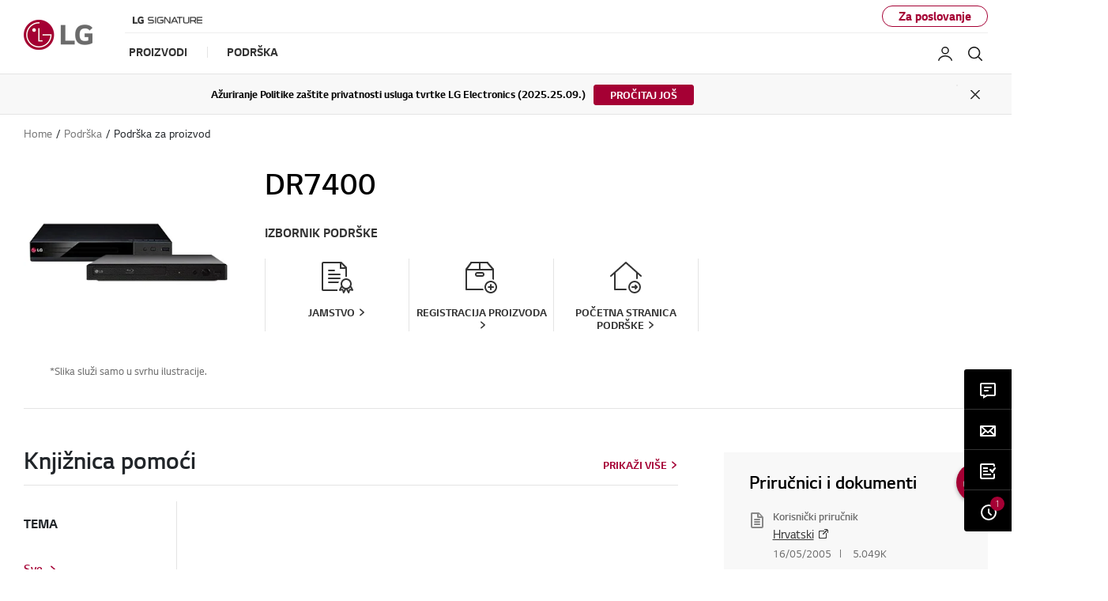

--- FILE ---
content_type: text/html;charset=UTF-8
request_url: https://www.lg.com/hr/podrska/proizvod/lg-DR7400
body_size: 31901
content:





<!-- <!DOCTYPE html>
<html lang="en"> -->



















<!DOCTYPE html>
<!-- 20200520 START -->

<!-- 20200520 END -->
<html lang="hr" dir="ltr" data-countrycode="hr">
<head>
	<!-- default code -->
	
	
		
		
		
		
		
		
	





<!-- LGEAE-421 Start -->

<!-- LGEAE-421 End -->
<!-- LGEEASTAF-153 Start -->

<!-- LGEEASTAF-153 End -->
<!-- LGEAU-928 START -->

<!-- LGEAU-928 END -->






<!-- LGECO-353, LGECL-432, LGEPE-384 START -->


<!-- LGECO-353, LGECL-432, LGEPE-384 END -->



	<meta http-equiv="Content-Type" content="text/html; charset=UTF-8" />
	<meta http-equiv="X-UA-Compatible" content="IE=edge" />
	<meta name="format-detection" content="telephone=no" />
	<meta name="viewport" content="width=device-width, initial-scale=1, shrink-to-fit=no" />
	<title>LG DR7400: Podrška, priručnici, jamstvo i još mnogo toga | LG Hrvatska Podrška</title>
	<!-- LGERU-315, LGEAE-662 Start -->
	
		
		
			<meta name="keywords" content="LG DR7400 podrška, LG DR7400 priručnici, LG DR7400 jamstvo, LG DR7400 softver" />
		
	
	<!-- LGERU-315, LGEAE-662 END -->
	<meta name="description" content="Iskoristite podršku za proizvod, korisničke priručnike i upravljačke programe za softver za LG DR7400. Prikaz DR7400 informacija o jamstvu i zakazivanje usluge popravka." />
	<meta name="robots" content="NOODP, NOYDIR" />

	<!-- canonical tag -->
	<!-- LGEAE-421 Start -->
	<link rel="canonical" href="https://www.lg.com/hr/podrska/proizvod/lg-DR7400" />
	<!-- LGEAE-421 End -->

	<!-- social tag -->
	<meta property="fb:app_id" content="894867477527199" />
	<meta property="og:locale" content="" />
	<meta property="og:site_name" content="LG Hrvatska" />
	<meta property="og:title" content="LG DR7400: Podrška, priručnici, jamstvo i još mnogo toga | LG Hrvatska Podrška" />
	<meta property="og:type" content="website" />
	<meta property="og:url" content="https://www.lg.com/hr/podrska/proizvod/lg-DR7400"/>
	<meta property="og:description" content="Iskoristite podršku za proizvod, korisničke priručnike i upravljačke programe za softver za LG DR7400. Prikaz DR7400 informacija o jamstvu i zakazivanje usluge popravka." />
	<meta property="og:image" content="/hr/images/support/select-product-category/tv-audio-video-blu-ray-dvd-players.jpg" />
	<meta name="twitter:card" content="summary_large_image" />
	<meta name="twitter:site" content="" />
	<!-- LGEIN-1094 START -->
	
	<!-- LGEIN-1094 END -->
	<!-- // social tag -->

	<link href="/lg5-common-gp/css/fonts.min.css" type="text/css" rel="stylesheet">
	<link href="/lg5-common-gp/css/bootstrap.min.css" type="text/css" rel="stylesheet">
	<link href="/lg5-common-gp/css/default.min.css" type="text/css" rel="stylesheet">

	<!--[if IE 9]>
		<link href="/lg5-common-gp/css/default-for-ie9.min.css" type="text/css" rel="stylesheet">
	<![endif]-->

	<!-- WOFF2 지원여부 확인 후 분기 처리 필요한 영역
		아래 2개의 코드는 webfont를 preload 하기 위해 추가한 코드입니다.

		WOFF2를 지원하는 브라우저에서는 WOFF2 폰트를 preload 할 수 있도록 해 주시고,
		그외 브라우저에서는 WOFF를 preload 할 수 있도록 해 주세요.
		참고 : https://caniuse.com/#search=woff2
	-->
	<!-- 20200506 START -->
	<!-- 20200514 START -->
	<!-- 20200525 START -->
	
		
		
		
					
						
				
				
					<!-- WOFF2 code -->
					<link rel="preload" href="/lg5-common-gp/webfonts/LG_Smart_Regular.woff2" as="font" type="font/woff2" crossorigin>
					<link rel="preload" href="/lg5-common-gp/webfonts/LG_Smart_Bold.woff2" as="font" type="font/woff2" crossorigin>
					<link rel="preload" href="/lg5-common-gp/webfonts/LG_Smart_Light.woff2" as="font" type="font/woff2" crossorigin>
					<link rel="preload" href="/lg5-common-gp/webfonts/LG_Smart_SemiBold.woff2" as="font" type="font/woff2" crossorigin>
				
			
		
	
	<!-- 20200506 END -->
	<!-- 20200514 END -->
	<!-- 20200525 END -->
	<!-- chrome audits -->
	<meta name="theme-color" content="#a50034"/>


	<!-- Favicon -->
	<link rel="apple-touch-icon-precomposed" href="/lg5-common-gp/favicons/152x152.png" sizes="152x152"> <!-- iPad retina touch icon (iOS7) -->
	<link rel="apple-touch-icon-precomposed" href="/lg5-common-gp/favicons/144x144.png" sizes="144x144"> <!-- iPad retina touch icon (iOS6) -->
	<link rel="apple-touch-icon-precomposed" href="/lg5-common-gp/favicons/120x120.png" sizes="120x120"> <!-- iPhone retina touch icon (iOS7) -->
	<link rel="apple-touch-icon-precomposed" href="/lg5-common-gp/favicons/114x114.png" sizes="114x114"> <!-- iPhone retina touch icon (iOS6) -->
	<link rel="apple-touch-icon-precomposed" href="/lg5-common-gp/favicons/72x72.png" sizes="72x72"> <!-- 1st/2nd gen iPads -->
	<link rel="apple-touch-icon-precomposed" href="/lg5-common-gp/favicons/57x57.png"> <!-- web browsers that support png favicon -->
	<link rel="icon" type="image/png" href="/lg5-common-gp/favicons/228x228.png" sizes="228x228"> <!-- Opera Coast icon -->
	<link rel="icon" type="image/png" href="/lg5-common-gp/favicons/195x195.png" sizes="195x195"> <!-- Opera Speed Dial icon -->
	<link rel="icon" type="image/png" href="/lg5-common-gp/favicons/128x128.png" sizes="128x128"> <!-- Chrome Web Store icon -->
	<link rel="icon" type="image/png" href="/lg5-common-gp/favicons/96x96.png" sizes="96x96"> <!-- GoogleTV icon -->
	<link rel="icon" type="image/png" href="/lg5-common-gp/favicons/32x32.png" sizes="32x32"> <!-- web browsers that support png favicon -->
	<link rel="shortcut icon" href="/lg5-common-gp/favicons/favicon.ico"> <!-- LGCOMVN-267 -->
	
	<!-- LGEAE-421 Start -->
	
	<!-- LGEAE-421 End -->
	
		<!-- LGEEASTAF-153 Start -->
	
	<!-- LGEEASTAF-153 End -->

	<!-- // default code -->

	<link href="/lg5-common-gp/css/support-default.min.css" type="text/css" rel="stylesheet">
	<link href="/lg5-common-gp/css/support-psp.min.css" type="text/css" rel="stylesheet">

	


 <!-- LGECN-214 -->

	<script src="https://cdn-apac.onetrust.com/scripttemplates/otSDKStub.js"  type="text/javascript" charset="UTF-8" data-document-language="true" data-domain-script="a2958ce3-6904-4e7f-b28b-585052940ff8"></script> 

<!-- adobe : pre-hiding script
	<script> !function(e,t,n,i){var o="at-body-style";function a(){return t.getElementsByTagName("head")[0]}!function(e,n,i){if(e){var o=t.createElement("style");o.id=n,o.innerHTML=i,e.appendChild(o)}}(a(),o,"body {opacity: 0 !important}"),setTimeout(function(){!function(e,n){if(e){var i=t.getElementById(n);i&&e.removeChild(i)}}(a(),o)},3e3)}(window,document); </script>
 -->
	
	<!-- Adobe : 명시적 / 암묵적(Strict)  타입 사용국가의 경우 코드 -->
	<script>
		function getCookieHTML(name) {
			var cookies = document.cookie.split(";");
			for(var i in cookies) {
				if(cookies[i].search(name) != -1) {
					return decodeURIComponent(cookies[i].replace(name + "=", "")).trim();
				}
			}
		}
	</script>
	
	<!-- LGCOMRU-1073 Start -->
	
		
		
			<script src="//assets.adobedtm.com/322f63b58a72/96fd9d1c4526/launch-d9fb13c22b58.min.js" type="text/plain" class="optanon-category-C0002" async></script>
		
		
		
		
		

		<!-- Google Tag Manager -->
		<script>(function(w,d,s,l,i){w[l]=w[l]||[];w[l].push({'gtm.start':new Date().getTime(),event:'gtm.js'});var f=d.getElementsByTagName(s)[0],j=d.createElement(s),dl=l!='dataLayer'?'&l='+l:'';j.async=true;j.src='https://www.googletagmanager.com/gtm.js?id='+i+dl;f.parentNode.insertBefore(j,f);})(window,document,'script','dataLayer','GTM-PT4QWJ');</script>
		<!-- End Google Tag Manager -->
	
		
		<!-- Google Tag Manager -->
		<script>(function(w,d,s,l,i){w[l]=w[l]||[];w[l].push({'gtm.start':new Date().getTime(),event:'gtm.js'});var f=d.getElementsByTagName(s)[0],j=d.createElement(s),dl=l!='dataLayer'?'&l='+l:'';j.async=true;j.src='https://www.googletagmanager.com/gtm.js?id='+i+dl;f.parentNode.insertBefore(j,f);})(window,document,'script','dataLayer','GTM-WT5BK7K');</script>
		<!-- End Google Tag Manager -->
		
		
		
	
	<!-- LGCOMRU-1073 End-->
	
	<!-- LGECN-214 Start -->
	
	<!-- LGECN-214 End -->
	
	<!-- LGEIN-1053 Start -->
	
	<!-- LGEIN-1053 End -->


<script>(window.BOOMR_mq=window.BOOMR_mq||[]).push(["addVar",{"rua.upush":"false","rua.cpush":"true","rua.upre":"false","rua.cpre":"false","rua.uprl":"false","rua.cprl":"false","rua.cprf":"false","rua.trans":"SJ-63b70e25-9829-4911-88ec-49e69357f9da","rua.cook":"false","rua.ims":"false","rua.ufprl":"false","rua.cfprl":"false","rua.isuxp":"false","rua.texp":"norulematch","rua.ceh":"false","rua.ueh":"false","rua.ieh.st":"0"}]);</script>
<script>!function(){function o(n,i){if(n&&i)for(var r in i)i.hasOwnProperty(r)&&(void 0===n[r]?n[r]=i[r]:n[r].constructor===Object&&i[r].constructor===Object?o(n[r],i[r]):n[r]=i[r])}try{var n=decodeURIComponent("%7B%0A%20%20%22RT%22%3A%20%7B%0A%20%20%20%20%20%20%22cookie%22%3A%20%22%22%0A%20%20%7D%0A%7D");if(n.length>0&&window.JSON&&"function"==typeof window.JSON.parse){var i=JSON.parse(n);void 0!==window.BOOMR_config?o(window.BOOMR_config,i):window.BOOMR_config=i}}catch(r){window.console&&"function"==typeof window.console.error&&console.error("mPulse: Could not parse configuration",r)}}();</script>
                              <script>!function(a){var e="https://s.go-mpulse.net/boomerang/",t="addEventListener";if("False"=="True")a.BOOMR_config=a.BOOMR_config||{},a.BOOMR_config.PageParams=a.BOOMR_config.PageParams||{},a.BOOMR_config.PageParams.pci=!0,e="https://s2.go-mpulse.net/boomerang/";if(window.BOOMR_API_key="8ZKNB-L7R9X-J5VUX-ZKLUE-H2UQX",function(){function n(e){a.BOOMR_onload=e&&e.timeStamp||(new Date).getTime()}if(!a.BOOMR||!a.BOOMR.version&&!a.BOOMR.snippetExecuted){a.BOOMR=a.BOOMR||{},a.BOOMR.snippetExecuted=!0;var i,_,o,r=document.createElement("iframe");if(a[t])a[t]("load",n,!1);else if(a.attachEvent)a.attachEvent("onload",n);r.src="javascript:void(0)",r.title="",r.role="presentation",(r.frameElement||r).style.cssText="width:0;height:0;border:0;display:none;",o=document.getElementsByTagName("script")[0],o.parentNode.insertBefore(r,o);try{_=r.contentWindow.document}catch(O){i=document.domain,r.src="javascript:var d=document.open();d.domain='"+i+"';void(0);",_=r.contentWindow.document}_.open()._l=function(){var a=this.createElement("script");if(i)this.domain=i;a.id="boomr-if-as",a.src=e+"8ZKNB-L7R9X-J5VUX-ZKLUE-H2UQX",BOOMR_lstart=(new Date).getTime(),this.body.appendChild(a)},_.write("<bo"+'dy onload="document._l();">'),_.close()}}(),"".length>0)if(a&&"performance"in a&&a.performance&&"function"==typeof a.performance.setResourceTimingBufferSize)a.performance.setResourceTimingBufferSize();!function(){if(BOOMR=a.BOOMR||{},BOOMR.plugins=BOOMR.plugins||{},!BOOMR.plugins.AK){var e="true"=="true"?1:0,t="",n="aogrdjaxbzogg2limk3q-f-6699cb13e-clientnsv4-s.akamaihd.net",i="false"=="true"?2:1,_={"ak.v":"39","ak.cp":"916891","ak.ai":parseInt("247323",10),"ak.ol":"0","ak.cr":8,"ak.ipv":4,"ak.proto":"h2","ak.rid":"4c80f698","ak.r":51663,"ak.a2":e,"ak.m":"a","ak.n":"essl","ak.bpcip":"3.141.17.0","ak.cport":50202,"ak.gh":"23.57.66.167","ak.quicv":"","ak.tlsv":"tls1.3","ak.0rtt":"","ak.0rtt.ed":"","ak.csrc":"-","ak.acc":"","ak.t":"1768448695","ak.ak":"hOBiQwZUYzCg5VSAfCLimQ==0wbay2kJ7OFcEuFEm7dK6Gvq0psOQq0G/OhM9qgXn58ZgaLSV2lwit4T0uAop+dR7ETuy7o1M/KiM8UU1eBRyrhUBEEKvee/YPlqgKVhxlHXFLX/uPY6dZT2C4M2z7vO3OQDhDyaUWhuhyn8JwvWzyJA9m2hyDBRGIkU9V+8vWmA8oM/FYJRXyChlQFA7WgZyKN76ewyEaU3z/VCKrXjUOkzJt9h6087ikdWnlH6lRQhWR8cUL34MwN/dOM8+ZKCj2peayQNY3BP44ONK/M/MCyvKlxwuC8aoX6CYfZr+jDLm7hcWcMrgBD5rIJDOC2XdJJ9VaG5ar+j98Tn4JHmh4ODBLLusFYe25cFij7ld3nWHvob7pQi6m03t61zPtUEyNpkJjtBO5cB+jUoR5xnpZfxaRQSaDZMLFOyevidUjk=","ak.pv":"964","ak.dpoabenc":"","ak.tf":i};if(""!==t)_["ak.ruds"]=t;var o={i:!1,av:function(e){var t="http.initiator";if(e&&(!e[t]||"spa_hard"===e[t]))_["ak.feo"]=void 0!==a.aFeoApplied?1:0,BOOMR.addVar(_)},rv:function(){var a=["ak.bpcip","ak.cport","ak.cr","ak.csrc","ak.gh","ak.ipv","ak.m","ak.n","ak.ol","ak.proto","ak.quicv","ak.tlsv","ak.0rtt","ak.0rtt.ed","ak.r","ak.acc","ak.t","ak.tf"];BOOMR.removeVar(a)}};BOOMR.plugins.AK={akVars:_,akDNSPreFetchDomain:n,init:function(){if(!o.i){var a=BOOMR.subscribe;a("before_beacon",o.av,null,null),a("onbeacon",o.rv,null,null),o.i=!0}return this},is_complete:function(){return!0}}}}()}(window);</script></head>
<body>
	
		
		
		
		
		
	








	<!-- LGECO-353, LGECL-432, LGEPE-384 START -->
	
	
	<!-- LGECO-353, LGECL-432, LGEPE-384 END -->

	<noscript><div class="header-noscript">Čini se da je JavaScript onemogućen u vašem pregledniku. Omogućite JavaScript kako biste najbolje iskoristili LG web mjesto, proizvode i usluge</div></noscript>
	
	<!-- LGCOMRU-1073 Start -->
	
		<!-- Google Tag Manager (noscript) -->
		<!-- LGEGMC-1085 s -->
		
		<!-- End Google Tag Manager (noscript) -->
		
		
		<!-- Google Tag Manager (noscript) -->
		<noscript><iframe src="https://www.googletagmanager.com/ns.html?id=GTM-WT5BK7K" height="0" width="0" style="display:none;visibility:hidden" title="googletagmanager iframe"></iframe></noscript>
		<!-- End Google Tag Manager (noscript) -->
		
		<!-- PJTGADL2- -->
		
	
	<!-- LGCOMRU-1073 End -->
		
	<!-- PJTGADL2- -->
	<!-- LGEGMC-1085 e -->
	<div class="broswe-check-popup-layer" id="modal_browse_supported_guide" tabindex="-1" role="dialog">
		<div class="modal-background" id="modal-background"></div>
		<div class="modal-contents" role="document">
			<div class="modal-contentainer">
				<div class="modal-header">
					<strong class="modal-title"><img src="/lg5-common-gp/images/common/logo-modal-head.jpg" alt="LG"></strong>
					<button type="button" class="modal-layer-close" id="modal-layer-close"><img src="/lg5-common-gp/images/common/popup-close.png" alt="Close"></button>
				</div>
				<div class="modal-body">
					<!-- Start : 2019-02-20 edit text -->
					<div class="browse-supported-guide">
						<div class="headbox">
							Da biste pravilno iskusili naše web mjesto LG.com, morat ćete upotrijebiti drugi preglednik ili nadograditi na noviju verziju Internet Explorera (IE10 ili noviju).
						</div>
						<div class="guide-paragraph">
							<p>LG.com se služi responzivnim dizajnom za pružanje ugodnog iskustva koje se prilagođava veličini vašeg zaslona. Kako biste dobili najbolje moguće iskustvo na našem web mjestu, slijedite upute navedene u nastavku.</p><p>Ako se služite preglednikom Internet Explorer 9 ili starijim, morat ćete <em class="point-text">upotrijebiti drugi preglednik,</em> kao što su Firefox ili Chrome, ili <em class="point-text">ažurirati Internet Explorer na noviju verziju (IE10 ili noviju)</em>.</p>
						</div>
					</div>
					<!-- End : 2019-02-20 edit text -->
				</div>
			</div>
		</div>
	</div>


	<!-- schema tag : body 태그 안쪽 어디에 추가해도 관계 없습니다. -->
	<div class="sr-only" itemscope itemtype="http://schema.org/WebPage">
		<meta itemprop="name" content="LG DR7400: Podrška, priručnici, jamstvo i još mnogo toga | LG Hrvatska Podrška"/>
		<meta itemprop="image" content="/lg5-common-gp/images/common/share/share-default.jpg" />
		<meta itemprop="url" content="https://www.lg.com/hr/podrska/proizvod/lg-DR7400" />
		<meta itemprop="description" content="Iskoristite podršku za proizvod, korisničke priručnike i upravljačke programe za softver za LG DR7400. Prikaz DR7400 informacija o jamstvu i zakazivanje usluge popravka." />
		<!-- LGERU-315 Start -->
		
			
			
				<meta itemprop="Keywords" content="LG DR7400 podrška, LG DR7400 priručnici, LG DR7400 jamstvo, LG DR7400 softver" />		
			
		
		<!-- LGERU-315 END -->
	</div>

	<div class="iw_viewport-wrapper">
		<div class="container-fluid iw_section">
			<div class="row iw_row iw_stretch">
				<div class="iw_columns col-lg-12">
					<div class="iw_component">
					<!-- LGEJP-396 -->
					<input type="hidden" name="obuCodeList" value="GLZ,GMZ,GPZ,PCZ,WWZ">
						<!-- component (navigation) -->
	



<div class="cookie-banner cookie-onetrust row" id="onetrustCookie" role="banner" style="display:none" data-cookie-list="https://www.lg.com/hr/mkt/ajax/retrieveEprivacyCookie">	<div class="default" style="display:none">		<button type="button" class="open-button" title="Opens in a new layer">Promijenite postavku kolačića</button>	</div>	<template>		<div class="cookie-permit-msg small">			<img data-src="https://www.lg.com/lg5-common-gp/images/common/icons/no-contents.svg" class="info-icon lazyload" alt="" src="https://www.lg.com/lg5-common-gp/images/common/icons/no-contents.svg" data-loaded="true">			<div class="info-text">				<p>Ova funkcija onemogućena je vašim postavkama za kolačiće. </p>				<p>Za omogućavanje kliknite na link <a href="#">"“Promijeni postavke kolačića”"</a> u gornjem desnom </p>				<p>kutu ove stranice.</p>			</div>		</div>	</template></div><div class="skip_nav row">	<a href="#content" data-link-area="gnb-skip_to_contents" data-link-name="">Skip to Contents</a>		<a href="#lgAccHelp">Skip to Accessibility Help</a></div><header id="header" class="navigation b2c" data-login-check="https://www.lg.com/hr/mkt/ajax/commonmodule/loginInfo"   data-store="hr" data-obs="N"  data-previous="Previous" data-next="Next" data-close-video="Close Video" data-fbq-url="https://www.lg.com/hr/mkt/ajax/retrieveEprivacyCookie" data-obs-referrer-flag="N" data-personal="N" data-welcome-toast="Y" data-personal-toast="N" data-new-chat-flag="N"> <!-- LGEGMC-3436, LGEITF-781, PJTTOPOP-1 -->		<div class="row for-desktop">		<div class="size">			<div class="logo">				<a href="https://www.lg.com/hr" data-link-area="gnb_brand_identity" data-link-name=""><img src="https://www.lg.com/lg5-common-gp/images/common/header/logo-b2c.jpg" alt="LG Life's good" /></a>			</div>			<nav class="links">				<div class="navi-top">					<div class="left-top"><a href="https://www.lg.com/hr/lg-signature" data-link-area="gnb-lg_brand_logo" data-link-name="lg_signature"><img src="https://www.lg.com/hr/images/gnb-global/lg-signature-logo.png" alt="" /></a>
</div>
					<div class="right-top"> <a href="https://www.lg.com/hr/business"  data-link-area="gnb-business_toggle" data-link-name="business">Za poslovanje</a></div>				</div>				<div class="navi-btm">					<div class="left-btm" itemscope itemtype="http://www.schema.org/SiteNavigationElement">						<ul class="depth1">							<li class="depth1-holder">
<a href="#" data-link-area="gnb-b2c_primary_navigation_items" data-link-name="products"><span>Proizvodi</span></a>
<div class="scroll">
<div class="scroll-left"><a href="#"><span class="sr-only">Previous</span></a></div>
<ul class="depth2">
<li><a href="https://www.lg.com/hr/tv-audio-video" data-id="gnbNV00017061" data-link-area="gnb-b2c_primary_navigation_items" data-link-name="tv/audio/video"><span>TV/Audio/Video</span></a>
<div class="sublayer" id="gnbNV00017061">
<div class="skip_nav"><a href="#" role="button">Skip to Next Menu</a></div>
<div class="sublayer-inner">
<div class="columns">
<div class="column">
<div class="head-link" itemprop="name"><a href="https://www.lg.com/hr/tv-audio-video" itemprop="url" data-link-area="gnb-b2c_exposed_mega_nav-supercategory_link" data-link-name="tv/audio/video">TV/Audio/Video</a></div>
<ul><li class="sub-link"><a href="https://www.lg.com/hr/televizori" data-link-area="gnb-b2c_exposed_mega_nav-category_link" data-link-name="televizori">Televizori</a><ul class="link-list">
<li class="link"><a href="https://www.lg.com/hr/oled-evo" data-link-area="gnb-b2c_exposed_mega_nav-subcategory_link" data-link-name="oled_evo">OLED evo</a></li>
<li class="link"><a href="https://www.lg.com/hr/oled-tv" data-link-area="gnb-b2c_exposed_mega_nav-subcategory_link" data-link-name="oled_tv">OLED TV</a></li>
<li class="link"><a href="https://www.lg.com/hr/qned-tv" data-link-area="gnb-b2c_exposed_mega_nav-subcategory_link" data-link-name="qned_tv">QNED TV</a></li>
<li class="link"><a href="https://www.lg.com/hr/nanocell-tv" data-link-area="gnb-b2c_exposed_mega_nav-subcategory_link" data-link-name="nanocell_tv">NanoCell TV</a></li>
<li class="link"><a href="https://www.lg.com/hr/iznimno-veliki-televizori" data-link-area="gnb-b2c_exposed_mega_nav-subcategory_link" data-link-name="iznimno_veliki_televizori">Iznimno Veliki Televizori</a></li>
<li class="link"><a href="https://www.lg.com/hr/ultra-hd-tv" data-link-area="gnb-b2c_exposed_mega_nav-subcategory_link" data-link-name="uhd_4k_tv">UHD 4K TV</a></li>
<li class="link"><a href="https://www.lg.com/hr/gaming-tv" data-link-area="gnb-b2c_exposed_mega_nav-subcategory_link" data-link-name="gaming_tv">Gaming TV</a></li>
<li class="link"><a href="https://www.lg.com/hr/full-hd-tv" data-link-area="gnb-b2c_exposed_mega_nav-subcategory_link" data-link-name="full_hd_tv">FULL HD TV</a></li>
</ul>
</li>
<li class="sub-link"><a href="https://www.lg.com/hr/lifestyle-ekrani" data-link-area="gnb-b2c_exposed_mega_nav-category_link" data-link-name="lifestyle-ekrani">Lifestyle Ekrani</a><ul class="link-list">
<li class="link"><a href="https://www.lg.com/hr/gallery-edition" data-link-area="gnb-b2c_exposed_mega_nav-subcategory_link" data-link-name="gallery_edition">Gallery Edition</a></li>
<li class="link"><a href="https://www.lg.com/hr/objet-collection-pose" data-link-area="gnb-b2c_exposed_mega_nav-subcategory_link" data-link-name="objet-collection-pose">Objet Collection - Posé</a></li>
</ul>
</li>
<li class="sub-link"><a href="https://www.lg.com/hr/tv-dodaci" data-link-area="gnb-b2c_exposed_mega_nav-category_link" data-link-name="tv_dodaci">Tv dodaci</a></li>
<li class="sub-link"><a href="https://www.lg.com/hr/sound-bar" data-link-area="gnb-b2c_exposed_mega_nav-category_link" data-link-name="sound-bar">Sound Bar</a></li>
<li class="sub-link"><a href="https://www.lg.com/hr/zvucnici" data-link-area="gnb-b2c_exposed_mega_nav-category_link" data-link-name="zvucnici">ZVUČNICI</a><ul class="link-list">
<li class="link"><a href="https://www.lg.com/hr/bluetooth-zvucnici" data-link-area="gnb-b2c_exposed_mega_nav-subcategory_link" data-link-name="bluetooth-zvucnici">Bluetooth zvučnici</a></li>
<li class="link"><a href="https://www.lg.com/hr/party-zvucnici" data-link-area="gnb-b2c_exposed_mega_nav-subcategory_link" data-link-name="party-zvucnici">Party zvučnici</a></li>
<li class="link"><a href="https://www.lg.com/hr/kucna-kina-i-hifi-sustavi" data-link-area="gnb-b2c_exposed_mega_nav-subcategory_link" data-link-name="kucna-kina-i-hifi-sustavi">Kućna kina i Hi-Fi sustavi</a></li>
</ul>
</li>
<li class="sub-link"><a href="https://www.lg.com/hr/bezicne-slusalice" data-link-area="gnb-b2c_exposed_mega_nav-category_link" data-link-name="bezicne-slusalice">Bežične slušalice</a><ul class="link-list">
<li class="link"><a href="https://www.lg.com/hr/uvnano-earbud-slusalice" data-link-area="gnb-b2c_exposed_mega_nav-subcategory_link" data-link-name="uvnano-earbud-slusalice">UVnano earbud slušalice</a></li>
<li class="link"><a href="https://www.lg.com/hr/earbud-slusalice-s-aktivnim-uklanjanjem-buke" data-link-area="gnb-b2c_exposed_mega_nav-subcategory_link" data-link-name="earbud-slusalice-s-aktivnim-uklanjanjem-buke">Earbud slušalice s aktivnim uklanjanjem buke</a></li>
</ul>
</li>
<li class="sub-link"><a href="https://www.lg.com/hr/projektori" data-link-area="gnb-b2c_exposed_mega_nav-category_link" data-link-name="projektori">Projektori</a><ul class="link-list">
<li class="link"><a href="https://www.lg.com/global/business/projection-calculator-en" data-link-area="gnb-b2c_exposed_mega_nav-subcategory_link" data-link-name="lg_izračun_udaljenosti_prikaza" target="_blank" title="Otvara se u novom prozoru">LG Izračun udaljenosti prikaza</a></li>
</ul>
</li>
<li class="sub-link"><a href="https://www.lg.com/hr/televizori/oled-innovation" data-link-area="gnb-b2c_exposed_mega_nav-category_link" data-link-name="oled_innovation">OLED Innovation</a></li>
<li class="sub-link"><a href="https://www.lg.com/hr/televizori/why-qned-evo" data-link-area="gnb-b2c_exposed_mega_nav-category_link" data-link-name="why_qned_evo">Zašto LG QNED TV?</a></li>
<li class="sub-link"><a href="https://www.lg.com/hr/televizori/ai-tv" data-link-area="gnb-b2c_exposed_mega_nav-category_link" data-link-name="why_ai_tv">Zašto LG AI TV?</a></li>
<li class="sub-link"><a href="https://www.lg.com/hr/televizori/why-true-wireless" data-link-area="gnb-b2c_exposed_mega_nav-category_link" data-link-name="why_true_wireless">Zašto True Wireless?</a></li>
<li class="sub-link"><a href="https://www.lg.com/hr/tvs-soundbars/tv-buying-guide" data-link-area="gnb-b2c_exposed_mega_nav-category_link" data-link-name="tv_buying_guide">TV buying guide</a></li>
<li class="sub-link"><a href="https://www.lg.com/hr/televizori/oled-art" data-link-area="gnb-b2c_exposed_mega_nav-category_link" data-link-name="oled_art">OLED Art</a></li>
</ul></div>
<div class="column">
<ul><li class="sub-link"><span class="no-link">TV u inčima</span><ul class="link-list">
<li class="link"><a href="https://www.lg.com/hr/televizori?FT05653335=FTV0362071V" data-link-area="gnb-b2c_exposed_mega_nav-subcategory_link" data-link-name="86_inch_and_larger">86 inča i više</a></li>
<li class="link"><a href="https://www.lg.com/hr/televizori?FT05653335=FTV0362070V" data-link-area="gnb-b2c_exposed_mega_nav-subcategory_link" data-link-name="77_-_85_inch">77 inča - 85 inča</a></li>
<li class="link"><a href="https://www.lg.com/hr/televizori?FT05653335=FTV0362069V" data-link-area="gnb-b2c_exposed_mega_nav-subcategory_link" data-link-name="70_-_75_inch">70 inča - 75 inča</a></li>
<li class="link"><a href="https://www.lg.com/hr/televizori?FT05653335=FTV0362171V" data-link-area="gnb-b2c_exposed_mega_nav-subcategory_link" data-link-name="60_-_65_inch">60 inča - 65 inča</a></li>
<li class="link"><a href="https://www.lg.com/hr/televizori?FT05653335=FTV0362064V" data-link-area="gnb-b2c_exposed_mega_nav-subcategory_link" data-link-name="55_inch">55 inča</a></li>
<li class="link"><a href="https://www.lg.com/hr/televizori?FT05653335=FV28198741" data-link-area="gnb-b2c_exposed_mega_nav-subcategory_link" data-link-name="50_inch">50 inča</a></li>
<li class="link"><a href="https://www.lg.com/hr/televizori?FT05653335=FTV0362062V" data-link-area="gnb-b2c_exposed_mega_nav-subcategory_link" data-link-name="42_-_48_inch">42 inča - 48 inča</a></li>
<li class="link"><a href="https://www.lg.com/hr/televizori?FT05653335=FTV0362061V" data-link-area="gnb-b2c_exposed_mega_nav-subcategory_link" data-link-name="32_inch_and_smaller">32 inča ili manje</a></li>
</ul>
</li>
<li class="sub-link"><a href="https://www.lg.com/hr/televizori/webos-for-entertainment" data-link-area="gnb-b2c_exposed_mega_nav-category_link" data-link-name="webos_for_entertainment">WEBOS FOR ENTERTAINMENT</a></li>
</ul></div>
<div class="column banner">
<a href="https://www.lg.com/hr/tvs/oled/world-no1-oled-for-11years" data-link-area="gnb-b2c_exposed_mega_nav-promotion_banner" data-link-name="lg_oled_tv_tehnologija" class="black">
<div class="banner-visual outside">
<img data-src="https://www.lg.com/hr/images/gnb-global/11-years-of-OLED-GNB-265x300.png" class="lazyload" alt="" />
<div class="banner-description bottom">
<div class="banner-desc"></div>
<div class="banner-head">Zašto LG OLED TV?</div>
<div class="banner-link">
<span>Saznaj više</span>
</div>
</div>
</div>
</a>
</div>
<div class="column featured-product">
<div class="gnb-feature">
<div class="feature-box" data-wa-msg= "Glavni proizvod ##1 u TV/Audio/Video Kategorija " >
<div class="item">
<a href="https://www.lg.com/hr/televizori/2023/soundbar" data-link-area="gnb-b2c_exposed_mega_nav-feature_product" data-link-name="Zašto LG Sound Bar?">
<div class="image">
<img data-src="https://www.lg.com/hr/images/gnb-global/Soundbar-AV-GNB-165x165.png" class="lazyload " alt="" />
</div>
<div class="text">
<div class="title">Zašto LG Sound Bar?</div>
<div class="desc">Saznaj više o LG Sound Bar uređajima.</div>
</div>
</a>
</div>
<div class="item">
<a href="https://www.lg.com/hr/televizori/2023/smart" data-link-area="gnb-b2c_exposed_mega_nav-feature_product" data-link-name="LG Smart ThinQ">
<div class="image">
<img data-src="https://www.lg.com/hr/images/gnb-global/Smart-TV-experience-GNB-165x165.png" class="lazyload " alt="" />
</div>
<div class="text">
<div class="title">LG Smart ThinQ</div>
<div class="desc">Saznaj više o LG Smart ThinQ aplikaciji.</div>
</div>
</a>
</div>
<div class="item">
<a href="https://www.lg.com/hr/oled-tv/2023/oled-warranty" data-link-area="gnb-b2c_exposed_mega_nav-feature_product" data-link-name="LG OLED G3, Z3, M3: Petogodišnje jamstvo na panel">
<div class="image">
<img data-src="https://www.lg.com/hr/images/gnb-global/warranty_165x165.png" class="lazyload " alt="" />
</div>
<div class="text">
<div class="title">LG OLED G3, Z3, M3: Petogodišnje jamstvo na panel</div>
<div class="desc">Pouzdanost, godinu za godinom</div>
</div>
</a>
</div>
</div>
<div class="slick-dot-wrap">
<div class="dot-box"></div>
<a href="#none" class="slide-pause pause" data-title-stop="Stop" data-title-play="Play" role="button" >Stop</a>
</div>
</div>
</div>
</div>
</div>
<div class="close"><a href="#"><span class="sr-only">Close the category navigation menu</span></a></div>
</div>
</li>
<li><a href="https://www.lg.com/hr/kucanski-aparati" data-id="gnbNV00017084" data-link-area="gnb-b2c_primary_navigation_items" data-link-name="kućanski_aparati"><span>Kućanski Aparati</span></a>
<div class="sublayer" id="gnbNV00017084">
<div class="skip_nav"><a href="#" role="button">Skip to Next Menu</a></div>
<div class="sublayer-inner">
<div class="columns">
<div class="column">
<div class="head-link" itemprop="name"><a href="https://www.lg.com/hr/kucanski-aparati" itemprop="url" data-link-area="gnb-b2c_exposed_mega_nav-supercategory_link" data-link-name="kućanski_aparati">Kućanski Aparati</a></div>
<ul><li class="sub-link"><a href="https://www.lg.com/hr/hladnjaci" data-link-area="gnb-b2c_exposed_mega_nav-category_link" data-link-name="hladnjaci">Hladnjaci</a><ul class="link-list">
<li class="link"><a href="https://www.lg.com/hr/kombinirani-hladnjak-s-ledenicom-dolje" data-link-area="gnb-b2c_exposed_mega_nav-subcategory_link" data-link-name="kombinirani_hladnjak_s_ledenicom_dolje">Kombinirani hladnjak s ledenicom dolje</a></li>
<li class="link"><a href="https://www.lg.com/hr/kombinirani-hladnjak-s-ledenicom-na-vrhu" data-link-area="gnb-b2c_exposed_mega_nav-subcategory_link" data-link-name="kombinirani_hladnjak_s_ledenicom_na_vrhu">Kombinirani hladnjak s ledenicom na vrhu</a></li>
<li class="link"><a href="https://www.lg.com/hr/hladnjaci-instaview" data-link-area="gnb-b2c_exposed_mega_nav-subcategory_link" data-link-name="hladnjaci-instaview">Hladnjaci InstaView™</a></li>
<li class="link"><a href="https://www.lg.com/hr/side-by-side-hladnjaci" data-link-area="gnb-b2c_exposed_mega_nav-subcategory_link" data-link-name="side_by_side_hladnjaci">Side by side hladnjaci</a></li>
<li class="link"><a href="https://www.lg.com/hr/multi-door-hladnjaci" data-link-area="gnb-b2c_exposed_mega_nav-subcategory_link" data-link-name="multi_door_hladnjaci">Multi door hladnjaci</a></li>
<li class="link"><a href="https://www.lg.com/hr/hladnjaci-s-jednim-vratima" data-link-area="gnb-b2c_exposed_mega_nav-subcategory_link" data-link-name="hladnjaci_s_jednim_vratima">Hladnjaci s više vratiju</a></li>
<li class="link"><a href="https://www.lg.com/hr/door-in-door-hladnjaci" data-link-area="gnb-b2c_exposed_mega_nav-subcategory_link" data-link-name="door-in-door™_hladnjaci">Door-in-Door™ hladnjaci</a></li>
</ul>
</li>
<li class="sub-link"><a href="https://www.lg.com/hr/zamrzivaci" data-link-area="gnb-b2c_exposed_mega_nav-category_link" data-link-name="zamrzivači">Zamrzivači</a></li>
<li class="sub-link"><a href="https://www.lg.com/hr/mikrovalne-pecnice" data-link-area="gnb-b2c_exposed_mega_nav-category_link" data-link-name="mikrovalne-pecnice">Mikrovalne pećnice</a></li>
<li class="sub-link"><a href="https://www.lg.com/hr/perilice-rublja" data-link-area="gnb-b2c_exposed_mega_nav-category_link" data-link-name="perilice_rublja">Perilice Rublja</a><ul class="link-list">
<li class="link"><a href="https://www.lg.com/hr/lg-washtower" data-link-area="gnb-b2c_exposed_mega_nav-subcategory_link" data-link-name="lg_washtower™">LG WashTower™</a></li>
<li class="link"><a href="https://www.lg.com/hr/slim-uredaji" data-link-area="gnb-b2c_exposed_mega_nav-subcategory_link" data-link-name="slim_uređaji">Slim uređaji</a></li>
<li class="link"><a href="https://www.lg.com/hr/uredaji-s-funkcijom-vodene-pare" data-link-area="gnb-b2c_exposed_mega_nav-subcategory_link" data-link-name="uređaji_s_funkcijom_vodene_pare">Uređaji s funkcijom vodene pare</a></li>
<li class="link"><a href="https://www.lg.com/hr/kombinirano-perilica-susilica" data-link-area="gnb-b2c_exposed_mega_nav-subcategory_link" data-link-name="kombinirano_perilica/sušilica">Kombinirano perilica/sušilica</a></li>
<li class="link"><a href="https://www.lg.com/hr/perilice-rublja-turbowash" data-link-area="gnb-b2c_exposed_mega_nav-subcategory_link" data-link-name="turbowash_perilice_rublja">TurboWash perilice rublja</a></li>
<li class="link"><a href="https://www.lg.com/hr/uredaji-velikog-kapaciteta" data-link-area="gnb-b2c_exposed_mega_nav-subcategory_link" data-link-name="uređaji_velikog_kapaciteta">Uređaji velikog kapaciteta</a></li>
</ul>
</li>
<li class="sub-link"><a href="https://www.lg.com/hr/susilice" data-link-area="gnb-b2c_exposed_mega_nav-category_link" data-link-name="sušilice">Sušilice</a></li>
<li class="sub-link"><a href="https://www.lg.com/hr/perilice-posuda" data-link-area="gnb-b2c_exposed_mega_nav-category_link" data-link-name="perilice-posuđa">Perilice posuđa</a><ul class="link-list">
<li class="link"><a href="https://www.lg.com/hr/samostojeca-perilica-posuda" data-link-area="gnb-b2c_exposed_mega_nav-subcategory_link" data-link-name="samostojeca-perilica-posuda">Samostojeća perilica posuđa</a></li>
<li class="link"><a href="https://www.lg.com/hr/ugradbena-perilica-posuda" data-link-area="gnb-b2c_exposed_mega_nav-subcategory_link" data-link-name="ugradbena-perilica-posuda">Ugradbena perilica posuđa</a></li>
</ul>
</li>
<li class="sub-link"><a href="https://www.lg.com/hr/dodaci" data-link-area="gnb-b2c_exposed_mega_nav-category_link" data-link-name="dodaci">Dodaci</a></li>
<li class="sub-link"><a href="https://www.lg.com/hr/usisavaci" data-link-area="gnb-b2c_exposed_mega_nav-category_link" data-link-name="usisavaci">Usisavači</a><ul class="link-list">
<li class="link"><a href="https://www.lg.com/hr/bezicni-rucni-usisavaci" data-link-area="gnb-b2c_exposed_mega_nav-subcategory_link" data-link-name="bezicni_rucni_usisavaci">Bežični ručni usisavači</a></li>
</ul>
</li>
</ul></div>
<div class="column">
</div>
<div class="column banner">
<a href="https://www.lg.com/hr/kucanski-aparati/thinq" data-link-area="gnb-b2c_exposed_mega_nav-promotion_banner" data-link-name="lg_thinq" class="black">
<div class="banner-visual outside">
<img data-src="https://www.lg.com/hr/images/gnb-global/HA-ThinQ-Promotion-Banner.png" class="lazyload" alt="" />
<div class="banner-description bottom">
<div class="banner-desc"></div>
<div class="banner-head"></div>
<div class="banner-link">
<span>Više</span>
</div>
</div>
</div>
</a>
</div>
<div class="column featured-product">
<div class="gnb-feature">
<div class="feature-box" data-wa-msg= "Glavni proizvod ##1 u Kućanski Aparati Kategorija " >
<div class="item">
<a href="https://www.lg.com/hr/perilice-rublja/lg-aidd" data-link-area="gnb-b2c_exposed_mega_nav-feature_product" data-link-name="Technologija  LG AI DD™">
<div class="image">
<img data-src="https://www.lg.com/hr/images/gnb-global/F4WV910P2_AI_DD_165x165.png" class="lazyload " alt="" />
</div>
<div class="text">
<div class="title">Technologija  LG AI DD™</div>
<div class="desc">Technologija AI DD™ i TurboWashTM 360° prednosti</div>
</div>
</a>
</div>
<div class="item">
<a href="https://www.lg.com/hr/zasto-prati-vodenom-parom" data-link-area="gnb-b2c_exposed_mega_nav-feature_product" data-link-name="Zašto prati vodenom parom?">
<div class="image">
<img data-src="https://www.lg.com/hr/images/gnb-global/gnb-steam-165x165.png" class="lazyload " alt="" />
</div>
<div class="text">
<div class="title">Zašto prati vodenom parom?</div>
<div class="desc">Saznaj više o LG SteamTM perilicama rublja</div>
</div>
</a>
</div>
</div>
<div class="slick-dot-wrap">
<div class="dot-box"></div>
<a href="#none" class="slide-pause pause" data-title-stop="Stop" data-title-play="Play" role="button" >Stop</a>
</div>
</div>
</div>
</div>
</div>
<div class="close"><a href="#"><span class="sr-only">Close the category navigation menu</span></a></div>
</div>
</li>
<li><a href="https://www.lg.com/hr/klime" data-id="gnbNV00017094" data-link-area="gnb-b2c_primary_navigation_items" data-link-name="klime"><span>Klime</span></a>
<div class="sublayer" id="gnbNV00017094">
<div class="skip_nav"><a href="#" role="button">Skip to Next Menu</a></div>
<div class="sublayer-inner">
<div class="columns">
<div class="column">
<div class="head-link" itemprop="name"><a href="https://www.lg.com/hr/klime" itemprop="url" data-link-area="gnb-b2c_exposed_mega_nav-supercategory_link" data-link-name="klime">Klime</a></div>
<ul><li class="sub-link"><a href="https://www.lg.com/hr/klima-uredaji" data-link-area="gnb-b2c_exposed_mega_nav-category_link" data-link-name="klima-uređaji">Klima-Uređaji</a></li>
<li class="sub-link"><a href="https://www.lg.com/hr/dizalica-topline-zrak-voda" data-link-area="gnb-b2c_exposed_mega_nav-category_link" data-link-name="dizalica_topline_zrak-voda">Dizalica topline zrak-voda</a></li>
<li class="sub-link"><a href="https://www.lg.com/hr/prociscivac-zraka" data-link-area="gnb-b2c_exposed_mega_nav-category_link" data-link-name="pročišćivač_zraka">Pročišćivač zraka</a></li>
<li class="sub-link"><a href="https://www.lg.com/hr/inverterski-grijac-ptv" data-link-area="gnb-b2c_exposed_mega_nav-category_link" data-link-name="inverterski-grijac-ptv">Inverterski grijač PTV</a></li>
</ul></div>
<div class="column">
<ul><li class="sub-link"><a href="https://www.lg.com/hr/klimauredjaj-savjeti" data-link-area="gnb-b2c_exposed_mega_nav-category_link" data-link-name="savjeti_za_korištenje_klima_uređaja">Savjeti za korištenje klima uređaja</a></li>
</ul></div>
<div class="column banner">
<a href="https://www.lg.com/hr/klime/aircare-complete-system/artcool-klime" data-link-area="gnb-b2c_exposed_mega_nav-promotion_banner" data-link-name="tehnologija_aircare" class="black">
<div class="banner-visual outside">
<img data-src="https://www.lg.com/hr/images/gnb-global/AirCare-GNB-265x300.png" class="lazyload" alt="" />
<div class="banner-description bottom">
<div class="banner-desc"></div>
<div class="banner-head">Tehnologija AirCare</div>
<div class="banner-link">
<span>Saznaj više</span>
</div>
</div>
</div>
</a>
</div>
<div class="column featured-product">
<div class="gnb-feature">
<div class="feature-box" data-wa-msg= "Glavni proizvod ##1 u Klime Kategorija " >
<div class="item">
<a href="https://www.lg.com/hr/kako-odabrati-klimu" data-link-area="gnb-b2c_exposed_mega_nav-feature_product" data-link-name="Kako odabrati klima-uređaj?">
<div class="image">
<img data-src="https://www.lg.com/hr/images/gnb-global/AC_AM18BP_165x165.png" class="lazyload " alt="" />
</div>
<div class="text">
<div class="title">Kako odabrati klima-uređaj?</div>
<div class="desc">Savjeti kako izabrati savršen LG klima uređaj</div>
</div>
</a>
</div>
</div>
<div class="slick-dot-wrap">
<div class="dot-box"></div>
<a href="#none" class="slide-pause pause" data-title-stop="Stop" data-title-play="Play" role="button" >Stop</a>
</div>
</div>
</div>
</div>
</div>
<div class="close"><a href="#"><span class="sr-only">Close the category navigation menu</span></a></div>
</div>
</li>
<li><a href="https://www.lg.com/hr/it-proizvodi" data-id="gnbNV00017098" data-link-area="gnb-b2c_primary_navigation_items" data-link-name="it_proizvodi"><span>IT Proizvodi</span></a>
<div class="sublayer" id="gnbNV00017098">
<div class="skip_nav"><a href="#" role="button">Skip to Next Menu</a></div>
<div class="sublayer-inner">
<div class="columns">
<div class="column">
<div class="head-link" itemprop="name"><a href="https://www.lg.com/hr/it-proizvodi" itemprop="url" data-link-area="gnb-b2c_exposed_mega_nav-supercategory_link" data-link-name="it_proizvodi">IT Proizvodi</a></div>
<ul><li class="sub-link"><a href="https://www.lg.com/hr/monitori" data-link-area="gnb-b2c_exposed_mega_nav-category_link" data-link-name="monitori">Monitori</a><ul class="link-list">
<li class="link"><a href="https://www.lg.com/hr/ultragear-gaming-oled" data-link-area="gnb-b2c_exposed_mega_nav-subcategory_link" data-link-name="ultragear gaming oled">UltraGear Gaming OLED</a></li>
<li class="link"><a href="https://www.lg.com/hr/gaming-monitori" data-link-area="gnb-b2c_exposed_mega_nav-subcategory_link" data-link-name="gaming-monitori">Gaming</a></li>
<li class="link"><a href="https://www.lg.com/hr/smart-monitor" data-link-area="gnb-b2c_exposed_mega_nav-subcategory_link" data-link-name="smart_monitor">Smart Monitor</a></li>
<li class="link"><a href="https://www.lg.com/hr/ultrawide-monitori" data-link-area="gnb-b2c_exposed_mega_nav-subcategory_link" data-link-name="ultrawide_monitori">Ultrawide</a></li>
<li class="link"><a href="https://www.lg.com/hr/uhd-4k-5k-monitori" data-link-area="gnb-b2c_exposed_mega_nav-subcategory_link" data-link-name="uhd-4k-5k-monitori">UHD 4K & 5K</a></li>
<li class="link"><a href="https://www.lg.com/hr/fhd-qhd-monitori" data-link-area="gnb-b2c_exposed_mega_nav-subcategory_link" data-link-name="fhd-qhd-monitori">FHD & QHD</a></li>
<li class="link"><a href="https://www.lg.com/hr/ergo-monitori" data-link-area="gnb-b2c_exposed_mega_nav-subcategory_link" data-link-name="ergo-monitori">Ergo Monitor</a></li>
<li class="link"><a href="https://www.lg.com/hr/tv-monitori" data-link-area="gnb-b2c_exposed_mega_nav-subcategory_link" data-link-name="tv-monitori">TV monitor</a></li>
</ul>
</li>
<li class="sub-link"><a href="https://www.lg.com/hr/business/medicinski-monitori" data-link-area="gnb-b2c_exposed_mega_nav-category_link" data-link-name="medicinski-monitori" target="_blank" title="Otvara se u novom prozoru">Medicinski Monitori</a></li>
<li class="sub-link"><a href="https://www.lg.com/hr/business/cloud-uredaj" data-link-area="gnb-b2c_exposed_mega_nav-category_link" data-link-name="cloud-uredaj" target="_blank" title="Otvara se u novom prozoru">Cloud uređaj</a></li>
</ul></div>
<div class="column">
</div>
<div class="column banner">
<a href="https://www.lg.com/hr/ergo-monitor" data-link-area="gnb-b2c_exposed_mega_nav-promotion_banner" data-link-name="ergo_monitor" class="black">
<div class="banner-visual outside">
<img data-src="https://www.lg.com/hr/images/gnb-global/Ergo-GNB-265x300.png" class="lazyload" alt="" />
<div class="banner-description bottom">
<div class="banner-desc"></div>
<div class="banner-head"></div>
<div class="banner-link">
<span>ERGO monitor</span>
</div>
</div>
</div>
</a>
</div>
<div class="column featured-product">
<div class="gnb-feature">
<div class="feature-box" data-wa-msg= "Glavni proizvod ##1 u IT Proizvodi Kategorija " >
<div class="item">
<a href="https://www.lg.com/hr/monitori/gaming/ultragear-highlight-2024" data-link-area="gnb-b2c_exposed_mega_nav-feature_product" data-link-name="Prednosti LG UltraGear monitora">
<div class="image">
<img data-src="https://www.lg.com/hr/images/gnb-global/UltraGear-monitor-highlight-24-GNB-165x165.png" class="lazyload " alt="" />
</div>
<div class="text">
<div class="title">Prednosti LG UltraGear monitora</div>
<div class="desc">Saznaj više o LG UltraGear monitorima!</div>
</div>
</a>
</div>
</div>
<div class="slick-dot-wrap">
<div class="dot-box"></div>
<a href="#none" class="slide-pause pause" data-title-stop="Stop" data-title-play="Play" role="button" >Stop</a>
</div>
</div>
</div>
</div>
</div>
<div class="close"><a href="#"><span class="sr-only">Close the category navigation menu</span></a></div>
</div>
</li>
<li><a href="https://www.lg.com/hr/lg-magazine" data-id="gnbNV01005742" data-link-area="gnb-b2c_primary_navigation_items" data-link-name="lg_magazine"><span>LG MAGAZINE</span></a>
<li><a href="https://www.lg.com/hr/promotions" data-id="gnbNV01018028" data-link-area="gnb-b2c_primary_navigation_items" data-link-name="promocija"><span>PROMOCIJA</span></a>
<div class="sublayer" id="gnbNV01018028">
<div class="skip_nav"><a href="#" role="button">Skip to Next Menu</a></div>
<div class="sublayer-inner">
<div class="columns navi-proM-type">
<div class="column">
<div class="viewAll-link" itemprop="name"><a href="https://www.lg.com/hr/promotions" itemprop="url" data-link-area="" data-link-name="PROMOCIJA">Pogledaj sve</a></div><div class="proM-inner"><div class="proM-ct-box"><ul><li><a href="https://www.lg.com/hr/promotions#ptCT20140035" data-category-id="CT20140035">KUĆANSKI APARATI</a></li></ul></div><div class="proM-bnnr-box"><ul class="proM-list"><li itemprop="name" class="bnnr-list"><a href="https://www.lg.com/hr/kucanski-aparati-5-godina-jamstva-2025-4" data-link-area="gnb-b2c_exposed_mega_nav-category_link" data-link-name="promocija"><img data-src="https://www.lg.com/hr/images/promotion/thumbnail/LG-5YW-banner-768x432-REF-WASH-CRO-2025-Q4[20251001_043105].jpg" class="lazyload bnnr-img" alt="5 godina sigurnosti" />
<div class="bnnr-title">5 godina sigurnosti</div></a></li></ul>
</div>
<li><a href="https://www.lg.com/hr/lg-ai" data-id="gnbNV01022811" data-link-area="gnb-b2c_primary_navigation_items" data-link-name="lg_ai"><span>LG AI</span></a>
<div class="sublayer" id="gnbNV01022811">
<div class="skip_nav"><a href="#" role="button">Skip to Next Menu</a></div>
<div class="sublayer-inner">
<div class="columns">
<div class="column">
<div class="head-link" itemprop="name"><a href="https://www.lg.com/hr/lg-ai" itemprop="url" data-link-area="gnb-b2c_exposed_mega_nav-supercategory_link" data-link-name="lg_ai">LG AI</a></div>
<ul><li class="sub-link"><a href="https://www.lg.com/hr/lg-ai" data-link-area="gnb-b2c_exposed_mega_nav-category_link" data-link-name="lg_affectionate_intelligence">LG Affectionate Intelligence</a><ul class="link-list">
<li class="link"><a href="https://www.lg.com/hr/perilice-rublja/lg-aidd" data-link-area="gnb-b2c_exposed_mega_nav-subcategory_link" data-link-name="lg_ai_kućanski_aparati">LG AI Kućanski aparati</a></li>
<li class="link"><a href="https://www.lg.com/global/mobility/media-center/event/ces2025" data-link-area="gnb-b2c_exposed_mega_nav-subcategory_link" data-link-name="lg_ai_mobility" target="_blank" title="Otvara se u novom prozoru">LG AI Mobility</a></li>
</ul>
</li>
</ul></div>
<div class="column">
</div>
<div class="column banner">
</div>
<div class="column featured-product">
</div>
</div>
</div>
<div class="close"><a href="#"><span class="sr-only">Close the category navigation menu</span></a></div>
</div>
</li>
</ul>
<div class="scroll-right"><a href="#"><span class="sr-only">Next</span></a></div>
</div>
</li>
							<li><a href="https://www.lg.com/hr/podrska" data-id="gnbNV00017104" data-link-area="gnb-b2c_primary_navigation_items" data-link-name="podrška"><span>Podrška</span></a>
<div class="sublayer" id="gnbNV00017104">
<div class="skip_nav"><a href="#" role="button">Skip to Next Menu</a></div>
<div class="sublayer-inner">
<div class="columns support">
<div class="column">
<div class="head-link" itemprop="name"><a href="https://www.lg.com/hr/podrska" itemprop="url" data-link-area="gnb-b2c_exposed_mega_nav-supercategory_link" data-link-name="podrška">Podrška</a></div>
<ul><li class="head-link"><a href="https://www.lg.com/hr/podrska/register-product-gate" data-link-area="gnb-b2c_exposed_mega_nav-category_link" data-link-name="registrirajte_proizvod">Registrirajte proizvod</a>
</li>
<li class="head-link"><div>
Upute i preuzimanje</div>
<ul class="link-list">
<li class="link"><a href="https://www.lg.com/hr/podrska/proizvod-pomoc" data-link-area="gnb-b2c_exposed_mega_nav-subcategory_link" data-link-name="biblioteka_pomoći">Knjižica pomoći</a></li>
<li class="link"><a href="https://www.lg.com/hr/podrska/video-vodici" data-link-area="gnb-b2c_exposed_mega_nav-subcategory_link" data-link-name="videozapisi_i_priručnici">Videozapisi i priručnici</a></li>
<li class="link"><a href="https://www.lg.com/hr/podrska/upute" data-link-area="gnb-b2c_exposed_mega_nav-subcategory_link" data-link-name="priručnici">Priručnici</a></li>
<li class="link"><a href="https://www.lg.com/hr/podrska/software-firmware" data-link-area="gnb-b2c_exposed_mega_nav-subcategory_link" data-link-name="softver_i_firmver">Softver i upravljački programi</a></li>
</ul>
</li>
</ul>
</div>
<div class="column">
<ul><li class="head-link"><div>
Kontakt</div>
<ul class="link-list">
<li class="link"><a href="https://www.lg.com/hr/podrska/chat-eposta" data-link-area="gnb-b2c_exposed_mega_nav-subcategory_link" data-link-name="chat_i__e-pošta">Chat i  E-pošta</a></li>
<li class="link"><a href="https://www.lg.com/hr/podrska/telefon" data-link-area="gnb-b2c_exposed_mega_nav-subcategory_link" data-link-name="telefon">Telefon</a></li>
<li class="link"><a href="https://www.lg.com/hr/podrska/provjera-statusa" data-link-area="gnb-b2c_exposed_mega_nav-subcategory_link" data-link-name="provjeri_status">Provjeri status</a></li>
<li class="link"><a href="https://www.lg.com/hr/podrska/web-survey" data-link-area="gnb-b2c_exposed_mega_nav-subcategory_link" data-link-name="anketa">Anketa</a></li>
</ul>
</li>
<li class="head-link"><div>
Usluge popravaka i jamstvo</div>
<ul class="link-list">
<li class="link"><a href="https://www.lg.com/hr/podrska/jamstvo-popravak/zahtjev-za-popravak" data-link-area="gnb-b2c_exposed_mega_nav-subcategory_link" data-link-name="zakažite_popravak">Zakažite popravak</a></li>
<li class="link"><a href="https://www.lg.com/hr/podrska/jamstvo-popravak/prati-popravak" data-link-area="gnb-b2c_exposed_mega_nav-subcategory_link" data-link-name="pratite_uslugu_popravka">Pratite uslugu popravka</a></li>
<li class="link"><a href="https://www.lg.com/hr/podrska/lociraj-servis" data-link-area="gnb-b2c_exposed_mega_nav-subcategory_link" data-link-name="locirajte_servis">Locirajte servis</a></li>
<li class="link"><a href="https://www.lg.com/hr/5-godina-sigurnosti-promocije" data-link-area="gnb-b2c_exposed_mega_nav-subcategory_link" data-link-name="lg_5_godina_brige_i_5_godina_promotivnog_jamstva">LG 5 godina brige i 5 godina promotivnog jamstva</a></li>
<li class="link"><a href="https://www.lg.com/hr/podrska/jamstvo" data-link-area="gnb-b2c_exposed_mega_nav-subcategory_link" data-link-name="jamstvo">Jamstvo</a></li>
</ul>
</li>
</ul>
</div>
<div class="column">
<ul><li class="head-link"><div>
Dodatna podrška</div>
<ul class="link-list">
<li class="link"><a href="https://www.lg.com/hr/podrska/objave" data-link-area="gnb-b2c_exposed_mega_nav-subcategory_link" data-link-name="najava">Najava</a></li>
<li class="link"><a href="https://www.lg.com/hr/podrska/prilozi-dokument" data-link-area="gnb-b2c_exposed_mega_nav-subcategory_link" data-link-name="prijenos_dokumenta">Prijenos dokumenta</a></li>
<li class="link"><a href="https://www.lg.com/hr/izjava-o-pristupacnosti" data-link-area="gnb-b2c_exposed_mega_nav-subcategory_link" data-link-name="accessibility_declaration">Izjava o pristupačnosti</a></li>
</ul>
</li>
</ul>
</div>
<div class="column">
<ul><li class="head-link"><a href="https://www.lg.com/hr/support/right-to-repair" data-link-area="gnb-b2c_exposed_mega_nav-category_link" data-link-name="pravo_na_popravak">Pravo na popravak</a>
</ul>
</div>
</div>
</div>
<div class="close"><a href="#"><span class="sr-only">Close the category navigation menu</span></a></div>
</div>
</li>
						</ul>						<div class="tablet-layer"></div>					</div>					<div class="right-btm">						<ul class="icons">														<li class="login"><a href="#"><em class="issue-dot" aria-label="New notification"></em><span class="sr-only">My LG</span><button onclick="location.href='#'" class="text-cn" style="display:none;"></button></a> <!-- LGEGMC-4167, LGCOMCN-232 -->								<div class="gnb-login">									<div class="before-login">										<ul>											<li><a href="https://www.lg.com/hr/my-lg/login?state=/hr/moj-LG" class="before-login" data-link-area="gnb-utility_menu" data-link-name="sign_in_sign_up">Logirajte se / Upis</a></li>
<li><a href="https://www.lg.com/hr/podrska/register-product-gate" class="before-login" data-link-area="gnb-utility_menu" data-link-name="Registrirajte proizvod">Registrirajte proizvod</a></li>
										</ul>									</div>									<div class="after-login">										<div class="welcome">											Dobro došli&nbsp;<span class="name"></span>										</div>																				<ul>											<li><a href="https://www.lg.com/hr/moj-LG/moja-podrska" data-link-area="gnb-utility_menu" data-link-name="Moj račun">Moj račun</a></li>
<li><a href="https://www.lg.com/hr/moj-LG/moj-profil" data-link-area="gnb-utility_menu" data-link-name="Moj profil">Moj profil</a></li>
<li><a href="https://www.lg.com/hr/moj-LG/moji-proizvodi" data-link-area="gnb-utility_menu" data-link-name="Moji proizvodi">Moji proizvodi</a></li>
<li><a href="https://www.lg.com/hr/moj-LG/lista-statusa-mojih-zahtjeva" data-link-area="gnb-utility_menu" data-link-name="Moj status upita">Moj status upita</a></li>
<li><a href="https://www.lg.com/hr/moj-LG/lista-statusa-mojih-popravaka" data-link-area="gnb-utility_menu" data-link-name="Moj status popravka">Moj status popravka</a></li>
<li data-menu-name="register-product"><a href="https://www.lg.com/hr/podrska/register-product-gate" data-link-area="gnb-utility_menu" data-link-name="Registrirajte proizvod">Registrirajte proizvod</a><div class="info-box" style="display:none"><a href="https://www.lg.com/hr/podrska/register-product-gate" class="issue-contents">Mogu se registrirati <em>{0}</em> ThinQ proizvoda</a></div></li>
<li><a href="https://www.lg.com/hr/my-lg/logout?state=/hr/moj-LG" data-link-area="gnb-utility_menu" data-link-name="Odjava">Odjava</a></li>
										</ul>									</div>								</div>							</li>							<!-- // login -->														<!-- // cart -->							<li class="search"><a href="#navigation_search" data-link-area="gnb-utility_menu" data-link-name="search"><span class="sr-only">Pretraživanje</span></a></li>							<!-- // search, LGEGMC-1430 -->						</ul>					</div>				</div>			</nav>		</div>	</div>	<div class="row for-mobile  ">		<div class="top-menu"><ul><li class="active"><a href="https://www.lg.com/hr" data-link-area="gnb-consumer_toggle" data-link-name="consumer"><span>Za korisnika</span></a></li><li><a href="https://www.lg.com/hr/business" data-link-area="gnb-business_toggle" data-link-name="business"><span>Za poslovanje</span></a></li></ul></div>		<div class="nav-wrap">			<div class="logo">				<a href="https://www.lg.com/hr"><img src="https://www.lg.com/lg5-common-gp/images/common/header/logo-b2c-m.jpg" data-link-area="gnb_brand_identity" data-link-name="" alt="LG logotip" /></a>			</div>			<div class="menu">				<a href="#" data-link-area="gnb-hamburger_menu" data-link-name="hamburger_menu"><span class="line line1"></span><span class="line line2"></span><span class="line line3"></span><span class="sr-only">Menu</span></a><!-- LGEGMC-1882 add-->				<nav class="menu-wrap">						<ul class="top-link active"><li><a href="https://www.lg.com/hr/lg-signature" data-link-area="gnb-lg_brand_logo" data-link-name="lg_signature"><img src="https://www.lg.com/hr/images/gnb-global/lg-signature-logo.png" alt="" /></a>
</li>
</ul>
					<ul class="depth1-m active">						<li><a href="#gnbNV00017061M" data-link-area="gnb-b2c_primary_navigation_items" data-link-name="tv/audio/video">TV/Audio/Video</a></li>
<li><a href="#gnbNV00017084M" data-link-area="gnb-b2c_primary_navigation_items" data-link-name="kućanski_aparati">Kućanski Aparati</a></li>
<li><a href="#gnbNV00017094M" data-link-area="gnb-b2c_primary_navigation_items" data-link-name="klime">Klime</a></li>
<li><a href="#gnbNV00017098M" data-link-area="gnb-b2c_primary_navigation_items" data-link-name="it_proizvodi">IT Proizvodi</a></li>
<li><a href="https://www.lg.com/hr/lg-magazine" data-link-area="gnb-b2c_primary_navigation_items" data-link-name="lg_magazine">LG MAGAZINE</a></li>
<li><a href="#gnbNV01018028M" data-link-area="gnb-b2c_primary_navigation_items" data-link-name="promocija">PROMOCIJA</a></li>
<li><a href="#gnbNV01022811M" data-link-area="gnb-b2c_primary_navigation_items" data-link-name="lg_ai">LG AI</a></li>
<li class="support"><a href="#gnbNV00017104M" data-link-area="gnb-b2c_primary_navigation_items" data-link-name="podrška">Podrška</a></li>
					</ul>					<div class="sublayer-m" id="gnbNV00017061M">
<div class="back"><a href="#"><span class="sr-only">Main Menu</span></a></div>
<ul class="depth2-m">
<li class="type1"><a href="https://www.lg.com/hr/tv-audio-video" data-link-area="gnb-b2c_exposed_mega_nav-supercategory_link" data-link-name="tv/audio/video">TV/Audio/Video</a></li>
<li class="type2"><a href="https://www.lg.com/hr/televizori" data-link-area="gnb-b2c_exposed_mega_nav-category_link" data-link-name="televizori">Televizori</a></li>
<li class="type3">
<ul>
<li><a href="https://www.lg.com/hr/oled-evo" data-link-area="gnb-b2c_exposed_mega_nav-subcategory_link" data-link-name="oled_evo">OLED evo</a></li>
<li><a href="https://www.lg.com/hr/oled-tv" data-link-area="gnb-b2c_exposed_mega_nav-subcategory_link" data-link-name="oled_tv">OLED TV</a></li>
<li><a href="https://www.lg.com/hr/qned-tv" data-link-area="gnb-b2c_exposed_mega_nav-subcategory_link" data-link-name="qned_tv">QNED TV</a></li>
<li><a href="https://www.lg.com/hr/nanocell-tv" data-link-area="gnb-b2c_exposed_mega_nav-subcategory_link" data-link-name="nanocell_tv">NanoCell TV</a></li>
<li><a href="https://www.lg.com/hr/iznimno-veliki-televizori" data-link-area="gnb-b2c_exposed_mega_nav-subcategory_link" data-link-name="iznimno_veliki_televizori">Iznimno Veliki Televizori</a></li>
<li><a href="https://www.lg.com/hr/ultra-hd-tv" data-link-area="gnb-b2c_exposed_mega_nav-subcategory_link" data-link-name="uhd_4k_tv">UHD 4K TV</a></li>
<li><a href="https://www.lg.com/hr/gaming-tv" data-link-area="gnb-b2c_exposed_mega_nav-subcategory_link" data-link-name="gaming_tv">Gaming TV</a></li>
<li><a href="https://www.lg.com/hr/full-hd-tv" data-link-area="gnb-b2c_exposed_mega_nav-subcategory_link" data-link-name="full_hd_tv">FULL HD TV</a></li>
</ul>
</li>
<li class="type2"><a href="https://www.lg.com/hr/lifestyle-ekrani" data-link-area="gnb-b2c_exposed_mega_nav-category_link" data-link-name="lifestyle-ekrani">Lifestyle Ekrani</a></li>
<li class="type3">
<ul>
<li><a href="https://www.lg.com/hr/gallery-edition" data-link-area="gnb-b2c_exposed_mega_nav-subcategory_link" data-link-name="gallery_edition">Gallery Edition</a></li>
<li><a href="https://www.lg.com/hr/objet-collection-pose" data-link-area="gnb-b2c_exposed_mega_nav-subcategory_link" data-link-name="objet-collection-pose">Objet Collection - Posé</a></li>
</ul>
</li>
<li class="type2"><a href="https://www.lg.com/hr/tv-dodaci" data-link-area="gnb-b2c_exposed_mega_nav-category_link" data-link-name="tv_dodaci">Tv dodaci</a></li>
<li class="type2"><a href="https://www.lg.com/hr/sound-bar" data-link-area="gnb-b2c_exposed_mega_nav-category_link" data-link-name="sound-bar">Sound Bar</a></li>
<li class="type2"><a href="https://www.lg.com/hr/zvucnici" data-link-area="gnb-b2c_exposed_mega_nav-category_link" data-link-name="zvucnici">ZVUČNICI</a></li>
<li class="type3">
<ul>
<li><a href="https://www.lg.com/hr/bluetooth-zvucnici" data-link-area="gnb-b2c_exposed_mega_nav-subcategory_link" data-link-name="bluetooth-zvucnici">Bluetooth zvučnici</a></li>
<li><a href="https://www.lg.com/hr/party-zvucnici" data-link-area="gnb-b2c_exposed_mega_nav-subcategory_link" data-link-name="party-zvucnici">Party zvučnici</a></li>
<li><a href="https://www.lg.com/hr/kucna-kina-i-hifi-sustavi" data-link-area="gnb-b2c_exposed_mega_nav-subcategory_link" data-link-name="kucna-kina-i-hifi-sustavi">Kućna kina i Hi-Fi sustavi</a></li>
</ul>
</li>
<li class="type2"><a href="https://www.lg.com/hr/bezicne-slusalice" data-link-area="gnb-b2c_exposed_mega_nav-category_link" data-link-name="bezicne-slusalice">Bežične slušalice</a></li>
<li class="type3">
<ul>
<li><a href="https://www.lg.com/hr/uvnano-earbud-slusalice" data-link-area="gnb-b2c_exposed_mega_nav-subcategory_link" data-link-name="uvnano-earbud-slusalice">UVnano earbud slušalice</a></li>
<li><a href="https://www.lg.com/hr/earbud-slusalice-s-aktivnim-uklanjanjem-buke" data-link-area="gnb-b2c_exposed_mega_nav-subcategory_link" data-link-name="earbud-slusalice-s-aktivnim-uklanjanjem-buke">Earbud slušalice s aktivnim uklanjanjem buke</a></li>
</ul>
</li>
<li class="type2"><a href="https://www.lg.com/hr/projektori" data-link-area="gnb-b2c_exposed_mega_nav-category_link" data-link-name="projektori">Projektori</a></li>
<li class="type3">
<ul>
<li><a href="https://www.lg.com/global/business/projection-calculator-en" data-link-area="gnb-b2c_exposed_mega_nav-subcategory_link" data-link-name="lg_izračun_udaljenosti_prikaza" target="_blank" title="Otvara se u novom prozoru">LG Izračun udaljenosti prikaza</a></li>
</ul>
</li>
<li class="type2"><a href="https://www.lg.com/hr/televizori/oled-innovation" data-link-area="gnb-b2c_exposed_mega_nav-category_link" data-link-name="oled_innovation">OLED Innovation</a></li>
<li class="type2"><a href="https://www.lg.com/hr/televizori/why-qned-evo" data-link-area="gnb-b2c_exposed_mega_nav-category_link" data-link-name="why_qned_evo">Zašto LG QNED TV?</a></li>
<li class="type2"><a href="https://www.lg.com/hr/televizori/ai-tv" data-link-area="gnb-b2c_exposed_mega_nav-category_link" data-link-name="why_ai_tv">Zašto LG AI TV?</a></li>
<li class="type2"><a href="https://www.lg.com/hr/televizori/why-true-wireless" data-link-area="gnb-b2c_exposed_mega_nav-category_link" data-link-name="why_true_wireless">Zašto True Wireless?</a></li>
<li class="type2"><a href="https://www.lg.com/hr/tvs-soundbars/tv-buying-guide" data-link-area="gnb-b2c_exposed_mega_nav-category_link" data-link-name="tv_buying_guide">TV buying guide</a></li>
<li class="type2"><a href="https://www.lg.com/hr/televizori/oled-art" data-link-area="gnb-b2c_exposed_mega_nav-category_link" data-link-name="oled_art">OLED Art</a></li>
<li class="type2 discover"><span class="no-link">TV u inčima</span></li>
<li class="type3">
<ul>
<li><a href="https://www.lg.com/hr/televizori?FT05653335=FTV0362071V" data-link-area="gnb-b2c_exposed_mega_nav-subcategory_link" data-link-name="86_inch_and_larger">86 inča i više</a></li>
<li><a href="https://www.lg.com/hr/televizori?FT05653335=FTV0362070V" data-link-area="gnb-b2c_exposed_mega_nav-subcategory_link" data-link-name="77_-_85_inch">77 inča - 85 inča</a></li>
<li><a href="https://www.lg.com/hr/televizori?FT05653335=FTV0362069V" data-link-area="gnb-b2c_exposed_mega_nav-subcategory_link" data-link-name="70_-_75_inch">70 inča - 75 inča</a></li>
<li><a href="https://www.lg.com/hr/televizori?FT05653335=FTV0362171V" data-link-area="gnb-b2c_exposed_mega_nav-subcategory_link" data-link-name="60_-_65_inch">60 inča - 65 inča</a></li>
<li><a href="https://www.lg.com/hr/televizori?FT05653335=FTV0362064V" data-link-area="gnb-b2c_exposed_mega_nav-subcategory_link" data-link-name="55_inch">55 inča</a></li>
<li><a href="https://www.lg.com/hr/televizori?FT05653335=FV28198741" data-link-area="gnb-b2c_exposed_mega_nav-subcategory_link" data-link-name="50_inch">50 inča</a></li>
<li><a href="https://www.lg.com/hr/televizori?FT05653335=FTV0362062V" data-link-area="gnb-b2c_exposed_mega_nav-subcategory_link" data-link-name="42_-_48_inch">42 inča - 48 inča</a></li>
<li><a href="https://www.lg.com/hr/televizori?FT05653335=FTV0362061V" data-link-area="gnb-b2c_exposed_mega_nav-subcategory_link" data-link-name="32_inch_and_smaller">32 inča ili manje</a></li>
</ul>
</li>
<li class="type2 discover"><a href="https://www.lg.com/hr/televizori/webos-for-entertainment" data-link-area="gnb-b2c_exposed_mega_nav-category_link" data-link-name="webos_for_entertainment">WEBOS FOR ENTERTAINMENT</a></li>
</ul>
<div class="column banner">
<a href="https://www.lg.com/hr/tvs/oled/world-no1-oled-for-11years" data-link-area="gnb-b2c_exposed_mega_nav-promotion_banner" data-link-name="lg_oled_tv_tehnologija" class="black">
<div class="banner-visual outside">
<img data-src="https://www.lg.com/hr/images/gnb-global/11-years-of-OLED-GNB-265x300.png" class="lazyload" alt="" />
<div class="banner-description bottom">
<div class="banner-desc"></div>
<div class="banner-head">Zašto LG OLED TV?</div>
<div class="banner-link">
<span>Saznaj više</span>
</div>
</div>
</div>
</a>
</div>
<div class="column featured-product">
<div class="gnb-feature">
<div class="feature-box" data-wa-msg= "Glavni proizvod ##1 u TV/Audio/Video Kategorija " >
<div class="item">
<a href="https://www.lg.com/hr/televizori/2023/soundbar" data-link-area="gnb-b2c_exposed_mega_nav-feature_product" data-link-name="Zašto LG Sound Bar?">
<div class="image">
<img data-src="https://www.lg.com/hr/images/gnb-global/Soundbar-AV-GNB-165x165.png" class="lazyload " alt="" />
</div>
<div class="text">
<div class="title">Zašto LG Sound Bar?</div>
<div class="desc">Saznaj više o LG Sound Bar uređajima.</div>
</div>
</a>
</div>
<div class="item">
<a href="https://www.lg.com/hr/televizori/2023/smart" data-link-area="gnb-b2c_exposed_mega_nav-feature_product" data-link-name="LG Smart ThinQ">
<div class="image">
<img data-src="https://www.lg.com/hr/images/gnb-global/Smart-TV-experience-GNB-165x165.png" class="lazyload " alt="" />
</div>
<div class="text">
<div class="title">LG Smart ThinQ</div>
<div class="desc">Saznaj više o LG Smart ThinQ aplikaciji.</div>
</div>
</a>
</div>
<div class="item">
<a href="https://www.lg.com/hr/oled-tv/2023/oled-warranty" data-link-area="gnb-b2c_exposed_mega_nav-feature_product" data-link-name="LG OLED G3, Z3, M3: Petogodišnje jamstvo na panel">
<div class="image">
<img data-src="https://www.lg.com/hr/images/gnb-global/warranty_165x165.png" class="lazyload " alt="" />
</div>
<div class="text">
<div class="title">LG OLED G3, Z3, M3: Petogodišnje jamstvo na panel</div>
<div class="desc">Pouzdanost, godinu za godinom</div>
</div>
</a>
</div>
</div>
<div class="slick-dot-wrap">
<div class="dot-box"></div>
<a href="#none" class="slide-pause pause" data-title-stop="Stop" data-title-play="Play" role="button" >Stop</a>
</div>
</div>
</div>
<div class="back"><a href="#"><span class="sr-only">Main Menu</span></a></div>
</div>
<div class="sublayer-m" id="gnbNV00017084M">
<div class="back"><a href="#"><span class="sr-only">Main Menu</span></a></div>
<ul class="depth2-m">
<li class="type1"><a href="https://www.lg.com/hr/kucanski-aparati" data-link-area="gnb-b2c_exposed_mega_nav-supercategory_link" data-link-name="kućanski_aparati">Kućanski Aparati</a></li>
<li class="type2"><a href="https://www.lg.com/hr/hladnjaci" data-link-area="gnb-b2c_exposed_mega_nav-category_link" data-link-name="hladnjaci">Hladnjaci</a></li>
<li class="type3">
<ul>
<li><a href="https://www.lg.com/hr/kombinirani-hladnjak-s-ledenicom-dolje" data-link-area="gnb-b2c_exposed_mega_nav-subcategory_link" data-link-name="kombinirani_hladnjak_s_ledenicom_dolje">Kombinirani hladnjak s ledenicom dolje</a></li>
<li><a href="https://www.lg.com/hr/kombinirani-hladnjak-s-ledenicom-na-vrhu" data-link-area="gnb-b2c_exposed_mega_nav-subcategory_link" data-link-name="kombinirani_hladnjak_s_ledenicom_na_vrhu">Kombinirani hladnjak s ledenicom na vrhu</a></li>
<li><a href="https://www.lg.com/hr/hladnjaci-instaview" data-link-area="gnb-b2c_exposed_mega_nav-subcategory_link" data-link-name="hladnjaci-instaview">Hladnjaci InstaView™</a></li>
<li><a href="https://www.lg.com/hr/side-by-side-hladnjaci" data-link-area="gnb-b2c_exposed_mega_nav-subcategory_link" data-link-name="side_by_side_hladnjaci">Side by side hladnjaci</a></li>
<li><a href="https://www.lg.com/hr/multi-door-hladnjaci" data-link-area="gnb-b2c_exposed_mega_nav-subcategory_link" data-link-name="multi_door_hladnjaci">Multi door hladnjaci</a></li>
<li><a href="https://www.lg.com/hr/hladnjaci-s-jednim-vratima" data-link-area="gnb-b2c_exposed_mega_nav-subcategory_link" data-link-name="hladnjaci_s_jednim_vratima">Hladnjaci s više vratiju</a></li>
<li><a href="https://www.lg.com/hr/door-in-door-hladnjaci" data-link-area="gnb-b2c_exposed_mega_nav-subcategory_link" data-link-name="door-in-door™_hladnjaci">Door-in-Door™ hladnjaci</a></li>
</ul>
</li>
<li class="type2"><a href="https://www.lg.com/hr/zamrzivaci" data-link-area="gnb-b2c_exposed_mega_nav-category_link" data-link-name="zamrzivači">Zamrzivači</a></li>
<li class="type2"><a href="https://www.lg.com/hr/mikrovalne-pecnice" data-link-area="gnb-b2c_exposed_mega_nav-category_link" data-link-name="mikrovalne-pecnice">Mikrovalne pećnice</a></li>
<li class="type2"><a href="https://www.lg.com/hr/perilice-rublja" data-link-area="gnb-b2c_exposed_mega_nav-category_link" data-link-name="perilice_rublja">Perilice Rublja</a></li>
<li class="type3">
<ul>
<li><a href="https://www.lg.com/hr/lg-washtower" data-link-area="gnb-b2c_exposed_mega_nav-subcategory_link" data-link-name="lg_washtower™">LG WashTower™</a></li>
<li><a href="https://www.lg.com/hr/slim-uredaji" data-link-area="gnb-b2c_exposed_mega_nav-subcategory_link" data-link-name="slim_uređaji">Slim uređaji</a></li>
<li><a href="https://www.lg.com/hr/uredaji-s-funkcijom-vodene-pare" data-link-area="gnb-b2c_exposed_mega_nav-subcategory_link" data-link-name="uređaji_s_funkcijom_vodene_pare">Uređaji s funkcijom vodene pare</a></li>
<li><a href="https://www.lg.com/hr/kombinirano-perilica-susilica" data-link-area="gnb-b2c_exposed_mega_nav-subcategory_link" data-link-name="kombinirano_perilica/sušilica">Kombinirano perilica/sušilica</a></li>
<li><a href="https://www.lg.com/hr/perilice-rublja-turbowash" data-link-area="gnb-b2c_exposed_mega_nav-subcategory_link" data-link-name="turbowash_perilice_rublja">TurboWash perilice rublja</a></li>
<li><a href="https://www.lg.com/hr/uredaji-velikog-kapaciteta" data-link-area="gnb-b2c_exposed_mega_nav-subcategory_link" data-link-name="uređaji_velikog_kapaciteta">Uređaji velikog kapaciteta</a></li>
</ul>
</li>
<li class="type2"><a href="https://www.lg.com/hr/susilice" data-link-area="gnb-b2c_exposed_mega_nav-category_link" data-link-name="sušilice">Sušilice</a></li>
<li class="type2"><a href="https://www.lg.com/hr/perilice-posuda" data-link-area="gnb-b2c_exposed_mega_nav-category_link" data-link-name="perilice-posuđa">Perilice posuđa</a></li>
<li class="type3">
<ul>
<li><a href="https://www.lg.com/hr/samostojeca-perilica-posuda" data-link-area="gnb-b2c_exposed_mega_nav-subcategory_link" data-link-name="samostojeca-perilica-posuda">Samostojeća perilica posuđa</a></li>
<li><a href="https://www.lg.com/hr/ugradbena-perilica-posuda" data-link-area="gnb-b2c_exposed_mega_nav-subcategory_link" data-link-name="ugradbena-perilica-posuda">Ugradbena perilica posuđa</a></li>
</ul>
</li>
<li class="type2"><a href="https://www.lg.com/hr/dodaci" data-link-area="gnb-b2c_exposed_mega_nav-category_link" data-link-name="dodaci">Dodaci</a></li>
<li class="type2"><a href="https://www.lg.com/hr/usisavaci" data-link-area="gnb-b2c_exposed_mega_nav-category_link" data-link-name="usisavaci">Usisavači</a></li>
<li class="type3">
<ul>
<li><a href="https://www.lg.com/hr/bezicni-rucni-usisavaci" data-link-area="gnb-b2c_exposed_mega_nav-subcategory_link" data-link-name="bezicni_rucni_usisavaci">Bežični ručni usisavači</a></li>
</ul>
</li>
</ul>
<div class="column banner">
<a href="https://www.lg.com/hr/kucanski-aparati/thinq" data-link-area="gnb-b2c_exposed_mega_nav-promotion_banner" data-link-name="lg_thinq" class="black">
<div class="banner-visual outside">
<img data-src="https://www.lg.com/hr/images/gnb-global/HA-ThinQ-Promotion-Banner.png" class="lazyload" alt="" />
<div class="banner-description bottom">
<div class="banner-desc"></div>
<div class="banner-head"></div>
<div class="banner-link">
<span>Više</span>
</div>
</div>
</div>
</a>
</div>
<div class="column featured-product">
<div class="gnb-feature">
<div class="feature-box" data-wa-msg= "Glavni proizvod ##1 u Kućanski Aparati Kategorija " >
<div class="item">
<a href="https://www.lg.com/hr/perilice-rublja/lg-aidd" data-link-area="gnb-b2c_exposed_mega_nav-feature_product" data-link-name="Technologija  LG AI DD™">
<div class="image">
<img data-src="https://www.lg.com/hr/images/gnb-global/F4WV910P2_AI_DD_165x165.png" class="lazyload " alt="" />
</div>
<div class="text">
<div class="title">Technologija  LG AI DD™</div>
<div class="desc">Technologija AI DD™ i TurboWashTM 360° prednosti</div>
</div>
</a>
</div>
<div class="item">
<a href="https://www.lg.com/hr/zasto-prati-vodenom-parom" data-link-area="gnb-b2c_exposed_mega_nav-feature_product" data-link-name="Zašto prati vodenom parom?">
<div class="image">
<img data-src="https://www.lg.com/hr/images/gnb-global/gnb-steam-165x165.png" class="lazyload " alt="" />
</div>
<div class="text">
<div class="title">Zašto prati vodenom parom?</div>
<div class="desc">Saznaj više o LG SteamTM perilicama rublja</div>
</div>
</a>
</div>
</div>
<div class="slick-dot-wrap">
<div class="dot-box"></div>
<a href="#none" class="slide-pause pause" data-title-stop="Stop" data-title-play="Play" role="button" >Stop</a>
</div>
</div>
</div>
<div class="back"><a href="#"><span class="sr-only">Main Menu</span></a></div>
</div>
<div class="sublayer-m" id="gnbNV00017094M">
<div class="back"><a href="#"><span class="sr-only">Main Menu</span></a></div>
<ul class="depth2-m">
<li class="type1"><a href="https://www.lg.com/hr/klime" data-link-area="gnb-b2c_exposed_mega_nav-supercategory_link" data-link-name="klime">Klime</a></li>
<li class="type2"><a href="https://www.lg.com/hr/klima-uredaji" data-link-area="gnb-b2c_exposed_mega_nav-category_link" data-link-name="klima-uređaji">Klima-Uređaji</a></li>
<li class="type2"><a href="https://www.lg.com/hr/dizalica-topline-zrak-voda" data-link-area="gnb-b2c_exposed_mega_nav-category_link" data-link-name="dizalica_topline_zrak-voda">Dizalica topline zrak-voda</a></li>
<li class="type2"><a href="https://www.lg.com/hr/prociscivac-zraka" data-link-area="gnb-b2c_exposed_mega_nav-category_link" data-link-name="pročišćivač_zraka">Pročišćivač zraka</a></li>
<li class="type2"><a href="https://www.lg.com/hr/inverterski-grijac-ptv" data-link-area="gnb-b2c_exposed_mega_nav-category_link" data-link-name="inverterski-grijac-ptv">Inverterski grijač PTV</a></li>
<li class="type2 discover"><a href="https://www.lg.com/hr/klimauredjaj-savjeti" data-link-area="gnb-b2c_exposed_mega_nav-category_link" data-link-name="savjeti_za_korištenje_klima_uređaja">Savjeti za korištenje klima uređaja</a></li>
</ul>
<div class="column banner">
<a href="https://www.lg.com/hr/klime/aircare-complete-system/artcool-klime" data-link-area="gnb-b2c_exposed_mega_nav-promotion_banner" data-link-name="tehnologija_aircare" class="black">
<div class="banner-visual outside">
<img data-src="https://www.lg.com/hr/images/gnb-global/AirCare-GNB-265x300.png" class="lazyload" alt="" />
<div class="banner-description bottom">
<div class="banner-desc"></div>
<div class="banner-head">Tehnologija AirCare</div>
<div class="banner-link">
<span>Saznaj više</span>
</div>
</div>
</div>
</a>
</div>
<div class="column featured-product">
<div class="gnb-feature">
<div class="feature-box" data-wa-msg= "Glavni proizvod ##1 u Klime Kategorija " >
<div class="item">
<a href="https://www.lg.com/hr/kako-odabrati-klimu" data-link-area="gnb-b2c_exposed_mega_nav-feature_product" data-link-name="Kako odabrati klima-uređaj?">
<div class="image">
<img data-src="https://www.lg.com/hr/images/gnb-global/AC_AM18BP_165x165.png" class="lazyload " alt="" />
</div>
<div class="text">
<div class="title">Kako odabrati klima-uređaj?</div>
<div class="desc">Savjeti kako izabrati savršen LG klima uređaj</div>
</div>
</a>
</div>
</div>
<div class="slick-dot-wrap">
<div class="dot-box"></div>
<a href="#none" class="slide-pause pause" data-title-stop="Stop" data-title-play="Play" role="button" >Stop</a>
</div>
</div>
</div>
<div class="back"><a href="#"><span class="sr-only">Main Menu</span></a></div>
</div>
<div class="sublayer-m" id="gnbNV00017098M">
<div class="back"><a href="#"><span class="sr-only">Main Menu</span></a></div>
<ul class="depth2-m">
<li class="type1"><a href="https://www.lg.com/hr/it-proizvodi" data-link-area="gnb-b2c_exposed_mega_nav-supercategory_link" data-link-name="it_proizvodi">IT Proizvodi</a></li>
<li class="type2"><a href="https://www.lg.com/hr/monitori" data-link-area="gnb-b2c_exposed_mega_nav-category_link" data-link-name="monitori">Monitori</a></li>
<li class="type3">
<ul>
<li><a href="https://www.lg.com/hr/ultragear-gaming-oled" data-link-area="gnb-b2c_exposed_mega_nav-subcategory_link" data-link-name="ultragear gaming oled">UltraGear Gaming OLED</a></li>
<li><a href="https://www.lg.com/hr/gaming-monitori" data-link-area="gnb-b2c_exposed_mega_nav-subcategory_link" data-link-name="gaming-monitori">Gaming</a></li>
<li><a href="https://www.lg.com/hr/smart-monitor" data-link-area="gnb-b2c_exposed_mega_nav-subcategory_link" data-link-name="smart_monitor">Smart Monitor</a></li>
<li><a href="https://www.lg.com/hr/ultrawide-monitori" data-link-area="gnb-b2c_exposed_mega_nav-subcategory_link" data-link-name="ultrawide_monitori">Ultrawide</a></li>
<li><a href="https://www.lg.com/hr/uhd-4k-5k-monitori" data-link-area="gnb-b2c_exposed_mega_nav-subcategory_link" data-link-name="uhd-4k-5k-monitori">UHD 4K & 5K</a></li>
<li><a href="https://www.lg.com/hr/fhd-qhd-monitori" data-link-area="gnb-b2c_exposed_mega_nav-subcategory_link" data-link-name="fhd-qhd-monitori">FHD & QHD</a></li>
<li><a href="https://www.lg.com/hr/ergo-monitori" data-link-area="gnb-b2c_exposed_mega_nav-subcategory_link" data-link-name="ergo-monitori">Ergo Monitor</a></li>
<li><a href="https://www.lg.com/hr/tv-monitori" data-link-area="gnb-b2c_exposed_mega_nav-subcategory_link" data-link-name="tv-monitori">TV monitor</a></li>
</ul>
</li>
<li class="type2"><a href="https://www.lg.com/hr/business/medicinski-monitori" data-link-area="gnb-b2c_exposed_mega_nav-category_link" data-link-name="medicinski-monitori" target="_blank" title="Otvara se u novom prozoru">Medicinski Monitori</a></li>
<li class="type2"><a href="https://www.lg.com/hr/business/cloud-uredaj" data-link-area="gnb-b2c_exposed_mega_nav-category_link" data-link-name="cloud-uredaj" target="_blank" title="Otvara se u novom prozoru">Cloud uređaj</a></li>
</ul>
<div class="column banner">
<a href="https://www.lg.com/hr/ergo-monitor" data-link-area="gnb-b2c_exposed_mega_nav-promotion_banner" data-link-name="ergo_monitor" class="black">
<div class="banner-visual outside">
<img data-src="https://www.lg.com/hr/images/gnb-global/Ergo-GNB-265x300.png" class="lazyload" alt="" />
<div class="banner-description bottom">
<div class="banner-desc"></div>
<div class="banner-head"></div>
<div class="banner-link">
<span>ERGO monitor</span>
</div>
</div>
</div>
</a>
</div>
<div class="column featured-product">
<div class="gnb-feature">
<div class="feature-box" data-wa-msg= "Glavni proizvod ##1 u IT Proizvodi Kategorija " >
<div class="item">
<a href="https://www.lg.com/hr/monitori/gaming/ultragear-highlight-2024" data-link-area="gnb-b2c_exposed_mega_nav-feature_product" data-link-name="Prednosti LG UltraGear monitora">
<div class="image">
<img data-src="https://www.lg.com/hr/images/gnb-global/UltraGear-monitor-highlight-24-GNB-165x165.png" class="lazyload " alt="" />
</div>
<div class="text">
<div class="title">Prednosti LG UltraGear monitora</div>
<div class="desc">Saznaj više o LG UltraGear monitorima!</div>
</div>
</a>
</div>
</div>
<div class="slick-dot-wrap">
<div class="dot-box"></div>
<a href="#none" class="slide-pause pause" data-title-stop="Stop" data-title-play="Play" role="button" >Stop</a>
</div>
</div>
</div>
<div class="back"><a href="#"><span class="sr-only">Main Menu</span></a></div>
</div>
<div class="sublayer-m" id="gnbNV01018028M">
<div class="back"><a href="#"><span class="sr-only">Main Menu</span></a></div>
<ul class="depth2-m">
<li class="type1"><a href="https://www.lg.com/hr/promotions" data-link-area="gnb-b2c_exposed_mega_nav-supercategory_link" data-link-name="promocija">Pogledaj sve</a></li></ul>
<div class="feutred-product-container">
<div class="gnb-feature proM">
<div class="feature-box" data-wa-msg="">
<li class="item">
<a href="https://www.lg.com/hr/kucanski-aparati-5-godina-jamstva-2025-4" data-link-area="gnb-b2c_exposed_mega_nav-feature_product" data-link-name="PROMOCIJA">
<div class="image">
<img data-src="https://www.lg.com/hr/images/promotion/thumbnail/LG-5YW-banner-768x432-REF-WASH-CRO-2025-Q4[20251001_043105].jpg" class="lazyload " alt="" />
</div>
<div class="text">
<div class="title">5 godina sigurnosti</div>
</div>
</a>
</li>
</div>
<div class="slick-dot-wrap">
<div class="dot-box"></div>
<a href="#none" class="slide-pause pause" data-title-stop="Stop" data-title-play="Play" role="button" >Stop</a>
</div>
</div>
</div>
<div class="proM-m-list">
<ul><li><a href="https://www.lg.com/hr/promotions#ptCT20140035" data-category-id="CT20140035">KUĆANSKI APARATI</a></li></ul></div>
<div class="back"><a href="#"><span class="sr-only">Main Menu</span></a></div>
</div>
<div class="sublayer-m" id="gnbNV01022811M">
<div class="back"><a href="#"><span class="sr-only">Main Menu</span></a></div>
<ul class="depth2-m">
<li class="type1"><a href="https://www.lg.com/hr/lg-ai" data-link-area="gnb-b2c_exposed_mega_nav-supercategory_link" data-link-name="lg_ai">LG AI</a></li>
<li class="type2"><a href="https://www.lg.com/hr/lg-ai" data-link-area="gnb-b2c_exposed_mega_nav-category_link" data-link-name="lg_affectionate_intelligence">LG Affectionate Intelligence</a></li>
<li class="type3">
<ul>
<li><a href="https://www.lg.com/hr/perilice-rublja/lg-aidd" data-link-area="gnb-b2c_exposed_mega_nav-subcategory_link" data-link-name="lg_ai_kućanski_aparati">LG AI Kućanski aparati</a></li>
<li><a href="https://www.lg.com/global/mobility/media-center/event/ces2025" data-link-area="gnb-b2c_exposed_mega_nav-subcategory_link" data-link-name="lg_ai_mobility" target="_blank" title="Otvara se u novom prozoru">LG AI Mobility</a></li>
</ul>
</li>
</ul>
<div class="column banner">
</div>
<div class="column featured-product">
</div>
<div class="back"><a href="#"><span class="sr-only">Main Menu</span></a></div>
</div>
<div class="sublayer-m" id="gnbNV00017104M">
<div class="back"><a href="#"><span class="sr-only">Main Menu</span></a></div>
<ul class="depth2-m">
<li class="type1"><a href="https://www.lg.com/hr/podrska" data-link-area="gnb-b2b_exposed_mega_nav-supercategory_link" data-link-name="podrška">Podrška</a></li>
<li class="type1">
<ul>
<li><a href="https://www.lg.com/hr/podrska/register-product-gate" data-link-area="gnb-b2c_exposed_mega_nav-supercategory_link" data-link-name="registrirajte_proizvod">Registrirajte proizvod</a></li>
</ul>
</li>
<li class="type1">
<ul>
<li><span class="no-link">Upute i preuzimanje</span></li>
</ul>
</li>
<li class="type3">
<ul>
<li><a href="https://www.lg.com/hr/podrska/proizvod-pomoc" data-link-area="gnb-b2c_exposed_mega_nav-subcategory_link" data-link-name="biblioteka_pomoći">Knjižica pomoći</a></li>
<li><a href="https://www.lg.com/hr/podrska/video-vodici" data-link-area="gnb-b2c_exposed_mega_nav-subcategory_link" data-link-name="videozapisi_i_priručnici">Videozapisi i priručnici</a></li>
<li><a href="https://www.lg.com/hr/podrska/upute" data-link-area="gnb-b2c_exposed_mega_nav-subcategory_link" data-link-name="priručnici">Priručnici</a></li>
<li><a href="https://www.lg.com/hr/podrska/software-firmware" data-link-area="gnb-b2c_exposed_mega_nav-subcategory_link" data-link-name="softver_i_firmver">Softver i upravljački programi</a></li>
</ul>
</li>
<li class="expand"><a href="#none">Kontakt</a></li>
<li class="sub">
<ul>
<li class="type3"><a href="https://www.lg.com/hr/podrska/chat-eposta" data-link-area="gnb-b2c_exposed_mega_nav-subcategory_link" data-link-name="chat_i__e-pošta">Chat i  E-pošta</a></li>
<li class="type3"><a href="https://www.lg.com/hr/podrska/telefon" data-link-area="gnb-b2c_exposed_mega_nav-subcategory_link" data-link-name="telefon">Telefon</a></li>
<li class="type3"><a href="https://www.lg.com/hr/podrska/provjera-statusa" data-link-area="gnb-b2c_exposed_mega_nav-subcategory_link" data-link-name="provjeri_status">Provjeri status</a></li>
<li class="type3"><a href="https://www.lg.com/hr/podrska/web-survey" data-link-area="gnb-b2c_exposed_mega_nav-subcategory_link" data-link-name="anketa">Anketa</a></li>
</ul>
</li>
<li class="expand"><a href="#none">Usluge popravaka i jamstvo</a></li>
<li class="sub">
<ul>
<li class="type3"><a href="https://www.lg.com/hr/podrska/jamstvo-popravak/zahtjev-za-popravak" data-link-area="gnb-b2c_exposed_mega_nav-subcategory_link" data-link-name="zakažite_popravak">Zakažite popravak</a></li>
<li class="type3"><a href="https://www.lg.com/hr/podrska/jamstvo-popravak/prati-popravak" data-link-area="gnb-b2c_exposed_mega_nav-subcategory_link" data-link-name="pratite_uslugu_popravka">Pratite uslugu popravka</a></li>
<li class="type3"><a href="https://www.lg.com/hr/podrska/lociraj-servis" data-link-area="gnb-b2c_exposed_mega_nav-subcategory_link" data-link-name="locirajte_servis">Locirajte servis</a></li>
<li class="type3"><a href="https://www.lg.com/hr/5-godina-sigurnosti-promocije" data-link-area="gnb-b2c_exposed_mega_nav-subcategory_link" data-link-name="lg_5_godina_brige_i_5_godina_promotivnog_jamstva">LG 5 godina brige i 5 godina promotivnog jamstva</a></li>
<li class="type3"><a href="https://www.lg.com/hr/podrska/jamstvo" data-link-area="gnb-b2c_exposed_mega_nav-subcategory_link" data-link-name="jamstvo">Jamstvo</a></li>
</ul>
</li>
<li class="expand"><a href="#none">Dodatna podrška</a></li>
<li class="sub">
<ul>
<li class="type3"><a href="https://www.lg.com/hr/podrska/objave" data-link-area="gnb-b2c_exposed_mega_nav-subcategory_link" data-link-name="najava">Najava</a></li>
<li class="type3"><a href="https://www.lg.com/hr/podrska/prilozi-dokument" data-link-area="gnb-b2c_exposed_mega_nav-subcategory_link" data-link-name="prijenos_dokumenta">Prijenos dokumenta</a></li>
<li class="type3"><a href="https://www.lg.com/hr/izjava-o-pristupacnosti" data-link-area="gnb-b2c_exposed_mega_nav-subcategory_link" data-link-name="accessibility_declaration">Izjava o pristupačnosti</a></li>
</ul>
</li>
<li class="no-expand"><a href="https://www.lg.com/hr/support/right-to-repair" data-link-area="gnb-b2c_exposed_mega_nav-category_link" data-link-name="pravo_na_popravak">Pravo na popravak</a></li>
</ul>
<div class="back"><a href="#"><span class="sr-only">Main Menu</span></a></div>
</div>
					<ul class="mylg active">						<li  class="login" ><a href="https://www.lg.com/hr/my-lg/login?state=/hr/moj-LG" class="before-login" data-link-area="gnb-utility_menu" data-link-name="sign_in">Logirajte se</a><a href="https://www.lg.com/hr/my-lg/login?page=signup" class="before-login sign-up" data-link-area="gnb-utility_menu" data-link-name="sign_up">Upis</a><a href="#welcomeB2C" class="after-login">Dobro došli <span class="name"></span></a></li><li  class="btn-register-product" ><a href="https://www.lg.com/hr/podrska/register-product-gate" class="before-login" data-link-area="gnb-utility_menu" data-link-name="Registrirajte proizvod">Registrirajte proizvod</a></li>					</ul>										<div class="sublayer-m" id="welcomeB2C">						<div class="back"><a href="#"><span class="sr-only">Main Menu</span></a></div>						<div class="welcome">							Dobro došli&nbsp;<span class="name"></span>						</div>												<ul class="depth2-m">							<li class="type3"><a href="https://www.lg.com/hr/moj-LG/moja-podrska" data-link-area="gnb-utility_menu" data-link-name="Moj račun">Moj račun</a></li><li class="type3"><a href="https://www.lg.com/hr/moj-LG/moj-profil" data-link-area="gnb-utility_menu" data-link-name="Moj profil">Moj profil</a></li><li class="type3"><a href="https://www.lg.com/hr/moj-LG/moji-proizvodi" data-link-area="gnb-utility_menu" data-link-name="Moji proizvodi">Moji proizvodi</a></li><li class="type3"><a href="https://www.lg.com/hr/moj-LG/lista-statusa-mojih-zahtjeva" data-link-area="gnb-utility_menu" data-link-name="Moj status upita">Moj status upita</a></li><li class="type3"><a href="https://www.lg.com/hr/moj-LG/lista-statusa-mojih-popravaka" data-link-area="gnb-utility_menu" data-link-name="Moj status popravka">Moj status popravka</a></li><li class="type3" data-menu-name="register-product"><a href="https://www.lg.com/hr/podrska/register-product-gate" data-link-area="gnb-utility_menu" data-link-name="Registrirajte proizvod">Registrirajte proizvod</a><div class="info-box" style="display:none"><a href="https://www.lg.com/hr/podrska/register-product-gate" class="issue-contents">Mogu se registrirati <em>{0}</em> ThinQ proizvoda</a></div></li><li class="type3"><a href="https://www.lg.com/hr/my-lg/logout?state=/hr/moj-LG" data-link-area="gnb-utility_menu" data-link-name="Odjava">Odjava</a></li>						</ul>					</div>									</nav>			</div>			<div class="left">				<div class="icons">					<div class="search"><a href="#"><span class="sr-only">Pretraživanje</span></a></div>				</div>			</div>			<div class="right">				<div class="icons">					<div class="login">					<a href="https://www.lg.com/hr/my-lg/login?state=/hr/moj-LG"class="before-login" data-link-area="gnb-utility_menu" data-link-name="sign_in_sign_up"><span class="sr-only">My LG</span></a><a href="#welcomeB2C" class="after-login"><em class="issue-dot" aria-label="New notification"></em><span class="sr-only">Dobro došli</span></a>					</div>									</div>			</div>		</div>	</div>		<!-- Search Navigation -->	<div class="the-search-window" id="navigation_search" data-child-html="https://www.lg.com/hr/gp/search/ajax/navigationSearch">		<!-- ajax call /lg5-common-gp/data-ajax/mkt/navigationSearch.html -->	</div></header>
	<!-- breadcrumb 시작-->
	
	







<!-- breadcrumb : 모바일 디바이스로 접속 시에는 제거해 주세요. -->
<!-- LGETW-237 START -->


	
	<div class="breadcrumb">
	<ul itemscope itemtype="http://schema.org/BreadcrumbList">
		
		<li itemprop="itemListElement" itemscope itemtype="http://schema.org/ListItem"><a href="/hr" itemprop="item" data-link-area="gnb-breadcrumb" data-link-name="Home"><span itemprop="name">Home</span></a><meta itemprop="position" content="1" /></li>
	    
	    	
	    		
	    			
	    		
	    		
	    	

        	
			
			
			
			
				<li itemprop="itemListElement" itemscope itemtype="http://schema.org/ListItem"><a href="/hr/podrska" itemprop="item" data-link-area="gnb-breadcrumb" data-link-name="Home_Podrška"><span itemprop="name">Podrška</span></a><meta itemprop="position" content="2" /></li>
			
  			
	    
	    	
	    		
	    		
	    			
	    		
	    	

        	
			
			
				<li><strong>Podrška za proizvod</strong></li>
			
			
			
  			
	    
	</ul>
	</div>
	




<!-- // LGETW-237 End -->
<!-- // breadcrumb -->
<!-- // breadcrumb -->
	<!-- // breadcrumb 끝-->
	<!-- LGEHU-320 Start : 제품 이미지 description 텍스트 var 추가 (text 영역 'N' 처리) -->
	
	<!-- LGEHU-320 End -->
						<!-- // component (navigation) -->
					</div>
				</div>
			</div>
		</div>
		<div class="container-fluid">
			<!-- none-component contents -->
			<div class="support-wrap" data-product-id="DR7400.AA5HLL">

<!-- 20200429 START -->
<!-- Product Area -->

<div class="support-product-area bg-white">
	<div class="inner">
		<div class="visual">
			<div class="visual-image">
		
			
				<img data-src="/hr/images/support/select-product-category/tv-audio-video-blu-ray-dvd-players.jpg" class="lazyload" alt="DR7400" aria-hidden="true">
			
			
		
			<!-- LGEHU-320 Start : p태그 추가 (코드에 해당하는 텍스트가 없는 경우 N) -->
			
				<p class="desc">*Slika služi samo u svrhu ilustracije.</p>
			
			<!-- LGEHU-320 End -->
			</div>
		</div>
		<div class="text-block">
			<!-- LGEAU-931 : model name 뒤에 Support & Help Library 추가 -->
			<h1 class="model">DR7400   </h1>
			<p class="name"></p>
			
			<!-- 1220 개발 진행 해야함 -->
			<div class="support-wrap">
				<div class="support-title">
					<!-- 20200311 START -->
			
				
				
					<button type="button" class="btn-support" aria-expanded="true" aria-controls="supportList" disabled="disabled">IZBORNIK PODRŠKE</button>
				
			
					<!-- // 20200311 END -->
				</div>
				<ul id="supportList" class="support-list">
				
					<li class="item">
					<!-- 20200311 START -->
						
					
						<a href="#modal_warranty_info" data-toggle="modal" data-link-area="cs_product_support_link" data-link-name="warranty">
							
					<!-- // 20200311 END -->
							<span class="icon">
								<img src="/lg5-common-gp/images/common/icons/warranty-information-m.svg" alt="" aria-hidden="true">
							</span>
							<span class="link-text bold ico-right">jamstvo</span>
						</a>

					</li>
				
				
				<!-- 20200401 START -->
				
				<!--  LGEGMC-2194 START -->
				
					<li class="item">
						<a href="/hr/moj-LG/registracija-proizvoda?csSalesCode=DR7400.AA5HLL&viewSalesCode=DR7400" data-link-area="cs_product_support_link" data-link-name="register_a_product" title="Otvara se u novom prozoru" target="_blank">
							<span class="icon">
								<img src="/lg5-common-gp/images/common/icons/register-a-product-m.svg" alt="" aria-hidden="true">
							</span>
							<span class="link-text bold ico-right">Registracija proizvoda</span>
						</a>
					</li>
				
				<!--  LGEGMC-2194 END -->
				<!--  20200408 START -->
				
				<!-- // 20200408 END -->
				<!-- // 20200401 END -->
					<li class="item">
						<a href="/hr/podrska" data-link-area="cs_product_support_link" data-link-name="support_home">
							<span class="icon">
								<img src="/lg5-common-gp/images/common/icons/support-home-m.svg" alt="" aria-hidden="true">
							</span>
							<span class="link-text bold ico-right">Početna stranica podrške</span>
						</a>
					</li>
					<!-- 
					<li class="item">
						<a href="psp-productArea-etcUrl">
							<span class="icon">
								<img src="/lg5-common-gp/images/common/icons/etc-m.svg" alt="" aria-hidden="true">
							</span>
							<span class="link-text bold ico-right">psp-productArea-etcUrlText</span>
						</a>
					</li>
					 -->
				</ul>
			</div>
			<!-- //1220 개발 진행 해야함 -->

		</div>
	</div>
</div>




<!-- Modal -->
<!-- 20200311 START -->
<div class="modal fade" id="modal_warranty_info" tabindex="-1" role="dialog" data-backdrop="true" >
	<div class="modal-dialog modal-md" role="document">
<!-- // 20200311 END -->
		<div class="modal-content">
			<div class="modal-header">
				<strong class="modal-title">jamstvo</strong>
				<button type="button" class="modal-close" data-dismiss="modal">Zatvori</button>
			</div>
			<div class="modal-body">
				<div class="warranty-area">
					<div class="title">Sažetak proizvođačevog ograničenog jamstva.</div>
					<div class="period">
						<strong>Razdoblje pokrivenosti</strong>
						<ul>
			          	
			          	  
			              
			              	  <!-- 20200406 START -->
				              
			              	  
			              	   <li>Rad:  12 Mjeseci </li>
			              	  
			              	   <!-- 20200406 END -->
			              
			            
			            <!-- 20200507 START -->
						<li>Dijelovi:  12 Mjeseci </li>
						 <!-- 20200507 END -->
						</ul>

						

						

						

						

						

						
							<strong>Napomena</strong>
							<ul><li>Kako biste zatražili jamstveni servis, zahtjev za servisom možete podnijeti putem Interneta ili nas nazvati na broj +385 1 553 5554. Pripremite serijski broj svog proizvoda i dokaz o kupnji. Ti će nam podaci možda trebati kako bismo vam pružili najtočnije informacije.</li></ul>
						

						

						

					</div>
 
					<div class="notice">
						Pogledajte detaljne informacije o jamstvu priložene u ambalaži proizvoda.
					</div>
					<div class="info">
						
							
							
								Ako trebate uslugu popravka, pošaljite internetski <a href="/hr/support/chat-email" title="Otvori novi prozor" target="_blank" class="link-text lg">nam se obratite</a>. Molimo, pripremite serijski broj svog proizvoda i dokaz kupnje. Za izvanjamstveni servis možda će se naplaćivati dijagnoza popravka, dijelovi i rad.<br/>
							
						
					</div>
				</div>
			</div>
			<div class="modal-footer">
				<button type="button" class="btn btn-primary" data-dismiss="modal">Zatvori</button>
			</div>
		</div>
	</div>
</div>
	<!-- // Modal -->
<!-- // Product Area -->
<!-- // 20200429 END -->
				<div class="support-size psp">
					<div class="help-library-area">
<!-- Help Library -->
<div class="support-help-library bg-white">
	<div class="support-header">
		<h2 class="title">Knjižnica pomoći</h2>
		<span class="btn-see-more"><a href='/hr/podrska/proizvod-pomoc?search=DR7400' class="link-text bold ico-right hidden-xs">Prikaži više</a></span>
	</div>
	<div class="support-body">
		<!-- data 없는 경우: 샘플 json 파일에서 list 안쪽 데이터 영역에 {}로 감싼 데이터를 아무것도 출력하지 않으면 됩니다. -->
		<!-- downtime error 샘플 데이터 : /data-ajax/support/downtime-error.json -->
		<div class="column tabs-menu-wrapper" data-max="6" data-url="/hr/support/product/retrieveGpHelpLibList.lgajax" data-product="DR7400" data-sort="popular">
			<p class="title">Tema</p>
			<!-- 모바일 디바이스 접속 시 아래 ul.menu-list 영역은 삭제해주세요 -->
			<div class="menu-list-container js-scroll">
				<ul class="menu-list hidden-xs">
					<li class="menu active"><a href="#" data-topic="" aria-controls="helpLibraryList">Sve</a></li>
			    
				</ul>
			</div>
			<!-- // 모바일 디바이스 접속 시 위 ul.menu-list 영역은 삭제해주세요 -->
			<div class="menu-list visible-xs">
				<select class="run-chosen" title="Tema" aria-controls="helpLibraryList">
					<option value="" selected>Sve</option>
				
				</select>
			</div>
		</div>
		<div class="column tabs-contents-wrapper" id="helpLibraryList">
	    
			
			
				
			
			
	    

			<!-- start :: have topic by search -->
			<div class="have-result" style="display:none">
				<ul class="unit-list">
				
				</ul>
				
			</div>
			<!--// end :: have topic by search -->

			<!-- start :: no topic by research -->
			<div class="no-content" >
				






	<!-- No result 콘텐츠가 없는 경우 -->
	
	
		<p class="guide-paragraph">
			<span class="icon"><img class="inline-svg lazyload" data-src="/lg5-common/images/common/icons/no-contents.svg" alt=""></span>
		</p>
				<span class="guide-subtext">
				
				<!-- main title -->
				<strong class="guide-title">Nisu pronađeni rezultati.</strong>
				
	
	
		
	
				<!-- title link -->
				Trebate li pomoć? Isprobajte naše online <a href="/hr/podrska/e-posta" class="link-text" title="">pošaljite e-poruku</a> ili <a href="/hr/podrska/dogovor-telefonom" class="link-text" title="">Dogovaranje poziva.</a> 
	
				
	
	
				
			</span>
		</p>
	
	





			</div>
			<!--// end :: no topic by research -->
			<!-- Start : 2019-02-08 Downtime error added -->
			<div class="error-common" style="display:none">
				<div class="guide-error">
					
					
                    <span class="icon" aria-hidden="true"><img class="lazyload" data-src="/lg5-common/images/common/icons/no-contents.svg" alt="Privremeno nedostupan obrazac za predaju"></span>
                    <!-- LGEUA-103,LGEBR-1301 ADD -->
                     
		            
                     
                     <!-- LGCOMAE-129 h1->h2 -->
                     <h2 class="guide-title">Privremeno nedostupan obrazac za predaju</h2>
                     
                    
                    <!-- LGEUA-103,LGEBR-1301 ADD -->
                    <span class="guide-subtext"> .</span>
				</div>
			</div>
			<!-- End : 2019-02-08 2019-02-08 Downtime error added -->
		</div>
	</div>
</div>
<!-- // Help Library -->

					</div>
					<aside class="aside-area">

<!-- Manuals & Documents -->
<div class="support-downloads bg-gray">
	<div class="title-area">
		<span class="icon"><img src="/lg5-common/images/common/icons/manuals.svg" alt="" /></span>
		<div class="title-area-wrap">
			<h2 class="title">Priručnici i dokumenti</h2>
			<a href='/hr/podrska/upute?csSalesCode=DR7400.AA5HLL' class="link-text" data-link-area="cs_product_support_find_manual_documents" data-link-name="">Traženje priručnika i dokumenata</a>
		</div>
	</div>

    
		
		
		<!-- Manuals & Documents 다운로드 리스트가 있는경우 -->
		<ul class="list">
			<!-- LGECS-242 -->
			
				
			
				
			
			
			
				
				<li class="manuals">
				<!-- LGEJP-665 Start -->
				
				
				
				
					<div class="type">Korisnički priručnik</div>
				
				
				<!-- LGEJP-665 End -->
				
				
				
					<div class="name"><a href="https://gscs-b2c.lge.com/open/downloadFile?fileId=KROWM000081131.pdf" class="link-text lg ico-blank" title="Otvara se u novom prozoru" target="_blank" rel="noopener noreferrer">Hrvatski</a></div>
				
				
				
					<div class="data">
						<span>16/05/2005</span>
						
						
							
							
								
									
									
									<span>5.049K</span>
								
							
						
						
					</div>
				</li>
				
			
				
				<li class="manuals">
				<!-- LGEJP-665 Start -->
				
				
				
				
					<div class="type">Korisnički priručnik</div>
				
				
				<!-- LGEJP-665 End -->
				
				
				
					<div class="name"><a href="https://gscs-b2c.lge.com/open/downloadFile?fileId=KROWM000081128.pdf" class="link-text lg ico-blank" title="Otvara se u novom prozoru" target="_blank" rel="noopener noreferrer">Engleski</a></div>
				
				
				
					<div class="data">
						<span>16/05/2005</span>
						
						
							
							
								
									
									
									<span>5.079K</span>
								
							
						
						
					</div>
				</li>
				
			
			<!-- LGECS-242 End -->
		</ul>
		<!--
			to 개발팀 :
			아래 customerModelCode 변수명 변경 하지 말아 주세요.
			Software&drivers 페이지에서 url 을 받아와서 해당 값을 스크립트가 체크하여 해당 모델의 detail 페이지를 불러오도록 되어 있습니다.
			변경 하고 싶으면 별도로 알려 주세요. 스크립트에서 수정해 드릴께요.
		-->
		<div class="btn-area"><a href='/hr/podrska/upute?csSalesCode=DR7400.AA5HLL' class="btn btn-primary btn-block"  data-link-area="cs_product_support_find_manual_documents" data-link-name="">Traženje priručnika i dokumenata</a></div>
		<!-- Manuals & Documents 다운로드 리스트가 있는경우 끝 -->
		
		
   
</div>
<!-- // Manuals & Documents -->


<!-- Software & Drivers -->
 
<div class="support-downloads bg-gray">
	<div class="title-area">
		<span class="icon"><img src="/lg5-common/images/common/icons/software.svg" alt="" /></span>
		<div class="title-area-wrap">
			<h2 class="title">Softver i upravljački programi</h2>
			<a href='/hr/podrska/software-firmware?csSalesCode=DR7400.AA5HLL' class="link-text" data-link-area="cs_product_support_find_software_drivers" data-link-name="" >Pretraživanje softvera i upravljačkih programa</a> <!-- LGERU-37 -->

			<!-- 1220 개발 진행 해야함 캐나다-->
			
			<!-- //1220 개발 진행 해야함 캐나다-->
			
		</div>
	</div>

    
	
	
	
	
	<!-- 다운로드 리스트가 없는경우 -->
		<!-- LGERU-37 Start -->
		
			
			
				<div class="no-files-wrap">
					
						
					






	<!-- No result 콘텐츠가 없는 경우 -->
	
	
	
	
			<span class="icon"><img class="lazyload" data-src="/hr/images/support/icons/no-files.svg" alt="" /></span>
			<p class="title">Nema datoteka</p>
			<p class="desc">
		
	
				<!-- title link -->
				Trebate li pomoć? Isprobajte naše online <a href="/hr/podrska/e-posta" class="link-text" title="">pošaljite e-poruku</a> ili <a href="/hr/podrska/dogovor-telefonom" class="link-text" title="">Dogovaranje poziva.</a> 
	
				
				
			</span>
	
	
	
	





				</div>
			
		
		<!-- LGERU-37 End -->
	<!-- 다운로드 리스트가 없는경우 끝 -->
	
	
</div>
<!-- // Software & Drivers -->


							<!-- 20200421 START -->
							



<!DOCTYPE html>
<html lang="en">










<!-- 20200421 START -->


<!-- Other Support menu links Area -->
<div class="support-utility bg-white line">
	<div class="title">Još nije riješen problem?</div>
	<ul>
		<li><a href="/hr/podrska/jamstvo" class="link-text lg" data-link-area="cs_still_not_solved" data-link-name="warranty_info">Jamstvo</a></li>
		<li><a href="/hr/podrska/jamstvo-popravak/zahtjev-za-popravak" class="link-text lg" data-link-area="cs_still_not_solved" data-link-name="request_a_repair">Zatražite popravak</a></li>
		<li><a href="/hr/podrska/prilozi-dokument" class="link-text lg" data-link-area="cs_still_not_solved" data-link-name="warranty_info">Prijenos dokumenta</a></li>
		<li><a href="/hr/podrska/lociraj-servis" class="link-text lg" data-link-area="cs_still_not_solved" data-link-name="find_service_center">Pronađi servis</a></li>
		
		
		
		
		
		
	</ul>
</div>
<!-- // Other Support menu links Area -->

<!-- 20200421 START -->
							<!-- //20200421 END -->
					</aside>
				</div>
				
	<!-- (parts accessories 시작) jsp:include page="/WEB-INF/jsp/productSupport/include/localeCd/parts-accessories.jsp" flush = "false" / (parts accessories 끝)-->

				<div class="visible-sm visible-xs">
					<!-- Still not solved GP 삭제 시작  -->
					<!-- Still not solved GP 삭제 끝  -->
				</div>
				
			
				
				<!-- start :: contact us -->
				
					
				






<!--LGECS-48 Start  -->

 				
<!--LGECS-48 End  -->				

<!-- LGEAU-142 start -->

<!-- LGEAU-142 end -->
<!-- LGEITF-380 start -->

<!-- LGEITF-380 end -->

<!-- LGEHU-278 Start -->

<!-- LGEHU-278 End -->
<!-- LGECO-353, LGECL-432, LGEPE-384 Start -->

<!-- LGECO-353, LGECL-432, LGEPE-384 End -->
<!-- LGCOMMS-54 s -->

<!-- LGCOMMS-54 e -->




	<div class="contact-us-link-menu bg-white">


	<!-- LGEGMC-547 Start -->
	<div class="sr-only" itemprop="contactPoint" itemscope itemtype="http://schema.org/ContactPoint">
		<meta itemprop="telephone" content="(01) 553-5554"><meta itemprop="contactType" content="Customer Service"><meta itemprop="areaServed" content="CRO">
	</div>
	<!-- LGEGMC-547 End -->
	<div class="inner">
		
			
			
			
			
				<h3 class="area-title">Kontakt LG Hrvatska</h3>
			
		
		
<!-- link menu -->

	
		<!-- LGEBG-112 -->
		<div class="menu-linkbox-belt ">
			
				
					<div class="menu-linkbox">
						
						
							<a href="https://europe.lg-chatbot.com/?locale=hr" data-link-name="Live_Chat"
								
									
										data-link-area="cs_chat_email"
									
									
								
							   		class="js-popup" 
							   		target="_blank" 
							   	 
							   		data-width="404" 
							   		data-height="682"
							   	
							>
								<span class="icon">
									
									
									
									
									    
									    	
												<img data-src="/lg5-common-gp/images/common/icons/live-chat_desktop.svg" class="lazyload pc" alt="Live Chat icon">
												<img data-src="/lg5-common-gp/images/common/icons/live-chat_mobile.svg" class="lazyload mobile" alt="Live Chat icon">
											
											
											
											
											
											
											
											
											
											
											
											
											
											
											
											
										
									
									
								</span>
								<strong class="menu-title">Razgovor</strong>
							</a>
							<p class="desc"></p>
							<p class="desc"></p>
							<p class="desc"></p>
							
								<p class="desc">
									<a href="" target="" title="" 
									   data-link-area="" data-link-name=""
									>
										
									</a>
								</p>
							
							<p class="desc"></p>
							<p class="desc"></p>
						
						
						
						
						
						
					</div>
				
			
				
					<div class="menu-linkbox">
						
						
							<a href="/hr/support/contact/whatsapp" data-link-name="whatsapp"
								
									
										data-link-area="cs_bottom_whatsapp"
									
									
								
							   	 
							   	 
							   	 
							   	 
							   	
							   	
							>
								<span class="icon">
									
									
									
									
									    
									    	
											
											
											
											
												<img data-src="/lg5-common-gp/images/common/icons/whats-app_desktop.svg" class="lazyload pc" alt="WhatsApp icon">
												<img data-src="/lg5-common-gp/images/common/icons/whats-app_mobile.svg" class="lazyload mobile" alt="WhatsApp icon">
											
											
											
											
											
											
											
											
											
											
											
											
										
									
									
								</span>
								<strong class="menu-title">WhatsApp</strong>
							</a>
							<p class="desc"></p>
							<p class="desc"></p>
							<p class="desc"></p>
							
								<p class="desc">
									<a href="" target="" title="" 
									   data-link-area="" data-link-name=""
									>
										
									</a>
								</p>
							
							<p class="desc"></p>
							<p class="desc"></p>
						
						
						
						
						
						
					</div>
				
			
				
					<div class="menu-linkbox">
						
						
							<a href="/hr/support/contact/viber" data-link-name="viber"
								
									
									
										data-link-area="cs_bottom_contactus"
									
								
							   	 
							   	 
							   	 
							   	 
							   	
							   	
							>
								<span class="icon">
									
									
									
									
									    
									    	
											
											
											
											
											
											
											
											
											
											
												<img data-src="/lg5-common-gp/images/support/icons/viber-chat-l.svg" class="lazyload pc" alt="Viber icon">
												<img data-src="/lg5-common-gp/images/common/icons/viber-chat-l-m.svg" class="lazyload mobile" alt="Viber icon">
											
											
											
											
											
											
										
									
									
								</span>
								<strong class="menu-title">Viber</strong>
							</a>
							<p class="desc"></p>
							<p class="desc"></p>
							<p class="desc"></p>
							
								<p class="desc">
									<a href="" target="" title="" 
									   data-link-area="" data-link-name=""
									>
										
									</a>
								</p>
							
							<p class="desc"></p>
							<p class="desc"></p>
						
						
						
						
						
						
					</div>
				
			
				
					<div class="menu-linkbox">
						
						
							<a href="/hr/podrska/e-posta" data-link-name="E-mail"
								
									
									
										data-link-area="cs_bottom_contactus"
									
								
							   	 
							   		target="_blank" 
							   		title="Otvori novi prozor" 
							   	 
							   	
							   	
							>
								<span class="icon">
									
									
									
									
									    
									    	
											
												<img data-src="/lg5-common-gp/images/common/icons/email_desktop.svg" class="lazyload pc" alt="E-mail icon">
												<img data-src="/lg5-common-gp/images/common/icons/email_mobile.svg" class="lazyload mobile" alt="E-mail icon">
											
											
											
											
											
											
											
											
											
											
											
											
											
											
											
										
									
									
								</span>
								<strong class="menu-title">E-mail</strong>
							</a>
							<p class="desc"></p>
							<p class="desc"></p>
							<p class="desc"></p>
							
								<p class="desc">
									<a href="" target="" title="" 
									   data-link-area="" data-link-name=""
									>
										
									</a>
								</p>
							
							<p class="desc"></p>
							<p class="desc"></p>
						
						
						
						
						
						
					</div>
				
			
				
					<div class="menu-linkbox">
						
						
							<a href="/hr/podrska/web-survey" data-link-name="Give us your Feedback"
								
									
									
										data-link-area="cs_bottom_contactus"
									
								
							   	 
							   		target="_blank" 
							   		title="Otvori novi prozor" 
							   	 
							   	
							   	
							>
								<span class="icon">
									
									
									
										<img data-src="/lg5-common-gp/images/common/icons/using-the-website-lg.svg" class="lazyload pc" alt="Customer Survey icon">
										<img data-src="/lg5-common-gp/images/common/icons/using-the-website-m.svg" class="lazyload mobile" alt="Customer Survey icon">
									
									
									
								</span>
								<strong class="menu-title">Povratne informacije kupca</strong>
							</a>
							<p class="desc"></p>
							<p class="desc"></p>
							<p class="desc"></p>
							
								<p class="desc">
									<a href="" target="" title="" 
									   data-link-area="" data-link-name=""
									>
										
									</a>
								</p>
							
							<p class="desc"></p>
							<p class="desc"></p>
						
						
						
						
						
						
					</div>
				
			
				
					<div class="menu-linkbox">
						
						
							<a href="/hr/podrska/email-to-ceo" data-link-name="emailCeo"
								
									
									
										data-link-area="cs_bottom_contactus"
									
								
							   	 
							   	 
							   	 
							   	 
							   	
							   	
							>
								<span class="icon">
									
									
									
									
									    
									    	
											
											
												<img data-src="/lg5-common-gp/images/common/icons/emailtoCEO_desktop.svg" class="lazyload pc" alt="Your Voice to The President icon">
												<img data-src="/lg5-common-gp/images/common/icons/emailtoCEO_mobile.svg" class="lazyload mobile" alt="Your Voice to The President icon">
											
											
											
											
											
											
											
											
											
											
											
											
											
											
										
									
									
								</span>
								<strong class="menu-title">Povratna informacija direktoru naše tvrtke</strong>
							</a>
							<p class="desc"></p>
							<p class="desc"></p>
							<p class="desc"></p>
							
								<p class="desc">
									<a href="" target="" title="" 
									   data-link-area="" data-link-name=""
									>
										
									</a>
								</p>
							
							<p class="desc"></p>
							<p class="desc"></p>
						
						
						
						
						
						
					</div>
				
			
				
					<div class="menu-linkbox">
						
						
							<a href="/hr/podrska/telefon" data-link-name="Phone"
								
									
									
										data-link-area="cs_bottom_contactus"
									
								
							   	 
							   		target="_blank" 
							   		title="Otvori novi prozor" 
							   	 
							   	
							   	
							>
								<span class="icon">
									
									
									
									
									    
									    	
											
											
											
												<img data-src="/lg5-common-gp/images/common/icons/telephone_desktop.svg" class="lazyload pc" alt="Phone icon">
												<img data-src="/lg5-common-gp/images/common/icons/telephone_mobile.svg" class="lazyload mobile" alt="Phone icon">
											
											
											
											
											
											
											
											
											
											
											
											
											
										
									
									
								</span>
								<strong class="menu-title">Telefon</strong>
							</a>
							<p class="desc"></p>
							<p class="desc"></p>
							<p class="desc"></p>
							
								<p class="desc">
									<a href="" target="" title="" 
									   data-link-area="" data-link-name=""
									>
										
									</a>
								</p>
							
							<p class="desc"></p>
							<p class="desc"></p>
						
						
						
						
						
						
					</div>
				
			
		</div>
	
	
		
		
		
		
		
		
		

		
		
		
		
		
		
		
		
		
		
	
	<!-- LGEMS-209 start -->
	
	<!-- LGEMS-209 end -->
	<!-- LGCOMMS-54 s -->
	
	<!-- LGCOMMS-54 e -->
</div>
				<!--// end :: contact us -->

			<!-- 20200506 START -->
			
			<!-- 20200506 END -->

			</div>
			<!-- right floating bar -->
			










<!-- LGEBR-1452 Start -->

<!-- LGEBR-1452 End -->

	<div class="right-floating-bar" data-url="/hr/support/commonmodule/retrieveFloatingBarRecentlyViewList.lgajax">
	<div class="back-layer-by-mobile"></div>

	<!-- menu list -->
				
				 <!-- LGEMS-368  -->
				 <!-- LGECO-353, LGECL-432, LGEPE-384  -->
	<ul class="bar-menu-list fold" data-check="">
		
		
			<li class="bar-menu">
			<div class="bar-menu-head">
				<!-- 20200518, LGEBR-45 START , LGEIN-184, LGEIS-351 US 로직제거, LGEIN-743 ADD -->
				
				<!-- LGEMS-368, LGECO-353, LGECL-432, LGEPE-384,LGEES-636 Start -->
				
					
					
					
						<a href="https://europe.lg-chatbot.com/?locale=hr"
						class="head-inner js-popup" title="Otvara se u novom prozoru"  target="_blank" data-width=404 data-height=682
							
							
						
						data-link-name="chat" data-link-area="cs_floating_bar">
					
				

						<span class="icon"><img class="inline-svg" src="/hr/images/support/right-floating-bar/contact-s.svg" alt="Chat"></span>
						<span class="head-title">Chat</span>
				</a>
				<!-- LGEMS-368, LGECO-353, LGECL-432, LGEPE-384,LGEES-636 End -->
				<!-- 20200518, LGEBR-45 , LGEIN-184, LGEIS-351 US 로직제거, LGEIN-743 END -->				
			</div>
		</li>
		
		
			<li class="bar-menu">
			<div class="bar-menu-head">
				<!-- 20200518, LGEBR-45 START , LGEIN-184, LGEIS-351 US 로직제거, LGEIN-743 ADD -->
				
				<!-- LGEMS-368, LGECO-353, LGECL-432, LGEPE-384,LGEES-636 Start -->
				
					
					
					
						<a href="/hr/podrska/e-posta"
						
							
							class="head-inner"
						
						data-link-name="email" data-link-area="cs_floating_bar">
					
				

						<span class="icon"><img class="inline-svg" src="/hr/images/support/right-floating-bar/email-s.svg" alt="Email"></span>
						<span class="head-title">Email</span>
				</a>
				<!-- LGEMS-368, LGECO-353, LGECL-432, LGEPE-384,LGEES-636 End -->
				<!-- 20200518, LGEBR-45 , LGEIN-184, LGEIS-351 US 로직제거, LGEIN-743 END -->				
			</div>
		</li>
		
		
			<li class="bar-menu">
			<div class="bar-menu-head">
				<!-- 20200518, LGEBR-45 START , LGEIN-184, LGEIS-351 US 로직제거, LGEIN-743 ADD -->
				
				<!-- LGEMS-368, LGECO-353, LGECL-432, LGEPE-384,LGEES-636 Start -->
				
					
					
					
						<a href="/hr/podrska/web-survey?bannerLinkUrl=/hr/podrska/proizvod/lg-DR7400&amp;bannerOmniture=hr:podrska:proizvod:lg-DR7400"
						
							
							class="head-inner"
						
						data-link-name="korisnička_anketa" data-link-area="cs_floating_bar">
					
				

						<span class="icon"><img class="inline-svg" src="/hr/images/support/right-floating-bar/feedback-s.svg" alt="Korisnička anketa"></span>
						<span class="head-title">Korisnička anketa</span>
				</a>
				<!-- LGEMS-368, LGECO-353, LGECL-432, LGEPE-384,LGEES-636 End -->
				<!-- 20200518, LGEBR-45 , LGEIN-184, LGEIS-351 US 로직제거, LGEIN-743 END -->				
			</div>
		</li>
		

		<!-- recently-viewed -->
		
			<li class="bar-menu recently-viewed to-egg">
				<div class="bar-menu-head">
					<!-- This area do not work paging -->
					<a class="head-inner" href="#">
						<span class="icon"><img class="inline-svg" src="/hr/images/support/right-floating-bar/recently-viewed-s.svg" alt="Popis proizvoda koje ste pregledali"><em class="count-viewed">&nbsp;</em></span>
						<span class="head-title">Nedavno pregledano</span>
					</a>
				</div>
				<div class="bar-menu-detail">
					<!-- viewed product list -->
					<div class="not-yet-view">
						<p class="guide-paragraph">
							<span class="icon"><img src="/lg5-common-gp/images/common/icons/no-contents.svg" class="lazyload" alt="nema sadržaja"></span>
							<span class="guide-text">Nema <br> nedavnog proizvoda.</span>
						</p>
					</div>
					<div class="rolling-area" data-default-img="/lg5-common/images/common/product-default-list-165.jpg"></div>
					<!--// viewed product list -->
	
					<!-- list handler -->
					<div class="viewed-bundle-handler">
						<div class="status-bundle-location">
							<em class="stand"></em>/<span class="all-bundles"></span>
						</div>
						<div class="quiver"></div>
					</div>
					<!--// list handler -->
				</div>
			</li>
		
		<!--// recently-viewed -->

	</ul>
	
	<!-- active menu -->
	<button type="button" class="call-bar-menu-list">
		<span class="icon"><img src="/hr/images/support/right-floating-bar/menu-open.svg" class="lazyload" alt="prikaži izbornik"></span>
	</button>
	<!--// active menu  -->
	<!-- bak to top -->
	<button type="button" class="back-to-top">
		<span class="icon"><img src="/hr/images/support/right-floating-bar/arrow-up.svg" class="lazyload" alt="idi na vrh stranice"></span>
		<span class="top-text">Vrh</span>
	</button>
	<!--// bak to top -->
</div>

<!-- right floating bar -->
	







<!-- feedback floating banner -->	


<!--
1. pc에서 노출되고, mobile에서 노출되지 않는 경우: only-pc
2. mobile에서 노출되고, pc에서 노출되지 않는 경우: only-mobile
-->				
	
	<div class="feedback-floating-wrap">	
		<div class="feedback-floating-banner hidden "  data-waiting-time="180000" > <!-- LGEIN-102 --> <!-- LGEEASTAF-40 :: eastafrica -->	   
	    				
	    	    	
	    		<div class="banner-title"><strong class="title">Ovdje smo zbog Vas Pomozite nam da budemo još bolji</strong></div>
	    	
			<div class="banner-content">			    
								
								
					<div class="text-area">						
						<p class="text">Ocijenite našu stranicu u samo 3 pitanja</p>
						<!-- 20200311 START -->
						<!-- LGEES-603 Start  -->
						
							
							
							
								<a href="/hr/podrska/web-survey" class="btn btn-primary" title="">Kreni</a>
							
						
						<!-- LGEES-603 End -->
						<!-- // 20200311 END -->
					</div>
				
			</div>
			<!-- LGECN-31 Start -->
			
			<!-- LGECN-31 End -->
			
				<div class="banner-checkbox">
					<div class="check-box">
						<label class="checkbox-box checkbox-sm" for="checkNoMore">
							<input id="checkNoMore" class="check-no-more" name="checkNoMore" type="checkbox">
							<span class="checkbox-btn"></span>
							<span class="text">Ne prikazuj ovo ponovo danas</span>
						</label>
					</div>
				</div>
			
			<div class="banner-close">
				<button class="close"><span class="sr-only">zatvori</span></button>
			</div>
		</div>
	</div>
	
	
	
	


	
	


<!-- // right floating bar -->

	<!-- Notification Popup LGESG-188-->
		







	


	<!-- // rNotification Popup LGESG-188 -->
	
	<!-- LGEJP-739 Start -->
	







	
	<div class="floating-menu chat support">
		<div class="chatbot-linker type2">
			<a 
			href="https://europe.lg-chatbot.com/?locale=hr" 
			class="head-inner js-popup" 
			title="Otvara se u novom prozoru" 
			data-width="404" 
			data-height="682"
			data-link-area="XBU-engagements" 
			data-link-name="lg_chatbot" 
			data-ms-event="lgEvent" 
			data-ms-action="LG Chatbot - Online Chat" 
			data-ms-label="Online Chat">
				<span class="sr-only">Online Chat</span>			
			</a>
		</div>	
	</div>
	

	


	<!-- LGEJP-739 End -->

<!-- LGEBR-1452 Start -->

<!-- LGEBR-1452 End -->
			<!-- // right floating bar -->

			<!-- // none-component contents -->
		</div>
	</div>
	<!-- LGEGMC-3577 start -->
	<div class="container-fluid iw_section">
		<div class="row iw_row iw_stretch">
			<div class="iw_columns col-lg-12">
				<div class="iw_component">
					<!-- component (footer) -->
					<!-- copy contents : Product Disclaimer -->
					
					
					
						
						
					













<div class="footer-box">
	<div class="footer-component">
		
	</div>
</div>

<!--// copy contents -->
<!-- copy contents : SEO -->
<div class="footer-box">
	<div class="footer-component">
		<div class="footer-caution">
			PODRŠKA<br>Mi u LG-u stvaramo vrhunske inovativne proizvode koji odišu stilom uz koje pružamo LG podršku korisnicima koja čini život lakšim. Bilo da su vam potrebne upute za uporabu, dijelovi i dodatna oprema, podrška za mobilni telefon ili informacije o jamstvu, LG tehničku podršku i sve ostalo što vam je potrebno naći ćete uz samo nekoliko klikova. Ako želite razgovarati s našim predstavnikom, ljubazni i stručni djelatnici odjela LG podrške pomoći će vam oko svih pitanja tehničke i servisne prirode.
		</div>
	</div>
</div>
<!-- LGETW-125 Start -->


<!-- LGETW-125 End -->
					<!--// copy contents -->

					<!-- social contents -->
					



<div class="footer-box">	<footer class="footer-main-contents">		<div class="hidden-mobile">			<div class="skip_nav">				<a href="#lgSkipToSitemap" data-link-area="footer-skip_to_sitemap" data-link-name="">Skip to Sitemap</a>			</div>						<!-- <div class="footer-component"> -->				<div class='footer-component'><ul class="footer-contents cs-area">
<li class="footer-contents-box phone-support">
<div class="box-wrap">
<div class="footer-title"><span class="no-link">Telefon</span></div>
<div class="support-text"><span>(01)553-5554 (naplaćuje se trošak lokalnih poziva)</span><span>Od ponedeljka do petka radnim danom od 8:00 do 18:00</span><span>Subotom, nedjeljom i blagdanima zatvoreno</span><span>Ukoliko ste iz Bosne i Hercegovine i potrebna Vam je tehnička podrška</span><span>ili Vam treba informacija vezano za Vaš uređaj, možete direktno kontaktirati</span><span>LG korisničku službu na broj (033) 911 811</span><span>Poštovani korisnici, Telefonska linija za korisničku podršku u Bosni i Hercegovini 033911811 privremeno je nedostupna. Ako vam je potrebna podrška, kontaktirajte nas putem e-pošte ili chata ili možete izravno nazvati servisni centar Stanic koristeći ovaj broj 033 776 500.</span></div></div>
</li>
<li class="footer-contents-box">
<div class="box-wrap">
<div class="footer-title"><a href="https://www.lg.com/hr/podrska/chat-eposta" data-link-area="footer-chat_i__e-pošta" data-link-name="chat_i__e-pošta">E-pošta</a></div>
</div>
</li>
</ul>
</div>			<!-- </div>	 -->						<div class="footer-component">			<!-- PJTQUICKWIN-1 END -->						<div class="footer-contents">					<ul class="footer-contents-box column-3">
<li class="link-wrap">
<div class="footer-title"><a href="https://www.lg.com/hr/tv-audio-video" data-link-area="footer-super_category" data-link-name="tv/audio/video">TV/Audio/Video</a></div>
<ul><li class="footer-sub-title"><a href="https://www.lg.com/hr/televizori" data-link-area="footer-category" data-link-name="televizori">Televizori</a>
<li class="footer-sub-title"><a href="https://www.lg.com/hr/tv-dodaci" data-link-area="footer-category" data-link-name="tv_dodaci">TV dodaci</a>
</li>
<li class="footer-sub-title"><a href="https://www.lg.com/hr/sound-bar" data-link-area="footer-category" data-link-name="sound-bar">Sound Bar</a>
</li>
<li class="footer-sub-title"><a href="https://www.lg.com/hr/bezicne-slusalice" data-link-area="footer-category" data-link-name="bezicne-slusalice">Bežične slušalice</a>
<li class="footer-sub-title"><a href="https://www.lg.com/hr/projektori" data-link-area="footer-category" data-link-name="projektori">Projektori</a>
<li class="footer-sub-title"><a href="https://www.lg.com/hr/zvucnici" data-link-area="footer-category" data-link-name="zvucnici">ZVUČNICI</a>
<li class="footer-sub-title"><a href="https://www.lg.com/hr/tonefreeapp" data-link-area="footer-category" data-link-name="lg_tone_free_app">LG TONE Free App</a>
</li>
<li class="footer-sub-title"><a href="https://www.lg.com/hr/televizori/2023/soundbar" data-link-area="footer-category" data-link-name="zašto_lg_sound_bar?">LG AI ThinQ TV</a>
</li>
<li class="footer-sub-title"><a href="https://www.lg.com/hr/lg-pametni-proizvodi" data-link-area="footer-category" data-link-name="lg_pametni_proizvodi">LG pametni proizvodi</a>
</li>
<li class="footer-sub-title"><a href="https://www.lg.com/hr/netflix-registracija" data-link-area="footer-category" data-link-name="netflix_registracija">Netflix registracija</a>
</li>
<li class="footer-sub-title"><a href="https://www.lg.com/hr/webOS/webOS.jsp" data-link-area="footer-category" data-link-name="lg_smart_tv_webos">LG Smart TV webOS</a>
</li>
</ul>
<li class="link-wrap">
<div class="footer-title"><a href="https://www.lg.com/hr/klime" data-link-area="footer-super_category" data-link-name="klime">Klime</a></div>
<ul><li class="footer-sub-title"><a href="https://www.lg.com/hr/klima-uredaji" data-link-area="footer-category" data-link-name="klima-uređaji">Klima-uređaji</a>
</li>
<li class="footer-sub-title"><a href="https://www.lg.com/hr/dizalica-topline-zrak-voda" data-link-area="footer-category" data-link-name="dizalica_topline_zrak-voda">Dizalica topline zrak-voda</a>
<li class="footer-sub-title"><a href="https://www.lg.com/hr/prociscivac-zraka" data-link-area="footer-category" data-link-name="pročišćivač_zraka">Pročišćivač zraka</a>
</li>
<li class="footer-sub-title"><a href="https://www.lg.com/hr/inverterski-grijac-ptv" data-link-area="footer-category" data-link-name="inverterski-grijac-ptv">Inverterski grijač PTV</a>
</li>
<li class="footer-sub-title"><a href="https://www.lg.com/hr/kako-odabrati-klimu" data-link-area="footer-category" data-link-name="kako_odabrati_klima-uređaj?">Kako odabrati klima-uređaj?</a>
</li>
<li class="footer-sub-title"><a href="https://www.lg.com/hr/kucanski-aparati/coretech/air-conditioner" data-link-area="footer-category" data-link-name="lg_dual_inverter_compressor_klima-uređaj">LG DUAL Inverter Compressor klima-uređaj</a>
</li>
<li class="footer-sub-title"><a href="https://www.lg.com/hr/klime/aircare-complete-system/artcool-klime" data-link-area="footer-category" data-link-name="tehnologija_aircare">Tehnologija AirCare</a>
</li>
</ul>
<li class="link-wrap">
<div class="footer-title"><a href="https://www.lg.com/hr/kucanski-aparati" data-link-area="footer-super_category" data-link-name="kućanski_aparati">Kućanski aparati</a></div>
<ul><li class="footer-sub-title"><a href="https://www.lg.com/hr/hladnjaci" data-link-area="footer-category" data-link-name="hladnjaci">Hladnjaci</a>
<li class="footer-sub-title"><a href="https://www.lg.com/hr/zamrzivaci" data-link-area="footer-category" data-link-name="zamrzivači">Zamrzivači</a>
</li>
<li class="footer-sub-title"><a href="https://www.lg.com/hr/mikrovalne-pecnice" data-link-area="footer-category" data-link-name="mikrovalne-pecnice">Mikrovalne pećnice</a>
</li>
<li class="footer-sub-title"><a href="https://www.lg.com/hr/perilice-rublja" data-link-area="footer-category" data-link-name="perilice_rublja">Perilice rublja</a>
<li class="footer-sub-title"><a href="https://www.lg.com/hr/susilice" data-link-area="footer-category" data-link-name="sušilice">Sušilice</a>
</li>
<li class="footer-sub-title"><a href="https://www.lg.com/hr/perilice-posuda" data-link-area="footer-category" data-link-name="perilice-posuđa">Perilice-posuđa</a>
<li class="footer-sub-title"><a href="https://www.lg.com/hr/usisavaci" data-link-area="footer-category" data-link-name="usisavaci">Usisavači</a>
</li>
<li class="footer-sub-title"><a href="https://www.lg.com/hr/dodaci" data-link-area="footer-category" data-link-name="dodaci">Dodaci</a>
<li class="footer-sub-title"><a href="https://www.lg.com/hr/zasto-prati-vodenom-parom" data-link-area="footer-category" data-link-name="zašto_prati_vodenom_parom">Zašto prati vodenom parom</a>
</li>
<li class="footer-sub-title"><a href="https://www.lg.com/hr/prednosti-inverterske-tehnologije" data-link-area="footer-category" data-link-name="prednosti_inverterske_tehnologije">Prednosti inverterske tehnologije</a>
</li>
<li class="footer-sub-title"><a href="https://www.lg.com/hr/hladnjaci/naturefresh/story" data-link-area="footer-category" data-link-name="naturefresh™">NatureFRESH™</a>
</li>
<li class="footer-sub-title"><a href="https://www.lg.com/hr/washing-machines/twinwash/story" data-link-area="footer-category" data-link-name="lg_twinwash™">LG TWINWash™</a>
</li>
<li class="footer-sub-title"><a href="https://www.lg.com/hr/perilice-rublja/lg-aidd" data-link-area="footer-category" data-link-name="lg_ai_dd">Technologija LG AI DD™</a>
</li>
<li class="footer-sub-title"><a href="https://www.lg.com/hr/kucanski-aparati/coretech/washing-machine" data-link-area="footer-category" data-link-name="lg_inverter_direct_drive_perilice_rublja">LG Inverter Direct Drive perilice rublja</a>
</li>
<li class="footer-sub-title"><a href="https://www.lg.com/hr/kucanski-aparati/coretech/refrigerator" data-link-area="footer-category" data-link-name="lg_linear_inverter_hladnjak">LG Linear Inverter hladnjak</a>
</li>
<li class="footer-sub-title"><a href="https://www.lg.com/hr/kucanski-aparati/thinq" data-link-area="footer-category" data-link-name="lg_thinq">LG ThinQ</a>
</li>
<li class="footer-sub-title"><a href="https://www.lg.com/hr/dodaci" data-link-area="footer-category" data-link-name="dodaci">Dodaci</a>
</li>
</ul>
<li class="link-wrap">
<div class="footer-title"><a href="https://www.lg.com/hr/it-proizvodi" data-link-area="footer-super_category" data-link-name="it_proizvodi">IT Proizvodi</a></div>
<ul><li class="footer-sub-title"><a href="https://www.lg.com/hr/monitori" data-link-area="footer-category" data-link-name="monitori">Monitori</a>
<li class="footer-sub-title"><a href="https://www.lg.com/hr/business/medicinski-monitori" data-link-area="footer-category" data-link-name="medicinski-monitori" class="link-text ico-blank" target="_blank" title="Otvara se u novom prozoru">Medicinski Monitori</a>
</li>
<li class="footer-sub-title"><a href="https://www.lg.com/hr/business/cloud-uredaj" data-link-area="footer-category" data-link-name="cloud-uredaj" class="link-text ico-blank" target="_blank" title="Otvara se u novom prozoru">Cloud uređaj</a>
<li class="footer-sub-title"><a href="https://www.lg.com/hr/ultragear-gaming-monitor" data-link-area="footer-category" data-link-name="lg_ultragear">LG UltraGear</a>
</li>
<li class="footer-sub-title"><a href="https://www.lg.com/hr/ergo-monitor" data-link-area="footer-category" data-link-name="ergo_monitor">ERGO monitor</a>
</li>
</ul>
</ul>
					<ul class="footer-contents-box column-3">
<li class="footer-contents-inner">
<ul><li class="link-wrap">
<div class="footer-title"><a href="https://www.lg.com/hr/podrska" data-link-area="footer-super_category" data-link-name="podrška">Podrška</a></div>
<ul><li class="footer-sub-title"><a href="https://www.lg.com/hr/podrska/register-product-gate" data-link-area="footer-category" data-link-name="registrirajte_proizvod">Registrirajte proizvod</a>
</li>
<li class="footer-sub-title"><span class="no-link">Upute i preuzimanje</span><ul>
<li><a href="https://www.lg.com/hr/podrska/proizvod-pomoc" data-link-area="footer-sub_category" data-link-name="biblioteka_pomoći">Knjižica pomoći</a></li>
<li><a href="https://www.lg.com/hr/podrska/video-vodici" data-link-area="footer-sub_category" data-link-name="videozapisi_i_priručnici">Videozapisi i priručnici</a></li>
<li><a href="https://www.lg.com/hr/podrska/upute" data-link-area="footer-sub_category" data-link-name="priručnici">Priručnici</a></li>
<li><a href="https://www.lg.com/hr/podrska/software-firmware" data-link-area="footer-sub_category" data-link-name="softver_i_firmver">Softver i upravljački programi</a></li>
<li><a href="https://www.lg.com/hr/podrska/rjesenja/index-micro-faq" data-link-area="footer-sub_category" data-link-name="upute_i_rješenja">Upute i Rješenja</a></li>
</ul>
</li>
<li class="footer-sub-title"><span class="no-link">Kontakt</span><ul>
<li><a href="https://www.lg.com/hr/podrska/chat-eposta" data-link-area="footer-sub_category" data-link-name="chat_i__e-pošta">Chat i  E-pošta</a></li>
<li><a href="https://www.lg.com/hr/podrska/telefon" data-link-area="footer-sub_category" data-link-name="telefon">Telefon</a></li>
<li><a href="https://www.lg.com/hr/podrska/provjera-statusa" data-link-area="footer-sub_category" data-link-name="provjeri_status">Provjeri status</a></li>
<li><a href="https://www.lg.com/hr/podrska/web-survey" data-link-area="footer-sub_category" data-link-name="anketa">Anketa</a></li>
</ul>
</li>
<li class="footer-sub-title"><span class="no-link">Usluge popravaka i jamstvo</span><ul>
<li><a href="https://www.lg.com/hr/podrska/jamstvo-popravak/zahtjev-za-popravak" data-link-area="footer-sub_category" data-link-name="zakažite_popravak">Zakažite popravak</a></li>
<li><a href="https://www.lg.com/hr/podrska/jamstvo-popravak/prati-popravak" data-link-area="footer-sub_category" data-link-name="pratite_uslugu_popravka">Pratite uslugu popravka</a></li>
<li><a href="https://www.lg.com/hr/podrska/lociraj-servis" data-link-area="footer-sub_category" data-link-name="locirajte_servis">Locirajte servis</a></li>
<li><a href="https://www.lg.com/hr/podrska/jamstvo" data-link-area="footer-sub_category" data-link-name="jamstvo">Jamstvo</a></li>
<li><a href="https://www.lg.com/hr/5-godina-sigurnosti-promocije" data-link-area="footer-sub_category" data-link-name="lg_5_godina_brige_i_5_godina_promotivnog_jamstva">LG 5 godina brige i 5 godina promotivnog jamstva</a></li>
</ul>
</li>
<li class="footer-sub-title"><span class="no-link">Dodatna podrška</span><ul>
<li><a href="https://www.lg.com/hr/podrska/objave" data-link-area="footer-sub_category" data-link-name="najava">Najava</a></li>
<li><a href="https://www.lg.com/hr/podrska/prilozi-dokument" data-link-area="footer-sub_category" data-link-name="prijenos_dokumenta">Prijenos dokumenta</a></li>
<li><a href="https://www.lg.com/hr/izjava-o-pristupacnosti" data-link-area="footer-sub_category" data-link-name="accessibility_declaration">Izjava o pristupačnosti</a></li>
</ul>
</li>
<li class="footer-sub-title"><a href="http://www.lg.com/global/support/cedoc/cedoc" data-link-area="footer-category" data-link-name="informacija_o_sukladnosti" class="link-text ico-blank" target="_blank" title="Otvara se u novom prozoru">Informacija o sukladnosti</a>
</li>
<li class="footer-sub-title"><a href="https://www.lg.com/hr/support/right-to-repair" data-link-area="footer-category" data-link-name="pravo_na_popravak">Pravo na popravak</a>
<ul>
<li><a href="https://www.lg.com/hr/accessibility-declaration" data-link-area="footer-sub_category" data-link-name="izjava_o_pristupačnosti">Izjava o pristupačnosti</a></li>
</ul>
</li>
</ul>
</li>
<div class="footer-title"><a href="https://www.lg.com/hr/lg-ai" data-link-area="footer-super_category" data-link-name="lg_ai">LG AI</a></div>
<ul><li class="footer-sub-title"><a href="https://www.lg.com/hr/lg-ai" data-link-area="footer-category" data-link-name="lg_affectionate_intelligence">LG Affectionate Intelligence</a>
<ul>
<li><a href="https://www.lg.com/hr/perilice-rublja/lg-aidd" data-link-area="footer-sub_category" data-link-name="lg_ai_kućanski_aparati">LG AI Kućanski aparati</a></li>
<li><a href="https://www.lg.com/global/mobility/media-center/event/ces2025" data-link-area="footer-sub_category" data-link-name="lg_ai_mobility" class="link-text ico-blank" target="_blank" title="Otvara se u novom prozoru">LG AI Mobility</a></li>
</ul>
</li>
</ul>
</li>
</ul></li><li class="footer-contents-inner">
<ul><li class="link-wrap">
<div class="footer-title"><a href="https://www.lg.com/hr/moj-LG/moja-podrska" data-link-area="footer-social_my_account" data-link-name="my_lg">Moj račun</a></div>
<ul>
<li><a href="https://www.lg.com/hr/moj-LG/moj-profil" data-link-area="footer-social_my_account" data-link-name="my_profile">Moj profil</a></li>
<li><a href="https://www.lg.com/hr/moj-LG/moji-proizvodi" data-link-area="footer-social_my_account" data-link-name="my_products">Uredi profil</a></li>
<li><a href="https://www.lg.com/hr/moj-LG/lista-statusa-mojih-zahtjeva" data-link-area="footer-social_my_account" data-link-name="my_inquiries">Pratite uslugu popravka</a></li>
</ul>
<li class="link-wrap">
<div class="footer-title"><a href="https://www.lg.com/hr/o-lg" data-link-area="footer-social_my_account" data-link-name="o_tvrtki_lg">O tvrtki LG</a></div>
<ul>
<li><a href="https://www.lg.com/hr/o-lg/nas-brand" data-link-area="footer-social_my_account" data-link-name="naš_brand">Naš brand</a></li>
<li><a href="https://www.lg.com/hr/o-lg/karijera" data-link-area="footer-social_my_account" data-link-name="karijere">Karijere</a></li>
<li><a href="https://www.lg.com/hr/o-lg/karijera/otvorena-radna-mjesta" data-link-area="footer-social_my_account" data-link-name="otvorena_radna_mjesta">Otvorena radna mjesta</a></li>
<li><a href="https://www.lg.com/hr/o-lg/objave-za-tisak" data-link-area="footer-social_my_account" data-link-name="tisak_i_mediji">Tisak i mediji</a></li>
<li><a href="https://www.lg.com/hr/o-lg/odrzivost" data-link-area="footer-social_my_account" data-link-name="održivost">Održivost</a></li>
</ul>
<li class="link-wrap">
<div class="footer-title"><a href="https://www.lg.com/hr/lg-signature" data-link-area="footer-social_my_account" data-link-name="lg_signature">LG SIGNATURE</a></div>
<ul>
<li class="footer-sub-title"><a href="https://www.lg.com/hr/lg-signature" data-link-area="footer-social_my_account" data-link-name="priča_o_brandu">Priča o brandu</a>
</li>
<li class="footer-sub-title"><a href="https://www.lg.com/hr/televizori/lg-OLED65W9PLA" data-link-area="footer-social_my_account" data-link-name="lg_signature_oled_tv">LG SIGNATURE OLED TV</a>
</li>
</ul>
<li class="link-wrap">
<div class="footer-title"><a href="https://www.lg.com/hr/lg-magazine" data-link-area="footer-social_my_account" data-link-name="lg_magazine">LG MAGAZINE</a></div>
<div class="footer-title"><a href="https://www.lg.com/hr/promotions" data-link-area="footer-social_my_account" data-link-name="promocija">PROMOCIJA</a></div>
</ul></ul></li><li class="footer-contents-inner">
<ul></ul></li></ul>
					<!-- PJTQUICKWIN-1 Modify -->					<!-- <div class='footer-component'><ul class="footer-contents cs-area">
<li class="footer-contents-box phone-support">
<div class="box-wrap">
<div class="footer-title"><span class="no-link">Telefon</span></div>
<div class="support-text"><span>(01)553-5554 (naplaćuje se trošak lokalnih poziva)</span><span>Od ponedeljka do petka radnim danom od 8:00 do 18:00</span><span>Subotom, nedjeljom i blagdanima zatvoreno</span><span>Ukoliko ste iz Bosne i Hercegovine i potrebna Vam je tehnička podrška</span><span>ili Vam treba informacija vezano za Vaš uređaj, možete direktno kontaktirati</span><span>LG korisničku službu na broj (033) 911 811</span><span>Poštovani korisnici, Telefonska linija za korisničku podršku u Bosni i Hercegovini 033911811 privremeno je nedostupna. Ako vam je potrebna podrška, kontaktirajte nas putem e-pošte ili chata ili možete izravno nazvati servisni centar Stanic koristeći ovaj broj 033 776 500.</span></div></div>
</li>
<li class="footer-contents-box">
<div class="box-wrap">
<div class="footer-title"><a href="https://www.lg.com/hr/podrska/chat-eposta" data-link-area="footer-chat_i__e-pošta" data-link-name="chat_i__e-pošta">E-pošta</a></div>
</div>
</li>
</ul>
</div> -->				</div>			</div>			<!-- PJTQUICKWIN-1 ADD -->			<!-- PJTQUICKWIN-1 modify --><!-- <div class="footer-box"> -->	<div class="footer-component">		<div class="sub-contents social">			<div class="country-information-wrap">				<form class="country-information" action="https://www.lg.com/common/index.jsp" method="post" target="_blank" title="Otvara se u novom prozoru" >					<input type="hidden" name="countryVal" value="EUROPE"><div class="icon-wrap"><img data-src="https://www.lg.com/lg5-common-gp/images/flag/croatia.png" class="flag-icon lazyload" alt=""  ></div><a href="#" data-link-area="footer-country_language" target="_blank" title="Otvara se u novom prozoru" data-link-name="hrvatska_hrvatska">Hrvatska, Hrvatska</a>				</form>			</div>			<!-- Start : 2019-02-08 code changed --> 			<ul class="social-links"><li><a href="https://www.facebook.com/LGHrvatska" target="_blank" title="Otvara se u novom prozoru" class="social-icon icon" data-link-area="footer-social_media_button" data-link-name="facebook"><img data-src="https://www.lg.com/lg5-common-gp/images/common/icons/facebook-circle-fill.svg" class="lazyload" alt="Facebook"/></a></li><li><a href="http://www.youtube.com/user/LGHrvatska" target="_blank" title="Otvara se u novom prozoru" class="social-icon icon" data-link-area="footer-social_media_button" data-link-name="youtube"><img data-src="https://www.lg.com/lg5-common-gp/images/common/icons/youtube-circle-fill.svg" class="lazyload" alt="Youtube"/></a></li><li><a href="https://www.instagram.com/lg_hrvatska/" target="_blank" title="Otvara se u novom prozoru" class="social-icon icon" data-link-area="footer-social_media_button" data-link-name="instagram"><img data-src="https://www.lg.com/lg5-common-gp/images/common/icons/instagram-circle-fill.svg" class="lazyload" alt="Instagram"/></a></li><li><a href="https://www.linkedin.com/company/lg-electronics-cee?trk=tyah&trkInfo=tarId%3A1412846262928%2Ctas%3Alg+electronics+cee%2Cidx%3A1-1-1" target="_blank" title="Otvara se u novom prozoru" class="social-icon icon" data-link-area="footer-social_media_button" data-link-name="linkedin"><img data-src="https://www.lg.com/lg5-common-gp/images/common/icons/linkedin-circle-fill.svg" class="lazyload" alt="Linkedin"/></a></li></ul>		</div>	</div><!-- PJTQUICKWIN-1 modify -->	<!-- </div> -->			<div class="footer-bottom-box" id="lgSkipToSitemap">	<div class="footer-bottom">		<div class="footer-component">			<div class="bottom-links">				<div class="links-left">					<ul><li><a href="https://www.lg.com/hr/sitemap" data-link-area="footer-legal_sitemap" data-link-name="kazalo_stranica">KAZALO STRANICA</a></li>
<li><a href="https://www.lg.com/hr/lge-terms" data-link-area="footer-legal_sitemap" data-link-name="lge_service_terms_of_use">Uvjeti upotrebe LGE usluge</a></li>
<li><a href="https://www.lg.com/hr/sigurnost-podataka" data-link-area="footer-legal_sitemap" data-link-name="privatnost">Pravila privatnosti</a></li>
<li><a href="https://www.lg.com/hr/privacy?tabType=empCookie" data-link-area="footer-legal_sitemap" data-link-name="cookie_policy">Pravila o kolačićima</a></li>
<li><a href="#" data-link-area="footer-legal_sitemap" data-link-name="cookie">Postavke kolačića</a></li>
<li><a href="https://www.lg.com/hr/pravni-uvjeti" data-link-area="footer-legal_sitemap" data-link-name="pravne_informacije">PRAVNE INFORMACIJE</a></li>
<li><a href="https://www.lg.com/hr/webaccessibility" data-link-area="footer-legal_sitemap" data-link-name="pomoć_za_pristupačnost">POMOĆ ZA PRISTUPAČNOST</a></li>
<li><a href="https://privacy.lg.com" data-link-area="footer-legal_sitemap" data-link-name="lg_privacy" class="link-text ico-blank" target="_blank" title="Otvara se u novom prozoru">LG Privacy</a></li>
</ul>					<div class="copyright">					Autorsko pravo © 2009. – 2025. LG Electronics. Sva prava pridržana 					<a href="https://www.lgcorp.com/about/companies" target="_blank" title="Otvara se u novom prozoru" class="description">Ovo je službena stranica tvrtke LG Electronics. Ako se želite povezati s LG Corp. ili drugim LG podružnicama, kliknite na sljedeće  </a>					</div>				</div>				<div class="links-right">					<a href="/hr/support/ethics" data-link-area="footer-jeongdo_management" data-link-name="" target="_blank" title="Otvara se u novom prozoru" class="link-text bold ico-right">LG Jeong-Do Management Ethics Hotline</a> <!-- LGEGMC-5364 -->				</div>			</div>						</div>	</div></div> 		</div>			<div class="visible-mobile">			<div class="skip_nav">				<a href="#lgSkipToSitemapMobile" data-link-area="footer-skip_to_sitemap" data-link-name="">Skip to Sitemap</a>			</div>			<div class="footer-component">				<div class="footer-contents">						<div class="footer-contents-box">
<div class="box-wrap">
<div class="footer-title"><span class="no-link">Telefon</span></div>
<div class="support-text"><span>(01)553-5554 (naplaćuje se trošak lokalnih poziva)</span><span>Od ponedeljka do petka radnim danom od 8:00 do 18:00</span><span>Subotom, nedjeljom i blagdanima zatvoreno</span><span>Ukoliko ste iz Bosne i Hercegovine i potrebna Vam je tehnička podrška</span><span>ili Vam treba informacija vezano za Vaš uređaj, možete direktno kontaktirati</span><span>LG korisničku službu na broj (033) 911 811</span><span>Poštovani korisnici, Telefonska linija za korisničku podršku u Bosni i Hercegovini 033911811 privremeno je nedostupna. Ako vam je potrebna podrška, kontaktirajte nas putem e-pošte ili chata ili možete izravno nazvati servisni centar Stanic koristeći ovaj broj 033 776 500.</span></div></div>
<div class="box-wrap">
<div class="footer-title"><a href="https://www.lg.com/hr/podrska/chat-eposta" data-link-area="footer-chat_i__e-pošta" data-link-name="chat_i__e-pošta">E-pošta</a></div>
</div>
</div>
					<div class="footer-contents-box site-list">						<div class="link-wrap">
<span class="depth-1 has-category depth-category"><a href="#"><span>Proizvodi</span></a></span>
<div class="depth-2">
<div class="category-block">
<span class="depth-category has-category"><a href="https://www.lg.com/hr/tv-audio-video" aria-expanded="false" role="button" data-link-area="footer-super_category" data-link-name="tv/audio/video" aria-expanded="false" role="button" class="category-button"><span>TV/Audio/Video</span></a></span>
<div class="depth-2-list in-depth">
<ul>
<li><a href="https://www.lg.com/hr/televizori" data-link-area="footer-category" data-link-name="televizori"><span>Televizori</span></a></li>
<li><a href="https://www.lg.com/hr/tv-dodaci" data-link-area="footer-category" data-link-name="tv_dodaci"><span>TV dodaci</span></a></li>
<li><a href="https://www.lg.com/hr/sound-bar" data-link-area="footer-category" data-link-name="sound-bar"><span>Sound Bar</span></a></li>
<li><a href="https://www.lg.com/hr/bezicne-slusalice" data-link-area="footer-category" data-link-name="bezicne-slusalice"><span>Bežične slušalice</span></a></li>
<li><a href="https://www.lg.com/hr/projektori" data-link-area="footer-category" data-link-name="projektori"><span>Projektori</span></a></li>
<li><a href="https://www.lg.com/hr/zvucnici" data-link-area="footer-category" data-link-name="zvucnici"><span>ZVUČNICI</span></a></li>
<li><a href="https://www.lg.com/hr/tonefreeapp" data-link-area="footer-category" data-link-name="lg_tone_free_app"><span>LG TONE Free App</span></a></li>
<li><a href="https://www.lg.com/hr/televizori/2023/soundbar" data-link-area="footer-category" data-link-name="zašto_lg_sound_bar?"><span>LG AI ThinQ TV</span></a></li>
<li><a href="https://www.lg.com/hr/lg-pametni-proizvodi" data-link-area="footer-category" data-link-name="lg_pametni_proizvodi"><span>LG pametni proizvodi</span></a></li>
<li><a href="https://www.lg.com/hr/netflix-registracija" data-link-area="footer-category" data-link-name="netflix_registracija"><span>Netflix registracija</span></a></li>
<li><a href="https://www.lg.com/hr/webOS/webOS.jsp" data-link-area="footer-category" data-link-name="lg_smart_tv_webos"><span>LG Smart TV webOS</span></a></li>
</ul>
</div>
</div>
<div class="category-block">
<span class="depth-category has-category"><a href="https://www.lg.com/hr/klime" aria-expanded="false" role="button" data-link-area="footer-super_category" data-link-name="klime" aria-expanded="false" role="button" class="category-button"><span>Klime</span></a></span>
<div class="depth-2-list in-depth">
<ul>
<li><a href="https://www.lg.com/hr/klima-uredaji" data-link-area="footer-category" data-link-name="klima-uređaji"><span>Klima-uređaji</span></a></li>
<li><a href="https://www.lg.com/hr/dizalica-topline-zrak-voda" data-link-area="footer-category" data-link-name="dizalica_topline_zrak-voda"><span>Dizalica topline zrak-voda</span></a></li>
<li><a href="https://www.lg.com/hr/prociscivac-zraka" data-link-area="footer-category" data-link-name="pročišćivač_zraka"><span>Pročišćivač zraka</span></a></li>
<li><a href="https://www.lg.com/hr/inverterski-grijac-ptv" data-link-area="footer-category" data-link-name="inverterski-grijac-ptv"><span>Inverterski grijač PTV</span></a></li>
<li><a href="https://www.lg.com/hr/kako-odabrati-klimu" data-link-area="footer-category" data-link-name="kako_odabrati_klima-uređaj?"><span>Kako odabrati klima-uređaj?</span></a></li>
<li><a href="https://www.lg.com/hr/kucanski-aparati/coretech/air-conditioner" data-link-area="footer-category" data-link-name="lg_dual_inverter_compressor_klima-uređaj"><span>LG DUAL Inverter Compressor klima-uređaj</span></a></li>
<li><a href="https://www.lg.com/hr/klime/aircare-complete-system/artcool-klime" data-link-area="footer-category" data-link-name="tehnologija_aircare"><span>Tehnologija AirCare</span></a></li>
</ul>
</div>
</div>
<div class="category-block">
<span class="depth-category has-category"><a href="https://www.lg.com/hr/kucanski-aparati" aria-expanded="false" role="button" data-link-area="footer-super_category" data-link-name="kućanski_aparati" aria-expanded="false" role="button" class="category-button"><span>Kućanski aparati</span></a></span>
<div class="depth-2-list in-depth">
<ul>
<li><a href="https://www.lg.com/hr/hladnjaci" data-link-area="footer-category" data-link-name="hladnjaci"><span>Hladnjaci</span></a></li>
<li><a href="https://www.lg.com/hr/zamrzivaci" data-link-area="footer-category" data-link-name="zamrzivači"><span>Zamrzivači</span></a></li>
<li><a href="https://www.lg.com/hr/mikrovalne-pecnice" data-link-area="footer-category" data-link-name="mikrovalne-pecnice"><span>Mikrovalne pećnice</span></a></li>
<li><a href="https://www.lg.com/hr/perilice-rublja" data-link-area="footer-category" data-link-name="perilice_rublja"><span>Perilice rublja</span></a></li>
<li><a href="https://www.lg.com/hr/susilice" data-link-area="footer-category" data-link-name="sušilice"><span>Sušilice</span></a></li>
<li><a href="https://www.lg.com/hr/perilice-posuda" data-link-area="footer-category" data-link-name="perilice-posuđa"><span>Perilice-posuđa</span></a></li>
<li><a href="https://www.lg.com/hr/usisavaci" data-link-area="footer-category" data-link-name="usisavaci"><span>Usisavači</span></a></li>
<li><a href="https://www.lg.com/hr/dodaci" data-link-area="footer-category" data-link-name="dodaci"><span>Dodaci</span></a></li>
<li><a href="https://www.lg.com/hr/zasto-prati-vodenom-parom" data-link-area="footer-category" data-link-name="zašto_prati_vodenom_parom"><span>Zašto prati vodenom parom</span></a></li>
<li><a href="https://www.lg.com/hr/prednosti-inverterske-tehnologije" data-link-area="footer-category" data-link-name="prednosti_inverterske_tehnologije"><span>Prednosti inverterske tehnologije</span></a></li>
<li><a href="https://www.lg.com/hr/hladnjaci/naturefresh/story" data-link-area="footer-category" data-link-name="naturefresh™"><span>NatureFRESH™</span></a></li>
<li><a href="https://www.lg.com/hr/washing-machines/twinwash/story" data-link-area="footer-category" data-link-name="lg_twinwash™"><span>LG TWINWash™</span></a></li>
<li><a href="https://www.lg.com/hr/perilice-rublja/lg-aidd" data-link-area="footer-category" data-link-name="lg_ai_dd"><span>Technologija LG AI DD™</span></a></li>
<li><a href="https://www.lg.com/hr/kucanski-aparati/coretech/washing-machine" data-link-area="footer-category" data-link-name="lg_inverter_direct_drive_perilice_rublja"><span>LG Inverter Direct Drive perilice rublja</span></a></li>
<li><a href="https://www.lg.com/hr/kucanski-aparati/coretech/refrigerator" data-link-area="footer-category" data-link-name="lg_linear_inverter_hladnjak"><span>LG Linear Inverter hladnjak</span></a></li>
<li><a href="https://www.lg.com/hr/kucanski-aparati/thinq" data-link-area="footer-category" data-link-name="lg_thinq"><span>LG ThinQ</span></a></li>
<li><a href="https://www.lg.com/hr/dodaci" data-link-area="footer-category" data-link-name="dodaci"><span>Dodaci</span></a></li>
</ul>
</div>
</div>
<div class="category-block">
<span class="depth-category has-category"><a href="https://www.lg.com/hr/it-proizvodi" aria-expanded="false" role="button" data-link-area="footer-super_category" data-link-name="it_proizvodi" aria-expanded="false" role="button" class="category-button"><span>IT Proizvodi</span></a></span>
<div class="depth-2-list in-depth">
<ul>
<li><a href="https://www.lg.com/hr/monitori" data-link-area="footer-category" data-link-name="monitori"><span>Monitori</span></a></li>
<li><a href="https://www.lg.com/hr/business/medicinski-monitori" data-link-area="footer-category" data-link-name="medicinski-monitori" class="link-text ico-blank" target="_blank" title="Otvara se u novom prozoru"><span>Medicinski Monitori</span></a></li>
<li><a href="https://www.lg.com/hr/business/cloud-uredaj" data-link-area="footer-category" data-link-name="cloud-uredaj" class="link-text ico-blank" target="_blank" title="Otvara se u novom prozoru"><span>Cloud uređaj</span></a></li>
<li><a href="https://www.lg.com/hr/ultragear-gaming-monitor" data-link-area="footer-category" data-link-name="lg_ultragear"><span>LG UltraGear</span></a></li>
<li><a href="https://www.lg.com/hr/ergo-monitor" data-link-area="footer-category" data-link-name="ergo_monitor"><span>ERGO monitor</span></a></li>
</ul>
</div>
</div>
</div>
</div>
						<div class="link-wrap">
<span class="depth-1 has-category depth-category"><a href="https://www.lg.com/hr/podrska" data-link-area="footer-super_category" data-link-name="podrška" aria-expanded="false" role="button"><span>Podrška</span></a></span>
<div class="depth-2-list in-depth">
<ul>
<li class="depth-title"><a href="https://www.lg.com/hr/podrska/register-product-gate" data-link-area="footer-category" data-link-name="registrirajte_proizvod"><span>Registrirajte proizvod</span></a></li>
<li class="depth-title"><span class="no-link"><span>Upute i preuzimanje</span></span></li>
<li><a href="https://www.lg.com/hr/podrska/proizvod-pomoc" data-link-area="footer-sub_category" data-link-name="biblioteka_pomoći">Knjižica pomoći</a></li>
<li><a href="https://www.lg.com/hr/podrska/video-vodici" data-link-area="footer-sub_category" data-link-name="videozapisi_i_priručnici">Videozapisi i priručnici</a></li>
<li><a href="https://www.lg.com/hr/podrska/upute" data-link-area="footer-sub_category" data-link-name="priručnici">Priručnici</a></li>
<li><a href="https://www.lg.com/hr/podrska/software-firmware" data-link-area="footer-sub_category" data-link-name="softver_i_firmver">Softver i upravljački programi</a></li>
<li><a href="https://www.lg.com/hr/podrska/rjesenja/index-micro-faq" data-link-area="footer-sub_category" data-link-name="upute_i_rješenja">Upute i Rješenja</a></li>
<li class="depth-title"><span class="no-link"><span>Kontakt</span></span></li>
<li><a href="https://www.lg.com/hr/podrska/chat-eposta" data-link-area="footer-sub_category" data-link-name="chat_i__e-pošta">Chat i  E-pošta</a></li>
<li><a href="https://www.lg.com/hr/podrska/telefon" data-link-area="footer-sub_category" data-link-name="telefon">Telefon</a></li>
<li><a href="https://www.lg.com/hr/podrska/provjera-statusa" data-link-area="footer-sub_category" data-link-name="provjeri_status">Provjeri status</a></li>
<li><a href="https://www.lg.com/hr/podrska/web-survey" data-link-area="footer-sub_category" data-link-name="anketa">Anketa</a></li>
<li class="depth-title"><span class="no-link"><span>Usluge popravaka i jamstvo</span></span></li>
<li><a href="https://www.lg.com/hr/podrska/jamstvo-popravak/zahtjev-za-popravak" data-link-area="footer-sub_category" data-link-name="zakažite_popravak">Zakažite popravak</a></li>
<li><a href="https://www.lg.com/hr/podrska/jamstvo-popravak/prati-popravak" data-link-area="footer-sub_category" data-link-name="pratite_uslugu_popravka">Pratite uslugu popravka</a></li>
<li><a href="https://www.lg.com/hr/podrska/lociraj-servis" data-link-area="footer-sub_category" data-link-name="locirajte_servis">Locirajte servis</a></li>
<li><a href="https://www.lg.com/hr/podrska/jamstvo" data-link-area="footer-sub_category" data-link-name="jamstvo">Jamstvo</a></li>
<li><a href="https://www.lg.com/hr/5-godina-sigurnosti-promocije" data-link-area="footer-sub_category" data-link-name="lg_5_godina_brige_i_5_godina_promotivnog_jamstva">LG 5 godina brige i 5 godina promotivnog jamstva</a></li>
<li class="depth-title"><span class="no-link"><span>Dodatna podrška</span></span></li>
<li><a href="https://www.lg.com/hr/podrska/objave" data-link-area="footer-sub_category" data-link-name="najava">Najava</a></li>
<li><a href="https://www.lg.com/hr/podrska/prilozi-dokument" data-link-area="footer-sub_category" data-link-name="prijenos_dokumenta">Prijenos dokumenta</a></li>
<li><a href="https://www.lg.com/hr/izjava-o-pristupacnosti" data-link-area="footer-sub_category" data-link-name="accessibility_declaration">Izjava o pristupačnosti</a></li>
<li class="depth-title"><a href="http://www.lg.com/global/support/cedoc/cedoc" data-link-area="footer-category" data-link-name="informacija_o_sukladnosti" class="link-text ico-blank" target="_blank" title="Otvara se u novom prozoru"><span>Informacija o sukladnosti</span></a></li>
<li class="depth-title"><a href="https://www.lg.com/hr/support/right-to-repair" data-link-area="footer-category" data-link-name="pravo_na_popravak"><span>Pravo na popravak</span></a></li>
<li><a href="https://www.lg.com/hr/accessibility-declaration" data-link-area="footer-sub_category" data-link-name="izjava_o_pristupačnosti">Izjava o pristupačnosti</a></li>
</ul>
</div>
<span class="depth-1 has-category depth-category"><a href="https://www.lg.com/hr/lg-ai" data-link-area="footer-super_category" data-link-name="lg_ai" aria-expanded="false" role="button"><span>LG AI</span></a></span>
<div class="depth-2-list in-depth">
<ul>
<li class="depth-title"><a href="https://www.lg.com/hr/lg-ai" data-link-area="footer-category" data-link-name="lg_affectionate_intelligence"><span>LG Affectionate Intelligence</span></a></li>
<li><a href="https://www.lg.com/hr/perilice-rublja/lg-aidd" data-link-area="footer-sub_category" data-link-name="lg_ai_kućanski_aparati">LG AI Kućanski aparati</a></li>
<li><a href="https://www.lg.com/global/mobility/media-center/event/ces2025" data-link-area="footer-sub_category" data-link-name="lg_ai_mobility" class="link-text ico-blank" target="_blank" title="Otvara se u novom prozoru">LG AI Mobility</a></li>
</ul>
</div>
</div>
<div class="link-wrap">
<span class="depth-1 has-category depth-category"><a href="https://www.lg.com/hr/moj-LG/moja-podrska" aria-expanded="false" role="button" data-link-area="footer-social_my_account" data-link-name="my_lg" aria-expanded="false" role="button" class="category-button"><span>Moj račun</span></a></span>
<div class="depth-2-list in-depth">
<ul>
<li><a href="https://www.lg.com/hr/moj-LG/moj-profil" data-link-area="footer-social_my_account" data-link-name="my_profile">Moj profil</a></li>
<li><a href="https://www.lg.com/hr/moj-LG/moji-proizvodi" data-link-area="footer-social_my_account" data-link-name="my_products">Uredi profil</a></li>
<li><a href="https://www.lg.com/hr/moj-LG/lista-statusa-mojih-zahtjeva" data-link-area="footer-social_my_account" data-link-name="my_inquiries">Pratite uslugu popravka</a></li>
</ul>
</div>
</div>
<div class="link-wrap">
<span class="depth-1 has-category depth-category"><a href="https://www.lg.com/hr/o-lg" aria-expanded="false" role="button" data-link-area="footer-social_my_account" data-link-name="o_tvrtki_lg" aria-expanded="false" role="button" class="category-button"><span>O tvrtki LG</span></a></span>
<div class="depth-2-list in-depth">
<ul>
<li><a href="https://www.lg.com/hr/o-lg/nas-brand" data-link-area="footer-social_my_account" data-link-name="naš_brand">Naš brand</a></li>
<li><a href="https://www.lg.com/hr/o-lg/karijera" data-link-area="footer-social_my_account" data-link-name="karijere">Karijere</a></li>
<li><a href="https://www.lg.com/hr/o-lg/karijera/otvorena-radna-mjesta" data-link-area="footer-social_my_account" data-link-name="otvorena_radna_mjesta">Otvorena radna mjesta</a></li>
<li><a href="https://www.lg.com/hr/o-lg/objave-za-tisak" data-link-area="footer-social_my_account" data-link-name="tisak_i_mediji">Tisak i mediji</a></li>
<li><a href="https://www.lg.com/hr/o-lg/odrzivost" data-link-area="footer-social_my_account" data-link-name="održivost">Održivost</a></li>
</ul>
</div>
</div>
<div class="link-wrap">
<span class="depth-1 has-category depth-category"><a href="https://www.lg.com/hr/lg-signature" aria-expanded="false" role="button" data-link-area="footer-social_my_account" data-link-name="lg_signature" aria-expanded="false" role="button" class="category-button"><span>LG SIGNATURE</span></a></span>
<div class="depth-2-list in-depth">
<ul>
<li class="depth-title"><a href="https://www.lg.com/hr/lg-signature" data-link-area="footer-social_my_account" data-link-name="priča_o_brandu"><span>Priča o brandu</span></a></li>
<li class="depth-title"><a href="https://www.lg.com/hr/televizori/lg-OLED65W9PLA" data-link-area="footer-social_my_account" data-link-name="lg_signature_oled_tv"><span>LG SIGNATURE OLED TV</span></a></li>
</ul>
</div>
</div>
<div class="link-wrap">
<span class="depth-1 depth-category"><a href="https://www.lg.com/hr/lg-magazine" aria-expanded="false" role="button" data-link-area="footer-social_my_account" data-link-name="lg_magazine" class="category-button"><span>LG MAGAZINE</span></a></span>
</div>
<div class="link-wrap">
<span class="depth-1 depth-category"><a href="https://www.lg.com/hr/promotions" aria-expanded="false" role="button" data-link-area="footer-social_my_account" data-link-name="promocija" class="category-button"><span>PROMOCIJA</span></a></span>
</div>
					</div>						</div>			</div>			<!-- PJTQUICKWIN-1 ADD -->			<!-- PJTQUICKWIN-1 modify --><!-- <div class="footer-box"> -->	<div class="footer-component">		<div class="sub-contents social">			<div class="country-information-wrap">				<form class="country-information" action="https://www.lg.com/common/index.jsp" method="post" target="_blank" title="Otvara se u novom prozoru" >					<input type="hidden" name="countryVal" value="EUROPE"><div class="icon-wrap"><img data-src="https://www.lg.com/lg5-common-gp/images/flag/croatia.png" class="flag-icon lazyload" alt=""  ></div><a href="#" data-link-area="footer-country_language" target="_blank" title="Otvara se u novom prozoru" data-link-name="hrvatska_hrvatska">Hrvatska, Hrvatska</a>				</form>			</div>			<!-- Start : 2019-02-08 code changed --> 			<ul class="social-links"><li><a href="https://www.facebook.com/LGHrvatska" target="_blank" title="Otvara se u novom prozoru" class="social-icon icon" data-link-area="footer-social_media_button" data-link-name="facebook"><img data-src="https://www.lg.com/lg5-common-gp/images/common/icons/facebook-circle-fill.svg" class="lazyload" alt="Facebook"/></a></li><li><a href="http://www.youtube.com/user/LGHrvatska" target="_blank" title="Otvara se u novom prozoru" class="social-icon icon" data-link-area="footer-social_media_button" data-link-name="youtube"><img data-src="https://www.lg.com/lg5-common-gp/images/common/icons/youtube-circle-fill.svg" class="lazyload" alt="Youtube"/></a></li><li><a href="https://www.instagram.com/lg_hrvatska/" target="_blank" title="Otvara se u novom prozoru" class="social-icon icon" data-link-area="footer-social_media_button" data-link-name="instagram"><img data-src="https://www.lg.com/lg5-common-gp/images/common/icons/instagram-circle-fill.svg" class="lazyload" alt="Instagram"/></a></li><li><a href="https://www.linkedin.com/company/lg-electronics-cee?trk=tyah&trkInfo=tarId%3A1412846262928%2Ctas%3Alg+electronics+cee%2Cidx%3A1-1-1" target="_blank" title="Otvara se u novom prozoru" class="social-icon icon" data-link-area="footer-social_media_button" data-link-name="linkedin"><img data-src="https://www.lg.com/lg5-common-gp/images/common/icons/linkedin-circle-fill.svg" class="lazyload" alt="Linkedin"/></a></li></ul>		</div>	</div><!-- PJTQUICKWIN-1 modify -->	<!-- </div> -->			<div class="footer-bottom-box" id="lgSkipToSitemapMobile">	<div class="footer-bottom">		<div class="footer-component">			<div class="bottom-links">				<div class="links-box">					<ul><li><a href="https://www.lg.com/hr/sitemap" data-link-area="footer-legal_sitemap" data-link-name="kazalo_stranica">KAZALO STRANICA</a></li>
<li><a href="https://www.lg.com/hr/lge-terms" data-link-area="footer-legal_sitemap" data-link-name="lge_service_terms_of_use">Uvjeti upotrebe LGE usluge</a></li>
<li><a href="https://www.lg.com/hr/sigurnost-podataka" data-link-area="footer-legal_sitemap" data-link-name="privatnost">Pravila privatnosti</a></li>
<li><a href="https://www.lg.com/hr/privacy?tabType=empCookie" data-link-area="footer-legal_sitemap" data-link-name="cookie_policy">Pravila o kolačićima</a></li>
<li><a href="#" data-link-area="footer-legal_sitemap" data-link-name="cookie">Postavke kolačića</a></li>
<li><a href="https://www.lg.com/hr/pravni-uvjeti" data-link-area="footer-legal_sitemap" data-link-name="pravne_informacije">PRAVNE INFORMACIJE</a></li>
<li><a href="https://www.lg.com/hr/webaccessibility" data-link-area="footer-legal_sitemap" data-link-name="pomoć_za_pristupačnost">POMOĆ ZA PRISTUPAČNOST</a></li>
<li><a href="https://privacy.lg.com" data-link-area="footer-legal_sitemap" data-link-name="lg_privacy" class="link-text ico-blank" target="_blank" title="Otvara se u novom prozoru">LG Privacy</a></li>
</ul>				</div>			</div>			<div class="copyright">				Autorsko pravo © 2009. – 2025. LG Electronics. Sva prava pridržana 				<div class="description"><a href="https://www.lgcorp.com/about/companies" target="_blank" title="Otvara se u novom prozoru" class="description">Ovo je službena stranica tvrtke LG Electronics. Ako se želite povezati s LG Corp. ili drugim LG podružnicama, kliknite na sljedeće  </a></div>			</div>			</div>		<div class="links-bottom">			<div class="links-wrap">				<a href="/hr/support/ethics" data-link-area="footer-jeongdo_management" data-link-name="" target="_blank" title="Otvara se u novom prozoru" class="link-text bold ico-right">LG Jeong-Do Management Ethics Hotline</a> <!-- LGEGMC-5364 -->			</div>		</div>	</div></div>		</div>				<div class="modal modal-simple modal-cookie-setting" id="modal_cookie_set" tabindex="-1" role="dialog" data-backdrop="false"><div class="modal-dialog" role="document"><div class="modal-content"><div class="modal-body"><div class="first-section"><h2 class="m-title">LG.COM COOKIES</h2><p class="m-desc">Upotrebljavamo kolačiće da bismo vam ponudili praktično iskustvo internetskog pregledavanja, predložili personalizirane oglase i nadalje poboljšavali funkcije kroz analizu prometa.<br/>Klikom na „<a class="link-carmine comment-accept-all" href="#">PRIHVATI SVE</a>” suglasni ste s upotrebom kolačića. Kliknite na „Postavke kolačića” da biste prihvatili ili onemogućili određene kolačiće. Dodatne informacije možete pronaći u našim <a href="/hr/privacy" class="link-carmine">Pravilima privatnosti</a>.<a href="#" role="button" class="toggle-setting-area">Promijenite postavku kolačića</a></p><div class="btn-area"><button type="button" class="btn btn-primary btn-sm accept-all">PRIHVATI SVE</button></div></div><div class="sec-section"><ul><li class="detail-option-key LGCOM_ADVERTISING"><dl><dt>Oglašivački kolačići</dt><dd><div class="toggle-active-button" data-active-text="active" data-disactive-text="disactive"><button type="button"><span class="sr-only">active</span></button></div><div class="toggle-open-button" data-open-text="open" data-close-text="close"><button type="button"><span class="sr-only">open</span></button></div><p>Ti nam kolačići omogućavaju da vam prikažemo oglase i drugi sadržaj za koji smatramo da je najviše u skladu s vašim interesima i digitalnim ponašanjem.</p></dd></dl></li><li class="detail-option-key LGCOM_ANALYSIS_OF_SITE"><dl><dt>Analitički kolačići</dt><dd><div class="toggle-active-button" data-active-text="active" data-disactive-text="disactive"><button type="button"><span class="sr-only">active</span></button></div><div class="toggle-open-button" data-open-text="open" data-close-text="close"><button type="button"><span class="sr-only">open</span></button></div><p>Ti kolačići našem web mjestu omogućavaju daljnje poboljšanje funkcija preko analize prometa web mjesta te predlaganje personaliziranog sadržaja za vas.</p></dd></dl></li><li class="detail-option-key LGCOM_IMPROVEMENTS"><dl><dt>Funkcionalni kolačići</dt><dd><div class="toggle-active-button" data-active-text="active" data-disactive-text="disactive"><button type="button"><span class="sr-only">active</span></button></div><div class="toggle-open-button" data-open-text="open" data-close-text="close"><button type="button"><span class="sr-only">open</span></button></div><p>Ti se kolačići upotrebljavaju za pružanje praktičnih funkcija kao što su recenzije proizvoda i videoreprodukcija proizvoda tijekom internetskog pregledavanja.</p></dd></dl></li></ul><div class="bottom-text submit"><button type="button">SPREMI I NASTAVI</button></div></div></div></div></div></div>		 <!-- LGEGMC-5364 -->	</footer></div><input type="hidden" id="kinesisorigin" value="PROD" /><input type="hidden" id="kinesislocale" value="HR" /><div data-lazyload-js data-lazyload-attr="src=https://www.lg.com/lg5-common-gp/library/aws-sdk-kinesis-2.617.0.min.min.js"></div>
					<!--// footer main contents -->

					<!-- // component (footer) -->
				</div>
			</div>
		</div>
	</div>
	<!-- LGEGMC-3577 end -->
	<!-- default code -->
	
		
		
		
		
		
		
		
		
		
		
		
		
		
	

























































	<script>
		//LGCOMAE-110 Start
		var standardDataLevel = "";
		var localeCode = "hr";
		if(localeCode == "ae" || localeCode == "ae_ar"){
			standardDataLevel = "Support"
		}
		//LGCOMAE-110 End
		// adobe launch - data layer
		var standardData = {};
		standardData = {
 				"siteType" : "B2C",
 				"pageType" : "CS",
 				"pdpStatus" : "",
 				"level1" : "Support",
 				"level2" : standardDataLevel,				//LGCOMAE-110
 				"level3" : standardDataLevel				//LGCOMAE-110
		};

		_dl = {
			/* Page 공통 영역 */
			/* LGEGMC-221 Start */
			uid : "",
			isLogin : "",
			/* LGEGMC-221 End */
			page_name : {
			    page_purpose : "cs",
			    super_category : standardDataLevel,				//LGCOMAE-110
			    bu : standardDataLevel,									//LGCOMAE-110
			    cs_page_l1 : "proizvod",
			    cs_page_l2 : "lg-DR7400",
			    cs_page_l3 : "",
			    
			    
			    
			    product_super_category : "tv_audio_video",	// Product Support
			    
			    
			    product_category : "dvd_reproduktori",	// Product Support
			    
			    
			    product_id : "DR7400.AA5HLL",	// Product Support
			    
			    
			    page_detail_name : "" // 4 depth 이상인 경우만 사용
			},
			country_code : "hr", 
			language_code : "hr", 
			page_category_l1 : "hr:cs",
			page_category_l2 : "hr:cs:proizvod",
			page_category_l3 : "hr:cs:proizvod:lg-DR7400",
			page_category_l4 : ""
			
		    
		    
		    ,cs_product_name : "DR7400.AA5HLL"  // CS Model (Sales model code)
		    
		    
		    ,page_event : {
		    	cs_product_detail_view : true
			}
		    
		};
	</script>
	<!-- default code -->
	




	<!--[if IE 9]>
	<script type="text/javascript" src="/lg5-common-gp/library/matchMedia.min.js"></script>
	<script type="text/javascript" src="/lg5-common-gp/library/matchMedia.addListener.min.js"></script>
	<![endif]-->
	
	<!-- LGECZ-169 Start -->
		
	
	
	<!-- LGECZ-169 End -->	
	
	<script src="/lg5-common-gp/library/jquery.min.js" ></script>
	<script src="/lg5-common-gp/library/bootstrap.min.js" ></script>
	<script src="/lg5-common-gp/library/plugins.common.min.js" ></script>

	<script src="/lg5-common-gp/js/common.min.js"></script>
	<script src="/lg5-common-gp/js/e-privacy.min.js"></script>
	<script src="/lg5-common-gp/js/customer/add-to-cart.min.js"></script>

	








<!--  Runtime Mode -->


	

	<!-- 20200427/20200430, LGETR-36 START -->
	<!-- LGEAU-713 start -->
	
	<!-- LGEAU-713 end -->			
		
	
	
	
	<!-- LGEBR-1460 Start -->
	<!-- LGCOMBR-93 Address Change Start -->
	<!-- LGCOMBR-93 END -->
	<!-- LGEBR-1460 End -->
		
	
	<!-- LGEIN-890 -->
	
	<!-- LGEIN-890 -->
	<!-- LGEIN-1094 START -->
	
	<!-- LGEIN-1094 END -->
	<!-- PJTOBSUI-2 -->
	
		
		
			
		
	
	<!-- PJTOBSUI-2 -->	

	<!-- 20200319 START -->
	
	
	
	
	
	<!-- 20200319 END -->
	<script>
		var dataLayer = window.dataLayer || [];
		dataLayer.push(
			{ 'event': 'dataLayer', 'dataLayer' : window._dl, 'standardData' : window.standardData } 
		);
	</script>
	
	<!-- LGECS-229, LGECS-240, LGEITF-438 start -->
	
	
	<!-- LGECS-229, LGECS-240, LGEITF-438 end -->
	
	<!-- LGECO-244, LGEAE-613, LGEEASTAF-189 Start -->
	
	
	<!-- LGECO-244, LGEAE-613, LGEEASTAF-189 End -->
	
	<!-- LGEBR-1176 Start -->
	<!-- LGEBR-1196 Start -->
	<!-- LGEBR-1384 Start -->
	<!-- LGEBR-1460 Start -->
	
	<!-- LGEBR-1176 End -->
	<!-- LGEBR-1196 End -->
	<!-- LGEBR-1384 End -->
	<!-- LGEBR-1460 End -->
	<!-- // default code -->

	<script src="/lg5-common-gp/library/chosen.min.js"></script>
	<script src="/lg5-common-gp/library/mCustomScrollbar.min.js" defer></script>
	<script src="/lg5-common-gp/library/modal.min.js" defer></script>
	<script src="/lg5-common-gp/js/support/right-floating-bar.min.js" defer></script>
	<script src="/lg5-common-gp/js/support/help-library.min.js" defer></script>
	<!-- GP Add -->
	<script src="/lg5-common-gp/js/common-support.min.js" defer></script>
	<!-- GP Add -->
</body>
</html>



--- FILE ---
content_type: application/javascript; charset=UTF-8
request_url: https://www.googletagmanager.com/gtm.js?id=GTM-KHCQJB4D&gtm=4e61e0h2
body_size: 156181
content:

// Copyright 2012 Google Inc. All rights reserved.
 
 (function(w,g){w[g]=w[g]||{};
 w[g].e=function(s){return eval(s);};})(window,'google_tag_manager');
 
(function(){

var data = {
"resource": {
  "version":"65",
  
  "macros":[{"function":"__e"},{"function":"__v","vtp_dataLayerVersion":1,"vtp_setDefaultValue":false,"vtp_name":"ecommerce"},{"function":"__e"},{"function":"__jsm","vtp_javascript":["template","(function(){var e=",["escape",["macro",1],8,16],";if(\"addToCart\"==",["escape",["macro",2],8,16],")var b=e.add.products[0];else\"removeCart\"==",["escape",["macro",2],8,16],"?b=e.remove.products[0]:\"checkout1\"==",["escape",["macro",2],8,16],"||\"checkout2\"==",["escape",["macro",2],8,16],"||\"checkout3\"==",["escape",["macro",2],8,16],"?b=e.checkout.products:\"purchase\"==",["escape",["macro",2],8,16],"\u0026\u0026(b=e.purchase.products);console.log(\"\\x3d\\x3d\\x3d\\x3d\\x3d\\x3d\\x3d\\x3d\\x3d\\x3d\\x3dEvent\\x3d\\x3d\\x3d\\x3d\\x3d\\x3d\\x3d\\x3d\\x3d\\x3d\\x3d\");console.log(",["escape",["macro",2],8,16],");if(\"addToCart\"==\n",["escape",["macro",2],8,16],"||\"removeCart\"==",["escape",["macro",2],8,16],"){var g=b.name,h=b.id,k=e.currencyCode,l=b.category,m=b.dimension125,n=b.brand,p=b.dimension124,q=b.dimension127,r=b.dimension126,t=b.variant,u=b.price,f=[],a={},d={};a.item_id=g;a.item_name=h;a.currency=k;a.item_category=l;a.item_category2=m;a.item_category3=n;a.item_category4=p;a.ufn=q;a.model_id=r;a.price=parseFloat(u);a.item_variant=t;a.quantity=1;f.push(a);console.log(\"GA4 Conversion \"+",["escape",["macro",2],8,16],"+\" item\");d.items=f;console.log(d);\nreturn d}if(-1\u003C",["escape",["macro",2],8,16],".indexOf(\"checkout\")){f=[];d={};for(var c=0;c\u003Cb.length;c++){g=b[c].name;h=b[c].id;k=e.currencyCode;l=b[c].category;m=b[c].dimension125;n=b[c].brand;p=b[c].dimension124;q=b[c].dimension127;r=b[c].dimension126;t=b[c].variant;var v=b[c].quantity;u=b[c].price;a={};a.item_id=g;a.item_name=h;a.currency=k;a.item_category=l;a.item_category2=m;a.item_category3=n;a.item_category4=p;a.ufn=q;a.model_id=r;a.price=parseFloat(u);a.item_variant=t;a.quantity=v;f.push(a)}console.log(\"GA4 Conversion \"+\n",["escape",["macro",2],8,16],"+\" item\");d.items=f;console.log(d);return d}if(\"purchase\"==",["escape",["macro",2],8,16],"){f=[];d={};for(c=0;c\u003Cb.length;c++)g=b[c].name,h=b[c].id,k=e.currencyCode,l=b[c].category,m=b[c].dimension125,n=b[c].brand,p=b[c].dimension124,q=b[c].dimension127,r=b[c].dimension126,t=b[c].variant,v=b[c].quantity,u=b[c].price,a={},d.transaction_id=e.purchase.actionField.id,d.value=e.purchase.actionField.revenue,d.tax=e.purchase.actionField.tax,d.shipping=e.purchase.actionField.shipping,d.currency=\ne.currencyCode,a.item_id=g,a.item_name=h,a.currency=k,a.item_category=l,a.item_category2=m,a.item_category3=n,a.item_category4=p,a.ufn=q,a.model_id=r,a.price=parseFloat(u),a.item_variant=t,a.quantity=v,f.push(a);console.log(\"GA4 Conversion \"+",["escape",["macro",2],8,16],"+\" item\");d.items=f;console.log(d);return d}})();"]},{"function":"__jsm","vtp_javascript":["template","(function(){return document.location.pathname.split(\"\/\")[1]})();"]},{"function":"__jsm","vtp_javascript":["template","(function(){var a=[\"global\"];if(!a.includes(",["escape",["macro",4],8,16],".toLowerCase()))return\"https:\/\/eu.sst.lg.com\"})();"]},{"function":"__j","convert_case_to":2,"vtp_name":"standardData.level3"},{"function":"__j","vtp_name":"standardData.siteType"},{"function":"__u","vtp_component":"PATH","vtp_enableMultiQueryKeys":false,"vtp_enableIgnoreEmptyQueryParam":false},{"function":"__jsm","vtp_javascript":["template","(function(){return\"business\"==",["escape",["macro",8],8,16],".split(\"\/\")[2]?\"B2B\":\"shop\"==",["escape",["macro",8],8,16],".split(\"\/\")[2]?\"OBS\":\"B2C\"})();"]},{"function":"__jsm","vtp_javascript":["template","(function(){var a=",["escape",["macro",7],8,16],";return\"shop\"==",["escape",["macro",8],8,16],".split(\"\/\")[2]?\"OBS\":a?a:",["escape",["macro",9],8,16],"})();"]},{"function":"__j","convert_case_to":2,"vtp_name":"standardData.level2"},{"function":"__j","vtp_name":"_dl.microsite_name"},{"function":"__j","vtp_name":"_dl.page_name.microsite_name"},{"function":"__jsm","vtp_javascript":["template","(function(){if(",["escape",["macro",12],8,16],")return ",["escape",["macro",12],8,16],";if(",["escape",["macro",13],8,16],")return ",["escape",["macro",13],8,16],"})();"]},{"function":"__j","convert_case_to":2,"vtp_name":"standardData.pageType"},{"function":"__jsm","vtp_javascript":["template","(function(){var a=_dl.page_name.page_purpose,b=document.getElementById(\"resultProductList\");return a!==\"category\"\u0026\u0026a!==\"sub-category\"||b===null?a:\"plp\"})();"]},{"function":"__j","convert_case_to":2,"vtp_name":"_dl.page_name.bu"},{"function":"__jsm","vtp_javascript":["template","(function(){return ",["escape",["macro",8],8,16],".indexOf(\"\/global\/\")\u003E-1\u0026\u0026(",["escape",["macro",8],8,16],".indexOf(\"engineering-support\")\u003E-1||",["escape",["macro",8],8,16],".indexOf(\"\/mobility\/\")\u003E-1)?\"N\":",["escape",["macro",14],8,16],"\u0026\u0026",["escape",["macro",14],8,16],".length\u003E0||",["escape",["macro",15],8,16],".toUpperCase()==\"MICROSITE\"||",["escape",["macro",16],8,16],".toUpperCase()==\"MICROSITE\"?",["escape",["macro",17],8,16],"!=\"lg-signature\"?\"Y\":\"N\":\"N\"})();"]},{"function":"__u","vtp_component":"HOST","vtp_enableMultiQueryKeys":false,"vtp_enableIgnoreEmptyQueryParam":false},{"function":"__j","vtp_name":"standardData"},{"function":"__j","vtp_name":"standardData.level1"},{"function":"__jsm","vtp_javascript":["template","(function(){var a;\"OBS\"==",["escape",["macro",10],8,16],"?a=-1\u003C",["escape",["macro",8],8,16],".indexOf(\"\/checkout\/cart\")?\"CART\":-1\u003C",["escape",["macro",8],8,16],".indexOf(\"\/checkout\/onepage\/success\")?\"SUCCESS\":-1\u003C",["escape",["macro",8],8,16],".indexOf(\"\/checkout\/onepage\/failure\")?\"FAIL\":-1\u003C",["escape",["macro",8],8,16],".indexOf(\"\/checkout\/\")?\"CHECKOUT\":",["escape",["macro",11],8,16],":\"Y\"==",["escape",["macro",18],8,16],"?a=\"MICROSITE\":\"sso.lg.com\"==",["escape",["macro",19],8,16],"?a=\"SSO\":",["escape",["macro",20],8,16],"\u0026\u0026(a=",["escape",["macro",21],8,16],");return a?",["escape",["macro",10],8,16],"+\"|\"+a:",["escape",["macro",10],8,16],"})();"]},{"function":"__jsm","vtp_javascript":["template","(function(){var a;\"MICROSITE\"==",["escape",["macro",22],8,16],"?a=",["escape",["macro",13],8,16],":\"OBS\"!=",["escape",["macro",10],8,16],"\u0026\u0026(a=",["escape",["macro",6],8,16],");return a?",["escape",["macro",22],8,16],"+\"|\"+a:",["escape",["macro",22],8,16],"})();"]},{"function":"__jsm","vtp_javascript":["template","(function(){var a;return(a=",["escape",["macro",6],8,16],")?",["escape",["macro",23],8,16],"+\"|\"+a:",["escape",["macro",23],8,16],"})();"]},{"function":"__v","vtp_name":"gtm.element","vtp_dataLayerVersion":1},{"function":"__jsm","vtp_javascript":["template","(function(){return ",["escape",["macro",16],8,16],"==\"pdp\"?\"Y\":\"N\"})();"]},{"function":"__jsm","vtp_javascript":["template","(function(){var ele=",["escape",["macro",25],8,16],";if(",["escape",["macro",26],8,16],"){var pdpButtons=document.querySelector(\"div.pdp-info div.button\").querySelectorAll(\"a\");var cartButton;pdpButtons.forEach(function(item){if(item.className.indexOf(\"add-to-cart\")\u003E-1)cartButton=\"Y\"});if(_dl.page_event.cart_button_exist==true||_dl.page_event.cart_button_exist==\"true\")return\"Y\";else if(document.querySelector(\"div.GPC0009 a[data-link-name\\x3d'add_to_cart']\"))if(cartButton==\"Y\")return\"Y\";else return\"N\";else return\"N\"}})();"]},{"function":"__jsm","vtp_javascript":["template","(function(){var depth4=",["escape",["macro",24],8,16],";var depth5;var pageType=\"\";if(",["escape",["macro",15],8,16],")pageType=",["escape",["macro",15],8,16],".toUpperCase();if(",["escape",["macro",16],8,16],"==\"sub-category\")depth5=\"SUB-CATEGORY\";else if(",["escape",["macro",16],8,16],"==\"pdp\")if(",["escape",["macro",27],8,16],"==\"Y\")depth5=\"PDP_CART\";else depth5=\"PDP\";if(depth5)return ",["escape",["macro",24],8,16],"+\"|\"+depth5;else return ",["escape",["macro",24],8,16],"})();"]},{"function":"__jsm","vtp_javascript":["template","(function(){var a=",["escape",["macro",28],8,16],".split(\"|\");return a=a[a.length-1]})();"]},{"function":"__jsm","vtp_javascript":["template","(function(){var a=",["escape",["macro",25],8,16],";if($(a).parents(\"div.modal.fade\")[0])return $(a).parents(\"div.modal.fade\")[0].id;if($(a).parents(\"section.modal.fade\")[0])return $(a).parents(\"section.modal.fade\")[0].id})();"]},{"function":"__cvt_174694821_144","vtp_conditionTable":["list",["map","cssString","div.compare","indicatedObject","Product Compare Area"],["map","cssString","div.compare-spec","indicatedObject","Product Spec Compare Area"],["map","cssString","div.contents-menu-list","indicatedObject","@CG Last Depth Tab Area"],["map","cssString","div.inquiry-to-buy-wrap","indicatedObject","B2B Inquiry To Buy Area"],["map","cssString","div.footer-contents","indicatedObject","Footer Navigation Area"],["map","cssString","div.footer-box","indicatedObject","@CG Last Depth Footer Area"],["map","cssString","#base_desktop_target","indicatedObject","PDP Thumbnail Nav Area"],["map","cssString","#modal_pdp_detail_gallery","indicatedObject","PDP Gallery Detail Area"],["map","cssString","#modal_pdp_detail_gallery_improve","indicatedObject","PDP Gallery Detail Area"],["map","cssString","div.support-wrap div.item-column.popular","indicatedObject","Support Guide Popular List Area"],["map","cssString","div.support-wrap div.item-column.newest","indicatedObject","Support Guide Newest List Area"],["map","cssString","section.my-ordering","indicatedObject","@CG Last Depth My Ordering Area"],["map","cssString","section.need-some-help","indicatedObject","@CG Last Depth Need Some Help Area"],["map","cssString","div.layer-simple.use-mobile.active","indicatedObject","Signin Mobile Membership Benefit Area"],["map","cssString","div.GPC0003, div.GPC0004","indicatedObject","@CG Last Depth Selective offering Area"],["map","cssString","div.GPC0006","indicatedObject","@CG Last Depth Recommended Bundles Area"],["map","cssString","div.GPC0007","indicatedObject","@CG Last Depth Product List Area"],["map","cssString","div.GPC0008","indicatedObject","@CG Last Depth What Customers are Saying  Area"],["map","cssString","div.GPC0009","indicatedObject","@CG Last Depth Product Summary Area"],["map","cssString","div.GPC0010","indicatedObject","@CG Last Depth PDP Package Area Area"],["map","cssString","div.GPC0012","indicatedObject","@CG Last Depth PDP Bundle Area"],["map","cssString","div.GPC0013","indicatedObject","@CG Last Depth PDP Specs Area"],["map","cssString","div.GPC0014, div.GPC0103, div.GPC0121","indicatedObject","@CG Last Depth PDP Reviews Area"],["map","cssString","div.GPC0015","indicatedObject","@CG Last Depth PDP Support Area"],["map","cssString","div.GPC0016","indicatedObject","@CG Last Depth PDP Q\u0026A Area"],["map","cssString","div.GPC0017, div.GPC0102, div.GPC0112, div.GPC0113","indicatedObject","@CG Last Depth PDP Where To Buy"],["map","cssString","div.GPC0018","indicatedObject","@CG Last Depth PDP Resource Area"],["map","cssString","div.GPC0020, GPC0116","indicatedObject","@CG Last Depth PDP Find a Dealer"],["map","cssString","div.GPC0022","indicatedObject","@CG Last Depth Sticky Compare Area"],["map","cssString","div.GPC0025","indicatedObject","@CG Last Depth Promotion Visual Area"],["map","cssString","div.GPC0026","indicatedObject","@CG Last Depth Promotion Product List Area"],["map","cssString","div.GPC0027","indicatedObject","@CG Last Depth Popular Promotions Area"],["map","cssString","div.GPC0028","indicatedObject","@CG Last Depth Exciting Promotion Offers Area"],["map","cssString","div.GPC0029","indicatedObject","@CG Last Depth Recommended Promotions Area"],["map","cssString","div.GPC0030","indicatedObject","@CG Last Depth Promotion List"],["map","cssString","div.GPC0031","indicatedObject","@CG Last Depth Blog Visual Area"],["map","cssString","div.GPC0032","indicatedObject","@CG Last Depth Social Share Area"],["map","cssString","div.GPC0033","indicatedObject","@CG Last Depth Blog List Area"],["map","cssString","div.GPC0034","indicatedObject","@CG Last Depth Blog Hashtag Title Area"],["map","cssString","div.GPC0035","indicatedObject","@CG Last Depth Public Notices List Area"],["map","cssString","div.GPC0036","indicatedObject","@CG Last Depth Public Notices Detail Area"],["map","cssString","div.GPC0038","indicatedObject","@CG Last Depth Press Release List Area"],["map","cssString","div.GPC0039","indicatedObject","@CG Last Depth Press Release Detail Area"],["map","cssString","div.GPC0040","indicatedObject","@CG Last Depth FAQ Area"],["map","cssString","div.GPC0041","indicatedObject","@CG Last Depth Sitemap Area"],["map","cssString","div.GPC0045","indicatedObject","@CG Last Depth Link Icon Area"],["map","cssString","div.GPC0055, div.GPC0078","indicatedObject","@CG Last Depth Visual\/Banner Area"],["map","cssString","div.GPC0058","indicatedObject","@CG Last Depth Best Promotion Area"],["map","cssString","div.GPC0059","indicatedObject","@CG Last Depth Block Image Link Area"],["map","cssString","div.GPC0060","indicatedObject","@CG Last Depth Solution Link Area"],["map","cssString","div.GPC0064","indicatedObject","@CG Last Depth Social Component Area"],["map","cssString","div.GPC0065","indicatedObject","@CG Last Depth Category Link Area"],["map","cssString","div.GPC0151","indicatedObject","@CG Last Depth Category Link Area"],["map","cssString","div.GPC0150","indicatedObject","@CG Last Depth Recently Viewed Link Area"],["map","cssString","div.GPC0077","indicatedObject","@CG Last Depth Sticky Chat Area"],["map","cssString","div.GPC0079","indicatedObject","@CG Last Depth Business Video Resource List Area"],["map","cssString","div.GPC0080","indicatedObject","@CG Last Depth Business Video Resource Detail Area"],["map","cssString","div.GPC0081","indicatedObject","@CG Last Depth Business Download Resource Area"],["map","cssString","div.GPC0082","indicatedObject","@CG Last Depth Flagship product list Area"],["map","cssString","div.GPC0084","indicatedObject","@CG Last Depth Article List Area"],["map","cssString","div.GPC0101","indicatedObject","@CG Last Depth Product Service and Support Area"],["map","cssString","div.GPC0104","indicatedObject","@CG Last Depth Event List Area"],["map","cssString","div.GPC0105","indicatedObject","@CG Last Depth Event Timeline Area"],["map","cssString","div.GPC0106","indicatedObject","@CG Last Depth Event Banner Area"],["map","cssString","div.GPC0107","indicatedObject","@CG Last Depth Event Map Area"],["map","cssString","div.GPC0108, GPC0118","indicatedObject","@CG Last Depth Brand Shop Area"],["map","cssString","div.GPC0114","indicatedObject","@CG Last Depth Stock List Area"],["map","cssString","div.GPC0119","indicatedObject","@CG Last Depth Business Showroom Area"],["map","cssString","div.GPC0120","indicatedObject","@CG Last Depth Review Category Area"],["map","cssString","div.GPC0122","indicatedObject","@CG Last Depth Find a Job List Area"],["map","cssString","div.GPC0123","indicatedObject","@CG Last Depth Find a Job Detail Area"],["map","cssString","div.GPC0124","indicatedObject","@CG Last Depth News Clipping Area"],["map","cssString","div.GPC0125","indicatedObject","@CG Last Depth PLP Stock List Area"],["map","cssString","div.GPC0126","indicatedObject","@CG Last Depth Business News List Area"],["map","cssString","div.GPC0127","indicatedObject","@CG Last Depth Business News Detail Area"],["map","cssString","div.GPC0128","indicatedObject","@CG Last Depth Newsletter subscription Area"],["map","cssString","div.GPC0134","indicatedObject","@CG Last Depth Curation"],["map","cssString","div.GPC0051","indicatedObject","@CG Last Depth Tech Review Link Area"],["map","cssString","div.GPC0162","indicatedObject","@CG Last Depth Package Deal Area"],["map","cssString","html[data-countrycode=global] div.GPC0005","indicatedObject","@CG Last Depth Discover Additional Services Area"],["map","cssString","div.support-wrap section.ocr-gate","indicatedObject","OCR Gate Area"],["map","cssString","#ocr-Enter-Manually div.search-layer","indicatedObject","OCR Model Select Area"],["map","cssString","div.product-register-ocr div.select-model","indicatedObject","OCR Selected Model Area"],["map","cssString","div.item-info-box.product-list-view","indicatedObject","OCR Product Saved List Area"],["map","cssString","div.product-register-ocr","indicatedObject","OCR Product Register Area"],["map","cssString","div.signin-wrap","indicatedObject","SIGNIN Area"],["map","cssString","div.right-floating-bar","indicatedObject","CS Shortcut Floating Area"],["map","cssString","div.search-window-wrap div.success-seacrh","indicatedObject","GNB Search Matched Product Area"],["map","cssString","div.search-window-wrap","indicatedObject","GNB Search Modal Area"],["map","cssString","div.search-wrap div.search-area","indicatedObject","Search Result Keyword Area"],["map","cssString","div.search-result-view-all, div.search-result-business-products-wrap, search-result-products-wrap, search-result-support, div.search-result","indicatedObject","Search Result Area"],["map","cssString","div.support-wrap div.notices-bar-wrap","indicatedObject","CS Notice Area"],["map","cssString","div.air-solution-download div.engineering-support","indicatedObject","Air Solution Engineering Support Area"],["map","cssString","div.air-solution-download","indicatedObject","Air Solution Manual Software Download Area"],["map","cssString","div.support-wrap","indicatedObject","@CG Last Depth Support Area"],["map","cssString","div.support-wrap div.contact-us-link-menu","indicatedObject","CS Contact Area"],["map","cssString","div.support-wrap div.feedback-floating-wrap","indicatedObject","CS Feedback Floating Area"],["map","cssString","div.support-wrap div.main-thumbnail-link-menu","indicatedObject","CS Menu Link Area"],["map","cssString","div.support-wrap div.promotion-area-wrap","indicatedObject","CS Link Area"],["map","cssString","div.support-wrap div.support-search-area","indicatedObject","CS Search Area"],["map","cssString","div.support-wrap div#modal_find_my_model","indicatedObject","@CG Last Depth Find Model Area"],["map","cssString","div.support-wrap section.solutions-contents","indicatedObject","CS Solution Category Area"],["map","cssString","div.article-nav","indicatedObject","CS Article Nav Area"],["map","cssString","div#list-coupon","indicatedObject","Apply Coupon PU Area"],["map","cssString","#recommendedPd div.modal-content","indicatedObject","Recommended Products Modal Area"],["map","cssString","div.modal-content","indicatedObject","@CG Last Depth Modal Area"],["map","cssString","nav.breadcrumb","indicatedObject","Bread Crumb Area"],["map","cssString","nav.links, nav.menu-wrap","indicatedObject","GNB Area"],["map","cssString","Section.showroom-contents","indicatedObject","Showroom Content Area"],["map","cssString","div.bv-mbox-inner","indicatedObject","BV Review Area"],["map","cssString","header","indicatedObject","@CG Last Depth Header Area"],["map","cssString","div.notices-bar-wrap","indicatedObject","@CG Last Depth Notice Bar Area"],["map","cssString","div.epromotor-widget-area","indicatedObject","ePromoter Widget Area"],["map","cssString","div#epromotorMainCategory","indicatedObject","ePromoter Main Category Area"],["map","cssString","div#epromotorSubCategory","indicatedObject","ePromoter Sub Category Area"],["map","cssString","div#epromotorPrivacyPolicyForm","indicatedObject","ePromoter Policy Check Area"],["map","cssString","div[name='epromotorStarRatingForm']","indicatedObject","ePromoter Star Rating Area"],["map","cssString","div.epromotor-chat-area","indicatedObject","ePromoter Chat Area"],["map","cssString","div.search-result-support-wrap div.product-support-list-all","indicatedObject","Search Result Manual\/Software List Area"],["map","cssString","div.search-result-support-wrap div.product-support-video","indicatedObject","Search Result Video List Area"],["map","cssString","div.search-result-support-wrap div.product-support-list.list-help","indicatedObject","Search Result Help Library List Area"],["map","cssString","div.search-result-support-wrap div.product-support-list.list-articles","indicatedObject","Search Result Article List Area"],["map","cssString","div#toast_signup","indicatedObject","Signup Popup Area"],["map","cssString","div#toast_coupon","indicatedObject","Coupon Popup Area"]]},{"function":"__j","vtp_name":"_dl.page_category_l4"},{"function":"__j","vtp_name":"_dl.page_category_l3"},{"function":"__j","vtp_name":"_dl.page_category_l2"},{"function":"__j","vtp_name":"_dl.page_category_l1"},{"function":"__jsm","vtp_javascript":["template","(function(){if(",["escape",["macro",2],8,16],"==\"gtm.click\"||",["escape",["macro",2],8,16],"==\"gtm.linkClick\"){if(",["escape",["macro",32],8,16],"!=null\u0026\u0026",["escape",["macro",32],8,16],"!=\"\"){var a=",["escape",["macro",32],8,16],".split(\":\");a=a[a.length-1]}else ",["escape",["macro",33],8,16],"!=null\u0026\u0026",["escape",["macro",33],8,16],"!=\"\"?(a=",["escape",["macro",33],8,16],".split(\":\"),a=a[a.length-1]):",["escape",["macro",34],8,16],"!=null\u0026\u0026",["escape",["macro",34],8,16],"!=\"\"?(a=",["escape",["macro",34],8,16],".split(\":\"),a=a[a.length-1]):",["escape",["macro",35],8,16],"!=null\u0026\u0026",["escape",["macro",35],8,16],"!=\"\"\u0026\u0026(a=",["escape",["macro",35],8,16],".split(\":\"),\na=a[a.length-1]);a=a.toUpperCase();return a==\"B2C\"\u0026\u0026",["escape",["macro",16],8,16],"==\"home\"?\"B2C Main\":a==\"B2B\"\u0026\u0026",["escape",["macro",16],8,16],"==\"home\"?\"B2B Main\":a}})();"]},{"function":"__j","convert_case_to":2,"vtp_name":"_dl.page_name.super_category"},{"function":"__jsm","vtp_javascript":["template","(function(){function g(b,k){var c=Element.prototype;c=c.matches||c.webkitMatchesSelector||c.mozMatchesSelector||c.msMatchesSelector||function(l){return-1!==[].indexOf.call(document.querySelectorAll(l),this)};return c.call(b,k)}function m(){null==d\u0026\u0026(d=",["escape",["macro",29],8,16],");for(var b=0;b\u003Ce.length;b++)if(g(h,e[b].cssString.replace(\/,\/g,\" *,\")+\" *\")){a=e[b].indicatedObject;-1\u003Ca.indexOf(\"@CG Last Depth\")?a=a.replace(\"@CG Last Depth \",d+\"_\"):-1\u003Ca.indexOf(\"@Modal\")?a=a.replace(\"@Modal\",d+\"_\"+",["escape",["macro",30],8,16],"+\n\" Modal Area\"):-1\u003Ca.indexOf(\"@GPC0004 Title\")\u0026\u0026(a=a.replace(\"@GPC0004 Title\",d+\"_\"+document.querySelector(\"div.GPC0004 div.title\").innerText));return}a=d+\" Area\"}var h=",["escape",["macro",25],8,16],",e=",["escape",["macro",31],8,16],",d=",["escape",["macro",36],8,16],";if(\"gtm.click\"==",["escape",["macro",2],8,16],"||\"gtm.linkClick\"==",["escape",["macro",2],8,16],"){if(\"Y\"==",["escape",["macro",18],8,16],"){for(var f=0;f\u003Ce.length;f++)if(g(h,e[f].cssString.replace(\/,\/g,\" *,\")+\" *\")){var a=e[f].indicatedObject;if(-1==a.indexOf(\"@CG Last Depth\"))return a}return\"LG-MAGAZINE\"==\n",["escape",["macro",37],8,16],"?\"LG-Magazine\":\"SIGNATURE\"==",["escape",["macro",21],8,16],"?\"LG-Signature\":\"ThinQ\"==",["escape",["macro",21],8,16],"?\"LG-ThinQ\":",["escape",["macro",14],8,16],"\u0026\u00260\u003C",["escape",["macro",14],8,16],".length?\"MICROSITE_\"+",["escape",["macro",14],8,16],":\"MICROSITE_\"+",["escape",["macro",36],8,16],"}m();return a}})();"]},{"function":"__jsm","vtp_javascript":["template","(function(){var a=new Date;a=a.toString().split(\" \");return a[3]+\"-\"+a[1]+\"-\"+a[2]+\" \"+a[4]})();"]},{"function":"__jsm","vtp_javascript":["template","(function(){var a=new Date;a=a.toString().split(\" \");return a[4]})();"]},{"function":"__jsm","vtp_javascript":["template","(function(){var a=new Date;a=a.toString().split(\" \");return a[3]+\"-\"+a[1]+\"-\"+a[2]})();"]},{"function":"__jsm","convert_case_to":2,"vtp_javascript":["template","(function(){if(",["escape",["macro",16],8,16],"==\"compare\"){var a=_dl.page_name,b=[];a.compare_model1!=\"\"\u0026\u0026a.compare_model1!=null\u0026\u0026b.push(a.compare_model1.toUpperCase());a.compare_model2!=\"\"\u0026\u0026a.compare_model2!=null\u0026\u0026b.push(a.compare_model2.toUpperCase());a.compare_model3!=\"\"\u0026\u0026a.compare_model3!=null\u0026\u0026b.push(a.compare_model3.toUpperCase());a.compare_model4!=\"\"\u0026\u0026a.compare_model4!=null\u0026\u0026b.push(a.compare_model4.toUpperCase());a.compare_model5!=\"\"\u0026\u0026a.compare_model5!=null\u0026\u0026b.push(a.compare_model5.toUpperCase());a.compare_model6!=\n\"\"\u0026\u0026a.compare_model6!=null\u0026\u0026b.push(a.compare_model6.toUpperCase());return b}})();"]},{"function":"__jsm","vtp_javascript":["template","(function(){var b=",["escape",["macro",25],8,16],",a=b;if(a instanceof Node){var c=[];do{if(a instanceof Element){var d=a.classList?[].slice.call(a.classList).join(\".\"):\"\";(d=(a.tagName?a.tagName.toLowerCase():\"\")+(d?\".\"+d:\"\")+(a.id?\"#\"+a.id:\"\"))\u0026\u0026c.unshift(d)}a=a.parentNode}while(null!=a);b.toString().match(\/\\[object (\\w+)\\]\/);b=\"\";for(a=0;a\u003Cc.length;a++)if(6\u003E=a||a\u003E=c.length-5)b+=c[a]+\" \";return b}})();"]},{"function":"__jsm","vtp_javascript":["template","(function(){return document.querySelector(\"a[data-link-name\\x3d'cart'] span.count\").textContent})();"]},{"function":"__jsm","vtp_javascript":["template","(function(){return 1==_dl.isLogin?\"Y\":0==_dl.isLogin?\"N\":_dl.isLogin})();"]},{"function":"__j","vtp_name":"standardData.pdpStatus"},{"function":"__jsm","vtp_javascript":["template","(function(){if(\"Y\"==",["escape",["macro",26],8,16],"){if(\"ACTIVE\"!=",["escape",["macro",46],8,16],")return\"discontinued\";if(document.querySelector(\"div.stock-area.act\")||document.querySelector(\".stock-area.out-of-stock\")\u0026\u0026\"none\"!=document.querySelector(\".stock-area.out-of-stock\").style.display||document.querySelector(\".sold-out\")\u0026\u0026\"none\"!=document.querySelector(\".sold-out\").style.display)return\"outofstock\";var a=document.querySelector(\"div.pdp-info div.button\").querySelectorAll(\"a\"),b;a.forEach(function(c){-1\u003Cc.className.indexOf(\"add-to-cart\")\u0026\u0026\n(b=\"Y\")});if(\"Y\"==",["escape",["macro",27],8,16],"||\"Y\"==b)return\"atc\";if(1==a.length\u0026\u0026\"where_to_buy\"==a[0].dataset.linkName)return\"wtbonly\"}})();"]},{"function":"__j","vtp_name":"_dl.country_code"},{"function":"__u","vtp_component":"URL","vtp_enableMultiQueryKeys":false,"vtp_enableIgnoreEmptyQueryParam":false},{"function":"__jsm","vtp_javascript":["template","(function(){var a=",["escape",["macro",49],8,16],";return a.replace(\/(([A-Z0-9a-z._%+-]+@+[A-Z0-9a-z._-]+\\.[A-Za-z.]{2,4})|([A-Z0-9a-z._%+-]+%40+[A-Z0-9a-z._-]+\\.[A-Za-z.]{2,4}))\/gi,\"[email redacted]\")})();"]},{"function":"__f","vtp_component":"URL"},{"function":"__jsm","vtp_javascript":["template","(function(){var a=",["escape",["macro",19],8,16],";if(\"\"!=",["escape",["macro",51],8,16],"\u0026\u0026-1==",["escape",["macro",51],8,16],".indexOf(a)\u0026\u0026-1==",["escape",["macro",51],8,16],".indexOf(\"www.lg.com\")\u0026\u0026-1==",["escape",["macro",51],8,16],".indexOf(\"sso.lg.com\"))return ",["escape",["macro",50],8,16],"})();"]},{"function":"__jsm","vtp_javascript":["template","(function(){return window.location.host+window.location.pathname})();"]},{"function":"__jsm","vtp_javascript":["template","(function(){var a=",["escape",["macro",19],8,16],";if(\"\"!=",["escape",["macro",51],8,16],"\u0026\u0026-1==",["escape",["macro",51],8,16],".indexOf(a)\u0026\u0026-1==",["escape",["macro",51],8,16],".indexOf(\"www.lg.com\")\u0026\u0026-1==",["escape",["macro",51],8,16],".indexOf(\"sso.lg.com\"))return decodeURIComponent(",["escape",["macro",51],8,16],")})();"]},{"function":"__jsm","vtp_javascript":["template","(function(){return 1==window.navigator.userAgentData.mobile?\"Mobile\":\"PC\"})();"]},{"function":"__cid"},{"function":"__ctv"},{"function":"__jsm","vtp_javascript":["template","(function(){var a=performance.navigation.type;if(0==a)return\"Navigate\";if(1==a)return\"Reload\";if(2==a)return\"Back_Forward\";if(2==a)return\"Pre_Render\"})();"]},{"function":"__j","vtp_name":"performance.navigation.redirectCount"},{"function":"__v","vtp_dataLayerVersion":2,"vtp_setDefaultValue":false,"vtp_name":"OnetrustActiveGroups"},{"function":"__u","vtp_component":"QUERY","vtp_queryKey":"cmpid","vtp_enableMultiQueryKeys":false,"vtp_enableIgnoreEmptyQueryParam":false},{"function":"__jsm","vtp_javascript":["template","(function(){if(",["escape",["macro",25],8,16],".dataset.linkArea)return ",["escape",["macro",25],8,16],".dataset.linkArea;if(",["escape",["macro",25],8,16],".closest(\"[data-link-area]\"))return ",["escape",["macro",25],8,16],".closest(\"[data-link-area]\").dataset.linkArea})();"]},{"function":"__v","vtp_name":"gtm.elementUrl","vtp_dataLayerVersion":1},{"function":"__jsm","vtp_javascript":["template","(function(){function g(a,c){var e=Element.prototype;e=e.matches||e.webkitMatchesSelector||e.mozMatchesSelector||e.msMatchesSelector||function(k){return-1!==[].indexOf.call(document.querySelectorAll(k),this)};return e.call(a,c)}function f(a){var c;a.querySelector(\"[title]:not([title\\x3d''])\")?c=a.querySelector(\"[title]\").title:a.querySelector(\"h1\")\u0026\u00260\u003Ca.querySelector(\"h1\").textContent.trim().length?c=a.querySelector(\"h1\").textContent:a.querySelector(\"h2\")\u0026\u00260\u003Ca.querySelector(\"h2\").textContent.trim().length?\nc=a.querySelector(\"h2\").textContent:a.querySelector(\"div.title\")\u0026\u00260\u003Ca.querySelector(\"div.title\").textContent.trim().length?c=a.querySelector(\"div.title\").textContent.trim().split(\/\\t\/)[0]:a.closest(\"div.text-area\")\u0026\u0026a.closest(\"div.text-area\").querySelector(\"div.title\")\u0026\u00260\u003Ca.closest(\"div.text-area\").querySelector(\"div.title\").textContent.trim().length?c=a.closest(\"div.text-area\").querySelector(\"div.title\").textContent.trim().split(\/\\t\/)[0]:a.querySelector(\"[alt]:not([alt\\x3d''])\")?c=a.querySelector(\"[alt]\").alt:\na.querySelector(\"[value]:not([value\\x3d''])\")?c=a.querySelector(\"[value]\").value:a.querySelector(\"[name]:not([name\\x3d''])\")?c=a.querySelector(\"[name]\").name:a.closest(\"li\")\u0026\u0026a.closest(\"li\").querySelector(\".title\")?c=a.closest(\"li\").querySelector(\".title\").textContent:a.title\u0026\u0026\"\"!==a.title?c=-1!==a.title.indexOf(\"Opens in a new window\")||-1!==a.title.indexOf(\"Open New Window\")||-1!==a.title.indexOf(\"Opens in a new layer popup\")||-1!==a.title.indexOf(\"open share options\")||-1!==a.title.indexOf(\"Download a file\")?\na.textContent:a.title:a.alt\u0026\u0026\"\"!==a.alt?c=a.alt:a.value\u0026\u0026\"\"!==a.value\u0026\u0026\"checkbox\"!=a.type?c=a.value:a.name\u0026\u0026\"\"!==a.name?c=a.name:0\u003Ca.textContent.trim().length?c=a.textContent.trim().split(\/[\\t\\n]+\/)[0]:a.dataset.linkName\u0026\u0026\"\"!==a.dataset.linkName?c=a.dataset.linkName:\"\"!==a.id?c=a.id:\"\"!==a.className?c=a.className:-1\u003C",["escape",["macro",63],8,16],".indexOf(\"support\/email-to-ceo\")\u0026\u0026(c=\"email to CEO\");\"download\"==a.dataset.linkName\u0026\u0026(c+=\" download\");return c}function l(a){if(a.dataset.modelDescription\u0026\u0026\"\"!=a.dataset.modelDescription\u0026\u0026\na.dataset.linkName\u0026\u0026\"\"!==a.dataset.linkName)var c=a.dataset.linkName+\"::\"+a.dataset.modelDescription;else a.dataset.linkName\u0026\u0026\"\"!==a.dataset.linkName\u0026\u0026(c=a.dataset.linkName);return c}function m(a){if(a.closest(\"div.GPC0055\")||a.closest(\"div.GPC0078\"))if(a.closest(\"li\")){var c=a.closest(\"li\").querySelector(\"div.title\");if(c\u0026\u00260\u003Cc.textContent.trim().length)b=a.closest(\"li\").querySelector(\"div.text-block div.title\").textContent.trim().split(\"\\n\")[0];else if(null==b||0\u003C !b.trim().length)b=a.closest(\"li\").querySelector(\"div.visual-area img\").alt}else a.closest(\"div.text-wrap\")\u0026\u0026\n(a.closest(\"div.text-wrap\").querySelector(\"div.text-block div.title\")\u0026\u0026(b=a.closest(\"div.text-wrap\").querySelector(\"div.text-block div.title\").textContent.trim().split(\"\\n\")[0]),null==b||0\u003C !b.trim().length)\u0026\u0026(b=a.closest(\"div.carousel-box\").querySelector(\"img\").alt);else a.closest(\"div.GPC0059\")||a.closest(\"div.GPC0060\")?$(a).find(\"div.visual-area img\")[0]\u0026\u0026(b=$(a).find(\"div.visual-area img\")[0].alt):a.closest(\"div.GPC0082 div.model-info\")?b=a.closest(\"div.GPC0082 div.model-info\").querySelector(\"div.sku\").textContent:\n(a.closest(\"div.GPC0051\")||a.closest(\"div.GPC0071\")||a.closest(\"div.GPC0067\")||a.closest(\"div.GPC0084\"))\u0026\u0026\"A\"==a.tagName?a.closest(\"li\")\u0026\u0026(a.closest(\"li\").querySelector(\"div.title\")\u0026\u0026(b=a.closest(\"li\").querySelector(\"div.title\").textContent),!b\u0026\u0026a.closest(\"div.GPC0067\")\u0026\u0026a.closest(\"li\").querySelector(\"div.visual-area img\")\u0026\u0026(b=a.closest(\"li\").querySelector(\"div.visual-area img\").alt)):a.closest(\"div.GPC0064\")?b=a.querySelector(\"div.social-text\").textContent:a.closest(\"#resultProductList\")\u0026\u0026a.dataset.modelName?\nb=a.dataset.modelName:a.closest(\"div.GPC0004\")?b=a.dataset.adobeModelname:a.closest(\"div.GPC0030\")?b=a.closest(\"li.unit-box\").querySelector(\"p.head-copy\").textContent:a.closest(\"div.visual.v-thumbnail\")?a.closest(\"div.item\").querySelector(\"div.summary .subject\")\u0026\u0026(b=a.closest(\"div.item\").querySelector(\"div.summary .subject\").textContent.trim()):a.closest(\"div.GPC0007\")\u0026\u0026a.closest(\"li[data-adobe-modelname]\")?b=a.closest(\"li[data-adobe-modelname]\").dataset.adobeModelname:a.closest(\"div.GPC0003\")\u0026\u0026a.dataset.adobeModelname?\nb=a.dataset.adobeModelname:a.closest(\"div.GPC0047 li\")?b=a.closest(\"div.GPC0047 li\").querySelector(\"p.caption\").textContent:a.closest(\"div.GPC0022 div.compare-product\")?a.closest(\"div.item.product\")\u0026\u0026a.closest(\"div.item.product\").querySelector(\"div.products-info p.model-name\")\u0026\u0026(b=a.closest(\"div.item.product\").querySelector(\"div.products-info p.model-name\").textContent):a.closest(\"div.GPC0150 div.product-list\")||a.querySelector(\"div.model-name\")?b=a.querySelector(\"div.model-name\").textContent:a.closest(\".recommendedModelList\")\u0026\u0026\n(b=a.closest(\"div.item\").querySelector(\"div.products-info div.sku\").textContent);return b}function h(a,c){for(c=c.toUpperCase();\"BODY\"!==a.parentNode.nodeName;){if(a.parentNode.nodeName==c)return a.parentNode;a=a.parentNode}}function n(a){a.closest(\"button.slick-arrow\")?b=a.closest(\"button.slick-arrow\").textContent:a.closest(\"li h2.text\")?b=a.closest(\"li h2.text\").textContent:a.closest(\"div.row nav.links div.column.banner\")||a.closest(\"div.row nav.links div.column.featured-product\")?b=a.dataset.linkName:\na.closest(\"ul.depth1\")||a.closest(\"div.footer-box\")?b=a.textContent:a.classList.contains(\"slide-pause\")?b=a.classList.contains(\"play\")?\"Play\":\"Stop\":a.closest(\"ul.slick-dots li\")?b=a.textContent:\"checkbox\"==a.type?a.closest(\"label\")\u0026\u0026(b=a.closest(\"label\").textContent.trim()):a.closest(\"div.epromotor-widget-area\")?b=\"LiveChat\":a.closest(\".epromotor-btn--endchat\")?b=\"End Chat\":a.closest(\".epromotor-btn--close\")?b=\"Close Chat\":a.closest(\"ul.ocr-in-list div.search-layer\")||a.closest(\"ul.ocr-in-list div.select-model\")?\nb=a.querySelector(\"p.pd-list-num\").textContent:a.closest(\"div.pdp-info div.more-box\")?b=a.closest(\"div.expand-box\").classList.contains(\"show\")?\"collapse\":\"expand\":a.closest(\"a[data-link-area\\x3d'product_summary-thumbnail']\")||\"product_summary-thumbnail\"==a.dataset.linkArea?b=\"product_summary-thumbnail\"==a.dataset.linkArea?a.querySelector(\"img\").alt:a.alt:a.closest(\"#modal_pdp_detail_gallery_improve div.zoom-area\")?b=\"Zoom Image - \"+a.alt:a.closest(\"#modal_pdp_detail_gallery_improve li.item.image a img\")?\nb=a.alt:-1\u003C",["escape",["macro",49],8,16],".indexOf(\"\/membership\")\u0026\u0026\"Y\"==",["escape",["macro",18],8,16],"\u0026\u0026(a.closest(\".GPC0055 .align-center\")?b=\"signup align center\":a.closest(\".GPC0055 .align-left\")\u0026\u0026(b=\"signup align left\"));return b}function p(a){var c=\/(([^\u003C\u003E()[\\]\\\\.,;:\\s@\"]+(\\.[^\u003C\u003E()[\\]\\\\.,;:\\s@\"]+)*)|(\".+\"))@((\\[[0-9]{1,3}\\.[0-9]{1,3}\\.[0-9]{1,3}\\.[0-9]{1,3}\\])|(([a-zA-Z\\-0-9]+\\.)+[a-zA-Z]{2,}))\/;return c.test(a)}var d=",["escape",["macro",25],8,16],";if(\"gtm.click\"==",["escape",["macro",2],8,16],"||\"gtm.linkClick\"==",["escape",["macro",2],8,16],"){var b=\nn(d);\"Y\"!=",["escape",["macro",18],8,16],"||b||(b=l(d));b||(b=m(d));b||(b=f(d));!b\u0026\u0026g(d,\"a *\")\u0026\u0026(b=f(h(d,\"a\")));!b\u0026\u0026g(d,\"button\")\u0026\u0026(b=f(h(d,\"button\")));100\u003Cb.trim().length\u0026\u0026(b=b.trim().substr(0,100)+\"...\");return p(b)?\"Email Detected\":b}})();"]},{"function":"__jsm","vtp_javascript":["template","(function(){var a=",["escape",["macro",25],8,16],";if(",["escape",["macro",2],8,16],"==\"gtm.click\"||",["escape",["macro",2],8,16],"==\"gtm.linkClick\"){if(",["escape",["macro",8],8,16],".indexOf(\"\/lifesgood\")\u003E-1\u0026\u0026a.closest(\".swiper-slide\"))if(a.closest(\".swiper-slide\").querySelector(\"h2\")){var b=a.closest(\".swiper-slide\").querySelector(\"h2\").innerText;!b\u0026\u0026a.closest(\".swiper-slide\").querySelector(\"h2 img\")\u0026\u0026(b=a.closest(\".swiper-slide\").querySelector(\"h2 img\").alt)}else a.closest(\".swiper-slide\").querySelector(\"h4\")\u0026\u0026(b=a.closest(\".swiper-slide\").querySelector(\"h4\").innerText,\n!b\u0026\u0026a.closest(\".swiper-slide\").querySelector(\"h4 img\")\u0026\u0026(b=a.closest(\".swiper-slide\").querySelector(\"h4 img\").alt));return b}})();"]},{"function":"__jsm","vtp_javascript":["template","(function(){if(",["escape",["macro",25],8,16],".dataset.linkName)return ",["escape",["macro",25],8,16],".dataset.linkName;if(",["escape",["macro",25],8,16],".closest(\"[data-link-name]\"))return ",["escape",["macro",25],8,16],".closest(\"[data-link-name]\").dataset.dataLinkName;if(",["escape",["macro",8],8,16],".indexOf(\"lifesgood\")\u003E-1\u0026\u0026",["escape",["macro",25],8,16],".closest(\".swiper-slide\"))return ",["escape",["macro",65],8,16],"})();"]},{"function":"__jsm","vtp_javascript":["template","(function(){var a=\/(([^\u003C\u003E()[\\]\\\\.,;:\\s@\"]+(\\.[^\u003C\u003E()[\\]\\\\.,;:\\s@\"]+)*)|(\".+\"))@((\\[[0-9]{1,3}\\.[0-9]{1,3}\\.[0-9]{1,3}\\.[0-9]{1,3}\\])|(([a-zA-Z\\-0-9]+\\.)+[a-zA-Z]{2,}))\/;return(a=a.test(",["escape",["macro",63],8,16],"))?\"Email Detected\":",["escape",["macro",63],8,16],"})();"]},{"function":"__jsm","vtp_javascript":["template","(function(){if(\"addToCart\"==",["escape",["macro",2],8,16],")return\"add_to_cart\";if(\"removeCart\"==",["escape",["macro",2],8,16],")return\"remove_from_cart\";if(\"checkout1\"==",["escape",["macro",2],8,16],")return\"begin_checkout\";if(\"checkout2\"==",["escape",["macro",2],8,16],")return\"add_shipping_info\";if(\"checkout3\"==",["escape",["macro",2],8,16],")return\"add_payment_info\";if(\"purchase\"==",["escape",["macro",2],8,16],")return\"purchase\"})();"]},{"function":"__dbg"},{"function":"__jsm","vtp_javascript":["template","(function(){var a=window.location.search;return a})();"]},{"function":"__jsm","vtp_javascript":["template","(function(){return-1\u003C",["escape",["macro",70],8,16],".indexOf(\"uptrend\")?\"true\":\"false\"})();"]},{"function":"__jsm","vtp_javascript":["template","(function(){if(-1\u003C",["escape",["macro",49],8,16],".indexOf(\"www.lg.com\"))return ",["escape",["macro",69],8,16],"+\"_\"+",["escape",["macro",8],8,16],"+\"_\"+",["escape",["macro",56],8,16],"+\"_\"+",["escape",["macro",71],8,16],";if(-1\u003C",["escape",["macro",49],8,16],".indexOf(\"sso.lg.com\"))return ",["escape",["macro",69],8,16],"+\"_\/\"+document.querySelector(\"html[data-countrycode]\").dataset.countrycode+\"_\"+",["escape",["macro",56],8,16],"})();"]},{"function":"__remm","vtp_setDefaultValue":true,"vtp_input":["macro",72],"vtp_fullMatch":false,"vtp_replaceAfterMatch":false,"vtp_defaultValue":"G-TTS0LW9TP3","vtp_ignoreCase":true,"vtp_map":["list",["map","key","GTM-WJG86PN|true|staging","value","G-TTS0LW9TP3"],["map","key","_\/nl\/|_\/nl_|_\/nl\\?","value","G-RLJF2JRMK3"],["map","key","_\/ch_de\/|_\/ch_de_|_\/ch_de\\?","value","G-6LG62ENLCB"],["map","key","_\/at\/|_\/at_|_\/at\\?","value","G-HQ6Q0FMGPW"],["map","key","_\/ch_fr\/|_\/ch_fr_|_\/ch_fr\\?","value","G-V9WXQ6KC7Y"],["map","key","_\/hu\/|_\/hu_|_\/hu\\?","value","G-N7VGHT609Z"],["map","key","_\/es\/|_\/es_|_\/es\\?","value","G-Q97PMV4SZB"],["map","key","_\/be_fr\/|_\/be_fr_|_\/be_fr\\?","value","G-PLCNVXMMSH"],["map","key","_\/bg\/|_\/bg_|_\/bg\\?","value","G-MR2K8KS3FM"],["map","key","_\/hr\/|_\/hr_|_\/hr\\?","value","G-1NYPDG4Q53"],["map","key","_\/dk\/|_\/dk_|_\/dk\\?","value","G-G2DVR3ZK35"],["map","key","_\/ee\/|_\/ee_|_\/ee\\?","value","G-LN1KT53J05"],["map","key","_\/fi\/|_\/fi_|_\/fi\\?","value","G-WWQXR45ML3"],["map","key","_\/gr\/|_\/gr_|_\/gr\\?","value","G-2K3SNNJK15"],["map","key","_\/lv\/|_\/lv_|_\/lv\\?","value","G-HLR15SPEH8"],["map","key","_\/lt\/|_\/lt_|_\/lt\\?","value","G-MMHVM0KC2J"],["map","key","_\/no\/|_\/no_|_\/no\\?","value","G-T7E69JV9G4"],["map","key","_\/sk\/|_\/sk_|_\/sk\\?","value","G-J4FFBCFXF7"],["map","key","_\/ro\/|_\/ro_|_\/ro\\?","value","G-Z6518PCVD4"],["map","key","_\/ua\/|_\/ua_|_\/ua\\?","value","G-F2PPEWJG5W"],["map","key","_\/rs\/|_\/rs_|_\/rs\\?","value","G-NP8ZS49GQ2"],["map","key","_\/global\/|_\/global_|_global\\?","value","G-FS409T6SXE"],["map","key","_\/ru\/|_\/ru_|_\/ru\\?","value","G-99621KL3SN"],["map","key","_\/il\/|_\/il_|_\/il\\?","value","G-P6Q34TGHDG"]]},{"function":"__jsm","vtp_javascript":["template","(function(){var c=",["escape",["macro",1],8,16],";if(\"detail\"==",["escape",["macro",2],8,16],"){var b=c.detail.products[0],f=b.name,g=b.id;c=c.currencyCode;var h=b.category,k=b.dimension125,l=b.brand,m=b.dimension124,n=b.dimension127,p=b.dimension126,q=b.variant;b=b.price;var e=[],a={},d={};a.item_id=f;a.item_name=g;a.currency=c;a.item_category=h;a.item_category2=k;a.item_category3=l;a.item_category4=m;a.ufn=n;a.model_id=p;a.price=parseFloat(b);a.item_variant=q;a.quantity=1;e.push(a);console.log(\"GA4 Conversion view item\");\nd.items=e;console.log(d);return d}})();"]},{"function":"__v","convert_case_to":2,"vtp_dataLayerVersion":2,"vtp_setDefaultValue":false,"vtp_name":"bu"},{"function":"__v","convert_case_to":2,"vtp_dataLayerVersion":2,"vtp_setDefaultValue":false,"vtp_name":"superCategory"},{"function":"__v","convert_case_to":2,"vtp_dataLayerVersion":2,"vtp_setDefaultValue":false,"vtp_name":"category"},{"function":"__v","convert_case_to":2,"vtp_dataLayerVersion":2,"vtp_setDefaultValue":false,"vtp_name":"subcategory"},{"function":"__v","convert_case_to":2,"vtp_dataLayerVersion":2,"vtp_setDefaultValue":false,"vtp_name":"sku"},{"function":"__v","vtp_dataLayerVersion":2,"vtp_setDefaultValue":false,"vtp_name":"modelYear"},{"function":"__v","vtp_dataLayerVersion":2,"vtp_setDefaultValue":false,"vtp_name":"price"},{"function":"__jsm","vtp_javascript":["template","(function(){if(",["escape",["macro",81],8,16],"\u0026\u0026\"\"!=",["escape",["macro",81],8,16],")return parseFloat(",["escape",["macro",81],8,16],")})();"]},{"function":"__v","convert_case_to":2,"vtp_dataLayerVersion":2,"vtp_setDefaultValue":false,"vtp_name":"modelName"},{"function":"__v","convert_case_to":2,"vtp_dataLayerVersion":2,"vtp_setDefaultValue":false,"vtp_name":"modelCode"},{"function":"__v","convert_case_to":2,"vtp_dataLayerVersion":2,"vtp_setDefaultValue":false,"vtp_name":"salesModelCode"},{"function":"__v","convert_case_to":2,"vtp_dataLayerVersion":2,"vtp_setDefaultValue":false,"vtp_name":"suffix"},{"function":"__remm","vtp_setDefaultValue":false,"vtp_input":["macro",72],"vtp_fullMatch":false,"vtp_replaceAfterMatch":false,"vtp_ignoreCase":true,"vtp_map":["list",["map","key","_\/pl\/|_\/pl_|_\/pl\\?","value","PLN"],["map","key","_\/nl\/|_\/nl_|_\/nl\\?","value","EUR"],["map","key","_\/ch_de\/|_\/ch_de_|_\/ch_de\\?","value","CHF"],["map","key","_\/se\/|_\/se_|_\/se\\?","value","SEK"],["map","key","_\/cz\/|_\/cz_|_\/cz\\?","value","CZK"],["map","key","_\/at\/|_\/at_|_\/at\\?","value","EUR"],["map","key","_\/ch_fr\/|_\/ch_fr_|_\/ch_fr\\?","value","CHF"],["map","key","_\/hu\/|_\/hu_|_\/hu\\?","value","HUF"],["map","key","_\/es\/|_\/es_|_\/es\\?","value","EUR"],["map","key","_\/be_fr\/|_\/be_fr_|_\/be_fr\\?","value","EUR"],["map","key","_\/bg\/|_\/bg_|_\/bg\\?","value","BGN"],["map","key","_\/hr\/|_\/hr_|_\/hr\\?","value","HRK"],["map","key","_\/dk\/|_\/dk_|_\/dk\\?","value","DKK"],["map","key","_\/ee\/|_\/ee_|_\/ee\\?","value","EUR"],["map","key","_\/fi\/|_\/fi_|_\/fi\\?","value","EUR"],["map","key","_\/gr\/|_\/gr_|_\/gr\\?","value","EUR"],["map","key","_\/lv\/|_\/lv_|_\/lv\\?","value","EUR"],["map","key","_\/lt\/|_\/lt_|_\/lt\\?","value","EUR"],["map","key","_\/no\/|_\/no_|_\/no\\?","value","NOK"],["map","key","_\/sk\/|_\/sk_|_\/sk\\?","value","EUR"],["map","key","_\/ro\/|_\/ro_|_\/ro\\?","value","RUB"],["map","key","_\/ua\/|_\/ua_|_\/ua\\?","value","UAH"],["map","key","_\/rs\/|_\/rs_|_\/rs\\?","value","RSD"]]},{"function":"__v","vtp_dataLayerVersion":2,"vtp_setDefaultValue":false,"vtp_name":"store"},{"function":"__v","vtp_name":"gtm.triggers","vtp_dataLayerVersion":2,"vtp_setDefaultValue":true,"vtp_defaultValue":""},{"function":"__jsm","vtp_javascript":["template","(function(){if(\"gtm.linkClick\"==",["escape",["macro",2],8,16],"){var a=",["escape",["macro",25],8,16],";if(1\u003C",["escape",["macro",63],8,16],".length\u0026\u0026",["escape",["macro",63],8,16],"!=",["escape",["macro",49],8,16],"+\"#\")return-1\u003C",["escape",["macro",63],8,16],".indexOf(\"www.lg.com\")?-1\u003C",["escape",["macro",63],8,16],".indexOf(\"www.lg.com\/global\")?\"Global\":\"Internal\":\"External\";if(a.dataset.url)return-1\u003Ca.dataset.url.indexOf(\"www.lg.com\")?-1\u003Ca.dataset.url.indexOf(\"www.lg.com\/global\")?\"Global\":\"Internal\":\"External\"}})();"]},{"function":"__jsm","vtp_javascript":["template","(function(){return _dl.inquiry_to_buy_inquiry_type_select})();"]},{"function":"__jsm","vtp_javascript":["template","(function(){return _dl.inquiry_to_buy_product_category})();"]},{"function":"__jsm","vtp_javascript":["template","(function(){return _dl.inquiry_to_buy_product_category_select})();"]},{"function":"__jsm","vtp_javascript":["template","(function(){return _dl.inquiry_to_buy_product_solution_select})();"]},{"function":"__jsm","vtp_javascript":["template","(function(){return _dl.page_name.sku.toUpperCase()})();"]},{"function":"__j","vtp_name":"_dl.page_name.model_year"},{"function":"__jsm","vtp_javascript":["template","(function(){if(document.querySelector(\"div[data-original-price]\"))return document.querySelector(\"div[data-original-price]\").dataset.originalPrice})();"]},{"function":"__jsm","convert_case_to":2,"vtp_javascript":["template","(function(){if(_dl.products[0]){for(var b=_dl.products[0].model_name,a=0;a\u003C_dl.products.length;a++)b=0==a?_dl.products[a].model_name:b+\"|\"+_dl.products[a].model_name;return b}})();"]},{"function":"__jsm","convert_case_to":2,"vtp_javascript":["template","(function(){if(_dl.products[0]){for(var a=_dl.products[0].model_code,b=0;b\u003C_dl.products.length;b++)a=0==b?_dl.products[b].model_code:a+\"|\"+_dl.products[b].model_code;a||(a=document.querySelector(\"div.GPC0009\").dataset.modelId);return a}})();"]},{"function":"__jsm","convert_case_to":2,"vtp_javascript":["template","(function(){if(_dl.products[0]){for(var b=_dl.products[0].sales_model_code,a=0;a\u003C_dl.products.length;a++)b=0==a?_dl.products[a].sales_model_code:b+\"|\"+_dl.products[a].sales_model_code;return b}})();"]},{"function":"__jsm","vtp_javascript":["template","(function(){return _dl.products[0].sales_model_code.split(\".\")[1]})();"]},{"function":"__v","vtp_dataLayerVersion":2,"vtp_setDefaultValue":false,"vtp_name":"retailer"},{"function":"__v","vtp_dataLayerVersion":2,"vtp_setDefaultValue":false,"vtp_name":"eventType"},{"function":"__v","vtp_dataLayerVersion":2,"vtp_setDefaultValue":false,"vtp_name":"eventContext.shop_name"},{"function":"__jsm","vtp_javascript":["template","(function(){var a=",["escape",["macro",25],8,16],";return a.closest(\"div.ps-online-seller-select\").querySelector(\"img\").title})();"]},{"function":"__v","vtp_dataLayerVersion":2,"vtp_setDefaultValue":false,"vtp_name":"containerId"},{"function":"__jsm","vtp_javascript":["template","(function(){return ",["escape",["macro",106],8,16],"==",["escape",["macro",56],8,16],"?\"Y\":\"N\"})();"]},{"function":"__v","vtp_dataLayerVersion":2,"vtp_setDefaultValue":false,"vtp_name":"pincodeResult"},{"function":"__cvt_174694821_489","vtp_outputType":"string","vtp_returnType":"all"},{"function":"__jsm","vtp_javascript":["template","(function(){var a=[\"global\",\"ua\"];a.includes(",["escape",["macro",4],8,16],");return-1\u003C",["escape",["macro",109],8,16],".indexOf(\"C0003\")?\"granted\":\"denied\"})();"]},{"function":"__jsm","vtp_javascript":["template","(function(){var e=_dl.country_code\u0026\u0026\"COUNTRY_CODE\"!=_dl.country_code?_dl.country_code.toUpperCase():\"sso.lg.com\"==",["escape",["macro",19],8,16],"\u0026\u0026document.querySelector(\"html[data-countrycode\").dataset.countrycode?document.querySelector(\"html[data-countrycode\").dataset.countrycode.toUpperCase():document.location.pathname.split(\"\/\")[1].toUpperCase();if(\"CH_DE\"==e||\"CH_FR\"==e)return\"Y\";var d=e+\"_LGCOM_ADVERTISING\\x3d\",b=decodeURIComponent(document.cookie);b=b.split(\";\");for(var f,c=0;c\u003Cb.length;c++){for(var a=\nb[c];\" \"==a.charAt(0);)a=a.substring(1);0==a.indexOf(d)\u0026\u0026(f=a.substring(d.length,a.length))}if(null==f\u0026\u0026\"GLOBAL\"==e)for(d=\"GLOBAL_agreeCookie\\x3d\",b=decodeURIComponent(document.cookie),b=b.split(\";\"),c=0;c\u003Cb.length;c++){for(a=b[c];\" \"==a.charAt(0);)a=a.substring(1);0==a.indexOf(d)\u0026\u0026(f=a.substring(d.length,a.length))}return f})();"]},{"function":"__jsm","vtp_javascript":["template","(function(){var a=[\"global\",\"ua\"];return a.includes(",["escape",["macro",4],8,16],")?\"Y\"==",["escape",["macro",111],8,16],"?\"granted\":\"denied\":-1\u003C",["escape",["macro",109],8,16],".indexOf(\"C0004\")?\"granted\":\"denied\"})();"]},{"function":"__jsm","vtp_javascript":["template","(function(){var a=[\"global\",\"ua\"],b=\"at cz gr hu nl pl es se ch_de ch_fr lv lt ee il\".split(\" \"),c=\"tr th sg co vn br rs ru\".split(\" \");if(a.includes(",["escape",["macro",4],8,16],"))return ",["escape",["macro",112],8,16],";for(a=0;a\u003Cb.length;a++)if(b[a]==",["escape",["macro",4],8,16],")return ",["escape",["macro",112],8,16],";for(a=0;a\u003Cc.length;a++)if(c[a]==",["escape",["macro",4],8,16],")return ",["escape",["macro",112],8,16],";return\"denied\"})();"]},{"function":"__jsm","vtp_javascript":["template","(function(){var e=_dl.country_code\u0026\u0026\"COUNTRY_CODE\"!=_dl.country_code?_dl.country_code.toUpperCase():\"sso.lg.com\"==",["escape",["macro",19],8,16],"\u0026\u0026document.querySelector(\"html[data-countrycode\").dataset.countrycode?document.querySelector(\"html[data-countrycode\").dataset.countrycode.toUpperCase():document.location.pathname.split(\"\/\")[1].toUpperCase();if(\"CH_DE\"==e||\"CH_FR\"==e)return\"Y\";var d=e+\"_LGCOM_ANALYSIS_OF_SITE\\x3d\",b=decodeURIComponent(document.cookie);b=b.split(\";\");for(var f,c=0;c\u003Cb.length;c++){for(var a=\nb[c];\" \"==a.charAt(0);)a=a.substring(1);0==a.indexOf(d)\u0026\u0026(f=a.substring(d.length,a.length))}if(null==f\u0026\u0026\"GLOBAL\"==e)for(d=\"GLOBAL_agreeCookie\\x3d\",b=decodeURIComponent(document.cookie),b=b.split(\";\"),c=0;c\u003Cb.length;c++){for(a=b[c];\" \"==a.charAt(0);)a=a.substring(1);0==a.indexOf(d)\u0026\u0026(f=a.substring(d.length,a.length))}return f})();"]},{"function":"__jsm","vtp_javascript":["template","(function(){var a=[\"global\",\"ua\"];return a.includes(",["escape",["macro",4],8,16],")?\"Y\"==",["escape",["macro",114],8,16],"?\"granted\":\"denied\":-1\u003C",["escape",["macro",109],8,16],".indexOf(\"C0002\")?\"granted\":\"denied\"})();"]},{"function":"__jsm","vtp_javascript":["template","(function(){var a=_dl.uid;if(a!=\"\"\u0026\u0026a.substr(a.length-2)!=\"}}\")return _dl.uid})();"]},{"function":"__u","vtp_component":"QUERY","vtp_queryKey":"sfmc_activityid","vtp_enableMultiQueryKeys":false,"vtp_enableIgnoreEmptyQueryParam":false},{"function":"__v","vtp_dataLayerVersion":2,"vtp_setDefaultValue":false,"vtp_name":"storeContact"},{"function":"__cvt_174694821_65","vtp_conditionTable":["list",["map","cssString","facebook.com","objCategory","URL","indicatedObject","FACEBOOK"],["map","cssString","twitter.com","objCategory","URL","indicatedObject","TWITTER"],["map","cssString","youtube.com","objCategory","URL","indicatedObject","YOUTUBE"],["map","cssString","instagram.com","objCategory","URL","indicatedObject","INSTAGRAM"],["map","cssString","pinterest.com","objCategory","URL","indicatedObject","PINTEREST"],["map","cssString","linkedin.com","objCategory","URL","indicatedObject","LINKEDIN"],["map","cssString","sendShareFb","objCategory","URL","indicatedObject","FACEBOOK"],["map","cssString","sendShareTw","objCategory","URL","indicatedObject","TWITTER"],["map","cssString","sendSharePi","objCategory","URL","indicatedObject","PINTEREST"],["map","cssString","facebook","objCategory","ATTRIBUTE","indicatedObject","FACEBOOK"],["map","cssString","twitter","objCategory","ATTRIBUTE","indicatedObject","TWITTER"],["map","cssString","youtube","objCategory","ATTRIBUTE","indicatedObject","YOUTUBE"],["map","cssString","instagram","objCategory","ATTRIBUTE","indicatedObject","INSTAGRAM"],["map","cssString","pinterest","objCategory","ATTRIBUTE","indicatedObject","PINTEREST"],["map","cssString","linkedin","objCategory","ATTRIBUTE","indicatedObject","LINKEDIN"],["map","cssString","article-link","objCategory","ATTRIBUTE","indicatedObject","WEB LINK"],["map","cssString","page-print","objCategory","ATTRIBUTE","indicatedObject","PRINT"],["map","cssString","email","objCategory","ATTRIBUTE","indicatedObject","EMAIL"],["map","cssString","share-weibo","objCategory","ATTRIBUTE","indicatedObject","WEIBO"],["map","cssString","share-wechat","objCategory","ATTRIBUTE","indicatedObject","WECHAT"],["map","cssString","ok.ru","objCategory","URL","indicatedObject","OK"],["map","cssString","vk.com","objCategory","URL","indicatedObject","VK"],["map","cssString","viber","objCategory","URL","indicatedObject","VIBER"],["map","cssString","whatsapp","objCategory","URL","indicatedObject","WHATSAPP"]]},{"function":"__v","vtp_dataLayerVersion":2,"vtp_setDefaultValue":false,"vtp_name":"snsType"},{"function":"__jsm","vtp_javascript":["template","(function(){var a=",["escape",["macro",25],8,16],",d=",["escape",["macro",63],8,16],",c=",["escape",["macro",119],8,16],";if(\"gtm.click\"==",["escape",["macro",2],8,16],"||\"gtm.linkClick\"==",["escape",["macro",2],8,16],"||\"share_product_click\"==",["escape",["macro",2],8,16],"){for(var b=0;b\u003Cc.length;b++){if(\"share_product_click\"==",["escape",["macro",2],8,16],")return\"Copy Url\"==",["escape",["macro",120],8,16],"?\"WEB LINK\":",["escape",["macro",120],8,16],".toUpperCase();if(\"URL\"==c[b].objCategory){if(-1\u003Cd.indexOf(c[b].cssString))return c[b].indicatedObject}else if(\"ATTRIBUTE\"==c[b].objCategory\u0026\u0026\n(a.className\u0026\u0026-1\u003Ca.className.indexOf(c[b].cssString)||a.dataset.linkName\u0026\u0026-1\u003Ca.dataset.linkName.indexOf(c[b].cssString)))return c[b].indicatedObject}if(a.dataset.pageEvent\u0026\u0026-1\u003Ca.dataset.pageEvent.indexOf(\"share_copyicon\"))return a.dataset.adobeCopyIcon.toUpperCase();if(a.closest(\"ul.social-links\")||a.closest(\"ul.socials-links\"))return a.dataset.linkName?a.dataset.linkName.toUpperCase():a.querySelector(\"img\").alt.toUpperCase();if(-1\u003Ca.className.indexOf(\"article-link\"))return\"WEB LINK\";if(-1\u003Ca.className.indexOf(\"page-print\"))return\"PRINT\"}})();"]},{"function":"__jsm","vtp_javascript":["template","(function(){if(document.querySelector(\"div.reference-sign-in-area \\x3e div \\x3e form \\x3e a[href*\\x3d'shop\/checkout']\"))return\"Y\"})();"]},{"function":"__v","vtp_name":"gtm.elementClasses","vtp_dataLayerVersion":1},{"function":"__jsm","vtp_javascript":["template","(function(){return-1\u003C",["escape",["macro",123],8,16],".indexOf(\"btn-tw\")?\"twitter\":-1\u003C",["escape",["macro",123],8,16],".indexOf(\"btn-fb\")?\"facebook\":-1\u003C",["escape",["macro",123],8,16],".indexOf(\"btn-gg\")?\"google\":-1\u003C",["escape",["macro",123],8,16],".indexOf(\"btn-apple\")?\"apple\":-1\u003C",["escape",["macro",123],8,16],".indexOf(\"btn-amazon\")?\"amazon\":\"web\"})();"]},{"function":"__v","vtp_dataLayerVersion":2,"vtp_setDefaultValue":false,"vtp_name":"checkResult"},{"function":"__jsm","vtp_javascript":["template","(function(){var a=",["escape",["macro",25],8,16],";return a.closest(\"div.banner-box\").querySelector(\"p.text\").textContent})();"]},{"function":"__v","vtp_name":"gtm.videoTitle","vtp_dataLayerVersion":1},{"function":"__v","vtp_name":"gtm.videoPercent","vtp_dataLayerVersion":1},{"function":"__v","vtp_name":"gtm.videoStatus","vtp_dataLayerVersion":1},{"function":"__jsm","vtp_javascript":["template","(function(){var a;return a=\"start\"==",["escape",["macro",129],8,16],"?\"start\":\"progress\"==",["escape",["macro",129],8,16],"?",["escape",["macro",128],8,16],"+\"% Passed\":\"complete\"==",["escape",["macro",129],8,16],"?\"complete\":void 0})();"]},{"function":"__v","vtp_dataLayerVersion":2,"vtp_setDefaultValue":false,"vtp_name":"sortingType"},{"function":"__jsm","vtp_javascript":["template","(function(){return document.querySelector(\"div.search-tab-wrap\")||document.querySelector(\"div.search-result-products-wrap\")?\"Y\":\"N\"})();"]},{"function":"__jsm","vtp_javascript":["template","(function(){if(",["escape",["macro",25],8,16],"){var a=",["escape",["macro",25],8,16],";return a.closest(\"div.the-search-window.active\")?\"GNB Search\":a.closest(\"div.support-search-area\")||a.closest(\"div.resource-search-area\")||a.closest(\"div.select-product-model div.predictive-search\")?\"CS Search\":a.closest(\"div.announcements-list\")?\"Announcement Search\":",["escape",["macro",132],8,16],"==\"Y\"?\"Search Result\":a.closest(\"div.GPC0134 div.step-choice\")?\"Curation\":",["escape",["macro",16],8,16],"}if(",["escape",["macro",2],8,16],".indexOf(\"searchFilter\")\u003E\n-1)return ",["escape",["macro",16],8,16],"})();"]},{"function":"__v","vtp_dataLayerVersion":2,"vtp_setDefaultValue":false,"vtp_name":"experienceName"},{"function":"__v","vtp_dataLayerVersion":2,"vtp_setDefaultValue":false,"vtp_name":"activityName"},{"function":"__jsm","vtp_javascript":["template","(function(){return document.querySelector(\"div.iw_component.at_for_tracking\").dataset.atExp})();"]},{"function":"__jsm","vtp_javascript":["template","(function(){return document.querySelector(\"div.iw_component.at_for_tracking\").dataset.atActivity})();"]},{"function":"__aev","vtp_varType":"TEXT"},{"function":"__jsm","vtp_javascript":["template","(function(){var a=",["escape",["macro",25],8,16],";if(\"true\"==a.dataset.keyword)return ",["escape",["macro",138],8,16],";if(\"searchByKeyword\"==a.id)return $(\"#useInputKeyword\").val();if(a.previousElementSibling\u0026\u0026\"search-keyword\"==a.previousElementSibling.id)return document.querySelector(\"#search-keyword\").value;if(a.previousElementSibling\u0026\u0026\"predictive-search\"==a.previousElementSibling.id)return document.querySelector(\"#predictive-search\").value;if(\"product-page-linker\"==a.className||a.closest(\"li.product-item div.product-image\")){if(a.closest(\"li.product-item\"))return a.closest(\"li.product-item\").querySelector(\"div.model-display-name\").textContent;\nif(a.querySelector(\".model-display-name\"))return a.querySelector(\"div.model-display-name\").textContent}else return a.closest(\"div.predictive-search\")\u0026\u0026!a.closest(\"div.predictive-search.search-result-list\")?a.closest(\"div.support-search-area\")?",["escape",["macro",138],8,16],":a.querySelector(\".product-name\")\u0026\u00260\u003Ca.querySelector(\".product-name\").textContent.length?a.querySelector(\".product-name\").textContent:a.querySelector(\".model-name\").textContent:a.closest(\"div.success-item div.btn-area\")||a.closest(\"div.success-image\")?\na.closest(\"div.success-seacrh-inner\").querySelector(\"div.model-display-name\").textContent:a.closest(\"div.success-item div.success-etc\")?a.closest(\"div.success-seacrh-inner\").querySelector(\"div.model-display-name\").textContent:a.closest(\"div.success-seacrh.result-model-title\")\u0026\u0026\"product-page-linker\"==a.className?a.querySelector(\"div.model-display-name\").textContent:",["escape",["macro",64],8,16],".split(\"(\")[0].trimRight()})();"]},{"function":"__jsm","vtp_javascript":["template","(function(){var a=",["escape",["macro",25],8,16],";if(a.closest(\"div.most-searched-board\"))return\"Keyword - Most Viewed\";if(a.closest(\"div.recenlty-keyword-list\"))return\"Keyword - Recent\";if(a.closest(\"div.try-searching-list\"))return\"Keyword - Try\";if(\"searchByKeyword\"==a.id||a.previousElementSibling\u0026\u0026(\"search-keyword\"==a.previousElementSibling.id||\"predictive-search\"==a.previousElementSibling.id))return\"Keyword - Typed\";if(a.closest(\"div.recent-suggested-type\"))return a.closest(\"ul.recent-keyword\")?\"Keyword - Recent\":\n\"Keyword - Suggested\";if(a.closest(\"div.search-window-wrap ul.autoName-list\")||a.closest(\"div.predictive-search ul.autoName-list\"))return a.closest(\".product\")?\"Keyword \\u2013 Predicted Product\":a.closest(\".support\")?\"Keyword \\u2013 Predicted Support\":a.closest(\".page\")?\"Keyword \\u2013 Predicted Page\":a.closest(\".category\")?\"Keyword \\u2013 Predicted Category\":\"Keyword \\u2013 Predicted\";if(a.closest(\"div.predictive-search.autoName-area ul.list\"))return\"Keyword \\u2013 Related\";if(a.closest(\"div.success-image\")\u0026\u0026\na.closest(\"div.success-seacrh\"))return\"Matched Product - Thumbnail\";if(\"product-page-linker\"==a.className\u0026\u0026a.closest(\"div.success-seacrh\"))return\"Matched Product - Name\";if(a.closest(\"div.success-seacrh div.success-etc\"))return\"Matched Product - \"+",["escape",["macro",138],8,16],";if(a.dataset.linkName){if(-1\u003Ca.dataset.linkName.indexOf(\"add_to_cart\"))return\"Matched Product - ATC\";if(-1\u003Ca.dataset.linkName.indexOf(\"where_to_buy\"))return\"Matched Product - WTB\";if(-1\u003Ca.dataset.linkName.indexOf(\"inquiry_to_buy\"))return\"Matched Product - ITB\";\nif(-1\u003Ca.dataset.linkName.indexOf(\"find_the_dealer\"))return\"Matched Product - FTD\"}else{if(a.closest(\"div.predictive-search\"))return a.closest(\"div.search-result-list\")?\"Keyword - Related\":\"Keyword - Suggested\";if(\"product-page-linker\"==a.className||a.closest(\"li.product-item div.product-image\"))return\"Result - Product\";if(a.closest(\"li.category-link-name\"))return\"Result - Category\";if(a.closest(\"div.search-tab-inner\"))return\"Result Tab\"}})();"]},{"function":"__jsm","vtp_javascript":["template","(function(){return _dl.search_keyword})();"]},{"function":"__jsm","vtp_javascript":["template","(function(){return document.querySelector(\"div.no-result-area\")?\"Y\":\"N\"})();"]},{"function":"__jsm","vtp_javascript":["template","(function(){if(document.querySelector(\"div.result-info span.total1\"))return document.querySelector(\"div.result-info span.total1\").innerText.split(\" \")[0];if(document.querySelector(\"div.sorting-result\"))return document.querySelector(\"div.sorting-result\").innerText.split(\" \")[0];if(\"view_all\"==document.querySelector(\"div.search-tab-wrap a.active\").dataset.internalTabSearch){for(var a=document.querySelectorAll(\"div.search-tab-wrap a:not(.active)\"),b=0,c=0;c\u003Ca.length;c++)b+=parseInt(a[c].textContent.replace(\/[^0-9]\/g,\n\"\"));return b.toString()}return\"product\"==document.querySelector(\"div.search-tab-wrap a.active\").dataset.internalTabSearch||\"support\"==document.querySelector(\"div.search-tab-wrap a.active\").dataset.internalTabSearch?(a=document.querySelector(\"div.search-tab-wrap a.active\"),b=parseInt(a.textContent.replace(\/[^0-9]\/g,\"\")),b.toString()):\"0\"})();"]},{"function":"__jsm","vtp_javascript":["template","(function(){if(document.querySelector(\"#ceo-email-form-select\"))return\"Y\"})();"]},{"function":"__jsm","convert_case_to":2,"vtp_javascript":["template","(function(){if(document.querySelector(\"#ocr-Select-Model\")){var a=document.querySelector(\"#ocr-Select-Model select[name\\x3dmodelNum]\"),b=a[a.selectedIndex].textContent;a=document.querySelector(\"#ocr-Select-Model select[name\\x3dmodelNum]\");return b==a[0].textContent?\"\":b}return document.querySelector(\"#resultSelectArea\")\u0026\u0026document.querySelector(\"#resultSelectArea\").querySelector(\"div.title\")?document.querySelector(\"#resultSelectArea\").querySelector(\"div.title\").textContent:document.querySelector(\"div.product-info a\").textContent})();"]},{"function":"__jsm","convert_case_to":2,"vtp_javascript":["template","(function(){if(document.querySelector(\"select[name\\x3dsuperCategoryId]\")){var a=document.querySelector(\"select[name\\x3dsuperCategoryId]\").options;var b=a[a.selectedIndex].textContent;b==a[0].textContent\u0026\u0026(b=\"-\")}else b=\"-\";a=document.querySelector(\"select[name\\x3dcategoryId]\").options;var c=a[a.selectedIndex].textContent;c==a[0].textContent\u0026\u0026(c=\"-\");document.querySelector(\"select[name\\x3dsubCategoryId]\")?a=document.querySelector(\"select[name\\x3dsubCategoryId]\").options:document.querySelector(\"select[name\\x3dsubCateId]\")\u0026\u0026\n(a=document.querySelector(\"select[name\\x3dsubCateId]\").options);var d=a[a.selectedIndex].textContent;d==a[0].textContent\u0026\u0026(d=\"-\");if(-1\u003C",["escape",["macro",8],8,16],".indexOf(\"my-lg\/product-registration\")){var e=a[a.selectedIndex].textContent;a=document.querySelector(\"select[name\\x3dmodelNum]\");e==a[0].textContent\u0026\u0026(e=\"-\");return b+\"|\"+c+\"|\"+d+\"|\"+e}return b+\"|\"+c+\"|\"+d+\"|\"+",["escape",["macro",145],8,16],"})();"]},{"function":"__jsm","vtp_javascript":["template","(function(){var a=document.querySelector(\"#typeOfInquiry\").value,b=document.querySelector(\"#typeOfInquiry\").selectedOptions[0].textContent;if(a)return a+\"|\"+b})();"]},{"function":"__jsm","vtp_javascript":["template","(function(){var c=document.querySelectorAll(\"div.feedback-question-box input[name\\x3d'exampleId0']\"),b;c.forEach(function(a){a.checked\u0026\u0026(b=a.value+\"|\"+a.parentElement.textContent.trim())});return b})();"]},{"function":"__jsm","vtp_javascript":["template","(function(){var c=document.querySelectorAll(\"div.feedback-question-box input[name\\x3d'exampleId1']\"),b;c.forEach(function(a){a.checked\u0026\u0026(b=a.value+\"|\"+a.ariaLabel)});return b})();"]},{"function":"__jsm","vtp_javascript":["template","(function(){var c=document.querySelectorAll(\"div.feedback-question-box input[name\\x3d'exampleId3']\"),b;c.forEach(function(a){a.checked\u0026\u0026(b=a.value+\"|\"+a.parentElement.textContent.trim())});return b})();"]},{"function":"__jsm","vtp_javascript":["template","(function(){return document.querySelector(\"#ceo-email-form-select button[aria-checked\\x3dtrue]\").textContent})();"]},{"function":"__v","vtp_dataLayerVersion":2,"vtp_setDefaultValue":false,"vtp_name":"ocr_rslt_case"},{"function":"__v","vtp_dataLayerVersion":2,"vtp_setDefaultValue":false,"vtp_name":"ocr_src"},{"function":"__v","vtp_dataLayerVersion":2,"vtp_setDefaultValue":false,"vtp_name":["template",["macro",56],"_customEventTriggered"]},{"function":"__jsm","vtp_javascript":["template","(function(){if($(",["escape",["macro",25],8,16],").parents(\"div.GPC0007\")[0])return\"Y\"})();"]},{"function":"__jsm","vtp_javascript":["template","(function(){if(",["escape",["macro",16],8,16],".toLowerCase()==\"home\"||",["escape",["macro",8],8,16],".indexOf(\"lg-signature\")\u003E-1){var a=document.querySelectorAll(\"div.GPC0055\"),b=",["escape",["macro",25],8,16],".closest(\"div.GPC0055\");if(a[0]==b)return\"Y\"}return\"N\"})();"]},{"function":"__v","vtp_dataLayerVersion":2,"vtp_setDefaultValue":false,"vtp_name":"model"},{"function":"__jsm","convert_case_to":2,"vtp_javascript":["template","(function(){var a=",["escape",["macro",25],8,16],";if(\"Y\"==",["escape",["macro",26],8,16],")return ",["escape",["macro",98],8,16],";if(a.closest(\"div.products-info\")\u0026\u0026a.closest(\"div.products-info\").dataset.adobeModelname)return a.closest(\"div.products-info\").dataset.adobeModelname;if(a.closest(\"li\")\u0026\u0026a.closest(\"li\").dataset.adobeModelname)return a.closest(\"li\").dataset.adobeModelname;if(a.closest(\"div.products-info\").closest(\"li\"))return a.closest(\"div.products-info\").closest(\"li\").querySelector(\"a[data-adobe-modelname]\").dataset.adobeModelname;\nif(a.closest(\"div.products-info\").closest(\"div.item\"))return a.closest(\"div.products-info\").closest(\"div.item\").querySelector(\"a[data-adobe-modelname]\").dataset.adobeModelname})();"]},{"function":"__jsm","vtp_javascript":["template","(function(){var a=",["escape",["macro",25],8,16],";if(\"Y\"==",["escape",["macro",26],8,16],")return\"ru\"==",["escape",["macro",48],8,16],"?document.querySelector(\"span[itemprop\\x3dreviewCount]\").textContent:document.querySelector(\"meta[itemprop\\x3d'ratingValue']\")?document.querySelector(\"meta[itemprop\\x3d'ratingValue']\").content:\"0\";if(a.closest(\"div.rating.rating-ru-box\")){var b=a.closest(\"div.rating\").querySelectorAll(\"div.sp-star-on\");a=a.closest(\"div.rating\").querySelectorAll(\"div.sp-star-half\");return 0\u003Ca.length?b.length+.5:b.length}return a.closest(\"div.rating\").querySelector(\"meta[itemprop\\x3d'ratingValue']\")?\na.closest(\"div.rating\").querySelector(\"meta[itemprop\\x3d'ratingValue']\").textContent:a.closest(\"div.rating\").querySelector(\"div[itemprop\\x3d'ratingValue']\")?a.closest(\"div.rating\").querySelector(\"div[itemprop\\x3d'ratingValue']\").textContent:a.closest(\"div.rating\").querySelector(\"span.bv-off-screen\")\u0026\u0026(b=a.closest(\"div.rating\").querySelector(\"span.bv-off-screen\").textContent.split(\" \"),0\u003Cb.length)?b[0].replace(\"No\",\"0\"):0})();"]},{"function":"__jsm","vtp_javascript":["template","(function(){var a=",["escape",["macro",25],8,16],";return\"Y\"==",["escape",["macro",26],8,16],"?\"ru\"==",["escape",["macro",48],8,16],"?document.querySelector(\"span[itemprop\\x3dratingValue]\").textContent:document.querySelector(\"meta[itemprop\\x3d'reviewCount']\")?document.querySelector(\"meta[itemprop\\x3d'reviewCount']\").content:\"0\":a.closest(\"div.rating\").querySelector(\"meta[itemprop\\x3d'reviewCount']\")?a.closest(\"div.rating\").querySelector(\"meta[itemprop\\x3d'reviewCount']\").content:a.closest(\"div.rating\").querySelector(\"span.bv-rating-label\")?\na.closest(\"div.rating\").querySelector(\"span.bv-rating-label\").textContent.trim().replace(\"(\",\"\").replace(\")\",\"\"):a.closest(\"div.rating\").querySelector(\"div.sp-inline-rating-disclaimer\")?a.closest(\"div.rating\").querySelector(\"div.sp-inline-rating-disclaimer\").textContent.trim().replace(\"(\",\"\").replace(\")\",\"\"):\"0\"})();"]},{"function":"__v","vtp_dataLayerVersion":2,"vtp_setDefaultValue":false,"vtp_name":"overallScore"},{"function":"__v","vtp_dataLayerVersion":2,"vtp_setDefaultValue":false,"vtp_name":"reviewCnt"},{"function":"__jsm","vtp_javascript":["template","(function(){var b=document.querySelector(\"div.bv-mbox-content-container\"),a=document.querySelector(\"#sp-omnibox\");if(b)for(b=b.querySelectorAll(\"fieldset.bv-fieldset\")[0].querySelectorAll(\"span.bv-rating-link\"),a=b.length-1;0\u003C=a;a--){if(\"true\"==b[a].ariaChecked)return a+1}else{if(a)return b=a.querySelectorAll(\"div.sp-rating-star-on\"),b.length;b=document.querySelectorAll(\"div.GPC0103 input[name\\x3drating]\");for(a=0;a\u003Cb.length;a++)if(b[a].checked)return b[a].value}})();"]},{"function":"__v","vtp_dataLayerVersion":2,"vtp_setDefaultValue":false,"vtp_name":"reviewScore"},{"function":"__v","vtp_dataLayerVersion":2,"vtp_setDefaultValue":false,"vtp_name":"bcvideo_video_name"},{"function":"__jsm","vtp_javascript":["template","(function(){if(\"video_view\"==",["escape",["macro",2],8,16],")return\"start\";if(\"video_engagement\"==",["escape",["macro",2],8,16],")return\"progress\";if(\"video_complete\"==",["escape",["macro",2],8,16],")return\"complete\"})();"]},{"function":"__v","vtp_dataLayerVersion":1,"vtp_setDefaultValue":false,"vtp_name":"searchFilterList"},{"function":"__jsm","vtp_javascript":["template","(function(){var a=[],f=",["escape",["macro",25],8,16],";if(\"Curation\"==",["escape",["macro",133],8,16],")for(var b=document.querySelectorAll(\"div.GPC0134 ol.step-list li[aria-checked\\x3d'true']\"),c=0;b.length\u003Ec;c++)a.push(b[c].querySelector(\"img\").alt);else{b=document.querySelectorAll(\"form#categoryFilterForm li input\");b.forEach(function(e){e.checked\u0026\u0026($(f).parents(\"div.GPC0007\")[0]?a.push($(e).parents(\"label\").find(\"span.name\")[0].textContent.split(\"(\")[0].trim()):a.push($(e).parents(\"label\").find(\"span.filter-option-name\")[0].textContent))});\nb=document.querySelectorAll(\"span.ui-slider-handle\")[0];c=document.querySelectorAll(\"span.ui-slider-handle\")[1];var d=\"\";if(b)if(d=document.querySelector(\"div.slider-wrap\").closest(\"fieldset.option-box\").querySelector(\"div.option-box-title strong\").textContent,0==a.length)a.push(\"ALL\");else{if(parseInt(b.ariaValueNow)||parseInt(c.ariaValueNow))d=d+\" : \"+b.ariaValueNow+\"~\"+c.ariaValueNow,a.push(d)}else 0==a.length\u0026\u0026a.push(\"ALL\")}return a})();"]},{"function":"__jsm","vtp_javascript":["template","(function(){var a=",["escape",["macro",25],8,16],";if(a.closest(\"button.slick-arrow\"))if(a=a.closest(\"button.slick-arrow\"),a.classList.contains(\"slick-next\")){a=a.previousElementSibling.querySelector(\"li[tabindex\\x3d'0']\");var b=(b=a.querySelector(\"div.text-block div.title\"))\u0026\u00260\u003Cb.textContent.trim().length?b.textContent.trim().split(\"\\n\")[0]:a.querySelector(\"div.visual-area img\").alt}else a.classList.contains(\"slick-prev\")\u0026\u0026(a=a.nextElementSibling.querySelector(\"li[tabindex\\x3d'0']\"),b=(b=a.querySelector(\"div.text-block div.title\"))\u0026\u0026\n0\u003Cb.textContent.trim().length?b.textContent.trim().split(\"\\n\")[0]:a.querySelector(\"div.visual-area img\").alt);else a.closest(\"div.slick-indicator\")?(a=a.closest(\"div.slick-indicator\").previousElementSibling.querySelector(\"li[tabindex\\x3d'0']\"),b=(b=a.querySelector(\"div.text-block div.title\"))\u0026\u00260\u003Cb.textContent.trim().length?b.textContent.trim().split(\"\\n\")[0]:a.querySelector(\"div.visual-area img\").alt):b=0\u003Ca.textContent.trim()?a.textContent.trim():a.className;50\u003Cb.trim().length\u0026\u0026(b=b.trim().substr(0,\n50)+\"...\");return b})();"]},{"function":"__jsm","vtp_javascript":["template","(function(){if(document.querySelector(\"div.carousel-wrap li.slick-active\"))return parseInt(document.querySelector(\"div.carousel-wrap li.slick-active\").dataset.slickIndex)+1;if(document.querySelector(\"div.carousel-wrap li.slick-current\"))return parseInt(document.querySelector(\"div.carousel-wrap li.slick-current\").dataset.slickIndex)+1})();"]},{"function":"__jsm","vtp_javascript":["template","(function(){return document.querySelector(\"#pdp_findadealer a.chosen-single\").innerText})();"]},{"function":"__v","vtp_dataLayerVersion":2,"vtp_setDefaultValue":false,"vtp_name":"dynamic_param1"},{"function":"__v","vtp_dataLayerVersion":2,"vtp_setDefaultValue":false,"vtp_name":"dynamic_param2"},{"function":"__v","vtp_dataLayerVersion":2,"vtp_setDefaultValue":false,"vtp_name":"dynamic_param3"},{"function":"__v","vtp_dataLayerVersion":2,"vtp_setDefaultValue":false,"vtp_name":"dynamic_param4"},{"function":"__v","vtp_dataLayerVersion":2,"vtp_setDefaultValue":false,"vtp_name":"dynamic_param5"},{"function":"__v","vtp_dataLayerVersion":2,"vtp_setDefaultValue":false,"vtp_name":"form_dynamic_param1"},{"function":"__v","vtp_dataLayerVersion":2,"vtp_setDefaultValue":false,"vtp_name":"form_dynamic_param2"},{"function":"__v","vtp_dataLayerVersion":2,"vtp_setDefaultValue":false,"vtp_name":"form_dynamic_param3"},{"function":"__v","vtp_dataLayerVersion":2,"vtp_setDefaultValue":false,"vtp_name":"form_dynamic_param4"},{"function":"__v","vtp_dataLayerVersion":2,"vtp_setDefaultValue":false,"vtp_name":"form_dynamic_param5"},{"function":"__v","vtp_dataLayerVersion":2,"vtp_setDefaultValue":false,"vtp_name":"iframe_domain"},{"function":"__gtes","vtp_eventSettingsTable":["list",["map","parameter","dynamic_param1","parameterValue",["macro",172]],["map","parameter","dynamic_param2","parameterValue",["macro",173]],["map","parameter","dynamic_param3","parameterValue",["macro",174]],["map","parameter","dynamic_param4","parameterValue",["macro",175]],["map","parameter","dynamic_param5","parameterValue",["macro",176]],["map","parameter","form_dynamic_param1","parameterValue",["macro",177]],["map","parameter","form_dynamic_param2","parameterValue",["macro",178]],["map","parameter","form_dynamic_param3","parameterValue",["macro",179]],["map","parameter","form_dynamic_param4","parameterValue",["macro",180]],["map","parameter","form_dynamic_param5","parameterValue",["macro",181]],["map","parameter","iframe_domain","parameterValue",["macro",182]]]},{"function":"__v","vtp_name":"gtm.scrollThreshold","vtp_dataLayerVersion":1},{"function":"__jsm","vtp_javascript":["template","(function(){if(document.querySelector(\"#pdp_where\"))return\"Y\"})();"]},{"function":"__jsm","vtp_javascript":["template","(function(){if(document.querySelector(\"#resultProductList div.apply-filters\"))return\"Y\"})();"]},{"function":"__v","vtp_dataLayerVersion":2,"vtp_setDefaultValue":false,"vtp_name":"itb_solution"},{"function":"__v","vtp_dataLayerVersion":2,"vtp_setDefaultValue":false,"vtp_name":"notiBtn"},{"function":"__v","vtp_dataLayerVersion":2,"vtp_setDefaultValue":false,"vtp_name":"findType"},{"function":"__jsm","vtp_javascript":["template","(function(){return document.querySelector(\"#pdp_findadealer div.chosen-search input\").title})();"]},{"function":"__jsm","vtp_javascript":["template","(function(){var a=",["escape",["macro",1],8,16],";if(\"addToCart\"==",["escape",["macro",2],8,16],")return\"add_to_cart\";if(\"removeCart\"==",["escape",["macro",2],8,16],")return\"remove_from_cart\";if(-1\u003C",["escape",["macro",2],8,16],".indexOf(\"checkout\")){console.log(\"step:\"+a.checkout.actionField.step);if(\"1\"==a.checkout.actionField.step)return\"begin_checkout\";if(\"2\"==a.checkout.actionField.step)return\"add_shipping_info\";if(\"3\"==a.checkout.actionField.step)return\"add_payment_info\"}else return\"removeCart\"==",["escape",["macro",2],8,16],"?\"remove_from_cart\":\n",["escape",["macro",2],8,16],"})();"]},{"function":"__jsm","vtp_javascript":["template","(function(){if(document.querySelector(\"body\"))return Math.round(Math.round(window.pageYOffset)\/(document.querySelector(\"body\").offsetHeight-innerHeight)*100)+\"%\";\"0%\"})();"]},{"function":"__v","vtp_dataLayerVersion":2,"vtp_setDefaultValue":false,"vtp_name":"pdpTop"},{"function":"__jsm","vtp_javascript":["template","(function(){if(\"Y\"==",["escape",["macro",26],8,16],"){var a=replaceAll(",["escape",["macro",192],8,16],",\"%\",\"\");return 30\u003EparseInt(a)||\"Y\"==",["escape",["macro",193],8,16],"?\"Y\":\"N\"}})();"]},{"function":"__jsm","vtp_javascript":["template","(function(){var a=",["escape",["macro",25],8,16],";if(a.closest(\"#resultProductList div.product-list-box\")||a.closest(\"div.product-list-box\"))return\"B2C Product\";if(a.closest(\"#resultProductList div.business-product-list\")||a.closest(\"div.business-product-list\"))return\"B2B Product\";if(a.closest(\"div.search-result-support\"))return\"Support\";if(a.closest(\"div.search-result.articles #searchResultsList\")||a.closest(\"div.search-result-view-all div.articles\"))return\"Article\"})();"]},{"function":"__v","vtp_dataLayerVersion":2,"vtp_setDefaultValue":false,"vtp_name":"label"},{"function":"__jsm","vtp_javascript":["template","(function(){if(",["escape",["macro",196],8,16],")return ",["escape",["macro",196],8,16],";var a=",["escape",["macro",1],8,16],",c=[];if(a.detail){var b=a.detail.products;for(a=0;a\u003Cb.length;a++)b[a].id\u0026\u0026c.push(b[a].id)}else if(a.add)for(b=a.add.products,a=0;a\u003Cb.length;a++)b[a].id\u0026\u0026c.push(b[a].id);else if(a.remove)for(b=a.remove.products,a=0;a\u003Cb.length;a++)b[a].id\u0026\u0026c.push(b[a].id);else if(a.checkout)for(b=a.checkout.products,a=0;a\u003Cb.length;a++)b[a].id\u0026\u0026c.push(b[a].id);else if(a.purchase)for(b=a.checkout.products,a=0;a\u003Cb.length;a++)b[a].id\u0026\u0026\nc.push(b[a].id);else return;return c.join(\"|\")})();"]},{"function":"__jsm","vtp_javascript":["template","(function(){var a=",["escape",["macro",25],8,16],";return a.dataset.atExp})();"]},{"function":"__jsm","vtp_javascript":["template","(function(){if(_dl.products[0]){for(var b=_dl.products[0].currency_code,a=0;a\u003C_dl.products.length;a++)b=0==a?_dl.products[a].currency_code:b+\"|\"+_dl.products[a].currency_code;return b}})();"]},{"function":"__jsm","vtp_javascript":["template","(function(){var a=[],c=",["escape",["macro",25],8,16],",d=document.querySelectorAll(\"form#categoryFilterForm li input\");d.forEach(function(b){b.checked\u0026\u0026$(c).parents(\"div.GPC0007\")[0]\u0026\u0026a.push($(b).parents(\"label\").find(\"span.text\")[0].textContent.split(\"(\")[0].trim())});0==a.length\u0026\u0026a.push(\"ALL\");return a})();"]},{"function":"__v","vtp_dataLayerVersion":2,"vtp_setDefaultValue":false,"vtp_name":"pov"},{"function":"__jsm","vtp_javascript":["template","(function(){var b=65,c=102;return function(a){a.set(\"dimension\"+b,a.get(\"hitType\"));a.set(\"dimension\"+c,a.get(\"clientId\"))}})();"]},{"function":"__jsm","vtp_javascript":["template","(function(){if(-1\u003C",["escape",["macro",49],8,16],".indexOf(\"www.lg.com\"))return ",["escape",["macro",69],8,16],"+\"_\"+",["escape",["macro",8],8,16],"+\"_\"+",["escape",["macro",56],8,16],";if(-1\u003C",["escape",["macro",49],8,16],".indexOf(\"sso.lg.com\"))return ",["escape",["macro",69],8,16],"+\"_\/\"+document.querySelector(\"html[data-countrycode]\").dataset.countrycode+\"_\"+",["escape",["macro",56],8,16],"})();"]},{"function":"__jsm","vtp_javascript":["template","(function(){var b=[],a=document.querySelector(\"select[name\\x3dmodelNum]\"),c=a[a.selectedIndex].textContent;c==a[0].textContent\u0026\u0026(c=\"-\");\"-\"!=c?b.push(c):b.push(\"n_modelNm\");a=document.querySelector(\"ul.ocr-in-list input[name\\x3d'serialNumber']\").value;\"\"!=a?b.push(a):b.push(\"n_serial\");a=document.querySelector(\"ul.ocr-in-list input[name\\x3d'placePurchase']\").value;\"\"!=a?b.push(a):b.push(\"n_placePurchase\");a=document.querySelector(\"ul.ocr-in-list input[name\\x3d'purchasedDate']\").value;\"\"!=a?b.push(a):\nb.push(\"n_purchasedDate\");(a=document.querySelector(\"div.delivery-part.attached\"))?b.push(\"fileAttatched\"):b.push(\"n_file\");return b})();"]},{"function":"__jsm","vtp_javascript":["template","(function(){if(!",["escape",["macro",51],8,16],"\u0026\u0026_dl.referrer){if(-1==dl.referrer.indexOf(\"sso.lg.com\"))return _dl.referrer}else return ",["escape",["macro",51],8,16],"})();"]},{"function":"__remm","vtp_setDefaultValue":true,"vtp_input":["macro",72],"vtp_fullMatch":false,"vtp_replaceAfterMatch":false,"vtp_ignoreCase":true,"vtp_defaultValue":"G-TTS0LW9TP3","vtp_map":["list",["map","key","GTM-N3SBXJ6G|true|staging","value","G-TTS0LW9TP3"]]},{"function":"__jsm","vtp_javascript":["template","(function(){return\"undefined\"!=typeof _dl?_dl.error_type:\"_dl Load Fail::\"+document.querySelector(\"H1\").textContent})();"]},{"function":"__jsm","vtp_javascript":["template","(function(){return document.querySelector(\"input[name\\x3d'itemServiceTypeName']\").value})();"]},{"function":"__jsm","vtp_javascript":["template","(function(){var a=document.getElementsByClassName(\"currency-code\")[0];if(a){a=a.value;var b=\/[^0-9a-zA-Z\\s]\/.test(a);if(!b)return a}})();"]},{"function":"__jsm","vtp_javascript":["template","(function(){var e=",["escape",["macro",1],8,16],";if(\"addToCart\"==",["escape",["macro",2],8,16],")var b=e.add.products[0];else\"removeCart\"==",["escape",["macro",2],8,16],"?b=e.remove.products[0]:\"checkout1\"==",["escape",["macro",2],8,16],"||\"checkout2\"==",["escape",["macro",2],8,16],"||\"checkout3\"==",["escape",["macro",2],8,16],"?b=e.checkout.products:\"purchase\"==",["escape",["macro",2],8,16],"\u0026\u0026(b=e.purchase.products);console.log(\"\\x3d\\x3d\\x3d\\x3d\\x3d\\x3d\\x3d\\x3d\\x3d\\x3d\\x3dEvent\\x3d\\x3d\\x3d\\x3d\\x3d\\x3d\\x3d\\x3d\\x3d\\x3d\\x3d\");console.log(",["escape",["macro",2],8,16],");if(\"addToCart\"==\n",["escape",["macro",2],8,16],"||\"remove\"==",["escape",["macro",2],8,16],"){var g=b.id,h=b.name,k=b.brand,l=b.category,m=b.dimension125,n=b.dimension124,p=b.variant,q=b.price,f=[],a={},d={};a.item_id=g;a.item_name=h;a.currency=e.currencyCode;a.item_brand=k;a.item_category=l;a.item_category2=m;a.item_category3=n;a.price=parseFloat(q);a.item_variant=p;a.quantity=1;f.push(a);console.log(\"GA4 Conversion \"+",["escape",["macro",2],8,16],"+\" item\");d.items=f;console.log(d);return JSON.stringify(d)}if(-1\u003C",["escape",["macro",2],8,16],".indexOf(\"checkout\")){f=\n[];d={};for(var c=0;c\u003Cb.length;c++){g=b[c].id;h=b[c].name;k=b[c].brand;l=b[c].category;m=b[c].dimension125;n=b[c].dimension124;p=b[c].variant;var r=b[c].quantity;q=b[c].price;a={};d.currency=e.currencyCode;a.item_id=g;a.item_name=h;a.currency=e.currencyCode;a.item_brand=k;a.item_category=l;a.item_category2=m;a.item_category3=n;a.price=parseFloat(q);a.item_variant=p;a.quantity=r;f.push(a)}console.log(\"GA4 Conversion \"+",["escape",["macro",2],8,16],"+\" item\");d.items=f;console.log(d);return JSON.stringify(d)}if(\"purchase\"==\n",["escape",["macro",2],8,16],"){f=[];d={};for(c=0;c\u003Cb.length;c++)g=b[c].id,h=b[c].name,k=b[c].brand,l=b[c].category,m=b[c].dimension125,n=b[c].dimension124,p=b[c].variant,r=b[c].quantity,q=b[c].price,a={},d.transaction_id=e.actionField.id,d.value=e.actionField.revenue,d.tax=e.actionField.tax,d.shipping=e.actionFeild.shipping,d.currency=e.currencyCode,a.item_id=g,a.item_name=h,a.currency=e.currencyCode,a.item_brand=k,a.item_category=l,a.item_category2=m,a.item_category3=n,a.price=parseFloat(q),a.item_variant=\np,a.quantity=r,f.push(a);console.log(\"GA4 Conversion \"+",["escape",["macro",2],8,16],"+\" item\");d.items=f;console.log(d);return JSON.stringify(d)}})();"]},{"function":"__jsm","vtp_javascript":["template","(function(){for(var b=document.querySelectorAll(\"ul.complete-list li.complete-list-item dl\"),c=[],a=0;a\u003Cb.length;a++)c.push(b[a].querySelector(\"dd\").textContent);return c})();"]},{"function":"__jsm","vtp_javascript":["template","(function(){return document.querySelector(\"input[name\\x3d'itemTitleName']\")?document.querySelector(\"input[name\\x3d'itemTitleName']\").value:document.querySelector(\"h1.page-title\")?document.querySelector(\"h1.page-title\").textContent:document.querySelector(\"html[data-countrycode\\x3d'global']\")?document.querySelector(\"p.head-copy\").textContent:document.title.split(\"|\")[0].trim()?document.title.split(\"|\")[0].trim():",["escape",["macro",36],8,16],"})();"]},{"function":"__jsm","vtp_javascript":["template","(function(){return Math.round(window.pageYOffset)+\" \/ \"+(document.querySelector(\"body\").offsetHeight-innerHeight)})();"]},{"function":"__v","vtp_dataLayerVersion":2,"vtp_setDefaultValue":false,"vtp_name":"categorySelect"},{"function":"__jsm","vtp_javascript":["template","(function(){var a=",["escape",["macro",25],8,16],";return\"Y\"==",["escape",["macro",26],8,16],"?document.querySelector(\"meta[itemprop\\x3d'ratingValue']\")?document.querySelector(\"meta[itemprop\\x3d'ratingValue']\").textContent:\"0\":a.closest(\"div.rating\").querySelector(\"meta[itemprop\\x3d'ratingValue']\")?a.closest(\"div.rating\").querySelector(\"meta[itemprop\\x3d'ratingValue']\").content:a.closest(\"div.rating\").querySelector(\"span.bv-off-screen\")\u0026\u0026(a=a.closest(\"div.rating\").querySelector(\"span.bv-off-screen\").textContent.split(\" \"),\n0\u003Ca.length)?a[0].replace(\"No\",\"0\"):0})();"]},{"function":"__jsm","vtp_javascript":["template","(function(){var a=",["escape",["macro",25],8,16],",b;a.closest(\"li\").dataset.idx?b=parseInt(a.closest(\"li\").dataset.idx)+1:a.closest(\"li\").dataset.slickIndex\u0026\u0026(b=parseInt(a.closest(\"li\").dataset.slickIndex)+1);var c=a.closest(\"li\").className;if(a.closest(\"div#modal_pdp_detail_gallery\")||a.closest(\"div.pdp-visual\")||a.closest(\"#modal_pdp_detail_gallery_improve\")){c=-1\u003Cc.indexOf(\"view\")?\"360View\":-1\u003Cc.indexOf(\"video\")?\"Video\":\"Image\";if(!b\u0026\u0026c){a.closest(\"li\");for(var e=document.querySelectorAll(\"#modal_thumbnail_target li\"),\nd=0;d\u003Ce.length;d++)e[d].id==a.closest(\"li\").id\u0026\u0026(b=d+1)}if(0\u003Cb\u0026\u0026\"\"!=c)return b+\"|\"+c}})();"]},{"function":"__v","vtp_dataLayerVersion":2,"vtp_setDefaultValue":false,"vtp_name":"fileName"},{"function":"__jsm","vtp_javascript":["template","(function(){for(var d=[],b=document.querySelectorAll(\"div.checkout-billing-address input[type\\x3d'text'], div.checkout-billing-address input[type\\x3d'number'], #billing input[type\\x3d'text'], #billing select:not(#CountryCode), div.checkout-billing-address select:not(#CountryCode)\"),a=0;b.length\u003Ea;a++){var e=b[a].closest(\"div.field\").getAttribute(\"style\"),c=b[a].closest(\"div.field\").className,f=!0,g=!1;e\u0026\u0026-1\u003Ce.indexOf(\"none\")\u0026\u0026(f=!1);if(\"street[0]\"==b[a].name||\"postcode\"==b[a].name||c\u0026\u0026-1\u003Cc.indexOf(\"required\")\u0026\u0026\n-1==c.indexOf(\"hidden\")\u0026\u0026-1==c.indexOf(\"additional\"))g=!0;console.log(b[a].name);f\u0026\u0026g\u0026\u0026(\"\"==b[a].value||\"true\"==b[a].ariaInvalid?d.push(\"n_\"+b[a].name):d.push(\"y_\"+b[a].name))}return d})();"]},{"function":"__jsm","vtp_javascript":["template","(function(){var a=[],f=document.querySelector(\"#categoryFilterForm div.option-list  span.checkbox-btn\"),b=document.querySelectorAll(\"form#categoryFilterForm li input\");b.forEach(function(d){d.checked\u0026\u0026$(f).parents(\"div.GPC0007\")[0]\u0026\u0026a.push($(d).parents(\"label\").find(\"span.text\")[0].textContent.split(\"(\")[0].trim())});b=document.querySelectorAll(\"span.ui-slider-handle\")[0];var e=document.querySelectorAll(\"span.ui-slider-handle\")[1],c=\"\";if(b)if(c=document.querySelector(\"div.slider-wrap\").closest(\"fieldset.option-box\").querySelector(\"div.title strong\").textContent,\n0==a.length)a.push(\"ALL\");else if(parseInt(b.ariaValueNow)||parseInt(e.ariaValueNow))c=c+\" : \"+b.ariaValueNow+\"~\"+e.ariaValueNow,a.push(c);return a})();"]},{"function":"__jsm","vtp_javascript":["template","(function(){var a=",["escape",["macro",25],8,16],";return a.dataset.atActivity})();"]},{"function":"__jsm","vtp_javascript":["template","(function(){for(var d=document.querySelectorAll(\".coupon-list .coupon-box\"),b=0;b\u003Cd.length;b++)if(\"true\"==d[b].querySelector(\".coupon-text\").getAttribute(\"data-selected\"))for(var c=d[b].querySelectorAll(\".coupon-detail \\x3e .code \\x3e .coupon-code \\x3e span\"),a=0;a\u003Cc.length;a++)if(!0===c[a].hasAttribute(\"data-bind\")\u0026\u0026\"text: coupon.code\"===c[a].getAttribute(\"data-bind\"))return c[a].textContent})();"]},{"function":"__jsm","vtp_javascript":["template","(function(){var a=document.querySelectorAll(\"ul.complete-list li.complete-list-item dl\");return a.length})();"]},{"function":"__j","vtp_name":"_dl.language_code"},{"function":"__v","vtp_dataLayerVersion":2,"vtp_setDefaultValue":false,"vtp_name":"fileType"},{"function":"__jsm","vtp_javascript":["template","(function(){if(",["escape",["macro",18],8,16],"==\"Y\")return ",["escape",["macro",16],8,16],"==\"lg-magazine\"?\"Product_LG-Magazine\":\"Product_Micro\"})();"]},{"function":"__jsm","vtp_javascript":["template","(function(){return 1==_dl.page_event.cart_button_exist?\"Y\":0==_dl.page_event.cart_button_exist?\"N\":_dl.page_event.cart_button_exist})();"]},{"function":"__v","vtp_dataLayerVersion":1,"vtp_setDefaultValue":false,"vtp_name":"order_id"},{"function":"__v","convert_case_to":2,"vtp_dataLayerVersion":2,"vtp_setDefaultValue":false,"vtp_name":"_dl.page_name.sub_category_list"},{"function":"__v","vtp_dataLayerVersion":2,"vtp_setDefaultValue":false,"vtp_name":"bcvideo_account"},{"function":"__jsm","vtp_javascript":["template","(function(){var a=",["escape",["macro",25],8,16],";return a.dataset.modelName})();"]},{"function":"__jsm","vtp_javascript":["template","(function(){var a=document.querySelector(\"#articleForm input[name\\x3danswer_01]\").value,b=document.querySelectorAll(\"#articleForm div.star-rates a\")[a-1].textContent;return a+\"|\"+b})();"]},{"function":"__v","vtp_dataLayerVersion":2,"vtp_setDefaultValue":false,"vtp_name":"csat"},{"function":"__jsm","vtp_javascript":["template","(function(){if(\"MICROSITE\"==",["escape",["macro",15],8,16],"\u0026\u0026null!=",["escape",["macro",25],8,16],".closest(\"main\"))return\"Y\"})();"]},{"function":"__jsm","vtp_javascript":["template","(function(){var c=document.querySelectorAll(\"div.apply-filters span[data-filter-value]\"),a=[];c.forEach(function(b){-1\u003Cb.dataset.filterValue.indexOf(\"specOption\")\u0026\u0026a.push(b.innerText.split(\"\\n\")[0])});return a})();"]},{"function":"__jsm","vtp_javascript":["template","(function(){var a=",["escape",["macro",25],8,16],";if(-1\u003Ca.dataset.keywordSearchUrl.indexOf(\"register-product-gate\"))return\"Y\"})();"]},{"function":"__jsm","vtp_javascript":["template","(function(){for(var b=$(\"div.GPC0003.my a.visual[data-at-exp]\"),c=[],a=0;a\u003Cb.length;a++)c.push(b[a].dataset.modelName);return c})();"]},{"function":"__jsm","vtp_javascript":["template","(function(){var a=",["escape",["macro",25],8,16],";a=a.querySelectorAll(\"a.visual[data-at-exp]\");for(var c=[],b=0;b\u003Ca.length;b++)c.push(a[b].dataset.modelName);return c})();"]},{"function":"__jsm","vtp_javascript":["template","(function(){if(",["escape",["macro",25],8,16],".closest(\"div.match-product-list\"))for(var b=document.querySelectorAll(\"div.match-product-list li\"),a=0;a\u003Cb.length;a++){var c=b[a].querySelector(\"div.product-image\").dataset.adobeModelname;if(c==",["escape",["macro",139],8,16],")return a+1}})();"]},{"function":"__jsm","vtp_javascript":["template","(function(){var a=",["escape",["macro",25],8,16],";if(\"gtm.dom\"==",["escape",["macro",2],8,16],"\u0026\u0026\"Y\"==",["escape",["macro",26],8,16],"){if(1==_dl.page_event.cart_button_exist||\"true\"==_dl.page_event.cart_button_exist)return\"Y\"}else if(\"where_to_buy_click\"==",["escape",["macro",2],8,16],"){if(a.closest(\"div\").querySelector(\"a[data-link-name\\x3dadd_to_cart]\"))return a=a.closest(\"div\").querySelector(\"a[data-link-name\\x3dadd_to_cart]\"),1==$(a).is(\":visible\")?\"Y\":\"N\";if(a.closest(\"div\").querySelector(\"a.add-to-cart\"))return a=a.closest(\"div\").querySelector(\"a.add-to-cart\"),\n1==$(a).is(\":visible\")?\"Y\":\"N\"}else if(\"add_to_cart_click\"==",["escape",["macro",2],8,16],")return\"Y\"})();"]},{"function":"__j","vtp_name":"_dl.loginType"},{"function":"__jsm","convert_case_to":2,"vtp_javascript":["template","(function(){var a=",["escape",["macro",25],8,16],";if(a.closest(\".products-info\")){if(a.closest(\".products-info\").querySelector(\".sku\"))return a.closest(\".products-info\").querySelector(\".sku\").textContent.toUpperCase()}else return a.dataset.modelDescription?a.dataset.modelDescription:a.dataset.modelSku})();"]},{"function":"__jsm","vtp_javascript":["template","(function(){var b=document.querySelector(\"#superCategorySelect_hl\");var c=document.querySelector(\"#subCategorySelect_hl\");var d=document.querySelector(\"#symptomSelect_hl\");var e=document.querySelector(\"#subsymptomSelect_hl\");var a=[];b.selectedOptions[0].disabled||(b=b.selectedOptions[0].textContent,a.push(b));c.selectedOptions[0].disabled||(c=c.selectedOptions[0].textContent,a.push(c));d.selectedOptions[0].disabled||(d=d.selectedOptions[0].textContent,a.push(d));e.selectedOptions[0].disabled||(e=\ne.selectedOptions[0].textContent,a.push(e));\"\"!=document.querySelector(\"div.resource-search-area #predictive-search\").value.trim()\u0026\u0026a.push(document.querySelector(\"div.resource-search-area #predictive-search\").value);return a.toString()})();"]},{"function":"__v","vtp_dataLayerVersion":1,"vtp_setDefaultValue":false,"vtp_name":"shippingOption_forEcommerce"},{"function":"__jsm","vtp_javascript":["template","(function(){var b=[],a=document.querySelector(\"select[name\\x3dmodelNum]\"),c=a[a.selectedIndex].textContent;c==a[0].textContent\u0026\u0026(c=\"-\");\"-\"!=c?b.push(c):b.push(\"n_modelNm\");a=document.querySelector(\"ul.ocr-in-list input[name\\x3d'serialNumber']\").value;\"\"!=a?b.push(a):b.push(\"n_serial\");a=document.querySelector(\"ul.ocr-in-list input[name\\x3d'installDate']\").value;\"\"!=a?b.push(a):b.push(\"n_installDate\");a=document.querySelector(\"ul.ocr-in-list input[name\\x3d'warrantyExpireDate']\").value;\"\"!=a?b.push(a):\nb.push(\"n_warrantyExpireDate\");(a=document.querySelector(\"div.delivery-part.attached\"))?b.push(\"fileAttatched\"):b.push(\"n_file\");return b})();"]},{"function":"__v","vtp_dataLayerVersion":2,"vtp_setDefaultValue":false,"vtp_name":"subCategorySelect"},{"function":"__jsm","vtp_javascript":["template","(function(){if(document.querySelector(\"modal_find_my_model\"))return\"Y\"})();"]},{"function":"__jsm","vtp_javascript":["template","(function(){var a=(new Date).getTime();\"undefined\"!==typeof performance\u0026\u0026\"function\"===typeof performance.now\u0026\u0026(a+=performance.now());return\"xxxxxxxx-xxxx-4xxx-yxxx-xxxxxxxxxxxx\".replace(\/[xy]\/g,function(c){var b=(a+16*Math.random())%16|0;a=Math.floor(a\/16);return(\"x\"===c?b:b\u00263|8).toString(16)})})();"]},{"function":"__jsm","vtp_javascript":["template","(function(){return\"PRODUCT\"==",["escape",["macro",15],8,16],"?1:0})();"]},{"function":"__v","vtp_dataLayerVersion":1,"vtp_setDefaultValue":false,"vtp_name":"cartID"},{"function":"__jsm","vtp_javascript":["template","(function(){if(!",["escape",["macro",249],8,16],"||\"object\"!=typeof ",["escape",["macro",249],8,16],")return ",["escape",["macro",249],8,16],"})();"]},{"function":"__j","vtp_name":"navigator.userAgent"},{"function":"__jsm","vtp_javascript":["template","(function(){var a=",["escape",["macro",25],8,16],";if(a.dataset.modelDescription)return a.dataset.modelDescription})();"]},{"function":"__jsm","vtp_javascript":["template","(function(){var a=",["escape",["macro",25],8,16],";if(\"wtb_click\"==",["escape",["macro",2],8,16],")return a.closest(\"div\").querySelector(\"a[data-link-name\\x3dadd_to_cart]\")?(a=a.closest(\"div\").querySelector(\"a[data-link-name\\x3dadd_to_cart]\"),1==$(a).is(\":visible\")?\"Y\":\"N\"):a.closest(\"div\").querySelector(\"a.add-to-cart\")?(a=a.closest(\"div\").querySelector(\"a.add-to-cart\"),1==$(a).is(\":visible\")?\"Y\":\"N\"):\"N\"})();"]},{"function":"__jsm","vtp_javascript":["template","(function(){var a;-1\u003C",["escape",["macro",8],8,16],".indexOf(\"business\/commercial-display\")?a=\"Commercial Display\":-1\u003C",["escape",["macro",8],8,16],".indexOf(\"business\/monitor\")?a=\"Monitor\":-1\u003C",["escape",["macro",8],8,16],".indexOf(\"business\/solar\")?a=\"Solar\":-1\u003C",["escape",["macro",8],8,16],".indexOf(\"business\/ess\")?a=\"ESS\":-1\u003C",["escape",["macro",8],8,16],".indexOf(\"business\/commercial-laundry\")?a=\"Commercial Laundry\":-1\u003C",["escape",["macro",8],8,16],".indexOf(\"business\/compressor-motor\")?a=\"Compressor Motor\":-1\u003C",["escape",["macro",8],8,16],".indexOf(\"business\/air-solution\")\u0026\u0026\n(a=\"HVAC\");return a})();"]},{"function":"__jsm","vtp_javascript":["template","(function(){var b=",["escape",["macro",254],8,16],";if(\"Commercial Display\"==b){var c=document.querySelector(\"html[data-countrycode\\x3d'global'] div.GPC0117 a.tab.active\").dataset.linkName.toLowerCase();if(\"software\"==c|\"manual\"==c){var a=$(\"form[data-param\\x3dkeywordNoSfx] #search\").val(),d=$(\"#txtBoxCountry option:selected\")[0].textContent;return\"software\"==c?b+\"|Software|\"+a+\"|\"+d:b+\"|Manual|\"+a+\"|\"+d}if(-1\u003Cc.indexOf(\"datasheet\")){c=document.querySelectorAll(\"form[action*\\x3d'\/global\/'] select\")[0];c=c.options[c.selectedIndex].textContent;\nvar e=document.querySelectorAll(\"form[action*\\x3d'\/global\/'] select\")[1];e=e.options[e.selectedIndex].textContent;a=document.querySelectorAll(\"form[action*\\x3d'\/global\/'] select\")[2];a=a.options[a.selectedIndex].textContent;return b+\"|Datasheet\/Dimension|\"+c+\"|\"+e+\"|\"+a}if(\"video\"==c)return b+\"|Video|\"+",["escape",["macro",138],8,16],"}else{if(\"Monitor\"==b)return c=$(\"#monitorCategory option:selected\")[0].textContent,a=$(\"#monitorModel option:selected\")[0].textContent,b+\"|\"+c+\"|\"+a;if(\"Solar\"==b)return d=$(\"#resource_type option:selected\")[0].textContent,\nc=$(\"#category_id option:selected\")[0].textContent,a=$(\"#region_code option:selected\")[0].textContent,b+\"|\"+d+\"|\"+c+\"|\"+a;if(\"ESS\"==b)return b+$(\"div.tab-ess-wrap ul li a[role\\x3dtab].active\")[0].textContent;if(\"Commercial Laundry\"==b||\"Commercial Motor\"==b)return\"Commercial Laundry\"==b\u0026\u0026document.querySelector(\"form[data-param\\x3dkeywordNoSfx]\")?(a=$(\"form[data-param\\x3dkeywordNoSfx] #search\").val(),d=$(\"#txtBoxCountry option:selected\")[0].textContent,b+\"|Manual|\"+a+\"|\"+d):b;if(\"HVAC\"==b\u0026\u0026-1\u003C",["escape",["macro",8],8,16],".indexOf(\"\/catalogue-leaflet\")){d=\n$(\"#country option:selected\")[0].textContent;c=$(\"#category option:selected\")[0].textContent;e=$(\"#SubCategory option:selected\")[0].textContent;var f=$(\"#resource option:selected\")[0].textContent;a=$(\"#Keyword\").val();0==a.length\u0026\u0026(a=\"-\");return b+\"|Catalogue|\"+d+\"|\"+c+\"|\"+e+\"|\"+f+\"|\"+a}if(\"HVAC\"==b\u0026\u0026-1\u003C",["escape",["macro",8],8,16],".indexOf(\"\/manual\")){d=$(\"#Country option:selected\")[0].textContent;c=$(\"#Manual option:selected\")[0].textContent;e=$(\"#Language option:selected\")[0].textContent;f=$(\"#purchaseStartDate\").val();\nvar g=$(\"#purchaseEndDate\").val();a=$(\"#Keyword\").val();0==a.length\u0026\u0026(a=\"-\");return b+\"|Manual|\"+d+\"|\"+c+\"|\"+e+\"|\"+f+\"|\"+g+\"|\"+a}}})();"]},{"function":"__v","vtp_dataLayerVersion":2,"vtp_setDefaultValue":false,"vtp_name":"itb_product_referrer"},{"function":"__jsm","vtp_javascript":["template","(function(){var a=document.querySelector(\"ol.opc-progress-bar\");if(\"\"==a||null==a||void 0==a)return\"Y\";if(document.querySelector(\"ol.opc-progress-bar\"))var b=document.querySelector(\"ol.opc-progress-bar li\");if(1==b.className.includes(\"active\"))return\"Y\"})();"]},{"function":"__jsm","vtp_javascript":["template","(function(){var a,c=document.querySelectorAll(\"div.my-product-register li.check-list-item input\");c.forEach(function(b){b.checked\u0026\u0026(a=$(b).parents(\"label\")[0].textContent.split(\"(\")[0].trim())});return a})();"]},{"function":"__jsm","vtp_javascript":["template","(function(){var a=\/(([^\u003C\u003E()[\\]\\\\.,;:\\s@\"]+(\\.[^\u003C\u003E()[\\]\\\\.,;:\\s@\"]+)*)|(\".+\"))@((\\[[0-9]{1,3}\\.[0-9]{1,3}\\.[0-9]{1,3}\\.[0-9]{1,3}\\])|(([a-zA-Z\\-0-9]+\\.)+[a-zA-Z]{2,}))\/;return(a=a.test(",["escape",["macro",63],8,16],"))?\"Email Detected\":",["escape",["macro",63],8,16],"})();"]},{"function":"__v","vtp_dataLayerVersion":2,"vtp_setDefaultValue":false,"vtp_name":"test"},{"function":"__jsm","vtp_javascript":["template","(function(){var a=",["escape",["macro",25],8,16],";if(\"true\"==a.dataset.keyword)return ",["escape",["macro",138],8,16],";if(\"searchByKeyword\"==a.id)return $(\"#useInputKeyword\").val();if(a.previousElementSibling\u0026\u0026\"search-keyword\"==a.previousElementSibling.id)return document.querySelector(\"#search-keyword\").value;if(a.previousElementSibling\u0026\u0026\"predictive-search\"==a.previousElementSibling.id)return document.querySelector(\"#predictive-search\").value;if(\"product-page-linker\"==a.className||a.closest(\"li.product-item div.product-image\")){if(a.closest(\"li.product-item\"))return a.closest(\"li.product-item\").querySelector(\"div.model-display-name\").textContent;\nif(a.querySelector(\".model-display-name\"))return a.querySelector(\"div.model-display-name\").textContent}else return a.closest(\"div.predictive-search\")\u0026\u0026!a.closest(\"div.predictive-search.search-result-list\")?a.closest(\"div.support-search-area\")?",["escape",["macro",138],8,16],":a.querySelector(\".product-name\")\u0026\u00260\u003Ca.querySelector(\".product-name\").textContent.length?a.querySelector(\".product-name\").textContent:a.querySelector(\".model-name\").textContent:a.closest(\"div.success-item div.btn-area\")||a.closest(\"div.success-image\")?\na.closest(\"div.success-seacrh-inner\").querySelector(\"div.model-display-name\").textContent:a.closest(\"div.success-item div.success-etc\")?a.closest(\"div.success-seacrh-inner\").querySelector(\"div.model-display-name\").textContent:a.closest(\"div.success-seacrh.result-model-title\")\u0026\u0026\"product-page-linker\"==a.className?a.querySelector(\"div.model-display-name\").textContent:",["escape",["macro",64],8,16],".split(\"(\")[0].trimRight()})();"]},{"function":"__v","vtp_dataLayerVersion":2,"vtp_setDefaultValue":false,"vtp_name":"productCodeList"},{"function":"__v","vtp_dataLayerVersion":2,"vtp_setDefaultValue":false,"vtp_name":"registerPrdtCnt"},{"function":"__jsm","vtp_javascript":["template","(function(){var a=",["escape",["macro",25],8,16],";if(\"gtm.linkClick\"==",["escape",["macro",2],8,16],"\u0026\u0026\"CS\"==",["escape",["macro",15],8,16],")return-1\u003C",["escape",["macro",63],8,16],".indexOf(\"livechat\")?\"Y\":",["escape",["macro",66],8,16],"\u0026\u0026\"live_chat\"==",["escape",["macro",66],8,16],".toLowerCase()?\"Y\":a.closest(\"li.live-chat\")?\"Y\":a.closest(\"a[data-link-name\\x3d'live_chat']\")?\"Y\":-1\u003C",["escape",["macro",63],8,16],".indexOf(\"wa.me\")?\"Y\":\"zendesk\"==",["escape",["macro",66],8,16],"||\"Viber chat\"==",["escape",["macro",66],8,16],"?\"Y\":a.getAttribute(\"onclick\")\u0026\u0026-1\u003Ca.getAttribute(\"onclick\").indexOf(\"open_vChat()\")?\n\"Y\":a.getAttribute(\"onclick\")\u0026\u0026-1\u003Ca.getAttribute(\"onclick\").indexOf(\"open_chat()\")?\"Y\":\"livetex\"==a.dataset.js?\"Y\":\"N\";if(\"gtm.click\"==",["escape",["macro",2],8,16],")return ",["escape",["macro",66],8,16],"\u0026\u0026\"chat\"==",["escape",["macro",66],8,16],".toLowerCase()||a.closest(\"a[href*\\x3d'https:\/\/livechat']\")||a.closest(\"a[data-link-name\\x3d'Canada_Live_Chat']\")||\"Canada_Live_Chat\"==a.dataset.linkName?\"Y\":\"N\"})();"]},{"function":"__jsm","vtp_javascript":["template","(function(){if(\"Y\"==",["escape",["macro",26],8,16],")return document.getElementById(\"check-pincode\")?\"Y\":\"N\"})();"]},{"function":"__jsm","vtp_javascript":["template","(function(){if(_dl.products[0]){for(var b=_dl.products[0].price,a=0;a\u003C_dl.products.length;a++)b=0==a?_dl.products[a].price:b+\"|\"+_dl.products[a].price;return b}})();"]},{"function":"__jsm","vtp_javascript":["template","(function(){return document.querySelectorAll(\"div.ocr-tab li a.active\")[0].textContent})();"]},{"function":"__j","vtp_name":"_dl.keywordSrchSrcPage"},{"function":"__jsm","vtp_javascript":["template","(function(){return ",["escape",["macro",98],8,16],"?\"Model: \"+",["escape",["macro",98],8,16],":",["escape",["macro",6],8,16],"?",["escape",["macro",6],8,16],":",["escape",["macro",16],8,16],"})();"]},{"function":"__jsm","vtp_javascript":["template","(function(){return _dl.search_type.toUpperCase()})();"]},{"function":"__jsm","vtp_javascript":["template","(function(){var a=",["escape",["macro",25],8,16],";return a.dataset.original})();"]},{"function":"__j","vtp_name":"_dl.registerComplete"},{"function":"__jsm","vtp_javascript":["template","(function(){if(\"Y\"==",["escape",["macro",272],8,16],"\u0026\u0026-1\u003C",["escape",["macro",8],8,16],".indexOf(\"my-lg\/my-products\")||-1\u003C",["escape",["macro",51],8,16],".indexOf(\"my-lg\/product-complete\")\u0026\u0026-1\u003C",["escape",["macro",8],8,16],".indexOf(\"my-lg\/my-products\"))return\"Y\"})();"]},{"function":"__v","convert_case_to":1,"vtp_dataLayerVersion":2,"vtp_setDefaultValue":false,"vtp_name":"event"},{"function":"__v","vtp_dataLayerVersion":2,"vtp_setDefaultValue":false,"vtp_name":"modelList"},{"function":"__jsm","vtp_javascript":["template","(function(){var a=",["escape",["macro",25],8,16],";return a.querySelector(\"span\").textContent.replace(\"(\",\"\").replace(\")\",\"\")})();"]},{"function":"__jsm","vtp_javascript":["template","(function(){var a=",["escape",["macro",25],8,16],";return a.dataset.modelName?a.dataset.modelName:a.dataset.adobeModelName?a.dataset.adobeModelName:a.dataset.adobeModelname?a.dataset.adobeModelname:a.closest(\"li[data-adobe-modelname]\")?a.closest(\"li[data-adobe-modelname]\").dataset.adobeModelname:a.closest(\"div.item\")?a.closest(\"div.item\").querySelector(\"div.model-name\")?a.closest(\"div.item\").querySelector(\"div.model-name\").textContent:",["escape",["macro",64],8,16],":a.closest(\"ul.list-box li[data-adobe-modelname]\")?a.closest(\"ul.list-box li[data-adobe-modelname]\").dataset.adobeModelname:\n",["escape",["macro",64],8,16],"})();"]},{"function":"__jsm","vtp_javascript":["template","(function(){function b(e){for(var c=0;c\u003Ce.length;c++)if(d.closest(\"li\")==e[c])return c+1}var d=",["escape",["macro",25],8,16],",a=",["escape",["macro",195],8,16],";if(\"B2C Product\"==a||\"B2B Product\"==a){if(d.dataset.order)return d.dataset.order;if(0\u003Cdocument.querySelectorAll(\"ul.list-box\\x3eli\").length)return a=document.querySelectorAll(\"ul.list-box\\x3eli\"),Math.round(b(a))}else{if(\"Support\"==a)return a=document.querySelectorAll(\"div.search-result-support li\"),b(a);if(\"Article\"==a){if(document.querySelector(\"div.search-result-view-all div.articles\"))return a=\ndocument.querySelectorAll(\"div.search-result-view-all div.articles li.item\"),Math.round(b(a));if(document.querySelector(\"div.search-result.articles #searchResultsList\"))return a=document.querySelectorAll(\"div.search-result.articles #searchResultsList li.item\"),Math.round(b(a))}}})();"]},{"function":"__jsm","vtp_javascript":["template","(function(){return document.querySelector(\"input[name\\x3d'delimiterCode']\").value})();"]},{"function":"__jsm","vtp_javascript":["template","(function(){if(",["escape",["macro",243],8,16],")return ",["escape",["macro",243],8,16],"})();"]},{"function":"__v","vtp_dataLayerVersion":2,"vtp_setDefaultValue":false,"vtp_name":"itb_type"},{"function":"__j","vtp_name":"_dl.page_name.cs_page_l1"},{"function":"__v","vtp_dataLayerVersion":2,"vtp_setDefaultValue":false,"vtp_name":"bcvideo_video_percent_viewed"},{"function":"__jsm","vtp_javascript":["template","(function(){return ",["escape",["macro",26],8,16],"==\"Y\"?\"PDP\":",["escape",["macro",6],8,16],"?",["escape",["macro",6],8,16],":",["escape",["macro",16],8,16],"})();"]},{"function":"__v","vtp_dataLayerVersion":2,"vtp_setDefaultValue":false,"vtp_name":"notiText"},{"function":"__jsm","vtp_javascript":["template","(function(){var a=",["escape",["macro",19],8,16],";if(\"\"!=",["escape",["macro",51],8,16],"\u0026\u0026-1==",["escape",["macro",51],8,16],".indexOf(a)\u0026\u0026-1==",["escape",["macro",51],8,16],".indexOf(\"sso.lg.com\"))return decodeURIComponent(",["escape",["macro",51],8,16],")})();"]},{"function":"__jsm","vtp_javascript":["template","(function(){if(\"Y\"==",["escape",["macro",26],8,16],")return document.querySelector(\".stock-area.out-of-stock\")?\"Y\":\"N\"})();"]},{"function":"__jsm","vtp_javascript":["template","(function(){if(",["escape",["macro",26],8,16],")for(var a=0;dataLayer.length\u003Ea;a++)if(\"detail\"==dataLayer[a].event)return dataLayer[a]})();"]},{"function":"__jsm","vtp_javascript":["template","(function(){if(_dl.page_event.inquiry_to_buy_start)return ",["escape",["macro",51],8,16],".split(document.location.origin)[1]})();"]},{"function":"__jsm","vtp_javascript":["template","(function(){for(var c=[],b=document.querySelectorAll(\"form.form.form-login input[type\\x3d'number'], form.form.form-login input[type\\x3d'email']\"),a=0;b.length\u003Ea;a++)\"\"==b[a].value||\"true\"==b[a].ariaInvalid?c.push(\"n_\"+b[a].name):c.push(\"y_\"+b[a].name);b=document.querySelectorAll(\"div#shipping-new-address-form input[type\\x3d'text'], div#shipping-new-address-form select:not(#CountryCode), div#shipping-new-address-form textarea[type\\x3d'text']\");for(a=0;b.length\u003Ea;a++){var e=b[a].closest(\"div.field\").getAttribute(\"style\"),\nd=b[a].closest(\"div.field\").className,f=!0,g=!1;e\u0026\u0026-1\u003Ce.indexOf(\"none\")\u0026\u0026(f=!1);if(\"street[0]\"==b[a].name||d\u0026\u0026-1\u003Cd.indexOf(\"required\")||\"uk\"==_dl.country_code\u0026\u0026-1\u003Cd.indexOf(\"search-container type_3\"))g=!0;console.log(b[a].name);f\u0026\u0026g\u0026\u0026\"\"!=b[a].name\u0026\u0026(\"\"==b[a].value||\"true\"==b[a].ariaInvalid?c.push(\"n_\"+b[a].name):c.push(\"y_\"+b[a].name))}return c})();"]},{"function":"__v","vtp_dataLayerVersion":2,"vtp_setDefaultValue":false,"vtp_name":"signup_inputList"},{"function":"__jsm","vtp_javascript":["template","(function(){var a=",["escape",["macro",254],8,16],";if(\"Commercial Display\"==a){a=document.querySelector(\"html[data-countrycode\\x3d'global'] div.GPC0117 a.tab.active\").dataset.linkName.toLowerCase();if(\"software\"==a)return ",["escape",["macro",255],8,16],";if(\"manual\"==a)return ",["escape",["macro",255],8,16],";if(-1\u003Ca.indexOf(\"datasheet\"))return ",["escape",["macro",255],8,16],"}else{if(\"Monitor\"==a)return a=",["escape",["macro",25],8,16],".dataset.scFile,",["escape",["macro",255],8,16],"+\"|\"+a;if(\"Solar\"==a)return ",["escape",["macro",255],8,16],"+\"|\"+",["escape",["macro",25],8,16],".download;\nif(\"ESS\"==a){var b=",["escape",["macro",25],8,16],";b=b.href.substring(b.href.indexOf(\"\/ess\")+5);return a+\"|\"+b}if(\"Commercial Laundry\"==a||\"Compressor Motor\"==a)return\"Commercial Laundry\"==a\u0026\u0026document.querySelector(\"form[data-param\\x3dkeywordNoSfx]\")?",["escape",["macro",255],8,16],":a+\"|\"+",["escape",["macro",138],8,16],";if(\"HVAC\"==a)return ",["escape",["macro",255],8,16],"}})();"]},{"function":"__v","vtp_dataLayerVersion":2,"vtp_setDefaultValue":false,"vtp_name":"itb_category"},{"function":"__jsm","convert_case_to":2,"vtp_javascript":["template","(function(){var a=",["escape",["macro",25],8,16],";return a.closest(\"div.item.product\").dataset.modelId})();"]},{"function":"__jsm","vtp_javascript":["template","(function(){var a=",["escape",["macro",2],8,16],";if(\"addToCart\"==a)return\"add_to_cart\";if(\"removeCart\"==a)return\"remove_cart\";if(\"detail\"==a)return\"detail\";if(-1!=a.indexOf(\"checkout\"))return\"check_out_\"+a.substring(a.length,a.length-1);if(\"purchase\"==a)return\"purchase\"})();"]},{"function":"__v","vtp_dataLayerVersion":2,"vtp_setDefaultValue":false,"vtp_name":"currencyCode"},{"function":"__v","vtp_dataLayerVersion":2,"vtp_setDefaultValue":false,"vtp_name":"response_id"},{"function":"__jsm","vtp_javascript":["template","(function(){if(document.querySelector(\"div.search-tab-wrap\"))for(var b=document.querySelectorAll(\"div.search-tab-inner li a\"),a=0;a\u003Cb.length;a++)if(-1\u003Cb[a].className.indexOf(\"active\"))return b[a].textContent.split(\"(\")[0].trim()})();"]},{"function":"__remm","vtp_setDefaultValue":true,"vtp_input":["macro",2],"vtp_fullMatch":false,"vtp_replaceAfterMatch":false,"vtp_defaultValue":"G-V0N0KN0YXX","vtp_ignoreCase":true,"vtp_map":["list",["map","key","GTM-WJG86PN|true|staging","value","G-V0N0KN0YXX"],["map","key","_\/pl\/|_\/pl_|_\/pl\\?","value","G-GLEJ879GH1"],["map","key","_\/nl\/|_\/nl_|_\/nl\\?","value","G-RLJF2JRMK3"],["map","key","_\/ch_de\/|_\/ch_de_|_\/ch_de\\?","value","G-6LG62ENLCB"],["map","key","_\/se\/|_\/se_|_\/se\\?","value","G-9N029C9CZN"],["map","key","_\/cz\/|_\/cz_|_\/cz\\?","value","G-3P5G887G6P"],["map","key","_\/at\/|_\/at_|_\/at\\?","value","G-HQ6Q0FMGPW"],["map","key","_\/ch_fr\/|_\/ch_fr_|_\/ch_fr\\?","value","G-V9WXQ6KC7Y"],["map","key","_\/hu\/|_\/hu_|_\/hu\\?","value","G-N7VGHT609Z"],["map","key","_\/vn\/|_\/vn_|_\/vn\\?","value","G-F84W05LY9S"],["map","key","_\/br\/|_\/br_|_\/br\\?","value","G-5VF2X9KXBH"],["map","key","_\/es\/|_\/es_|_\/es\\?","value","G-Q97PMV4SZB"],["map","key","_\/au\/|_\/au_|_\/au\\?","value","G-HBELR1FJBZ"],["map","key","_\/cac_en\/|_\/cac_en_|_\/cac_en\\?","value","G-PDBQMDZDJL"],["map","key","_\/eg_ar\/|_\/eg_ar_|_\/eg_ar\\?","value","G-SJ2VWYKWG4"],["map","key","_\/mx\/|_\/mx_|_\/mx\\?","value","G-3NP77ZWL0N"],["map","key","_\/tw\/|_\/tw_|_\/tw\\?","value","G-MCKPQ9SDL0"],["map","key","_\/eg_en\/|_\/eg_en_|_\/eg_en\\?","value","G-6PK9SY0PJV"],["map","key","_\/cn\/|_\/cn_|_\/cn\\?","value","G-Q6QEGPSXKC"],["map","key","_\/be_fr\/|_\/be_fr_|_\/be_fr\\?","value","G-PLCNVXMMSH"],["map","key","_\/bg\/|_\/bg_|_\/bg\\?","value","G-MR2K8KS3FM"],["map","key","_\/hr\/|_\/hr_|_\/hr\\?","value","G-1NYPDG4Q53"],["map","key","_\/dk\/|_\/dk_|_\/dk\\?","value","G-G2DVR3ZK35"],["map","key","_\/ee\/|_\/ee_|_\/ee\\?","value","G-LN1KT53J05"],["map","key","_\/fi\/|_\/fi_|_\/fi\\?","value","G-WWQXR45ML3"],["map","key","_\/gr\/|_\/gr_|_\/gr\\?","value","G-2K3SNNJK15"],["map","key","_\/lv\/|_\/lv_|_\/lv\\?","value","G-HLR15SPEH8"],["map","key","_\/lt\/|_\/lt_|_\/lt\\?","value","G-MMHVM0KC2J"],["map","key","_\/no\/|_\/no_|_\/no\\?","value","G-T7E69JV9G4"],["map","key","_\/rs\/|_\/rs_|_\/rs\\?","value","G-NP8ZS49GQ2"],["map","key","_\/sk\/|_\/sk_|_\/sk\\?","value","G-J4FFBCFXF7"],["map","key","_\/ro\/|_\/ro_|_\/ro\\?","value","G-Z6518PCVD4"],["map","key","_\/dz\/|_\/dz_|_\/dz\\?","value","G-3K6DZM514L"],["map","key","_\/ar\/|_\/ar_|_\/ar\\?","value","G-Q85B2EX6TF"],["map","key","_\/bd\/|_\/bd_|_\/bd\\?","value","G-FY57JBKGZW"],["map","key","_\/ec\/|_\/ec_|_\/ec\\?","value","G-FNR2252TSW"],["map","key","_\/ir\/|_\/ir_|_\/ir\\?","value","G-7GXR92W01G"],["map","key","_\/il\/|_\/il_|_\/il\\?","value","G-P6Q34TGHDG"],["map","key","_\/levant_ar\/|_\/levant_ar|_\/levant_ar\\?","value","G-PNLMVW90HH"],["map","key","_\/levant_en\/|_\/levant_en|_\/levant_en\\?","value","G-MPMYZQSLJH"],["map","key","_\/eastafrica\/|_\/eastafrica_|_\/eastafrica\\?","value","G-GLLTB6M0WC"],["map","key","_\/ma\/|_\/ma_|_\/ma\\?","value","G-VYH8HJX2PK"],["map","key","_\/np\/|_\/np_|_\/np\\?","value","G-8P292643XH"],["map","key","_\/nz\/|_\/nz_|_\/nz\\?","value","G-KJT80SQ5WD"],["map","key","_\/africa_fr\/|_\/africa_fr_|_\/africa_fr\\?","value","G-SFMESZHVZC"],["map","key","_\/africa\/|_\/africa_|_\/africa\\?","value","G-XPRP5HL8GL"],["map","key","_\/cac\/|_\/cac_|_\/cac\\?","value","G-96QTVGRV37"],["map","key","_\/ph\/|_\/ph_|_\/ph\\?","value","G-ZDHWQZK1GN"],["map","key","_\/za\/|_\/za_|_\/za\\?","value","G-FJRR32MJ2B"],["map","key","_\/lk\/|_\/lk_|_\/lk\\?","value","G-YKJC4YLBNH"],["map","key","_\/tn\/|_\/tn_|_\/tn\\?","value","G-EQCCRLYZ1D"],["map","key","_\/ae_ar\/|_\/ae_ar_|_\/ae_ar\\?","value","G-2S97EJPX8V"],["map","key","_\/ae\/|_\/ae_|_\/ae\\?","value","G-GMCZ7HZ5YT"],["map","key","_\/uz\/|_\/uz_|_\/uz\\?","value","G-R15158J7L5"],["map","key","_\/uz_ru\/|_\/uz_ru_|_\/uz_ru\\?","value","G-C0NVM10JV1"],["map","key","_\/ru\/|_\/ru_|_\/ru\\?","value","G-99621KL3SN"],["map","key","_\/my\/|_\/my_|_\/my\\?","value","G-56JLN3BJV1"],["map","key","_\/ua\/|_\/ua_|_\/ua\\?","value","G-F2PPEWJG5W"]]},{"function":"__jsm","vtp_javascript":["template","(function(){var e=_dl.country_code\u0026\u0026\"COUNTRY_CODE\"!=_dl.country_code?_dl.country_code.toUpperCase():\"sso.lg.com\"==",["escape",["macro",19],8,16],"\u0026\u0026document.querySelector(\"html[data-countrycode\").dataset.countrycode?document.querySelector(\"html[data-countrycode\").dataset.countrycode.toUpperCase():document.location.pathname.split(\"\/\")[1].toUpperCase();if(\"CH_DE\"==e||\"CH_FR\"==e)return\"Y\";var d=e+\"_LGCOM_IMPROVEMENTS\\x3d\",b=decodeURIComponent(document.cookie);b=b.split(\";\");for(var f,c=0;c\u003Cb.length;c++){for(var a=\nb[c];\" \"==a.charAt(0);)a=a.substring(1);0==a.indexOf(d)\u0026\u0026(f=a.substring(d.length,a.length))}if(null==f\u0026\u0026\"GLOBAL\"==e)for(d=\"GLOBAL_agreeCookie\\x3d\",b=decodeURIComponent(document.cookie),b=b.split(\";\"),c=0;c\u003Cb.length;c++){for(a=b[c];\" \"==a.charAt(0);)a=a.substring(1);0==a.indexOf(d)\u0026\u0026(f=a.substring(d.length,a.length))}return f})();"]},{"function":"__v","vtp_name":"gtm.elementId","vtp_dataLayerVersion":1},{"function":"__v","vtp_name":"gtm.elementTarget","vtp_dataLayerVersion":1},{"function":"__hid"},{"function":"__v","vtp_name":"gtm.videoProvider","vtp_dataLayerVersion":1},{"function":"__v","vtp_name":"gtm.videoDuration","vtp_dataLayerVersion":1}],
  "tags":[{"function":"__googtag","priority":999,"metadata":["map"],"once_per_event":true,"vtp_tagId":["macro",73],"vtp_userProperties":["list",["map","name","login_status","value",["macro",45]],["map","name","locale_code","value",["macro",48]],["map","name","user_id","value",["macro",116]]],"vtp_configSettingsTable":["list",["map","parameter","full_url","parameterValue",["macro",50]],["map","parameter","full_url_for_landing_page","parameterValue",["macro",52]],["map","parameter","full_url_without_param","parameterValue",["macro",53]],["map","parameter","referrer_with_query","parameterValue",["macro",54]],["map","parameter","locale_code","parameterValue",["macro",48]],["map","parameter","host_type","parameterValue",["macro",55]],["map","parameter","site_type","parameterValue",["macro",7]],["map","parameter","page_purpose","parameterValue",["macro",16]],["map","parameter","bu","parameterValue",["macro",21]],["map","parameter","gtm_container_id_version","parameterValue",["template",["macro",56],"|",["macro",57]]],["map","parameter","navigation_type","parameterValue",["macro",58]],["map","parameter","navigation_redirect_cnt","parameterValue",["macro",59]],["map","parameter","login_status","parameterValue",["macro",45]],["map","parameter","cookie_consent_list","parameterValue",["macro",60]],["map","parameter","content_group","parameterValue",["macro",28]],["map","parameter","content_group1","parameterValue",["macro",10]],["map","parameter","content_group2","parameterValue",["macro",22]],["map","parameter","content_group3","parameterValue",["macro",23]],["map","parameter","content_group4","parameterValue",["macro",24]],["map","parameter","content_group5","parameterValue",["macro",28]],["map","parameter","cmpid","parameterValue",["macro",61]],["map","parameter","compare_sku_list","parameterValue",["macro",42]],["map","parameter","send_page_view","parameterValue","true"],["map","parameter","local_time_full","parameterValue",["macro",39]],["map","parameter","local_time_hour","parameterValue",["macro",40]],["map","parameter","local_time_date","parameterValue",["macro",41]],["map","parameter","sfmc_activityid","parameterValue",["macro",117]],["map","parameter","page_category1","parameterValue",["macro",35]],["map","parameter","page_category2","parameterValue",["macro",34]],["map","parameter","page_category3","parameterValue",["macro",33]],["map","parameter","page_category4","parameterValue",["macro",32]],["map","parameter","platform_type","parameterValue","5.0"],["map","parameter","sfmc_activityid","parameterValue",["macro",117]],["map","parameter","dimension_navigation_redirect_cnt","parameterValue",["macro",59]],["map","parameter","cart_cnt","parameterValue",["macro",44]],["map","parameter","dimension_cart_cnt","parameterValue",["macro",44]],["map","parameter","stock_status","parameterValue",["macro",47]],["map","parameter","server_container_url","parameterValue",["macro",5]],["map","parameter","login_id","parameterValue",["macro",116]]],"tag_id":496},{"function":"__gaawe","priority":98,"metadata":["map"],"once_per_event":true,"vtp_ecommerceMacroData":["macro",3],"vtp_sendEcommerceData":true,"vtp_getEcommerceDataFrom":"customObject","vtp_enhancedUserId":false,"vtp_eventSettingsTable":["list",["map","parameter","server_container_url","parameterValue",["macro",5]],["map","parameter","event_type_flag","parameterValue","E"],["map","parameter","event_category","parameterValue","ecommerce"],["map","parameter","click_location_component","parameterValue",["macro",38]],["map","parameter","local_time_full","parameterValue",["macro",39]],["map","parameter","local_time_date","parameterValue",["macro",40]],["map","parameter","local_time_date","parameterValue",["macro",41]],["map","parameter","compare_sku_list","parameterValue",["macro",42]],["map","parameter","interaction_hit","parameterValue","1"],["map","parameter","click_element","parameterValue",["macro",43]],["map","parameter","bu","parameterValue",["macro",21]],["map","parameter","cart_cnt","parameterValue",["macro",44]],["map","parameter","login_status","parameterValue",["macro",45]],["map","parameter","stock_status","parameterValue",["macro",47]],["map","parameter","locale_code","parameterValue",["macro",48]],["map","parameter","platform_type","parameterValue","5.0"],["map","parameter","full_url","parameterValue",["macro",50]],["map","parameter","full_url_for_landing_page","parameterValue",["macro",52]],["map","parameter","full_url_without_param","parameterValue",["macro",53]],["map","parameter","referrer_with_query","parameterValue",["macro",54]],["map","parameter","host_type","parameterValue",["macro",55]],["map","parameter","site_type","parameterValue",["macro",7]],["map","parameter","page_purpose","parameterValue",["macro",16]],["map","parameter","gtm_container_id_version","parameterValue",["template",["macro",56],"|",["macro",57]]],["map","parameter","navigation_type","parameterValue",["macro",58]],["map","parameter","navigation_redirect_cnt","parameterValue",["macro",59]],["map","parameter","cookie_consent_list","parameterValue",["macro",60]],["map","parameter","content_group","parameterValue",["macro",28]],["map","parameter","content_group1","parameterValue",["macro",10]],["map","parameter","content_group2","parameterValue",["macro",22]],["map","parameter","content_group3","parameterValue",["macro",23]],["map","parameter","content_group4","parameterValue",["macro",24]],["map","parameter","content_group5","parameterValue",["macro",28]],["map","parameter","cmpid","parameterValue",["macro",61]],["map","parameter","page_category1","parameterValue",["macro",35]],["map","parameter","page_category2","parameterValue",["macro",34]],["map","parameter","page_category3","parameterValue",["macro",33]],["map","parameter","page_category4","parameterValue",["macro",32]],["map","parameter","click_area","parameterValue",["macro",62]],["map","parameter","click_text","parameterValue",["macro",64]],["map","parameter","click_content","parameterValue",["macro",66]],["map","parameter","click_url","parameterValue",["macro",67]],["map","parameter","dimension_navigation_redirect_cnt","parameterValue",["macro",59]],["map","parameter","dimension_cart_cnt","parameterValue",["macro",44]]],"vtp_eventName":["macro",68],"vtp_measurementIdOverride":["macro",73],"vtp_enableUserProperties":true,"vtp_enableEuid":true,"vtp_migratedToV2":true,"vtp_demoV2":false,"tag_id":86},{"function":"__gaawe","priority":98,"metadata":["map"],"once_per_event":true,"vtp_ecommerceMacroData":["macro",74],"vtp_sendEcommerceData":true,"vtp_getEcommerceDataFrom":"customObject","vtp_enhancedUserId":false,"vtp_eventSettingsTable":["list",["map","parameter","server_container_url","parameterValue",["macro",5]],["map","parameter","event_type_flag","parameterValue","E"],["map","parameter","event_category","parameterValue","ecommerce"],["map","parameter","local_time_full","parameterValue",["macro",39]],["map","parameter","local_time_date","parameterValue",["macro",40]],["map","parameter","local_time_date","parameterValue",["macro",41]],["map","parameter","compare_sku_list","parameterValue",["macro",42]],["map","parameter","interaction_hit","parameterValue","1"],["map","parameter","bu","parameterValue",["macro",21]],["map","parameter","cart_cnt","parameterValue",["macro",44]],["map","parameter","login_status","parameterValue",["macro",45]],["map","parameter","stock_status","parameterValue",["macro",47]],["map","parameter","locale_code","parameterValue",["macro",48]],["map","parameter","full_url","parameterValue",["macro",50]],["map","parameter","full_url_for_landing_page","parameterValue",["macro",52]],["map","parameter","full_url_without_param","parameterValue",["macro",53]],["map","parameter","referrer_with_query","parameterValue",["macro",54]],["map","parameter","host_type","parameterValue",["macro",55]],["map","parameter","site_type","parameterValue",["macro",7]],["map","parameter","page_purpose","parameterValue",["macro",16]],["map","parameter","gtm_container_id_version","parameterValue",["template",["macro",56],"|",["macro",57]]],["map","parameter","navigation_type","parameterValue",["macro",58]],["map","parameter","navigation_redirect_cnt","parameterValue",["macro",59]],["map","parameter","content_group","parameterValue",["macro",28]],["map","parameter","content_group1","parameterValue",["macro",10]],["map","parameter","content_group2","parameterValue",["macro",22]],["map","parameter","content_group3","parameterValue",["macro",23]],["map","parameter","content_group4","parameterValue",["macro",24]],["map","parameter","content_group5","parameterValue",["macro",28]],["map","parameter","cmpid","parameterValue",["macro",61]],["map","parameter","platform_type","parameterValue","5.0"],["map","parameter","dimension_cart_cnt","parameterValue",["macro",44]],["map","parameter","dimension_navigation_redirect_cnt","parameterValue",["macro",59]]],"vtp_eventName":"view_item","vtp_measurementIdOverride":["macro",73],"vtp_enableUserProperties":true,"vtp_enableEuid":true,"vtp_migratedToV2":true,"vtp_demoV2":false,"tag_id":213},{"function":"__gaawe","metadata":["map"],"once_per_event":true,"vtp_sendEcommerceData":false,"vtp_enhancedUserId":false,"vtp_eventSettingsTable":["list",["map","parameter","server_container_url","parameterValue",["macro",5]],["map","parameter","event_type_flag","parameterValue","P"],["map","parameter","event_category","parameterValue","product_compare"],["map","parameter","click_location_component","parameterValue",["macro",38]],["map","parameter","local_time_full","parameterValue",["macro",39]],["map","parameter","local_time_date","parameterValue",["macro",40]],["map","parameter","local_time_date","parameterValue",["macro",41]],["map","parameter","compare_sku_list","parameterValue",["macro",42]],["map","parameter","item_category1","parameterValue",["macro",75]],["map","parameter","item_category2","parameterValue",["macro",76]],["map","parameter","item_category3","parameterValue",["macro",77]],["map","parameter","item_category4","parameterValue",["macro",78]],["map","parameter","sales_model_code","parameterValue",["macro",79]],["map","parameter","modelYear","parameterValue",["macro",80]],["map","parameter","price","parameterValue",["macro",81]],["map","parameter","interaction_hit","parameterValue","1"],["map","parameter","click_element","parameterValue",["macro",43]],["map","parameter","bu","parameterValue",["macro",75]],["map","parameter","cart_cnt","parameterValue",["macro",44]],["map","parameter","login_status","parameterValue",["macro",45]],["map","parameter","metric_price","parameterValue",["macro",82]],["map","parameter","model_name","parameterValue",["macro",83]],["map","parameter","model_code","parameterValue",["macro",84]],["map","parameter","sku","parameterValue",["macro",85]],["map","parameter","suffix_code","parameterValue",["macro",86]],["map","parameter","currency_code","parameterValue",["macro",87]],["map","parameter","platform_type","parameterValue","5.0"],["map","parameter","click_text","parameterValue",["macro",64]],["map","parameter","click_content","parameterValue",["macro",66]],["map","parameter","click_area","parameterValue",["macro",62]],["map","parameter","click_url","parameterValue",["macro",67]],["map","parameter","dimension_cart_cnt","parameterValue",["macro",44]],["map","parameter","stock_status","parameterValue",["macro",47]]],"vtp_eventName":"product_add_to_compare","vtp_measurementIdOverride":["macro",73],"vtp_enableUserProperties":true,"vtp_enableEuid":true,"vtp_migratedToV2":true,"vtp_demoV2":false,"tag_id":463},{"function":"__gaawe","metadata":["map"],"once_per_event":true,"vtp_sendEcommerceData":false,"vtp_enhancedUserId":false,"vtp_eventSettingsTable":["list",["map","parameter","server_container_url","parameterValue",["macro",5]],["map","parameter","event_type_flag","parameterValue","P"],["map","parameter","event_category","parameterValue","product_buy"],["map","parameter","click_location_component","parameterValue",["macro",38]],["map","parameter","local_time_full","parameterValue",["macro",39]],["map","parameter","local_time_date","parameterValue",["macro",40]],["map","parameter","local_time_date","parameterValue",["macro",41]],["map","parameter","compare_sku_list","parameterValue",["macro",42]],["map","parameter","item_category1","parameterValue",["macro",75]],["map","parameter","item_category2","parameterValue",["macro",76]],["map","parameter","item_category3","parameterValue",["macro",77]],["map","parameter","item_category4","parameterValue",["macro",78]],["map","parameter","sales_model_code","parameterValue",["macro",79]],["map","parameter","modelYear","parameterValue",["macro",80]],["map","parameter","price","parameterValue",["macro",81]],["map","parameter","interaction_hit","parameterValue","1"],["map","parameter","click_element","parameterValue",["macro",43]],["map","parameter","bu","parameterValue",["macro",75]],["map","parameter","cart_cnt","parameterValue",["macro",44]],["map","parameter","login_status","parameterValue",["macro",45]],["map","parameter","metric_price","parameterValue",["macro",82]],["map","parameter","model_name","parameterValue",["macro",83]],["map","parameter","model_code","parameterValue",["macro",84]],["map","parameter","sku","parameterValue",["macro",85]],["map","parameter","suffix_code","parameterValue",["macro",86]],["map","parameter","currency_code","parameterValue",["macro",87]],["map","parameter","platform_type","parameterValue","5.0"],["map","parameter","click_content","parameterValue",["macro",66]],["map","parameter","click_url","parameterValue",["macro",67]],["map","parameter","click_text","parameterValue",["macro",64]],["map","parameter","click_area","parameterValue",["macro",62]],["map","parameter","dimension_cart_cnt","parameterValue",["macro",44]],["map","parameter","stock_status","parameterValue",["macro",47]]],"vtp_eventName":"product_buy_now","vtp_measurementIdOverride":["macro",73],"vtp_enableUserProperties":true,"vtp_enableEuid":true,"vtp_migratedToV2":true,"vtp_demoV2":false,"tag_id":468},{"function":"__gaawe","metadata":["map"],"once_per_event":true,"vtp_sendEcommerceData":false,"vtp_enhancedUserId":false,"vtp_eventSettingsTable":["list",["map","parameter","server_container_url","parameterValue",["macro",5]],["map","parameter","event_type_flag","parameterValue","P"],["map","parameter","event_category","parameterValue","product_buy"],["map","parameter","click_location_component","parameterValue",["macro",38]],["map","parameter","local_time_full","parameterValue",["macro",39]],["map","parameter","local_time_date","parameterValue",["macro",40]],["map","parameter","local_time_date","parameterValue",["macro",41]],["map","parameter","compare_sku_list","parameterValue",["macro",42]],["map","parameter","item_category1","parameterValue",["macro",75]],["map","parameter","item_category2","parameterValue",["macro",76]],["map","parameter","item_category3","parameterValue",["macro",77]],["map","parameter","item_category4","parameterValue",["macro",78]],["map","parameter","sales_model_code","parameterValue",["macro",79]],["map","parameter","modelYear","parameterValue",["macro",80]],["map","parameter","price","parameterValue",["macro",81]],["map","parameter","interaction_hit","parameterValue","1"],["map","parameter","click_element","parameterValue",["macro",43]],["map","parameter","bu","parameterValue",["macro",75]],["map","parameter","cart_cnt","parameterValue",["macro",44]],["map","parameter","login_status","parameterValue",["macro",45]],["map","parameter","metric_price","parameterValue",["macro",82]],["map","parameter","model_name","parameterValue",["macro",83]],["map","parameter","model_code","parameterValue",["macro",84]],["map","parameter","sku","parameterValue",["macro",85]],["map","parameter","suffix_code","parameterValue",["macro",86]],["map","parameter","currency_code","parameterValue",["macro",87]],["map","parameter","platform_type","parameterValue","5.0"],["map","parameter","click_content","parameterValue",["macro",66]],["map","parameter","click_url","parameterValue",["macro",67]],["map","parameter","click_text","parameterValue",["macro",64]],["map","parameter","click_area","parameterValue",["macro",62]],["map","parameter","dimension_cart_cnt","parameterValue",["macro",44]],["map","parameter","stock_status","parameterValue",["macro",47]]],"vtp_eventName":"product_add_to_cart_click","vtp_measurementIdOverride":["macro",73],"vtp_enableUserProperties":true,"vtp_enableEuid":true,"vtp_migratedToV2":true,"vtp_demoV2":false,"tag_id":469},{"function":"__gaawe","metadata":["map"],"once_per_event":true,"vtp_sendEcommerceData":false,"vtp_enhancedUserId":false,"vtp_eventSettingsTable":["list",["map","parameter","server_container_url","parameterValue",["macro",5]],["map","parameter","event_type_flag","parameterValue","P"],["map","parameter","event_category","parameterValue","product_buy"],["map","parameter","click_location_component","parameterValue",["macro",38]],["map","parameter","local_time_full","parameterValue",["macro",39]],["map","parameter","local_time_date","parameterValue",["macro",40]],["map","parameter","local_time_date","parameterValue",["macro",41]],["map","parameter","compare_sku_list","parameterValue",["macro",42]],["map","parameter","item_category1","parameterValue",["macro",75]],["map","parameter","item_category2","parameterValue",["macro",76]],["map","parameter","item_category3","parameterValue",["macro",77]],["map","parameter","item_category4","parameterValue",["macro",78]],["map","parameter","sales_model_code","parameterValue",["macro",79]],["map","parameter","modelYear","parameterValue",["macro",80]],["map","parameter","price","parameterValue",["macro",81]],["map","parameter","interaction_hit","parameterValue","1"],["map","parameter","click_element","parameterValue",["macro",43]],["map","parameter","bu","parameterValue",["macro",75]],["map","parameter","cart_cnt","parameterValue",["macro",44]],["map","parameter","login_status","parameterValue",["macro",45]],["map","parameter","metric_price","parameterValue",["macro",82]],["map","parameter","model_name","parameterValue",["macro",83]],["map","parameter","model_code","parameterValue",["macro",84]],["map","parameter","sku","parameterValue",["macro",85]],["map","parameter","suffix_code","parameterValue",["macro",86]],["map","parameter","currency_code","parameterValue",["macro",87]],["map","parameter","retailer","parameterValue",["macro",88]],["map","parameter","platform_type","parameterValue","5.0"],["map","parameter","click_content","parameterValue",["macro",66]],["map","parameter","click_url","parameterValue",["macro",67]],["map","parameter","click_text","parameterValue",["macro",64]],["map","parameter","click_area","parameterValue",["macro",62]],["map","parameter","dimension_cart_cnt","parameterValue",["macro",44]],["map","parameter","stock_status","parameterValue",["macro",47]]],"vtp_eventName":"product_retailer_buy_online","vtp_measurementIdOverride":["macro",73],"vtp_enableUserProperties":true,"vtp_enableEuid":true,"vtp_migratedToV2":true,"vtp_demoV2":false,"tag_id":470},{"function":"__gaawe","metadata":["map"],"once_per_event":true,"vtp_sendEcommerceData":false,"vtp_enhancedUserId":false,"vtp_eventSettingsTable":["list",["map","parameter","server_container_url","parameterValue",["macro",5]],["map","parameter","event_type_flag","parameterValue","P"],["map","parameter","event_category","parameterValue","product_buy"],["map","parameter","click_location_component","parameterValue",["macro",38]],["map","parameter","local_time_full","parameterValue",["macro",39]],["map","parameter","local_time_date","parameterValue",["macro",40]],["map","parameter","local_time_date","parameterValue",["macro",41]],["map","parameter","compare_sku_list","parameterValue",["macro",42]],["map","parameter","item_category1","parameterValue",["macro",75]],["map","parameter","item_category2","parameterValue",["macro",76]],["map","parameter","item_category3","parameterValue",["macro",77]],["map","parameter","item_category4","parameterValue",["macro",78]],["map","parameter","sales_model_code","parameterValue",["macro",79]],["map","parameter","modelYear","parameterValue",["macro",80]],["map","parameter","price","parameterValue",["macro",81]],["map","parameter","interaction_hit","parameterValue","1"],["map","parameter","click_element","parameterValue",["macro",43]],["map","parameter","bu","parameterValue",["macro",75]],["map","parameter","cart_cnt","parameterValue",["macro",44]],["map","parameter","login_status","parameterValue",["macro",45]],["map","parameter","metric_price","parameterValue",["macro",82]],["map","parameter","model_name","parameterValue",["macro",83]],["map","parameter","model_code","parameterValue",["macro",84]],["map","parameter","sku","parameterValue",["macro",85]],["map","parameter","suffix_code","parameterValue",["macro",86]],["map","parameter","currency_code","parameterValue",["macro",87]],["map","parameter","platform_type","parameterValue","5.0"],["map","parameter","click_content","parameterValue",["macro",66]],["map","parameter","click_url","parameterValue",["macro",67]],["map","parameter","click_text","parameterValue",["macro",64]],["map","parameter","click_area","parameterValue",["macro",62]],["map","parameter","dimension_cart_cnt","parameterValue",["macro",44]],["map","parameter","stock_status","parameterValue",["macro",47]]],"vtp_eventName":"product_where_to_buy","vtp_measurementIdOverride":["macro",73],"vtp_enableUserProperties":true,"vtp_enableEuid":true,"vtp_migratedToV2":true,"vtp_demoV2":false,"tag_id":471},{"function":"__gaawe","metadata":["map"],"once_per_event":true,"vtp_sendEcommerceData":false,"vtp_enhancedUserId":false,"vtp_eventSettingsTable":["list",["map","parameter","server_container_url","parameterValue",["macro",5]],["map","parameter","event_type_flag","parameterValue","P"],["map","parameter","event_category","parameterValue","product_wishlist"],["map","parameter","click_location_component","parameterValue",["macro",38]],["map","parameter","local_time_full","parameterValue",["macro",39]],["map","parameter","local_time_date","parameterValue",["macro",40]],["map","parameter","local_time_date","parameterValue",["macro",41]],["map","parameter","compare_sku_list","parameterValue",["macro",42]],["map","parameter","item_category1","parameterValue",["macro",75]],["map","parameter","item_category2","parameterValue",["macro",76]],["map","parameter","item_category3","parameterValue",["macro",77]],["map","parameter","item_category4","parameterValue",["macro",78]],["map","parameter","sales_model_code","parameterValue",["macro",79]],["map","parameter","modelYear","parameterValue",["macro",80]],["map","parameter","price","parameterValue",["macro",81]],["map","parameter","interaction_hit","parameterValue","1"],["map","parameter","click_element","parameterValue",["macro",43]],["map","parameter","bu","parameterValue",["macro",75]],["map","parameter","cart_cnt","parameterValue",["macro",44]],["map","parameter","login_status","parameterValue",["macro",45]],["map","parameter","metric_price","parameterValue",["macro",82]],["map","parameter","model_name","parameterValue",["macro",83]],["map","parameter","model_code","parameterValue",["macro",84]],["map","parameter","sku","parameterValue",["macro",85]],["map","parameter","suffix_code","parameterValue",["macro",86]],["map","parameter","currency_code","parameterValue",["macro",87]],["map","parameter","platform_type","parameterValue","5.0"],["map","parameter","click_content","parameterValue",["macro",66]],["map","parameter","click_url","parameterValue",["macro",67]],["map","parameter","click_text","parameterValue",["macro",64]],["map","parameter","click_area","parameterValue",["macro",62]],["map","parameter","dimension_cart_cnt","parameterValue",["macro",44]],["map","parameter","stock_status","parameterValue",["macro",47]]],"vtp_eventName":"product_add_to_wishlist","vtp_measurementIdOverride":["macro",73],"vtp_enableUserProperties":true,"vtp_enableEuid":true,"vtp_migratedToV2":true,"vtp_demoV2":false,"tag_id":473},{"function":"__gaawe","metadata":["map"],"once_per_event":true,"vtp_sendEcommerceData":false,"vtp_enhancedUserId":false,"vtp_eventSettingsTable":["list",["map","parameter","server_container_url","parameterValue",["macro",5]],["map","parameter","event_type_flag","parameterValue","P"],["map","parameter","event_category","parameterValue","product_buy_b2b"],["map","parameter","click_location_component","parameterValue",["macro",38]],["map","parameter","local_time_full","parameterValue",["macro",39]],["map","parameter","local_time_date","parameterValue",["macro",40]],["map","parameter","local_time_date","parameterValue",["macro",41]],["map","parameter","compare_sku_list","parameterValue",["macro",42]],["map","parameter","item_category1","parameterValue",["macro",75]],["map","parameter","item_category2","parameterValue",["macro",76]],["map","parameter","item_category3","parameterValue",["macro",77]],["map","parameter","item_category4","parameterValue",["macro",78]],["map","parameter","salesModelcode","parameterValue",["macro",79]],["map","parameter","modelYear","parameterValue",["macro",80]],["map","parameter","price","parameterValue",["macro",81]],["map","parameter","interaction_hit","parameterValue","1"],["map","parameter","click_element","parameterValue",["macro",43]],["map","parameter","bu","parameterValue",["macro",75]],["map","parameter","cart_cnt","parameterValue",["macro",44]],["map","parameter","login_status","parameterValue",["macro",45]],["map","parameter","metric_price","parameterValue",["macro",82]],["map","parameter","model_name","parameterValue",["macro",83]],["map","parameter","model_code","parameterValue",["macro",84]],["map","parameter","sku","parameterValue",["macro",85]],["map","parameter","suffix_code","parameterValue",["macro",86]],["map","parameter","currency_code","parameterValue",["macro",87]],["map","parameter","platform_type","parameterValue","5.0"],["map","parameter","click_text","parameterValue",["macro",64]],["map","parameter","click_content","parameterValue",["macro",66]],["map","parameter","click_area","parameterValue",["macro",62]],["map","parameter","click_url","parameterValue",["macro",67]],["map","parameter","dimension_cart_cnt","parameterValue",["macro",44]],["map","parameter","stock_status","parameterValue",["macro",47]]],"vtp_eventName":"product_inquiry_to_buy","vtp_measurementIdOverride":["macro",73],"vtp_enableUserProperties":true,"vtp_enableEuid":true,"vtp_migratedToV2":true,"vtp_demoV2":false,"tag_id":474},{"function":"__gaawe","metadata":["map"],"once_per_event":true,"vtp_sendEcommerceData":false,"vtp_enhancedUserId":false,"vtp_eventSettingsTable":["list",["map","parameter","server_container_url","parameterValue",["macro",5]],["map","parameter","event_type_flag","parameterValue","C"],["map","parameter","event_category","parameterValue","product_compare"],["map","parameter","local_time_full","parameterValue",["macro",39]],["map","parameter","local_time_date","parameterValue",["macro",40]],["map","parameter","local_time_date","parameterValue",["macro",41]],["map","parameter","compare_sku_list","parameterValue",["macro",42]],["map","parameter","interaction_hit","parameterValue","1"],["map","parameter","bu","parameterValue",["macro",21]],["map","parameter","cart_cnt","parameterValue",["macro",44]],["map","parameter","login_status","parameterValue",["macro",45]],["map","parameter","stock_status","parameterValue",["macro",47]],["map","parameter","platform_type","parameterValue","5.0"],["map","parameter","dimension_cart_cnt","parameterValue",["macro",44]]],"vtp_eventName":"move_to_compare_page","vtp_measurementIdOverride":["macro",73],"vtp_enableUserProperties":true,"vtp_enableEuid":true,"vtp_migratedToV2":true,"vtp_demoV2":false,"tag_id":475},{"function":"__gaawe","metadata":["map"],"once_per_event":true,"vtp_sendEcommerceData":false,"vtp_enhancedUserId":false,"vtp_eventSettingsTable":["list",["map","parameter","server_container_url","parameterValue",["macro",5]],["map","parameter","event_type_flag","parameterValue","C"],["map","parameter","event_category","parameterValue","product_buy_b2b"],["map","parameter","click_location_component","parameterValue",["macro",38]],["map","parameter","local_time_full","parameterValue",["macro",39]],["map","parameter","local_time_date","parameterValue",["macro",40]],["map","parameter","local_time_date","parameterValue",["macro",41]],["map","parameter","compare_sku_list","parameterValue",["macro",42]],["map","parameter","interaction_hit","parameterValue","1"],["map","parameter","click_element","parameterValue",["macro",43]],["map","parameter","bu","parameterValue",["macro",21]],["map","parameter","cart_cnt","parameterValue",["macro",44]],["map","parameter","login_status","parameterValue",["macro",45]],["map","parameter","click_url","parameterValue",["macro",67]],["map","parameter","click_link_direction","parameterValue",["macro",90]],["map","parameter","stock_status","parameterValue",["macro",47]],["map","parameter","platform_type","parameterValue","5.0"],["map","parameter","click_text","parameterValue",["macro",64]],["map","parameter","click_content","parameterValue",["macro",66]],["map","parameter","click_area","parameterValue",["macro",62]],["map","parameter","dimension_cart_cnt","parameterValue",["macro",44]]],"vtp_eventName":"move_to_inquiry_to_buy","vtp_measurementIdOverride":["macro",73],"vtp_enableUserProperties":true,"vtp_enableEuid":true,"vtp_migratedToV2":true,"vtp_demoV2":false,"tag_id":477},{"function":"__gaawe","metadata":["map"],"once_per_event":true,"vtp_sendEcommerceData":false,"vtp_enhancedUserId":false,"vtp_eventSettingsTable":["list",["map","parameter","server_container_url","parameterValue",["macro",5]],["map","parameter","event_type_flag","parameterValue","C"],["map","parameter","event_category","parameterValue","product_buy_b2b"],["map","parameter","click_location_component","parameterValue",["macro",38]],["map","parameter","local_time_full","parameterValue",["macro",39]],["map","parameter","local_time_date","parameterValue",["macro",40]],["map","parameter","local_time_date","parameterValue",["macro",41]],["map","parameter","compare_sku_list","parameterValue",["macro",42]],["map","parameter","interaction_hit","parameterValue","1"],["map","parameter","click_element","parameterValue",["macro",43]],["map","parameter","bu","parameterValue",["macro",21]],["map","parameter","cart_cnt","parameterValue",["macro",44]],["map","parameter","login_status","parameterValue",["macro",45]],["map","parameter","click_url","parameterValue",["macro",67]],["map","parameter","click_link_direction","parameterValue",["macro",90]],["map","parameter","stock_status","parameterValue",["macro",47]],["map","parameter","click_content","parameterValue",["macro",66]],["map","parameter","platform_type","parameterValue","5.0"],["map","parameter","click_text","parameterValue",["macro",64]],["map","parameter","click_area","parameterValue",["macro",62]],["map","parameter","dimension_cart_cnt","parameterValue",["macro",44]]],"vtp_eventName":"itb_category_select_click","vtp_measurementIdOverride":["macro",73],"vtp_enableUserProperties":true,"vtp_enableEuid":true,"vtp_migratedToV2":true,"vtp_demoV2":false,"tag_id":478},{"function":"__gaawe","metadata":["map"],"once_per_event":true,"vtp_sendEcommerceData":false,"vtp_enhancedUserId":false,"vtp_eventSettingsTable":["list",["map","parameter","server_container_url","parameterValue",["macro",5]],["map","parameter","event_type_flag","parameterValue","D"],["map","parameter","event_category","parameterValue","dynamic"],["map","parameter","click_location_component","parameterValue",["macro",38]],["map","parameter","local_time_full","parameterValue",["macro",39]],["map","parameter","local_time_date","parameterValue",["macro",40]],["map","parameter","local_time_date","parameterValue",["macro",41]],["map","parameter","compare_sku_list","parameterValue",["macro",42]],["map","parameter","click_element","parameterValue",["macro",43]],["map","parameter","bu","parameterValue",["macro",21]],["map","parameter","cart_cnt","parameterValue",["macro",44]],["map","parameter","login_status","parameterValue",["macro",45]],["map","parameter","stock_status","parameterValue",["macro",47]],["map","parameter","interaction_hit","parameterValue","1"],["map","parameter","dynamic_param1","parameterValue","custom_event"],["map","parameter","dynamic_param2","parameterValue",["macro",91]],["map","parameter","dynamic_param3","parameterValue",["macro",92]],["map","parameter","dynamic_param4","parameterValue",["macro",93]],["map","parameter","dynamic_param5","parameterValue",["macro",94]],["map","parameter","click_area","parameterValue",["macro",62]],["map","parameter","dimension_cart_cnt","parameterValue",["macro",44]]],"vtp_eventName":"custom_event","vtp_measurementIdOverride":["macro",73],"vtp_enableUserProperties":true,"vtp_enableEuid":true,"vtp_migratedToV2":true,"vtp_demoV2":false,"tag_id":479},{"function":"__gaawe","metadata":["map"],"once_per_event":true,"vtp_sendEcommerceData":false,"vtp_enhancedUserId":false,"vtp_eventSettingsTable":["list",["map","parameter","server_container_url","parameterValue",["macro",5]],["map","parameter","event_type_flag","parameterValue","P"],["map","parameter","event_category","parameterValue","product_buy"],["map","parameter","click_location_component","parameterValue",["macro",38]],["map","parameter","local_time_full","parameterValue",["macro",39]],["map","parameter","local_time_date","parameterValue",["macro",40]],["map","parameter","local_time_date","parameterValue",["macro",41]],["map","parameter","compare_sku_list","parameterValue",["macro",42]],["map","parameter","item_category1","parameterValue",["macro",75]],["map","parameter","item_category2","parameterValue",["macro",76]],["map","parameter","item_category3","parameterValue",["macro",77]],["map","parameter","item_category4","parameterValue",["macro",78]],["map","parameter","sales_model_code","parameterValue",["macro",79]],["map","parameter","modelYear","parameterValue",["macro",80]],["map","parameter","price","parameterValue",["macro",81]],["map","parameter","interaction_hit","parameterValue","1"],["map","parameter","click_element","parameterValue",["macro",43]],["map","parameter","bu","parameterValue",["macro",75]],["map","parameter","cart_cnt","parameterValue",["macro",44]],["map","parameter","login_status","parameterValue",["macro",45]],["map","parameter","metric_price","parameterValue",["macro",82]],["map","parameter","model_name","parameterValue",["macro",83]],["map","parameter","model_code","parameterValue",["macro",84]],["map","parameter","sku","parameterValue",["macro",85]],["map","parameter","suffix_code","parameterValue",["macro",86]],["map","parameter","currency_code","parameterValue",["macro",87]],["map","parameter","platform_type","parameterValue","5.0"],["map","parameter","click_text","parameterValue",["macro",64]],["map","parameter","click_content","parameterValue",["macro",66]],["map","parameter","click_area","parameterValue",["macro",62]],["map","parameter","dimension_cart_cnt","parameterValue",["macro",44]],["map","parameter","stock_status","parameterValue",["macro",47]]],"vtp_eventName":"product_register_stock_alert","vtp_measurementIdOverride":["macro",73],"vtp_enableUserProperties":true,"vtp_enableEuid":true,"vtp_migratedToV2":true,"vtp_demoV2":false,"tag_id":480},{"function":"__gaawe","metadata":["map"],"once_per_event":true,"vtp_sendEcommerceData":false,"vtp_enhancedUserId":false,"vtp_eventSettingsTable":["list",["map","parameter","server_container_url","parameterValue",["macro",5]],["map","parameter","event_type_flag","parameterValue","P"],["map","parameter","event_category","parameterValue","product_buy"],["map","parameter","click_location_component","parameterValue",["macro",38]],["map","parameter","local_time_full","parameterValue",["macro",39]],["map","parameter","local_time_date","parameterValue",["macro",40]],["map","parameter","local_time_date","parameterValue",["macro",41]],["map","parameter","compare_sku_list","parameterValue",["macro",42]],["map","parameter","item_category1","parameterValue",["macro",21]],["map","parameter","item_category2","parameterValue",["macro",37]],["map","parameter","item_category3","parameterValue",["macro",11]],["map","parameter","item_category4","parameterValue",["macro",6]],["map","parameter","sku","parameterValue",["macro",95]],["map","parameter","modelYear","parameterValue",["macro",96]],["map","parameter","price","parameterValue",["macro",97]],["map","parameter","interaction_hit","parameterValue","1"],["map","parameter","click_element","parameterValue",["macro",43]],["map","parameter","bu","parameterValue",["macro",21]],["map","parameter","cart_cnt","parameterValue",["macro",44]],["map","parameter","login_status","parameterValue",["macro",45]],["map","parameter","metric_price","parameterValue",["macro",82]],["map","parameter","model_name","parameterValue",["macro",98]],["map","parameter","model_code","parameterValue",["macro",99]],["map","parameter","sales_model_code","parameterValue",["macro",100]],["map","parameter","suffix_code","parameterValue",["macro",101]],["map","parameter","currency_code","parameterValue",["macro",87]],["map","parameter","retailer","parameterValue",["macro",102]],["map","parameter","platform_type","parameterValue","5.0"],["map","parameter","click_content","parameterValue",["macro",66]],["map","parameter","click_url","parameterValue",["macro",67]],["map","parameter","click_text","parameterValue",["macro",64]],["map","parameter","click_area","parameterValue",["macro",62]],["map","parameter","dimension_cart_cnt","parameterValue",["macro",44]],["map","parameter","stock_status","parameterValue",["macro",47]]],"vtp_eventName":"product_retailer_buy_online","vtp_measurementIdOverride":["macro",73],"vtp_enableUserProperties":true,"vtp_enableEuid":true,"vtp_migratedToV2":true,"vtp_demoV2":false,"tag_id":481},{"function":"__gaawe","metadata":["map"],"once_per_event":true,"vtp_sendEcommerceData":false,"vtp_enhancedUserId":false,"vtp_eventSettingsTable":["list",["map","parameter","server_container_url","parameterValue",["macro",5]],["map","parameter","event_type_flag","parameterValue","P"],["map","parameter","event_category","parameterValue","product_buy"],["map","parameter","click_location_component","parameterValue",["macro",38]],["map","parameter","local_time_full","parameterValue",["macro",39]],["map","parameter","local_time_date","parameterValue",["macro",40]],["map","parameter","local_time_date","parameterValue",["macro",41]],["map","parameter","compare_sku_list","parameterValue",["macro",42]],["map","parameter","item_category1","parameterValue",["macro",21]],["map","parameter","item_category2","parameterValue",["macro",37]],["map","parameter","item_category3","parameterValue",["macro",11]],["map","parameter","item_category4","parameterValue",["macro",6]],["map","parameter","sku","parameterValue",["macro",95]],["map","parameter","modelYear","parameterValue",["macro",96]],["map","parameter","price","parameterValue",["macro",97]],["map","parameter","interaction_hit","parameterValue","1"],["map","parameter","click_element","parameterValue",["macro",43]],["map","parameter","bu","parameterValue",["macro",21]],["map","parameter","cart_cnt","parameterValue",["macro",44]],["map","parameter","login_status","parameterValue",["macro",45]],["map","parameter","metric_price","parameterValue",["macro",82]],["map","parameter","model_name","parameterValue",["macro",98]],["map","parameter","model_code","parameterValue",["macro",99]],["map","parameter","sales_model_code","parameterValue",["macro",100]],["map","parameter","suffix_code","parameterValue",["macro",101]],["map","parameter","currency_code","parameterValue",["macro",87]],["map","parameter","retailer","parameterValue",["macro",104]],["map","parameter","platform_type","parameterValue","5.0"],["map","parameter","click_text","parameterValue",["macro",64]],["map","parameter","click_url","parameterValue",["macro",67]],["map","parameter","click_content","parameterValue",["macro",66]],["map","parameter","click_area","parameterValue",["macro",62]],["map","parameter","dimension_cart_cnt","parameterValue",["macro",44]],["map","parameter","stock_status","parameterValue",["macro",47]]],"vtp_eventName":"product_retailer_buy_online","vtp_measurementIdOverride":["macro",73],"vtp_enableUserProperties":true,"vtp_enableEuid":true,"vtp_migratedToV2":true,"vtp_demoV2":false,"tag_id":482},{"function":"__gaawe","metadata":["map"],"once_per_event":true,"vtp_sendEcommerceData":false,"vtp_enhancedUserId":false,"vtp_eventSettingsTable":["list",["map","parameter","server_container_url","parameterValue",["macro",5]],["map","parameter","event_type_flag","parameterValue","P"],["map","parameter","event_category","parameterValue","product_buy"],["map","parameter","click_location_component","parameterValue",["macro",38]],["map","parameter","local_time_full","parameterValue",["macro",39]],["map","parameter","local_time_date","parameterValue",["macro",40]],["map","parameter","local_time_date","parameterValue",["macro",41]],["map","parameter","compare_sku_list","parameterValue",["macro",42]],["map","parameter","item_category1","parameterValue",["macro",21]],["map","parameter","item_category2","parameterValue",["macro",37]],["map","parameter","item_category3","parameterValue",["macro",11]],["map","parameter","item_category4","parameterValue",["macro",6]],["map","parameter","sku","parameterValue",["macro",95]],["map","parameter","modelYear","parameterValue",["macro",96]],["map","parameter","price","parameterValue",["macro",97]],["map","parameter","interaction_hit","parameterValue","1"],["map","parameter","click_element","parameterValue",["macro",43]],["map","parameter","bu","parameterValue",["macro",21]],["map","parameter","cart_cnt","parameterValue",["macro",44]],["map","parameter","login_status","parameterValue",["macro",45]],["map","parameter","metric_price","parameterValue",["macro",82]],["map","parameter","model_name","parameterValue",["macro",98]],["map","parameter","model_code","parameterValue",["macro",99]],["map","parameter","sales_model_code","parameterValue",["macro",100]],["map","parameter","suffix_code","parameterValue",["macro",101]],["map","parameter","currency_code","parameterValue",["macro",87]],["map","parameter","retailer","parameterValue",["macro",105]],["map","parameter","platform_type","parameterValue","5.0"],["map","parameter","click_content","parameterValue",["macro",66]],["map","parameter","click_url","parameterValue",["macro",67]],["map","parameter","click_text","parameterValue",["macro",64]],["map","parameter","click_area","parameterValue",["macro",62]],["map","parameter","dimension_cart_cnt","parameterValue",["macro",44]],["map","parameter","stock_status","parameterValue",["macro",47]]],"vtp_eventName":"product_retailer_buy_online","vtp_measurementIdOverride":["macro",73],"vtp_enableUserProperties":true,"vtp_enableEuid":true,"vtp_migratedToV2":true,"vtp_demoV2":false,"tag_id":483},{"function":"__gaawe","metadata":["map"],"once_per_event":true,"vtp_sendEcommerceData":false,"vtp_enhancedUserId":false,"vtp_eventSettingsTable":["list",["map","parameter","server_container_url","parameterValue",["macro",5]],["map","parameter","event_type_flag","parameterValue","P"],["map","parameter","event_category","parameterValue","product_buy"],["map","parameter","click_location_component","parameterValue",["macro",38]],["map","parameter","local_time_full","parameterValue",["macro",39]],["map","parameter","local_time_date","parameterValue",["macro",40]],["map","parameter","local_time_date","parameterValue",["macro",41]],["map","parameter","compare_sku_list","parameterValue",["macro",42]],["map","parameter","item_category1","parameterValue",["macro",21]],["map","parameter","item_category2","parameterValue",["macro",37]],["map","parameter","item_category3","parameterValue",["macro",11]],["map","parameter","item_category4","parameterValue",["macro",6]],["map","parameter","sku","parameterValue",["macro",95]],["map","parameter","modelYear","parameterValue",["macro",96]],["map","parameter","price","parameterValue",["macro",97]],["map","parameter","interaction_hit","parameterValue","1"],["map","parameter","click_element","parameterValue",["macro",43]],["map","parameter","bu","parameterValue",["macro",21]],["map","parameter","cart_cnt","parameterValue",["macro",44]],["map","parameter","login_status","parameterValue",["macro",45]],["map","parameter","metric_price","parameterValue",["macro",82]],["map","parameter","model_name","parameterValue",["macro",98]],["map","parameter","model_code","parameterValue",["macro",99]],["map","parameter","sales_model_code","parameterValue",["macro",100]],["map","parameter","suffix_code","parameterValue",["macro",101]],["map","parameter","currency_code","parameterValue",["macro",87]],["map","parameter","pincode_check_availability","parameterValue",["macro",108]],["map","parameter","platform_type","parameterValue","5.0"],["map","parameter","click_area","parameterValue",["macro",62]],["map","parameter","dimension_cart_cnt","parameterValue",["macro",44]],["map","parameter","stock_status","parameterValue",["macro",47]]],"vtp_eventName":"product_check_pincode","vtp_measurementIdOverride":["macro",73],"vtp_enableUserProperties":true,"vtp_enableEuid":true,"vtp_migratedToV2":true,"vtp_demoV2":false,"tag_id":484},{"function":"__cvt_174694821_487","metadata":["map"],"once_per_event":true,"vtp_wait_for_update":"500","vtp_regions":"all","vtp_sendDataLayer":false,"vtp_command":"default","vtp_functionality_storage":["macro",110],"vtp_url_passthrough":false,"vtp_ad_storage":["macro",112],"vtp_ads_data_redaction":false,"vtp_ad_user_data":["macro",113],"vtp_security_storage":"denied","vtp_personalization_storage":"denied","vtp_analytics_storage":["macro",115],"vtp_ad_personalization":["macro",113],"tag_id":492},{"function":"__cvt_174694821_487","metadata":["map"],"once_per_event":true,"vtp_ad_storage":["macro",112],"vtp_ads_data_redaction":false,"vtp_sendDataLayer":false,"vtp_ad_user_data":["macro",113],"vtp_security_storage":"denied","vtp_command":"update","vtp_functionality_storage":["macro",110],"vtp_personalization_storage":"denied","vtp_url_passthrough":false,"vtp_analytics_storage":["macro",115],"vtp_ad_personalization":["macro",113],"tag_id":494},{"function":"__gaawe","metadata":["map"],"once_per_event":true,"vtp_sendEcommerceData":false,"vtp_enhancedUserId":false,"vtp_eventSettingsTable":["list",["map","parameter","server_container_url","parameterValue",["macro",5]],["map","parameter","event_type_flag","parameterValue","P"],["map","parameter","event_category","parameterValue","product_compare"],["map","parameter","click_location_component","parameterValue",["macro",38]],["map","parameter","local_time_full","parameterValue",["macro",39]],["map","parameter","local_time_date","parameterValue",["macro",40]],["map","parameter","local_time_date","parameterValue",["macro",41]],["map","parameter","compare_sku_list","parameterValue",["macro",42]],["map","parameter","item_category1","parameterValue",["macro",75]],["map","parameter","item_category2","parameterValue",["macro",76]],["map","parameter","item_category3","parameterValue",["macro",77]],["map","parameter","item_category4","parameterValue",["macro",78]],["map","parameter","sales_model_code","parameterValue",["macro",79]],["map","parameter","modelYear","parameterValue",["macro",80]],["map","parameter","price","parameterValue",["macro",81]],["map","parameter","interaction_hit","parameterValue","1"],["map","parameter","click_element","parameterValue",["macro",43]],["map","parameter","bu","parameterValue",["macro",75]],["map","parameter","cart_cnt","parameterValue",["macro",44]],["map","parameter","login_status","parameterValue",["macro",45]],["map","parameter","metric_price","parameterValue",["macro",82]],["map","parameter","model_name","parameterValue",["macro",83]],["map","parameter","model_code","parameterValue",["macro",84]],["map","parameter","sku","parameterValue",["macro",85]],["map","parameter","suffix_code","parameterValue",["macro",86]],["map","parameter","currency_code","parameterValue",["macro",87]],["map","parameter","platform_type","parameterValue","5.0"],["map","parameter","click_text","parameterValue",["macro",64]],["map","parameter","click_content","parameterValue",["macro",66]],["map","parameter","click_area","parameterValue",["macro",62]],["map","parameter","dimension_cart_cnt","parameterValue",["macro",44]],["map","parameter","stock_status","parameterValue",["macro",47]]],"vtp_eventName":"product_remove_compare","vtp_measurementIdOverride":["macro",73],"vtp_enableUserProperties":true,"vtp_enableEuid":true,"vtp_migratedToV2":true,"vtp_demoV2":false,"tag_id":501},{"function":"__gaawe","metadata":["map"],"once_per_event":true,"vtp_sendEcommerceData":false,"vtp_enhancedUserId":false,"vtp_eventSettingsTable":["list",["map","parameter","server_container_url","parameterValue",["macro",5]],["map","parameter","event_type_flag","parameterValue","P"],["map","parameter","event_category","parameterValue","product_wishlist"],["map","parameter","click_location_component","parameterValue",["macro",38]],["map","parameter","local_time_full","parameterValue",["macro",39]],["map","parameter","local_time_date","parameterValue",["macro",40]],["map","parameter","local_time_date","parameterValue",["macro",41]],["map","parameter","compare_sku_list","parameterValue",["macro",42]],["map","parameter","item_category1","parameterValue",["macro",75]],["map","parameter","item_category2","parameterValue",["macro",76]],["map","parameter","item_category3","parameterValue",["macro",77]],["map","parameter","item_category4","parameterValue",["macro",78]],["map","parameter","sales_model_code","parameterValue",["macro",79]],["map","parameter","modelYear","parameterValue",["macro",80]],["map","parameter","price","parameterValue",["macro",81]],["map","parameter","interaction_hit","parameterValue","1"],["map","parameter","click_element","parameterValue",["macro",43]],["map","parameter","bu","parameterValue",["macro",75]],["map","parameter","cart_cnt","parameterValue",["macro",44]],["map","parameter","login_status","parameterValue",["macro",45]],["map","parameter","metric_price","parameterValue",["macro",82]],["map","parameter","model_name","parameterValue",["macro",83]],["map","parameter","model_code","parameterValue",["macro",84]],["map","parameter","sku","parameterValue",["macro",85]],["map","parameter","suffix_code","parameterValue",["macro",86]],["map","parameter","currency_code","parameterValue",["macro",87]],["map","parameter","platform_type","parameterValue","5.0"],["map","parameter","click_content","parameterValue",["macro",66]],["map","parameter","click_url","parameterValue",["macro",67]],["map","parameter","click_text","parameterValue",["macro",64]],["map","parameter","click_area","parameterValue",["macro",62]],["map","parameter","dimension_cart_cnt","parameterValue",["macro",44]],["map","parameter","stock_status","parameterValue",["macro",47]]],"vtp_eventName":"product_remove_from_wishlist","vtp_measurementIdOverride":["macro",73],"vtp_enableUserProperties":true,"vtp_enableEuid":true,"vtp_migratedToV2":true,"vtp_demoV2":false,"tag_id":502},{"function":"__gaawe","metadata":["map"],"once_per_event":true,"vtp_sendEcommerceData":false,"vtp_enhancedUserId":false,"vtp_eventSettingsTable":["list",["map","parameter","server_container_url","parameterValue",["macro",5]],["map","parameter","event_type_flag","parameterValue","P"],["map","parameter","event_category","parameterValue","product_buy"],["map","parameter","click_location_component","parameterValue",["macro",38]],["map","parameter","local_time_full","parameterValue",["macro",39]],["map","parameter","local_time_date","parameterValue",["macro",40]],["map","parameter","local_time_date","parameterValue",["macro",41]],["map","parameter","compare_sku_list","parameterValue",["macro",42]],["map","parameter","item_category1","parameterValue",["macro",75]],["map","parameter","item_category2","parameterValue",["macro",76]],["map","parameter","item_category3","parameterValue",["macro",77]],["map","parameter","item_category4","parameterValue",["macro",78]],["map","parameter","sales_model_code","parameterValue",["macro",79]],["map","parameter","modelYear","parameterValue",["macro",80]],["map","parameter","price","parameterValue",["macro",81]],["map","parameter","interaction_hit","parameterValue","1"],["map","parameter","click_element","parameterValue",["macro",43]],["map","parameter","bu","parameterValue",["macro",75]],["map","parameter","cart_cnt","parameterValue",["macro",44]],["map","parameter","login_status","parameterValue",["macro",45]],["map","parameter","metric_price","parameterValue",["macro",82]],["map","parameter","model_name","parameterValue",["macro",83]],["map","parameter","model_code","parameterValue",["macro",84]],["map","parameter","sku","parameterValue",["macro",85]],["map","parameter","suffix_code","parameterValue",["macro",86]],["map","parameter","currency_code","parameterValue",["macro",87]],["map","parameter","platform_type","parameterValue","5.0"],["map","parameter","click_content","parameterValue",["macro",66]],["map","parameter","click_url","parameterValue",["macro",67]],["map","parameter","click_text","parameterValue",["macro",64]],["map","parameter","click_area","parameterValue",["macro",62]],["map","parameter","dimension_cart_cnt","parameterValue",["macro",44]],["map","parameter","stock_status","parameterValue",["macro",47]]],"vtp_eventName":"product_model_copy_click","vtp_measurementIdOverride":["macro",73],"vtp_enableUserProperties":true,"vtp_enableEuid":true,"vtp_migratedToV2":true,"vtp_demoV2":false,"tag_id":504},{"function":"__gaawe","metadata":["map"],"once_per_event":true,"vtp_sendEcommerceData":false,"vtp_enhancedUserId":false,"vtp_eventSettingsTable":["list",["map","parameter","server_container_url","parameterValue",["macro",5]],["map","parameter","event_type_flag","parameterValue","P"],["map","parameter","event_category","parameterValue","product_buy"],["map","parameter","click_location_component","parameterValue",["macro",38]],["map","parameter","local_time_full","parameterValue",["macro",39]],["map","parameter","local_time_date","parameterValue",["macro",40]],["map","parameter","local_time_date","parameterValue",["macro",41]],["map","parameter","compare_sku_list","parameterValue",["macro",42]],["map","parameter","item_category1","parameterValue",["macro",75]],["map","parameter","item_category2","parameterValue",["macro",76]],["map","parameter","item_category3","parameterValue",["macro",77]],["map","parameter","item_category4","parameterValue",["macro",78]],["map","parameter","sales_model_code","parameterValue",["macro",79]],["map","parameter","modelYear","parameterValue",["macro",80]],["map","parameter","price","parameterValue",["macro",81]],["map","parameter","interaction_hit","parameterValue","1"],["map","parameter","click_element","parameterValue",["macro",43]],["map","parameter","bu","parameterValue",["macro",75]],["map","parameter","cart_cnt","parameterValue",["macro",44]],["map","parameter","login_status","parameterValue",["macro",45]],["map","parameter","metric_price","parameterValue",["macro",82]],["map","parameter","model_name","parameterValue",["macro",83]],["map","parameter","model_code","parameterValue",["macro",84]],["map","parameter","sku","parameterValue",["macro",85]],["map","parameter","suffix_code","parameterValue",["macro",86]],["map","parameter","currency_code","parameterValue",["macro",87]],["map","parameter","platform_type","parameterValue","5.0"],["map","parameter","click_content","parameterValue",["macro",66]],["map","parameter","click_url","parameterValue",["macro",67]],["map","parameter","click_text","parameterValue",["macro",64]],["map","parameter","find_store_method","parameterValue",["macro",118]],["map","parameter","retailer","parameterValue",["macro",88]],["map","parameter","click_area","parameterValue",["macro",62]],["map","parameter","dimension_cart_cnt","parameterValue",["macro",44]],["map","parameter","stock_status","parameterValue",["macro",47]]],"vtp_eventName":"product_find_store","vtp_measurementIdOverride":["macro",73],"vtp_enableUserProperties":true,"vtp_enableEuid":true,"vtp_migratedToV2":true,"vtp_demoV2":false,"tag_id":505},{"function":"__gaawe","metadata":["map"],"once_per_event":true,"vtp_sendEcommerceData":false,"vtp_enhancedUserId":false,"vtp_eventSettingsTable":["list",["map","parameter","server_container_url","parameterValue",["macro",5]],["map","parameter","event_type_flag","parameterValue","P"],["map","parameter","event_category","parameterValue","product_buy"],["map","parameter","click_location_component","parameterValue",["macro",38]],["map","parameter","local_time_full","parameterValue",["macro",39]],["map","parameter","local_time_date","parameterValue",["macro",40]],["map","parameter","local_time_date","parameterValue",["macro",41]],["map","parameter","compare_sku_list","parameterValue",["macro",42]],["map","parameter","item_category1","parameterValue",["macro",75]],["map","parameter","item_category2","parameterValue",["macro",76]],["map","parameter","item_category3","parameterValue",["macro",77]],["map","parameter","item_category4","parameterValue",["macro",78]],["map","parameter","sales_model_code","parameterValue",["macro",79]],["map","parameter","modelYear","parameterValue",["macro",80]],["map","parameter","price","parameterValue",["macro",81]],["map","parameter","interaction_hit","parameterValue","1"],["map","parameter","click_element","parameterValue",["macro",43]],["map","parameter","bu","parameterValue",["macro",75]],["map","parameter","cart_cnt","parameterValue",["macro",44]],["map","parameter","login_status","parameterValue",["macro",45]],["map","parameter","metric_price","parameterValue",["macro",82]],["map","parameter","model_name","parameterValue",["macro",83]],["map","parameter","model_code","parameterValue",["macro",84]],["map","parameter","sku","parameterValue",["macro",85]],["map","parameter","suffix_code","parameterValue",["macro",86]],["map","parameter","currency_code","parameterValue",["macro",87]],["map","parameter","platform_type","parameterValue","5.0"],["map","parameter","click_content","parameterValue",["macro",66]],["map","parameter","click_url","parameterValue",["macro",67]],["map","parameter","click_text","parameterValue",["macro",64]],["map","parameter","click_area","parameterValue",["macro",62]],["map","parameter","dimension_cart_cnt","parameterValue",["macro",44]],["map","parameter","stock_status","parameterValue",["macro",47]]],"vtp_eventName":"product_stock_alert_click","vtp_measurementIdOverride":["macro",73],"vtp_enableUserProperties":true,"vtp_enableEuid":true,"vtp_migratedToV2":true,"vtp_demoV2":false,"tag_id":506},{"function":"__gaawe","metadata":["map"],"once_per_event":true,"vtp_sendEcommerceData":false,"vtp_enhancedUserId":false,"vtp_eventSettingsTable":["list",["map","parameter","server_container_url","parameterValue",["macro",5]],["map","parameter","event_type_flag","parameterValue","P"],["map","parameter","event_category","parameterValue","product_buy"],["map","parameter","click_location_component","parameterValue",["macro",38]],["map","parameter","local_time_full","parameterValue",["macro",39]],["map","parameter","local_time_date","parameterValue",["macro",40]],["map","parameter","local_time_date","parameterValue",["macro",41]],["map","parameter","compare_sku_list","parameterValue",["macro",42]],["map","parameter","item_category1","parameterValue",["macro",75]],["map","parameter","item_category2","parameterValue",["macro",76]],["map","parameter","item_category3","parameterValue",["macro",77]],["map","parameter","item_category4","parameterValue",["macro",78]],["map","parameter","sales_model_code","parameterValue",["macro",79]],["map","parameter","modelYear","parameterValue",["macro",80]],["map","parameter","price","parameterValue",["macro",81]],["map","parameter","interaction_hit","parameterValue","1"],["map","parameter","click_element","parameterValue",["macro",43]],["map","parameter","bu","parameterValue",["macro",75]],["map","parameter","cart_cnt","parameterValue",["macro",44]],["map","parameter","login_status","parameterValue",["macro",45]],["map","parameter","metric_price","parameterValue",["macro",82]],["map","parameter","model_name","parameterValue",["macro",83]],["map","parameter","model_code","parameterValue",["macro",84]],["map","parameter","sku","parameterValue",["macro",85]],["map","parameter","suffix_code","parameterValue",["macro",86]],["map","parameter","currency_code","parameterValue",["macro",87]],["map","parameter","platform_type","parameterValue","5.0"],["map","parameter","click_content","parameterValue",["macro",66]],["map","parameter","click_url","parameterValue",["macro",67]],["map","parameter","click_text","parameterValue",["macro",64]],["map","parameter","click_area","parameterValue",["macro",62]],["map","parameter","dimension_cart_cnt","parameterValue",["macro",44]],["map","parameter","stock_status","parameterValue",["macro",47]]],"vtp_eventName":"product_pre_order_click","vtp_measurementIdOverride":["macro",73],"vtp_enableUserProperties":true,"vtp_enableEuid":true,"vtp_migratedToV2":true,"vtp_demoV2":false,"tag_id":507},{"function":"__gaawe","metadata":["map"],"once_per_event":true,"vtp_sendEcommerceData":false,"vtp_enhancedUserId":false,"vtp_eventSettingsTable":["list",["map","parameter","server_container_url","parameterValue",["macro",5]],["map","parameter","event_type_flag","parameterValue","P"],["map","parameter","event_category","parameterValue","product_social"],["map","parameter","click_location_component","parameterValue",["macro",38]],["map","parameter","local_time_full","parameterValue",["macro",39]],["map","parameter","local_time_date","parameterValue",["macro",40]],["map","parameter","local_time_date","parameterValue",["macro",41]],["map","parameter","compare_sku_list","parameterValue",["macro",42]],["map","parameter","item_category1","parameterValue",["macro",75]],["map","parameter","item_category2","parameterValue",["macro",76]],["map","parameter","item_category3","parameterValue",["macro",77]],["map","parameter","item_category4","parameterValue",["macro",78]],["map","parameter","sales_model_code","parameterValue",["macro",79]],["map","parameter","modelYear","parameterValue",["macro",80]],["map","parameter","price","parameterValue",["macro",81]],["map","parameter","interaction_hit","parameterValue","1"],["map","parameter","click_element","parameterValue",["macro",43]],["map","parameter","bu","parameterValue",["macro",75]],["map","parameter","cart_cnt","parameterValue",["macro",44]],["map","parameter","login_status","parameterValue",["macro",45]],["map","parameter","metric_price","parameterValue",["macro",82]],["map","parameter","model_name","parameterValue",["macro",83]],["map","parameter","model_code","parameterValue",["macro",84]],["map","parameter","sku","parameterValue",["macro",85]],["map","parameter","suffix_code","parameterValue",["macro",86]],["map","parameter","currency_code","parameterValue",["macro",87]],["map","parameter","platform_type","parameterValue","5.0"],["map","parameter","click_content","parameterValue",["macro",66]],["map","parameter","click_url","parameterValue",["macro",67]],["map","parameter","click_text","parameterValue",["macro",64]],["map","parameter","sns_type","parameterValue",["macro",121]],["map","parameter","click_area","parameterValue",["macro",62]],["map","parameter","dimension_cart_cnt","parameterValue",["macro",44]],["map","parameter","stock_status","parameterValue",["macro",47]]],"vtp_eventName":"product_sns_share","vtp_measurementIdOverride":["macro",73],"vtp_enableUserProperties":true,"vtp_enableEuid":true,"vtp_migratedToV2":true,"vtp_demoV2":false,"tag_id":508},{"function":"__gaawe","metadata":["map"],"once_per_event":true,"vtp_sendEcommerceData":false,"vtp_enhancedUserId":false,"vtp_eventSettingsTable":["list",["map","parameter","server_container_url","parameterValue",["macro",5]],["map","parameter","event_type_flag","parameterValue","P"],["map","parameter","event_category","parameterValue","product_view"],["map","parameter","local_time_full","parameterValue",["macro",39]],["map","parameter","local_time_date","parameterValue",["macro",40]],["map","parameter","local_time_date","parameterValue",["macro",41]],["map","parameter","compare_sku_list","parameterValue",["macro",42]],["map","parameter","item_category1","parameterValue",["macro",21]],["map","parameter","item_category2","parameterValue",["macro",37]],["map","parameter","item_category3","parameterValue",["macro",11]],["map","parameter","item_category4","parameterValue",["macro",6]],["map","parameter","sku","parameterValue",["macro",95]],["map","parameter","modelYear","parameterValue",["macro",96]],["map","parameter","price","parameterValue",["macro",97]],["map","parameter","interaction_hit","parameterValue","0"],["map","parameter","bu","parameterValue",["macro",21]],["map","parameter","cart_cnt","parameterValue",["macro",44]],["map","parameter","login_status","parameterValue",["macro",45]],["map","parameter","metric_price","parameterValue",["macro",82]],["map","parameter","model_name","parameterValue",["macro",98]],["map","parameter","model_code","parameterValue",["macro",99]],["map","parameter","sales_model_code","parameterValue",["macro",100]],["map","parameter","suffix_code","parameterValue",["macro",101]],["map","parameter","currency_code","parameterValue",["macro",87]],["map","parameter","platform_type","parameterValue","5.0"],["map","parameter","dimension_cart_cnt","parameterValue",["macro",44]],["map","parameter","stock_status","parameterValue",["macro",47]]],"vtp_eventName":"product_review_visibility","vtp_measurementIdOverride":["macro",73],"vtp_enableUserProperties":true,"vtp_enableEuid":true,"vtp_migratedToV2":true,"vtp_demoV2":false,"tag_id":509},{"function":"__gaawe","metadata":["map"],"once_per_event":true,"vtp_sendEcommerceData":false,"vtp_enhancedUserId":false,"vtp_eventSettingsTable":["list",["map","parameter","server_container_url","parameterValue",["macro",5]],["map","parameter","event_type_flag","parameterValue","P"],["map","parameter","event_category","parameterValue","product_buy"],["map","parameter","click_location_component","parameterValue",["macro",38]],["map","parameter","local_time_full","parameterValue",["macro",39]],["map","parameter","local_time_date","parameterValue",["macro",40]],["map","parameter","local_time_date","parameterValue",["macro",41]],["map","parameter","compare_sku_list","parameterValue",["macro",42]],["map","parameter","item_category1","parameterValue",["macro",21]],["map","parameter","item_category2","parameterValue",["macro",37]],["map","parameter","item_category3","parameterValue",["macro",11]],["map","parameter","item_category4","parameterValue",["macro",6]],["map","parameter","sku","parameterValue",["macro",95]],["map","parameter","modelYear","parameterValue",["macro",96]],["map","parameter","price","parameterValue",["macro",97]],["map","parameter","interaction_hit","parameterValue","1"],["map","parameter","click_element","parameterValue",["macro",43]],["map","parameter","bu","parameterValue",["macro",21]],["map","parameter","cart_cnt","parameterValue",["macro",44]],["map","parameter","login_status","parameterValue",["macro",45]],["map","parameter","metric_price","parameterValue",["macro",82]],["map","parameter","model_name","parameterValue",["macro",98]],["map","parameter","model_code","parameterValue",["macro",99]],["map","parameter","sales_model_code","parameterValue",["macro",100]],["map","parameter","suffix_code","parameterValue",["macro",101]],["map","parameter","currency_code","parameterValue",["macro",87]],["map","parameter","platform_type","parameterValue","5.0"],["map","parameter","click_content","parameterValue",["macro",66]],["map","parameter","click_url","parameterValue",["macro",67]],["map","parameter","click_text","parameterValue",["macro",64]],["map","parameter","click_area","parameterValue",["macro",62]],["map","parameter","dimension_cart_cnt","parameterValue",["macro",44]],["map","parameter","stock_status","parameterValue",["macro",47]]],"vtp_eventName":"product_move_to_cart","vtp_measurementIdOverride":["macro",73],"vtp_enableUserProperties":true,"vtp_enableEuid":true,"vtp_migratedToV2":true,"vtp_demoV2":false,"tag_id":510},{"function":"__gaawe","metadata":["map"],"once_per_event":true,"vtp_sendEcommerceData":false,"vtp_enhancedUserId":false,"vtp_eventSettingsTable":["list",["map","parameter","server_container_url","parameterValue",["macro",5]],["map","parameter","event_type_flag","parameterValue","P"],["map","parameter","event_category","parameterValue","product_view"],["map","parameter","click_location_component","parameterValue",["macro",38]],["map","parameter","local_time_full","parameterValue",["macro",39]],["map","parameter","local_time_date","parameterValue",["macro",40]],["map","parameter","local_time_date","parameterValue",["macro",41]],["map","parameter","compare_sku_list","parameterValue",["macro",42]],["map","parameter","item_category1","parameterValue",["macro",21]],["map","parameter","item_category2","parameterValue",["macro",37]],["map","parameter","item_category3","parameterValue",["macro",11]],["map","parameter","item_category4","parameterValue",["macro",6]],["map","parameter","sku","parameterValue",["macro",95]],["map","parameter","modelYear","parameterValue",["macro",96]],["map","parameter","price","parameterValue",["macro",97]],["map","parameter","interaction_hit","parameterValue","1"],["map","parameter","click_element","parameterValue",["macro",43]],["map","parameter","bu","parameterValue",["macro",21]],["map","parameter","cart_cnt","parameterValue",["macro",44]],["map","parameter","login_status","parameterValue",["macro",45]],["map","parameter","metric_price","parameterValue",["macro",82]],["map","parameter","model_name","parameterValue",["macro",98]],["map","parameter","model_code","parameterValue",["macro",99]],["map","parameter","sales_model_code","parameterValue",["macro",100]],["map","parameter","suffix_code","parameterValue",["macro",101]],["map","parameter","currency_code","parameterValue",["macro",87]],["map","parameter","platform_type","parameterValue","5.0"],["map","parameter","click_content","parameterValue",["macro",66]],["map","parameter","click_url","parameterValue",["macro",67]],["map","parameter","click_text","parameterValue",["macro",64]],["map","parameter","click_area","parameterValue",["macro",62]],["map","parameter","dimension_cart_cnt","parameterValue",["macro",44]],["map","parameter","stock_status","parameterValue",["macro",47]]],"vtp_eventName":["template","product_",["macro",66],"_tab_click"],"vtp_measurementIdOverride":["macro",73],"vtp_enableUserProperties":true,"vtp_enableEuid":true,"vtp_migratedToV2":true,"vtp_demoV2":false,"tag_id":511},{"function":"__gaawe","metadata":["map"],"once_per_event":true,"vtp_sendEcommerceData":false,"vtp_enhancedUserId":false,"vtp_eventSettingsTable":["list",["map","parameter","server_container_url","parameterValue",["macro",5]],["map","parameter","event_type_flag","parameterValue","P"],["map","parameter","event_category","parameterValue","product_view"],["map","parameter","local_time_full","parameterValue",["macro",39]],["map","parameter","local_time_date","parameterValue",["macro",40]],["map","parameter","local_time_date","parameterValue",["macro",41]],["map","parameter","compare_sku_list","parameterValue",["macro",42]],["map","parameter","item_category1","parameterValue",["macro",21]],["map","parameter","item_category2","parameterValue",["macro",37]],["map","parameter","item_category3","parameterValue",["macro",11]],["map","parameter","item_category4","parameterValue",["macro",6]],["map","parameter","sku","parameterValue",["macro",95]],["map","parameter","modelYear","parameterValue",["macro",96]],["map","parameter","price","parameterValue",["macro",97]],["map","parameter","interaction_hit","parameterValue","0"],["map","parameter","bu","parameterValue",["macro",21]],["map","parameter","cart_cnt","parameterValue",["macro",44]],["map","parameter","login_status","parameterValue",["macro",45]],["map","parameter","metric_price","parameterValue",["macro",82]],["map","parameter","model_name","parameterValue",["macro",98]],["map","parameter","model_code","parameterValue",["macro",99]],["map","parameter","sales_model_code","parameterValue",["macro",100]],["map","parameter","suffix_code","parameterValue",["macro",101]],["map","parameter","currency_code","parameterValue",["macro",87]],["map","parameter","platform_type","parameterValue","5.0"],["map","parameter","dimension_cart_cnt","parameterValue",["macro",44]],["map","parameter","stock_status","parameterValue",["macro",47]]],"vtp_eventName":"product_wtb_visibility","vtp_measurementIdOverride":["macro",73],"vtp_enableUserProperties":true,"vtp_enableEuid":true,"vtp_migratedToV2":true,"vtp_demoV2":false,"tag_id":514},{"function":"__gaawe","metadata":["map"],"once_per_event":true,"vtp_sendEcommerceData":false,"vtp_enhancedUserId":false,"vtp_eventSettingsTable":["list",["map","parameter","server_container_url","parameterValue",["macro",5]],["map","parameter","event_type_flag","parameterValue","C"],["map","parameter","event_category","parameterValue","signinup"],["map","parameter","click_location_component","parameterValue",["macro",38]],["map","parameter","local_time_full","parameterValue",["macro",39]],["map","parameter","local_time_date","parameterValue",["macro",40]],["map","parameter","local_time_date","parameterValue",["macro",41]],["map","parameter","compare_sku_list","parameterValue",["macro",42]],["map","parameter","interaction_hit","parameterValue","1"],["map","parameter","click_element","parameterValue",["macro",43]],["map","parameter","bu","parameterValue",["macro",21]],["map","parameter","cart_cnt","parameterValue",["macro",44]],["map","parameter","login_status","parameterValue",["macro",45]],["map","parameter","click_url","parameterValue",["macro",67]],["map","parameter","click_link_direction","parameterValue",["macro",90]],["map","parameter","stock_status","parameterValue",["macro",47]],["map","parameter","platform_type","parameterValue","5.0"],["map","parameter","click_text","parameterValue",["macro",64]],["map","parameter","click_content","parameterValue",["macro",66]],["map","parameter","click_area","parameterValue",["macro",62]],["map","parameter","signin_type","parameterValue",["macro",124]],["map","parameter","dimension_cart_cnt","parameterValue",["macro",44]]],"vtp_eventName":"signin","vtp_measurementIdOverride":["macro",73],"vtp_enableUserProperties":true,"vtp_enableEuid":true,"vtp_migratedToV2":true,"vtp_demoV2":false,"tag_id":515},{"function":"__gaawe","metadata":["map"],"once_per_event":true,"vtp_sendEcommerceData":false,"vtp_enhancedUserId":false,"vtp_eventSettingsTable":["list",["map","parameter","server_container_url","parameterValue",["macro",5]],["map","parameter","event_type_flag","parameterValue","C"],["map","parameter","event_category","parameterValue","signinup"],["map","parameter","click_location_component","parameterValue",["macro",38]],["map","parameter","local_time_full","parameterValue",["macro",39]],["map","parameter","local_time_date","parameterValue",["macro",40]],["map","parameter","local_time_date","parameterValue",["macro",41]],["map","parameter","compare_sku_list","parameterValue",["macro",42]],["map","parameter","interaction_hit","parameterValue","1"],["map","parameter","click_element","parameterValue",["macro",43]],["map","parameter","bu","parameterValue",["macro",21]],["map","parameter","cart_cnt","parameterValue",["macro",44]],["map","parameter","login_status","parameterValue",["macro",45]],["map","parameter","click_url","parameterValue",["macro",67]],["map","parameter","click_link_direction","parameterValue",["macro",90]],["map","parameter","stock_status","parameterValue",["macro",47]],["map","parameter","platform_type","parameterValue","5.0"],["map","parameter","click_text","parameterValue",["macro",64]],["map","parameter","click_content","parameterValue",["macro",66]],["map","parameter","click_area","parameterValue",["macro",62]],["map","parameter","dimension_cart_cnt","parameterValue",["macro",44]]],"vtp_eventName":"move_to_signin","vtp_measurementIdOverride":["macro",73],"vtp_enableUserProperties":true,"vtp_enableEuid":true,"vtp_migratedToV2":true,"vtp_demoV2":false,"tag_id":516},{"function":"__gaawe","metadata":["map"],"once_per_event":true,"vtp_sendEcommerceData":false,"vtp_enhancedUserId":false,"vtp_eventSettingsTable":["list",["map","parameter","server_container_url","parameterValue",["macro",5]],["map","parameter","event_type_flag","parameterValue","C"],["map","parameter","event_category","parameterValue","signinup"],["map","parameter","click_location_component","parameterValue",["macro",38]],["map","parameter","local_time_full","parameterValue",["macro",39]],["map","parameter","local_time_date","parameterValue",["macro",40]],["map","parameter","local_time_date","parameterValue",["macro",41]],["map","parameter","compare_sku_list","parameterValue",["macro",42]],["map","parameter","interaction_hit","parameterValue","1"],["map","parameter","click_element","parameterValue",["macro",43]],["map","parameter","bu","parameterValue",["macro",21]],["map","parameter","cart_cnt","parameterValue",["macro",44]],["map","parameter","login_status","parameterValue",["macro",45]],["map","parameter","click_url","parameterValue",["macro",67]],["map","parameter","click_link_direction","parameterValue",["macro",90]],["map","parameter","stock_status","parameterValue",["macro",47]],["map","parameter","platform_type","parameterValue","5.0"],["map","parameter","click_text","parameterValue",["macro",64]],["map","parameter","click_content","parameterValue",["macro",66]],["map","parameter","click_area","parameterValue",["macro",62]],["map","parameter","dimension_cart_cnt","parameterValue",["macro",44]]],"vtp_eventName":"move_to_signup","vtp_measurementIdOverride":["macro",73],"vtp_enableUserProperties":true,"vtp_enableEuid":true,"vtp_migratedToV2":true,"vtp_demoV2":false,"tag_id":517},{"function":"__gaawe","metadata":["map"],"once_per_event":true,"vtp_sendEcommerceData":false,"vtp_enhancedUserId":false,"vtp_eventSettingsTable":["list",["map","parameter","server_container_url","parameterValue",["macro",5]],["map","parameter","event_type_flag","parameterValue","C"],["map","parameter","event_category","parameterValue","signinup"],["map","parameter","click_location_component","parameterValue",["macro",38]],["map","parameter","local_time_full","parameterValue",["macro",39]],["map","parameter","local_time_date","parameterValue",["macro",40]],["map","parameter","local_time_date","parameterValue",["macro",41]],["map","parameter","compare_sku_list","parameterValue",["macro",42]],["map","parameter","interaction_hit","parameterValue","1"],["map","parameter","click_element","parameterValue",["macro",43]],["map","parameter","bu","parameterValue",["macro",21]],["map","parameter","cart_cnt","parameterValue",["macro",44]],["map","parameter","login_status","parameterValue",["macro",45]],["map","parameter","click_url","parameterValue",["macro",67]],["map","parameter","click_link_direction","parameterValue",["macro",90]],["map","parameter","stock_status","parameterValue",["macro",47]],["map","parameter","platform_type","parameterValue","5.0"],["map","parameter","click_text","parameterValue",["macro",64]],["map","parameter","click_content","parameterValue",["macro",66]],["map","parameter","click_area","parameterValue",["macro",62]],["map","parameter","signup_check_result","parameterValue",["macro",125]],["map","parameter","dimension_cart_cnt","parameterValue",["macro",44]]],"vtp_eventName":"signup_verify_pincode","vtp_measurementIdOverride":["macro",73],"vtp_enableUserProperties":true,"vtp_enableEuid":true,"vtp_migratedToV2":true,"vtp_demoV2":false,"tag_id":518},{"function":"__gaawe","metadata":["map"],"once_per_event":true,"vtp_sendEcommerceData":false,"vtp_enhancedUserId":false,"vtp_eventSettingsTable":["list",["map","parameter","server_container_url","parameterValue",["macro",5]],["map","parameter","event_type_flag","parameterValue","C"],["map","parameter","event_category","parameterValue","signinup"],["map","parameter","click_location_component","parameterValue",["macro",38]],["map","parameter","local_time_full","parameterValue",["macro",39]],["map","parameter","local_time_date","parameterValue",["macro",40]],["map","parameter","local_time_date","parameterValue",["macro",41]],["map","parameter","compare_sku_list","parameterValue",["macro",42]],["map","parameter","interaction_hit","parameterValue","1"],["map","parameter","click_element","parameterValue",["macro",43]],["map","parameter","bu","parameterValue",["macro",21]],["map","parameter","cart_cnt","parameterValue",["macro",44]],["map","parameter","login_status","parameterValue",["macro",45]],["map","parameter","click_url","parameterValue",["macro",67]],["map","parameter","click_link_direction","parameterValue",["macro",90]],["map","parameter","stock_status","parameterValue",["macro",47]],["map","parameter","platform_type","parameterValue","5.0"],["map","parameter","click_text","parameterValue",["macro",64]],["map","parameter","click_content","parameterValue",["macro",66]],["map","parameter","click_area","parameterValue",["macro",62]],["map","parameter","dimension_cart_cnt","parameterValue",["macro",44]]],"vtp_eventName":"signup_go_to_inbox","vtp_measurementIdOverride":["macro",73],"vtp_enableUserProperties":true,"vtp_enableEuid":true,"vtp_migratedToV2":true,"vtp_demoV2":false,"tag_id":519},{"function":"__gaawe","metadata":["map"],"once_per_event":true,"vtp_sendEcommerceData":false,"vtp_enhancedUserId":false,"vtp_eventSettingsTable":["list",["map","parameter","server_container_url","parameterValue",["macro",5]],["map","parameter","event_type_flag","parameterValue","C"],["map","parameter","event_category","parameterValue","signinup"],["map","parameter","click_location_component","parameterValue",["macro",38]],["map","parameter","local_time_full","parameterValue",["macro",39]],["map","parameter","local_time_date","parameterValue",["macro",40]],["map","parameter","local_time_date","parameterValue",["macro",41]],["map","parameter","compare_sku_list","parameterValue",["macro",42]],["map","parameter","interaction_hit","parameterValue","1"],["map","parameter","click_element","parameterValue",["macro",43]],["map","parameter","bu","parameterValue",["macro",21]],["map","parameter","cart_cnt","parameterValue",["macro",44]],["map","parameter","login_status","parameterValue",["macro",45]],["map","parameter","click_url","parameterValue",["macro",67]],["map","parameter","click_link_direction","parameterValue",["macro",90]],["map","parameter","stock_status","parameterValue",["macro",47]],["map","parameter","platform_type","parameterValue","5.0"],["map","parameter","click_text","parameterValue",["macro",64]],["map","parameter","click_content","parameterValue",["macro",66]],["map","parameter","click_area","parameterValue",["macro",62]],["map","parameter","dimension_cart_cnt","parameterValue",["macro",44]]],"vtp_eventName":"signup","vtp_measurementIdOverride":["macro",73],"vtp_enableUserProperties":true,"vtp_enableEuid":true,"vtp_migratedToV2":true,"vtp_demoV2":false,"tag_id":520},{"function":"__gaawe","metadata":["map"],"once_per_event":true,"vtp_sendEcommerceData":false,"vtp_enhancedUserId":false,"vtp_eventSettingsTable":["list",["map","parameter","server_container_url","parameterValue",["macro",5]],["map","parameter","event_type_flag","parameterValue","C"],["map","parameter","event_category","parameterValue","mylg"],["map","parameter","click_location_component","parameterValue",["macro",38]],["map","parameter","local_time_full","parameterValue",["macro",39]],["map","parameter","local_time_date","parameterValue",["macro",40]],["map","parameter","local_time_date","parameterValue",["macro",41]],["map","parameter","compare_sku_list","parameterValue",["macro",42]],["map","parameter","interaction_hit","parameterValue","1"],["map","parameter","click_element","parameterValue",["macro",43]],["map","parameter","bu","parameterValue",["macro",21]],["map","parameter","cart_cnt","parameterValue",["macro",44]],["map","parameter","login_status","parameterValue",["macro",45]],["map","parameter","click_url","parameterValue",["macro",67]],["map","parameter","click_link_direction","parameterValue",["macro",90]],["map","parameter","stock_status","parameterValue",["macro",47]],["map","parameter","platform_type","parameterValue","5.0"],["map","parameter","click_text","parameterValue",["macro",126]],["map","parameter","click_content","parameterValue",["macro",66]],["map","parameter","click_area","parameterValue",["macro",62]],["map","parameter","dimension_cart_cnt","parameterValue",["macro",44]]],"vtp_eventName":"top_notification_click","vtp_measurementIdOverride":["macro",73],"vtp_enableUserProperties":true,"vtp_enableEuid":true,"vtp_migratedToV2":true,"vtp_demoV2":false,"tag_id":521},{"function":"__gaawe","metadata":["map"],"once_per_event":true,"vtp_sendEcommerceData":false,"vtp_enhancedUserId":false,"vtp_eventSettingsTable":["list",["map","parameter","server_container_url","parameterValue",["macro",5]],["map","parameter","event_type_flag","parameterValue","C"],["map","parameter","event_category","parameterValue","video"],["map","parameter","local_time_full","parameterValue",["macro",39]],["map","parameter","local_time_date","parameterValue",["macro",40]],["map","parameter","local_time_date","parameterValue",["macro",41]],["map","parameter","compare_sku_list","parameterValue",["macro",42]],["map","parameter","interaction_hit","parameterValue","0"],["map","parameter","bu","parameterValue",["macro",21]],["map","parameter","cart_cnt","parameterValue",["macro",44]],["map","parameter","login_status","parameterValue",["macro",45]],["map","parameter","platform_type","parameterValue","5.0"],["map","parameter","video_title","parameterValue",["macro",127]],["map","parameter","video_percent","parameterValue",["macro",128]],["map","parameter","video_provider","parameterValue","youtube"],["map","parameter","dimension_cart_cnt","parameterValue",["macro",44]]],"vtp_eventName":["template","video_",["macro",130]],"vtp_measurementIdOverride":["macro",73],"vtp_enableUserProperties":true,"vtp_enableEuid":true,"vtp_migratedToV2":true,"vtp_demoV2":false,"tag_id":522},{"function":"__gaawe","metadata":["map"],"once_per_event":true,"vtp_sendEcommerceData":false,"vtp_enhancedUserId":false,"vtp_eventSettingsTable":["list",["map","parameter","server_container_url","parameterValue",["macro",5]],["map","parameter","event_type_flag","parameterValue","C"],["map","parameter","event_category","parameterValue","search"],["map","parameter","click_location_component","parameterValue",["macro",38]],["map","parameter","local_time_full","parameterValue",["macro",39]],["map","parameter","local_time_date","parameterValue",["macro",40]],["map","parameter","local_time_date","parameterValue",["macro",41]],["map","parameter","compare_sku_list","parameterValue",["macro",42]],["map","parameter","interaction_hit","parameterValue","1"],["map","parameter","click_element","parameterValue",["macro",43]],["map","parameter","bu","parameterValue",["macro",21]],["map","parameter","cart_cnt","parameterValue",["macro",44]],["map","parameter","login_status","parameterValue",["macro",45]],["map","parameter","click_url","parameterValue",["macro",67]],["map","parameter","click_link_direction","parameterValue",["macro",90]],["map","parameter","stock_status","parameterValue",["macro",47]],["map","parameter","platform_type","parameterValue","5.0"],["map","parameter","click_text","parameterValue",["macro",64]],["map","parameter","click_content","parameterValue",["macro",66]],["map","parameter","click_area","parameterValue",["macro",62]],["map","parameter","dimension_cart_cnt","parameterValue",["macro",44]]],"vtp_eventName":"gnb_search_close","vtp_measurementIdOverride":["macro",73],"vtp_enableUserProperties":true,"vtp_enableEuid":true,"vtp_migratedToV2":true,"vtp_demoV2":false,"tag_id":523},{"function":"__gaawe","metadata":["map"],"once_per_event":true,"vtp_sendEcommerceData":false,"vtp_enhancedUserId":false,"vtp_eventSettingsTable":["list",["map","parameter","server_container_url","parameterValue",["macro",5]],["map","parameter","event_type_flag","parameterValue","C"],["map","parameter","event_category","parameterValue","search"],["map","parameter","click_location_component","parameterValue",["macro",38]],["map","parameter","local_time_full","parameterValue",["macro",39]],["map","parameter","local_time_date","parameterValue",["macro",40]],["map","parameter","local_time_date","parameterValue",["macro",41]],["map","parameter","compare_sku_list","parameterValue",["macro",42]],["map","parameter","interaction_hit","parameterValue","1"],["map","parameter","click_element","parameterValue",["macro",43]],["map","parameter","bu","parameterValue",["macro",21]],["map","parameter","cart_cnt","parameterValue",["macro",44]],["map","parameter","login_status","parameterValue",["macro",45]],["map","parameter","click_url","parameterValue",["macro",67]],["map","parameter","click_link_direction","parameterValue",["macro",90]],["map","parameter","stock_status","parameterValue",["macro",47]],["map","parameter","platform_type","parameterValue","5.0"],["map","parameter","click_text","parameterValue",["macro",64]],["map","parameter","click_content","parameterValue",["macro",66]],["map","parameter","click_area","parameterValue",["macro",62]],["map","parameter","dimension_cart_cnt","parameterValue",["macro",44]]],"vtp_eventName":"gnb_search_open","vtp_measurementIdOverride":["macro",73],"vtp_enableUserProperties":true,"vtp_enableEuid":true,"vtp_migratedToV2":true,"vtp_demoV2":false,"tag_id":524},{"function":"__gaawe","metadata":["map"],"once_per_event":true,"vtp_sendEcommerceData":false,"vtp_enhancedUserId":false,"vtp_eventSettingsTable":["list",["map","parameter","server_container_url","parameterValue",["macro",5]],["map","parameter","event_type_flag","parameterValue","C"],["map","parameter","event_category","parameterValue","search"],["map","parameter","click_location_component","parameterValue",["macro",38]],["map","parameter","local_time_full","parameterValue",["macro",39]],["map","parameter","local_time_date","parameterValue",["macro",40]],["map","parameter","local_time_date","parameterValue",["macro",41]],["map","parameter","compare_sku_list","parameterValue",["macro",42]],["map","parameter","interaction_hit","parameterValue","1"],["map","parameter","click_element","parameterValue",["macro",43]],["map","parameter","bu","parameterValue",["macro",21]],["map","parameter","cart_cnt","parameterValue",["macro",44]],["map","parameter","login_status","parameterValue",["macro",45]],["map","parameter","click_url","parameterValue",["macro",67]],["map","parameter","click_link_direction","parameterValue",["macro",90]],["map","parameter","stock_status","parameterValue",["macro",47]],["map","parameter","platform_type","parameterValue","5.0"],["map","parameter","click_text","parameterValue",["macro",64]],["map","parameter","click_content","parameterValue",["macro",131]],["map","parameter","click_area","parameterValue",["macro",62]],["map","parameter","search_location","parameterValue","sort"],["map","parameter","search_page_category","parameterValue",["macro",133]],["map","parameter","dimension_cart_cnt","parameterValue",["macro",44]]],"vtp_eventName":"search_result_sort","vtp_measurementIdOverride":["macro",73],"vtp_enableUserProperties":true,"vtp_enableEuid":true,"vtp_migratedToV2":true,"vtp_demoV2":false,"tag_id":525},{"function":"__gaawe","metadata":["map"],"once_per_event":true,"vtp_sendEcommerceData":false,"vtp_enhancedUserId":false,"vtp_eventSettingsTable":["list",["map","parameter","server_container_url","parameterValue",["macro",5]],["map","parameter","event_type_flag","parameterValue","C"],["map","parameter","event_category","parameterValue","personalization"],["map","parameter","local_time_full","parameterValue",["macro",39]],["map","parameter","local_time_date","parameterValue",["macro",40]],["map","parameter","local_time_date","parameterValue",["macro",41]],["map","parameter","compare_sku_list","parameterValue",["macro",42]],["map","parameter","interaction_hit","parameterValue","0"],["map","parameter","bu","parameterValue",["macro",21]],["map","parameter","cart_cnt","parameterValue",["macro",44]],["map","parameter","login_status","parameterValue",["macro",45]],["map","parameter","platform_type","parameterValue","5.0"],["map","parameter","content_group","parameterValue",["macro",28]],["map","parameter","content_group1","parameterValue",["macro",10]],["map","parameter","content_group2","parameterValue",["macro",22]],["map","parameter","content_group3","parameterValue",["macro",23]],["map","parameter","content_group4","parameterValue",["macro",24]],["map","parameter","content_group5","parameterValue",["macro",28]],["map","parameter","at_experienceName","parameterValue",["macro",134]],["map","parameter","at_activityName","parameterValue",["macro",135]],["map","parameter","dimension_cart_cnt","parameterValue",["macro",44]]],"vtp_eventName":"at_impression","vtp_measurementIdOverride":["macro",73],"vtp_enableUserProperties":true,"vtp_enableEuid":true,"vtp_migratedToV2":true,"vtp_demoV2":false,"tag_id":526},{"function":"__gaawe","metadata":["map"],"once_per_event":true,"vtp_sendEcommerceData":false,"vtp_enhancedUserId":false,"vtp_eventSettingsTable":["list",["map","parameter","server_container_url","parameterValue",["macro",5]],["map","parameter","event_type_flag","parameterValue","C"],["map","parameter","event_category","parameterValue","personalization"],["map","parameter","local_time_full","parameterValue",["macro",39]],["map","parameter","local_time_date","parameterValue",["macro",40]],["map","parameter","local_time_date","parameterValue",["macro",41]],["map","parameter","compare_sku_list","parameterValue",["macro",42]],["map","parameter","interaction_hit","parameterValue","0"],["map","parameter","bu","parameterValue",["macro",21]],["map","parameter","cart_cnt","parameterValue",["macro",44]],["map","parameter","login_status","parameterValue",["macro",45]],["map","parameter","platform_type","parameterValue","5.0"],["map","parameter","content_group","parameterValue",["macro",28]],["map","parameter","content_group1","parameterValue",["macro",10]],["map","parameter","content_group2","parameterValue",["macro",22]],["map","parameter","content_group3","parameterValue",["macro",23]],["map","parameter","content_group4","parameterValue",["macro",24]],["map","parameter","content_group5","parameterValue",["macro",28]],["map","parameter","at_experienceName","parameterValue",["macro",136]],["map","parameter","at_activityName","parameterValue",["macro",137]],["map","parameter","dimension_cart_cnt","parameterValue",["macro",44]]],"vtp_eventName":"at_visibility","vtp_measurementIdOverride":["macro",73],"vtp_enableUserProperties":true,"vtp_enableEuid":true,"vtp_migratedToV2":true,"vtp_demoV2":false,"tag_id":527},{"function":"__gaawe","metadata":["map"],"once_per_event":true,"vtp_sendEcommerceData":false,"vtp_enhancedUserId":false,"vtp_eventSettingsTable":["list",["map","parameter","server_container_url","parameterValue",["macro",5]],["map","parameter","event_type_flag","parameterValue","C"],["map","parameter","event_category","parameterValue","search"],["map","parameter","click_location_component","parameterValue",["macro",38]],["map","parameter","local_time_full","parameterValue",["macro",39]],["map","parameter","local_time_date","parameterValue",["macro",40]],["map","parameter","local_time_date","parameterValue",["macro",41]],["map","parameter","compare_sku_list","parameterValue",["macro",42]],["map","parameter","interaction_hit","parameterValue","1"],["map","parameter","click_element","parameterValue",["macro",43]],["map","parameter","bu","parameterValue",["macro",21]],["map","parameter","cart_cnt","parameterValue",["macro",44]],["map","parameter","login_status","parameterValue",["macro",45]],["map","parameter","click_url","parameterValue",["macro",67]],["map","parameter","click_link_direction","parameterValue",["macro",90]],["map","parameter","stock_status","parameterValue",["macro",47]],["map","parameter","platform_type","parameterValue","5.0"],["map","parameter","click_text","parameterValue",["macro",64]],["map","parameter","click_content","parameterValue",["macro",66]],["map","parameter","click_area","parameterValue",["macro",62]],["map","parameter","search_category","parameterValue",["macro",140]],["map","parameter","search_keyword","parameterValue",["macro",139]],["map","parameter","search_location","parameterValue",["macro",133]],["map","parameter","dimension_cart_cnt","parameterValue",["macro",44]]],"vtp_eventName":"search_gnb","vtp_measurementIdOverride":["macro",73],"vtp_enableUserProperties":true,"vtp_enableEuid":true,"vtp_migratedToV2":true,"vtp_demoV2":false,"tag_id":528},{"function":"__gaawe","metadata":["map"],"once_per_event":true,"vtp_sendEcommerceData":false,"vtp_enhancedUserId":false,"vtp_eventSettingsTable":["list",["map","parameter","server_container_url","parameterValue",["macro",5]],["map","parameter","event_type_flag","parameterValue","C"],["map","parameter","event_category","parameterValue","search"],["map","parameter","local_time_full","parameterValue",["macro",39]],["map","parameter","local_time_date","parameterValue",["macro",40]],["map","parameter","local_time_date","parameterValue",["macro",41]],["map","parameter","compare_sku_list","parameterValue",["macro",42]],["map","parameter","interaction_hit","parameterValue","1"],["map","parameter","bu","parameterValue",["macro",21]],["map","parameter","cart_cnt","parameterValue",["macro",44]],["map","parameter","login_status","parameterValue",["macro",45]],["map","parameter","stock_status","parameterValue",["macro",47]],["map","parameter","platform_type","parameterValue","5.0"],["map","parameter","search_keyword","parameterValue",["macro",141]],["map","parameter","no_search_result_check","parameterValue",["macro",142]],["map","parameter","search_result_cnt","parameterValue",["macro",143]],["map","parameter","dimension_search_result_cnt","parameterValue",["macro",143]],["map","parameter","dimension_cart_cnt","parameterValue",["macro",44]]],"vtp_eventName":"view_search_result","vtp_measurementIdOverride":["macro",73],"vtp_enableUserProperties":true,"vtp_enableEuid":true,"vtp_migratedToV2":true,"vtp_demoV2":false,"tag_id":529},{"function":"__gaawe","metadata":["map"],"once_per_event":true,"vtp_sendEcommerceData":false,"vtp_enhancedUserId":false,"vtp_eventSettingsTable":["list",["map","parameter","server_container_url","parameterValue",["macro",5]],["map","parameter","event_type_flag","parameterValue","C"],["map","parameter","event_category","parameterValue","mylg"],["map","parameter","click_location_component","parameterValue",["macro",38]],["map","parameter","local_time_full","parameterValue",["macro",39]],["map","parameter","local_time_date","parameterValue",["macro",40]],["map","parameter","local_time_date","parameterValue",["macro",41]],["map","parameter","compare_sku_list","parameterValue",["macro",42]],["map","parameter","interaction_hit","parameterValue","1"],["map","parameter","click_element","parameterValue",["macro",43]],["map","parameter","bu","parameterValue",["macro",21]],["map","parameter","cart_cnt","parameterValue",["macro",44]],["map","parameter","login_status","parameterValue",["macro",45]],["map","parameter","click_url","parameterValue",["macro",67]],["map","parameter","click_link_direction","parameterValue",["macro",90]],["map","parameter","stock_status","parameterValue",["macro",47]],["map","parameter","click_content","parameterValue",["macro",66]],["map","parameter","platform_type","parameterValue","5.0"],["map","parameter","click_text","parameterValue",["macro",64]],["map","parameter","click_area","parameterValue",["macro",62]],["map","parameter","form_dynamic_param1","parameterValue",["macro",146]],["map","parameter","form_dynamic_param2","parameterValue",["macro",147]],["map","parameter","dimension_cart_cnt","parameterValue",["macro",44]]],"vtp_eventName":"submit_email_inquiry","vtp_measurementIdOverride":["macro",73],"vtp_enableUserProperties":true,"vtp_enableEuid":true,"vtp_migratedToV2":true,"vtp_demoV2":false,"tag_id":530},{"function":"__gaawe","metadata":["map"],"once_per_event":true,"vtp_sendEcommerceData":false,"vtp_enhancedUserId":false,"vtp_eventSettingsTable":["list",["map","parameter","server_container_url","parameterValue",["macro",5]],["map","parameter","event_type_flag","parameterValue","C"],["map","parameter","event_category","parameterValue","social_behavior"],["map","parameter","click_location_component","parameterValue",["macro",38]],["map","parameter","local_time_full","parameterValue",["macro",39]],["map","parameter","local_time_date","parameterValue",["macro",40]],["map","parameter","local_time_date","parameterValue",["macro",41]],["map","parameter","compare_sku_list","parameterValue",["macro",42]],["map","parameter","interaction_hit","parameterValue","1"],["map","parameter","click_element","parameterValue",["macro",43]],["map","parameter","bu","parameterValue",["macro",21]],["map","parameter","cart_cnt","parameterValue",["macro",44]],["map","parameter","login_status","parameterValue",["macro",45]],["map","parameter","click_url","parameterValue",["macro",67]],["map","parameter","click_link_direction","parameterValue",["macro",90]],["map","parameter","stock_status","parameterValue",["macro",47]],["map","parameter","click_content","parameterValue",["macro",66]],["map","parameter","platform_type","parameterValue","5.0"],["map","parameter","click_text","parameterValue",["macro",64]],["map","parameter","click_area","parameterValue",["macro",62]],["map","parameter","form_dynamic_param1","parameterValue",["macro",148]],["map","parameter","form_dynamic_param2","parameterValue",["macro",149]],["map","parameter","form_dynamic_param3","parameterValue",["macro",150]],["map","parameter","dimension_cart_cnt","parameterValue",["macro",44]]],"vtp_eventName":"submit_share_feedback","vtp_measurementIdOverride":["macro",73],"vtp_enableUserProperties":true,"vtp_enableEuid":true,"vtp_migratedToV2":true,"vtp_demoV2":false,"tag_id":531},{"function":"__gaawe","metadata":["map"],"once_per_event":true,"vtp_sendEcommerceData":false,"vtp_enhancedUserId":false,"vtp_eventSettingsTable":["list",["map","parameter","server_container_url","parameterValue",["macro",5]],["map","parameter","event_type_flag","parameterValue","C"],["map","parameter","event_category","parameterValue","mylg"],["map","parameter","click_location_component","parameterValue",["macro",38]],["map","parameter","local_time_full","parameterValue",["macro",39]],["map","parameter","local_time_date","parameterValue",["macro",40]],["map","parameter","local_time_date","parameterValue",["macro",41]],["map","parameter","compare_sku_list","parameterValue",["macro",42]],["map","parameter","interaction_hit","parameterValue","1"],["map","parameter","click_element","parameterValue",["macro",43]],["map","parameter","bu","parameterValue",["macro",21]],["map","parameter","cart_cnt","parameterValue",["macro",44]],["map","parameter","login_status","parameterValue",["macro",45]],["map","parameter","click_url","parameterValue",["macro",67]],["map","parameter","click_link_direction","parameterValue",["macro",90]],["map","parameter","stock_status","parameterValue",["macro",47]],["map","parameter","click_content","parameterValue",["macro",66]],["map","parameter","platform_type","parameterValue","5.0"],["map","parameter","click_text","parameterValue",["macro",64]],["map","parameter","click_area","parameterValue",["macro",62]],["map","parameter","form_dynamic_param1","parameterValue",["macro",151]],["map","parameter","dimension_cart_cnt","parameterValue",["macro",44]]],"vtp_eventName":"submit_voice_president","vtp_measurementIdOverride":["macro",73],"vtp_enableUserProperties":true,"vtp_enableEuid":true,"vtp_migratedToV2":true,"vtp_demoV2":false,"tag_id":532},{"function":"__gaawe","metadata":["map"],"once_per_event":true,"vtp_sendEcommerceData":false,"vtp_enhancedUserId":false,"vtp_eventSettingsTable":["list",["map","parameter","server_container_url","parameterValue",["macro",5]],["map","parameter","event_type_flag","parameterValue","C"],["map","parameter","event_category","parameterValue","product_support"],["map","parameter","click_location_component","parameterValue",["macro",38]],["map","parameter","local_time_full","parameterValue",["macro",39]],["map","parameter","local_time_date","parameterValue",["macro",40]],["map","parameter","local_time_date","parameterValue",["macro",41]],["map","parameter","compare_sku_list","parameterValue",["macro",42]],["map","parameter","interaction_hit","parameterValue","1"],["map","parameter","click_element","parameterValue",["macro",43]],["map","parameter","bu","parameterValue",["macro",21]],["map","parameter","cart_cnt","parameterValue",["macro",44]],["map","parameter","login_status","parameterValue",["macro",45]],["map","parameter","click_url","parameterValue",["macro",67]],["map","parameter","click_link_direction","parameterValue",["macro",90]],["map","parameter","stock_status","parameterValue",["macro",47]],["map","parameter","click_content","parameterValue",["macro",66]],["map","parameter","platform_type","parameterValue","5.0"],["map","parameter","click_text","parameterValue",["macro",64]],["map","parameter","click_area","parameterValue",["macro",62]],["map","parameter","ocr_rslt_case","parameterValue",["macro",152]],["map","parameter","ocr_src","parameterValue",["macro",153]],["map","parameter","dimension_cart_cnt","parameterValue",["macro",44]]],"vtp_eventName":"complete_ocr_recognition","vtp_measurementIdOverride":["macro",73],"vtp_enableUserProperties":true,"vtp_enableEuid":true,"vtp_migratedToV2":true,"vtp_demoV2":false,"tag_id":533},{"function":"__gaawe","metadata":["map"],"once_per_event":true,"vtp_sendEcommerceData":false,"vtp_enhancedUserId":false,"vtp_eventSettingsTable":["list",["map","parameter","server_container_url","parameterValue",["macro",5]],["map","parameter","event_type_flag","parameterValue","G"],["map","parameter","event_category","parameterValue","general event"],["map","parameter","click_location_component","parameterValue",["macro",38]],["map","parameter","local_time_full","parameterValue",["macro",39]],["map","parameter","local_time_date","parameterValue",["macro",40]],["map","parameter","local_time_date","parameterValue",["macro",41]],["map","parameter","compare_sku_list","parameterValue",["macro",42]],["map","parameter","interaction_hit","parameterValue","1"],["map","parameter","click_element","parameterValue",["macro",43]],["map","parameter","bu","parameterValue",["macro",21]],["map","parameter","cart_cnt","parameterValue",["macro",44]],["map","parameter","login_status","parameterValue",["macro",45]],["map","parameter","click_link_direction","parameterValue",["macro",90]],["map","parameter","stock_status","parameterValue",["macro",47]],["map","parameter","click_content","parameterValue",["macro",66]],["map","parameter","platform_type","parameterValue","5.0"],["map","parameter","click_text","parameterValue",["macro",64]],["map","parameter","click_area","parameterValue",["macro",62]],["map","parameter","dimension_cart_cnt","parameterValue",["macro",44]]],"vtp_eventName":"general_button_click","vtp_measurementIdOverride":["macro",73],"vtp_enableUserProperties":true,"vtp_enableEuid":true,"vtp_migratedToV2":true,"vtp_demoV2":false,"tag_id":534},{"function":"__gaawe","metadata":["map"],"once_per_event":true,"vtp_sendEcommerceData":false,"vtp_enhancedUserId":false,"vtp_eventSettingsTable":["list",["map","parameter","server_container_url","parameterValue",["macro",5]],["map","parameter","event_type_flag","parameterValue","C"],["map","parameter","event_category","parameterValue","product_support"],["map","parameter","click_location_component","parameterValue",["macro",38]],["map","parameter","local_time_full","parameterValue",["macro",39]],["map","parameter","local_time_date","parameterValue",["macro",40]],["map","parameter","local_time_date","parameterValue",["macro",41]],["map","parameter","compare_sku_list","parameterValue",["macro",42]],["map","parameter","interaction_hit","parameterValue","1"],["map","parameter","click_element","parameterValue",["macro",43]],["map","parameter","bu","parameterValue",["macro",21]],["map","parameter","cart_cnt","parameterValue",["macro",44]],["map","parameter","login_status","parameterValue",["macro",45]],["map","parameter","click_url","parameterValue",["macro",67]],["map","parameter","click_link_direction","parameterValue",["macro",90]],["map","parameter","stock_status","parameterValue",["macro",47]],["map","parameter","click_content","parameterValue",["macro",66]],["map","parameter","platform_type","parameterValue","5.0"],["map","parameter","click_text","parameterValue",["macro",64]],["map","parameter","click_area","parameterValue",["macro",62]],["map","parameter","cs_model","parameterValue",["macro",157]],["map","parameter","dimension_cart_cnt","parameterValue",["macro",44]]],"vtp_eventName":"register_product_complete","vtp_measurementIdOverride":["macro",73],"vtp_enableUserProperties":true,"vtp_enableEuid":true,"vtp_migratedToV2":true,"vtp_demoV2":false,"tag_id":535},{"function":"__gaawe","metadata":["map"],"once_per_event":true,"vtp_sendEcommerceData":false,"vtp_enhancedUserId":false,"vtp_eventSettingsTable":["list",["map","parameter","server_container_url","parameterValue",["macro",5]],["map","parameter","event_type_flag","parameterValue","P"],["map","parameter","event_category","parameterValue","product_review"],["map","parameter","click_location_component","parameterValue",["macro",38]],["map","parameter","local_time_full","parameterValue",["macro",39]],["map","parameter","local_time_date","parameterValue",["macro",40]],["map","parameter","local_time_date","parameterValue",["macro",41]],["map","parameter","compare_sku_list","parameterValue",["macro",42]],["map","parameter","item_category1","parameterValue",["macro",21]],["map","parameter","item_category2","parameterValue",["macro",37]],["map","parameter","item_category3","parameterValue",["macro",11]],["map","parameter","item_category4","parameterValue",["macro",6]],["map","parameter","sku","parameterValue",["macro",95]],["map","parameter","modelYear","parameterValue",["macro",96]],["map","parameter","price","parameterValue",["macro",97]],["map","parameter","interaction_hit","parameterValue","1"],["map","parameter","click_element","parameterValue",["macro",43]],["map","parameter","bu","parameterValue",["macro",21]],["map","parameter","cart_cnt","parameterValue",["macro",44]],["map","parameter","login_status","parameterValue",["macro",45]],["map","parameter","metric_price","parameterValue",["macro",82]],["map","parameter","model_name","parameterValue",["macro",158]],["map","parameter","model_code","parameterValue",["macro",99]],["map","parameter","sales_model_code","parameterValue",["macro",100]],["map","parameter","suffix_code","parameterValue",["macro",101]],["map","parameter","currency_code","parameterValue",["macro",87]],["map","parameter","platform_type","parameterValue","5.0"],["map","parameter","click_content","parameterValue",["macro",66]],["map","parameter","click_url","parameterValue",["macro",67]],["map","parameter","click_text","parameterValue",["macro",64]],["map","parameter","click_area","parameterValue",["macro",62]],["map","parameter","review_avg_score","parameterValue",["macro",159]],["map","parameter","review_cnt","parameterValue",["macro",160]],["map","parameter","dimension_review_avg_score","parameterValue",["macro",159]],["map","parameter","dimension_review_cnt","parameterValue",["macro",160]],["map","parameter","dimension_cart_cnt","parameterValue",["macro",44]],["map","parameter","stock_status","parameterValue",["macro",47]]],"vtp_eventName":"product_move_to_review","vtp_measurementIdOverride":["macro",73],"vtp_enableUserProperties":true,"vtp_enableEuid":true,"vtp_migratedToV2":true,"vtp_demoV2":false,"tag_id":536},{"function":"__gaawe","metadata":["map"],"once_per_event":true,"vtp_sendEcommerceData":false,"vtp_enhancedUserId":false,"vtp_eventSettingsTable":["list",["map","parameter","server_container_url","parameterValue",["macro",5]],["map","parameter","event_type_flag","parameterValue","P"],["map","parameter","event_category","parameterValue","product_review"],["map","parameter","click_location_component","parameterValue",["macro",38]],["map","parameter","local_time_full","parameterValue",["macro",39]],["map","parameter","local_time_date","parameterValue",["macro",40]],["map","parameter","local_time_date","parameterValue",["macro",41]],["map","parameter","compare_sku_list","parameterValue",["macro",42]],["map","parameter","item_category1","parameterValue",["macro",75]],["map","parameter","item_category2","parameterValue",["macro",76]],["map","parameter","item_category3","parameterValue",["macro",77]],["map","parameter","item_category4","parameterValue",["macro",78]],["map","parameter","sales_model_code","parameterValue",["macro",79]],["map","parameter","modelYear","parameterValue",["macro",80]],["map","parameter","price","parameterValue",["macro",81]],["map","parameter","interaction_hit","parameterValue","1"],["map","parameter","click_element","parameterValue",["macro",43]],["map","parameter","bu","parameterValue",["macro",75]],["map","parameter","cart_cnt","parameterValue",["macro",44]],["map","parameter","login_status","parameterValue",["macro",45]],["map","parameter","metric_price","parameterValue",["macro",82]],["map","parameter","model_name","parameterValue",["macro",83]],["map","parameter","model_code","parameterValue",["macro",84]],["map","parameter","sku","parameterValue",["macro",85]],["map","parameter","suffix_code","parameterValue",["macro",86]],["map","parameter","currency_code","parameterValue",["macro",87]],["map","parameter","platform_type","parameterValue","5.0"],["map","parameter","click_content","parameterValue",["macro",66]],["map","parameter","click_url","parameterValue",["macro",67]],["map","parameter","click_text","parameterValue",["macro",64]],["map","parameter","click_area","parameterValue",["macro",62]],["map","parameter","review_avg_score","parameterValue",["macro",161]],["map","parameter","review_cnt","parameterValue",["macro",162]],["map","parameter","dimension_review_avg_score","parameterValue",["macro",161]],["map","parameter","dimension_review_cnt","parameterValue",["macro",162]],["map","parameter","dimension_cart_cnt","parameterValue",["macro",44]],["map","parameter","stock_status","parameterValue",["macro",47]]],"vtp_eventName":"product_move_to_review","vtp_measurementIdOverride":["macro",73],"vtp_enableUserProperties":true,"vtp_enableEuid":true,"vtp_migratedToV2":true,"vtp_demoV2":false,"tag_id":537},{"function":"__gaawe","metadata":["map"],"once_per_event":true,"vtp_sendEcommerceData":false,"vtp_enhancedUserId":false,"vtp_eventSettingsTable":["list",["map","parameter","server_container_url","parameterValue",["macro",5]],["map","parameter","event_type_flag","parameterValue","P"],["map","parameter","event_category","parameterValue","product_review"],["map","parameter","click_location_component","parameterValue",["macro",38]],["map","parameter","local_time_full","parameterValue",["macro",39]],["map","parameter","local_time_date","parameterValue",["macro",40]],["map","parameter","local_time_date","parameterValue",["macro",41]],["map","parameter","compare_sku_list","parameterValue",["macro",42]],["map","parameter","item_category1","parameterValue",["macro",21]],["map","parameter","item_category2","parameterValue",["macro",37]],["map","parameter","item_category3","parameterValue",["macro",11]],["map","parameter","item_category4","parameterValue",["macro",6]],["map","parameter","sku","parameterValue",["macro",95]],["map","parameter","modelYear","parameterValue",["macro",96]],["map","parameter","price","parameterValue",["macro",97]],["map","parameter","interaction_hit","parameterValue","1"],["map","parameter","click_element","parameterValue",["macro",43]],["map","parameter","bu","parameterValue",["macro",21]],["map","parameter","cart_cnt","parameterValue",["macro",44]],["map","parameter","login_status","parameterValue",["macro",45]],["map","parameter","metric_price","parameterValue",["macro",82]],["map","parameter","model_name","parameterValue",["macro",158]],["map","parameter","model_code","parameterValue",["macro",99]],["map","parameter","sales_model_code","parameterValue",["macro",100]],["map","parameter","suffix_code","parameterValue",["macro",101]],["map","parameter","currency_code","parameterValue",["macro",87]],["map","parameter","platform_type","parameterValue","5.0"],["map","parameter","click_content","parameterValue",["macro",66]],["map","parameter","click_url","parameterValue",["macro",67]],["map","parameter","click_text","parameterValue",["macro",64]],["map","parameter","click_area","parameterValue",["macro",62]],["map","parameter","review_avg_score","parameterValue",["macro",159]],["map","parameter","review_cnt","parameterValue",["macro",160]],["map","parameter","dimension_review_avg_score","parameterValue",["macro",159]],["map","parameter","dimension_review_cnt","parameterValue",["macro",160]],["map","parameter","dimension_cart_cnt","parameterValue",["macro",44]],["map","parameter","stock_status","parameterValue",["macro",47]]],"vtp_eventName":"product_write_review","vtp_measurementIdOverride":["macro",73],"vtp_enableUserProperties":true,"vtp_enableEuid":true,"vtp_migratedToV2":true,"vtp_demoV2":false,"tag_id":538},{"function":"__gaawe","metadata":["map"],"once_per_event":true,"vtp_sendEcommerceData":false,"vtp_enhancedUserId":false,"vtp_eventSettingsTable":["list",["map","parameter","server_container_url","parameterValue",["macro",5]],["map","parameter","event_type_flag","parameterValue","P"],["map","parameter","event_category","parameterValue","product_review"],["map","parameter","click_location_component","parameterValue",["macro",38]],["map","parameter","local_time_full","parameterValue",["macro",39]],["map","parameter","local_time_date","parameterValue",["macro",40]],["map","parameter","local_time_date","parameterValue",["macro",41]],["map","parameter","compare_sku_list","parameterValue",["macro",42]],["map","parameter","item_category1","parameterValue",["macro",75]],["map","parameter","item_category2","parameterValue",["macro",76]],["map","parameter","item_category3","parameterValue",["macro",77]],["map","parameter","item_category4","parameterValue",["macro",78]],["map","parameter","sales_model_code","parameterValue",["macro",79]],["map","parameter","modelYear","parameterValue",["macro",80]],["map","parameter","price","parameterValue",["macro",81]],["map","parameter","interaction_hit","parameterValue","1"],["map","parameter","click_element","parameterValue",["macro",43]],["map","parameter","bu","parameterValue",["macro",75]],["map","parameter","cart_cnt","parameterValue",["macro",44]],["map","parameter","login_status","parameterValue",["macro",45]],["map","parameter","metric_price","parameterValue",["macro",82]],["map","parameter","model_name","parameterValue",["macro",83]],["map","parameter","model_code","parameterValue",["macro",84]],["map","parameter","sku","parameterValue",["macro",85]],["map","parameter","suffix_code","parameterValue",["macro",86]],["map","parameter","currency_code","parameterValue",["macro",87]],["map","parameter","platform_type","parameterValue","5.0"],["map","parameter","click_content","parameterValue",["macro",66]],["map","parameter","click_url","parameterValue",["macro",67]],["map","parameter","click_text","parameterValue",["macro",64]],["map","parameter","click_area","parameterValue",["macro",62]],["map","parameter","review_avg_score","parameterValue",["macro",161]],["map","parameter","review_cnt","parameterValue",["macro",162]],["map","parameter","dimension_review_avg_score","parameterValue",["macro",161]],["map","parameter","dimension_review_cnt","parameterValue",["macro",162]],["map","parameter","dimension_cart_cnt","parameterValue",["macro",44]],["map","parameter","stock_status","parameterValue",["macro",47]]],"vtp_eventName":"product_write_review","vtp_measurementIdOverride":["macro",73],"vtp_enableUserProperties":true,"vtp_enableEuid":true,"vtp_migratedToV2":true,"vtp_demoV2":false,"tag_id":539},{"function":"__gaawe","metadata":["map"],"once_per_event":true,"vtp_sendEcommerceData":false,"vtp_enhancedUserId":false,"vtp_eventSettingsTable":["list",["map","parameter","server_container_url","parameterValue",["macro",5]],["map","parameter","event_type_flag","parameterValue","P"],["map","parameter","event_category","parameterValue","product_review"],["map","parameter","click_location_component","parameterValue",["macro",38]],["map","parameter","local_time_full","parameterValue",["macro",39]],["map","parameter","local_time_date","parameterValue",["macro",40]],["map","parameter","local_time_date","parameterValue",["macro",41]],["map","parameter","compare_sku_list","parameterValue",["macro",42]],["map","parameter","item_category1","parameterValue",["macro",21]],["map","parameter","item_category2","parameterValue",["macro",37]],["map","parameter","item_category3","parameterValue",["macro",11]],["map","parameter","item_category4","parameterValue",["macro",6]],["map","parameter","sku","parameterValue",["macro",95]],["map","parameter","modelYear","parameterValue",["macro",96]],["map","parameter","price","parameterValue",["macro",97]],["map","parameter","interaction_hit","parameterValue","1"],["map","parameter","click_element","parameterValue",["macro",43]],["map","parameter","bu","parameterValue",["macro",21]],["map","parameter","cart_cnt","parameterValue",["macro",44]],["map","parameter","login_status","parameterValue",["macro",45]],["map","parameter","metric_price","parameterValue",["macro",82]],["map","parameter","model_name","parameterValue",["macro",158]],["map","parameter","model_code","parameterValue",["macro",99]],["map","parameter","sales_model_code","parameterValue",["macro",100]],["map","parameter","suffix_code","parameterValue",["macro",101]],["map","parameter","currency_code","parameterValue",["macro",87]],["map","parameter","platform_type","parameterValue","5.0"],["map","parameter","click_content","parameterValue",["macro",66]],["map","parameter","click_url","parameterValue",["macro",67]],["map","parameter","click_text","parameterValue",["macro",64]],["map","parameter","click_area","parameterValue",["macro",62]],["map","parameter","review_avg_score","parameterValue",["macro",159]],["map","parameter","review_cnt","parameterValue",["macro",160]],["map","parameter","review_write_score","parameterValue",["macro",163]],["map","parameter","dimension_review_avg_score","parameterValue",["macro",159]],["map","parameter","dimension_review_cnt","parameterValue",["macro",160]],["map","parameter","dimension_review_write_score","parameterValue",["macro",163]],["map","parameter","dimension_cart_cnt","parameterValue",["macro",44]],["map","parameter","stock_status","parameterValue",["macro",47]]],"vtp_eventName":"product_submit_review","vtp_measurementIdOverride":["macro",73],"vtp_enableUserProperties":true,"vtp_enableEuid":true,"vtp_migratedToV2":true,"vtp_demoV2":false,"tag_id":540},{"function":"__gaawe","metadata":["map"],"once_per_event":true,"vtp_sendEcommerceData":false,"vtp_enhancedUserId":false,"vtp_eventSettingsTable":["list",["map","parameter","server_container_url","parameterValue",["macro",5]],["map","parameter","event_type_flag","parameterValue","P"],["map","parameter","event_category","parameterValue","product_review"],["map","parameter","click_location_component","parameterValue",["macro",38]],["map","parameter","local_time_full","parameterValue",["macro",39]],["map","parameter","local_time_date","parameterValue",["macro",40]],["map","parameter","local_time_date","parameterValue",["macro",41]],["map","parameter","compare_sku_list","parameterValue",["macro",42]],["map","parameter","item_category1","parameterValue",["macro",75]],["map","parameter","item_category2","parameterValue",["macro",76]],["map","parameter","item_category3","parameterValue",["macro",77]],["map","parameter","item_category4","parameterValue",["macro",78]],["map","parameter","sales_model_code","parameterValue",["macro",79]],["map","parameter","modelYear","parameterValue",["macro",80]],["map","parameter","price","parameterValue",["macro",81]],["map","parameter","interaction_hit","parameterValue","1"],["map","parameter","click_element","parameterValue",["macro",43]],["map","parameter","bu","parameterValue",["macro",75]],["map","parameter","cart_cnt","parameterValue",["macro",44]],["map","parameter","login_status","parameterValue",["macro",45]],["map","parameter","metric_price","parameterValue",["macro",82]],["map","parameter","model_name","parameterValue",["macro",83]],["map","parameter","model_code","parameterValue",["macro",84]],["map","parameter","sku","parameterValue",["macro",85]],["map","parameter","suffix_code","parameterValue",["macro",86]],["map","parameter","currency_code","parameterValue",["macro",87]],["map","parameter","platform_type","parameterValue","5.0"],["map","parameter","click_content","parameterValue",["macro",66]],["map","parameter","click_url","parameterValue",["macro",67]],["map","parameter","click_text","parameterValue",["macro",64]],["map","parameter","click_area","parameterValue",["macro",62]],["map","parameter","review_avg_score","parameterValue",["macro",161]],["map","parameter","review_cnt","parameterValue",["macro",162]],["map","parameter","review_write_score","parameterValue",["macro",164]],["map","parameter","dimension_review_avg_score","parameterValue",["macro",161]],["map","parameter","dimension_review_cnt","parameterValue",["macro",162]],["map","parameter","dimension_review_write_score","parameterValue",["macro",164]],["map","parameter","dimension_cart_cnt","parameterValue",["macro",44]],["map","parameter","stock_status","parameterValue",["macro",47]]],"vtp_eventName":"product_submit_review","vtp_measurementIdOverride":["macro",73],"vtp_enableUserProperties":true,"vtp_enableEuid":true,"vtp_migratedToV2":true,"vtp_demoV2":false,"tag_id":541},{"function":"__gaawe","metadata":["map"],"once_per_event":true,"vtp_sendEcommerceData":false,"vtp_enhancedUserId":false,"vtp_eventSettingsTable":["list",["map","parameter","server_container_url","parameterValue",["macro",5]],["map","parameter","event_type_flag","parameterValue","C"],["map","parameter","event_category","parameterValue","video"],["map","parameter","local_time_full","parameterValue",["macro",39]],["map","parameter","local_time_date","parameterValue",["macro",40]],["map","parameter","local_time_date","parameterValue",["macro",41]],["map","parameter","compare_sku_list","parameterValue",["macro",42]],["map","parameter","interaction_hit","parameterValue","0"],["map","parameter","bu","parameterValue",["macro",21]],["map","parameter","cart_cnt","parameterValue",["macro",44]],["map","parameter","login_status","parameterValue",["macro",45]],["map","parameter","platform_type","parameterValue","5.0"],["map","parameter","video_title","parameterValue",["macro",165]],["map","parameter","video_percent","parameterValue",["macro",128]],["map","parameter","video_provider","parameterValue","brightcove"],["map","parameter","dimension_cart_cnt","parameterValue",["macro",44]]],"vtp_eventName":["template","video_",["macro",166]],"vtp_measurementIdOverride":["macro",73],"vtp_enableUserProperties":true,"vtp_enableEuid":true,"vtp_migratedToV2":true,"vtp_demoV2":false,"tag_id":542},{"function":"__gaawe","metadata":["map"],"once_per_event":true,"vtp_sendEcommerceData":false,"vtp_enhancedUserId":false,"vtp_eventSettingsTable":["list",["map","parameter","server_container_url","parameterValue",["macro",5]],["map","parameter","event_type_flag","parameterValue","G"],["map","parameter","event_category","parameterValue","general event"],["map","parameter","click_location_component","parameterValue",["macro",38]],["map","parameter","local_time_full","parameterValue",["macro",39]],["map","parameter","local_time_date","parameterValue",["macro",40]],["map","parameter","local_time_date","parameterValue",["macro",41]],["map","parameter","compare_sku_list","parameterValue",["macro",42]],["map","parameter","interaction_hit","parameterValue","1"],["map","parameter","click_element","parameterValue",["macro",43]],["map","parameter","bu","parameterValue",["macro",21]],["map","parameter","cart_cnt","parameterValue",["macro",44]],["map","parameter","login_status","parameterValue",["macro",45]],["map","parameter","click_url","parameterValue",["macro",67]],["map","parameter","click_link_direction","parameterValue",["macro",90]],["map","parameter","stock_status","parameterValue",["macro",47]],["map","parameter","click_content","parameterValue",["macro",66]],["map","parameter","platform_type","parameterValue","5.0"],["map","parameter","click_text","parameterValue",["macro",64]],["map","parameter","click_area","parameterValue",["macro",62]],["map","parameter","dimension_cart_cnt","parameterValue",["macro",44]]],"vtp_eventName":"general_link_click","vtp_measurementIdOverride":["macro",73],"vtp_enableUserProperties":true,"vtp_enableEuid":true,"vtp_migratedToV2":true,"vtp_demoV2":false,"tag_id":543},{"function":"__gaawe","metadata":["map"],"once_per_event":true,"vtp_sendEcommerceData":false,"vtp_enhancedUserId":false,"vtp_eventSettingsTable":["list",["map","parameter","server_container_url","parameterValue",["macro",5]],["map","parameter","event_type_flag","parameterValue","G"],["map","parameter","event_category","parameterValue","general event"],["map","parameter","click_location_component","parameterValue",["macro",38]],["map","parameter","local_time_full","parameterValue",["macro",39]],["map","parameter","local_time_date","parameterValue",["macro",40]],["map","parameter","local_time_date","parameterValue",["macro",41]],["map","parameter","compare_sku_list","parameterValue",["macro",42]],["map","parameter","interaction_hit","parameterValue","1"],["map","parameter","click_element","parameterValue",["macro",43]],["map","parameter","bu","parameterValue",["macro",21]],["map","parameter","cart_cnt","parameterValue",["macro",44]],["map","parameter","login_status","parameterValue",["macro",45]],["map","parameter","click_url","parameterValue",["macro",67]],["map","parameter","click_link_direction","parameterValue",["macro",90]],["map","parameter","stock_status","parameterValue",["macro",47]],["map","parameter","click_content","parameterValue",["macro",66]],["map","parameter","platform_type","parameterValue","5.0"],["map","parameter","click_text","parameterValue",["macro",64]],["map","parameter","click_area","parameterValue",["macro",62]],["map","parameter","dimension_cart_cnt","parameterValue",["macro",44]]],"vtp_eventName":"general_tab_click","vtp_measurementIdOverride":["macro",73],"vtp_enableUserProperties":true,"vtp_enableEuid":true,"vtp_migratedToV2":true,"vtp_demoV2":false,"tag_id":544},{"function":"__gaawe","metadata":["map"],"once_per_event":true,"vtp_sendEcommerceData":false,"vtp_enhancedUserId":false,"vtp_eventSettingsTable":["list",["map","parameter","server_container_url","parameterValue",["macro",5]],["map","parameter","event_type_flag","parameterValue","G"],["map","parameter","event_category","parameterValue","general event"],["map","parameter","click_location_component","parameterValue",["macro",38]],["map","parameter","local_time_full","parameterValue",["macro",39]],["map","parameter","local_time_date","parameterValue",["macro",40]],["map","parameter","local_time_date","parameterValue",["macro",41]],["map","parameter","compare_sku_list","parameterValue",["macro",42]],["map","parameter","interaction_hit","parameterValue","1"],["map","parameter","click_element","parameterValue",["macro",43]],["map","parameter","bu","parameterValue",["macro",21]],["map","parameter","cart_cnt","parameterValue",["macro",44]],["map","parameter","login_status","parameterValue",["macro",45]],["map","parameter","click_url","parameterValue",["macro",67]],["map","parameter","click_link_direction","parameterValue",["macro",90]],["map","parameter","stock_status","parameterValue",["macro",47]],["map","parameter","click_content","parameterValue",["macro",66]],["map","parameter","platform_type","parameterValue","5.0"],["map","parameter","click_text","parameterValue",["macro",64]],["map","parameter","click_area","parameterValue",["macro",62]],["map","parameter","dimension_cart_cnt","parameterValue",["macro",44]]],"vtp_eventName":"general_checkbox_click","vtp_measurementIdOverride":["macro",73],"vtp_enableUserProperties":true,"vtp_enableEuid":true,"vtp_migratedToV2":true,"vtp_demoV2":false,"tag_id":545},{"function":"__gaawe","metadata":["map"],"once_per_event":true,"vtp_sendEcommerceData":false,"vtp_enhancedUserId":false,"vtp_eventSettingsTable":["list",["map","parameter","server_container_url","parameterValue",["macro",5]],["map","parameter","event_type_flag","parameterValue","C"],["map","parameter","event_category","parameterValue","search"],["map","parameter","click_location_component","parameterValue",["macro",38]],["map","parameter","local_time_full","parameterValue",["macro",39]],["map","parameter","local_time_date","parameterValue",["macro",40]],["map","parameter","local_time_date","parameterValue",["macro",41]],["map","parameter","compare_sku_list","parameterValue",["macro",42]],["map","parameter","interaction_hit","parameterValue","1"],["map","parameter","click_element","parameterValue",["macro",43]],["map","parameter","bu","parameterValue",["macro",21]],["map","parameter","cart_cnt","parameterValue",["macro",44]],["map","parameter","login_status","parameterValue",["macro",45]],["map","parameter","click_url","parameterValue",["macro",67]],["map","parameter","click_link_direction","parameterValue",["macro",90]],["map","parameter","stock_status","parameterValue",["macro",47]],["map","parameter","platform_type","parameterValue","5.0"],["map","parameter","click_text","parameterValue",["macro",64]],["map","parameter","click_content","parameterValue",["macro",66]],["map","parameter","click_area","parameterValue",["macro",62]],["map","parameter","search_location","parameterValue","result"],["map","parameter","dimension_cart_cnt","parameterValue",["macro",44]]],"vtp_eventName":"search_in_result","vtp_measurementIdOverride":["macro",73],"vtp_enableUserProperties":true,"vtp_enableEuid":true,"vtp_migratedToV2":true,"vtp_demoV2":false,"tag_id":547},{"function":"__gaawe","metadata":["map"],"once_per_event":true,"vtp_sendEcommerceData":false,"vtp_enhancedUserId":false,"vtp_eventSettingsTable":["list",["map","parameter","server_container_url","parameterValue",["macro",5]],["map","parameter","event_type_flag","parameterValue","C"],["map","parameter","event_category","parameterValue","search"],["map","parameter","click_location_component","parameterValue",["macro",38]],["map","parameter","local_time_full","parameterValue",["macro",39]],["map","parameter","local_time_date","parameterValue",["macro",40]],["map","parameter","local_time_date","parameterValue",["macro",41]],["map","parameter","compare_sku_list","parameterValue",["macro",42]],["map","parameter","interaction_hit","parameterValue","1"],["map","parameter","click_element","parameterValue",["macro",43]],["map","parameter","bu","parameterValue",["macro",21]],["map","parameter","cart_cnt","parameterValue",["macro",44]],["map","parameter","login_status","parameterValue",["macro",45]],["map","parameter","click_url","parameterValue",["macro",67]],["map","parameter","click_link_direction","parameterValue",["macro",90]],["map","parameter","stock_status","parameterValue",["macro",47]],["map","parameter","platform_type","parameterValue","5.0"],["map","parameter","click_text","parameterValue",["macro",64]],["map","parameter","click_content","parameterValue",["macro",66]],["map","parameter","click_area","parameterValue",["macro",62]],["map","parameter","search_location","parameterValue","filter"],["map","parameter","search_filters","parameterValue",["macro",167]],["map","parameter","search_page_category","parameterValue",["macro",133]],["map","parameter","dimension_cart_cnt","parameterValue",["macro",44]]],"vtp_eventName":"search_plp_filter","vtp_measurementIdOverride":["macro",73],"vtp_enableUserProperties":true,"vtp_enableEuid":true,"vtp_migratedToV2":true,"vtp_demoV2":false,"tag_id":548},{"function":"__gaawe","metadata":["map"],"once_per_event":true,"vtp_sendEcommerceData":false,"vtp_enhancedUserId":false,"vtp_eventSettingsTable":["list",["map","parameter","server_container_url","parameterValue",["macro",5]],["map","parameter","event_type_flag","parameterValue","C"],["map","parameter","event_category","parameterValue","search"],["map","parameter","click_location_component","parameterValue",["macro",38]],["map","parameter","local_time_full","parameterValue",["macro",39]],["map","parameter","local_time_date","parameterValue",["macro",40]],["map","parameter","local_time_date","parameterValue",["macro",41]],["map","parameter","compare_sku_list","parameterValue",["macro",42]],["map","parameter","interaction_hit","parameterValue","1"],["map","parameter","click_element","parameterValue",["macro",43]],["map","parameter","bu","parameterValue",["macro",21]],["map","parameter","cart_cnt","parameterValue",["macro",44]],["map","parameter","login_status","parameterValue",["macro",45]],["map","parameter","click_url","parameterValue",["macro",67]],["map","parameter","click_link_direction","parameterValue",["macro",90]],["map","parameter","stock_status","parameterValue",["macro",47]],["map","parameter","platform_type","parameterValue","5.0"],["map","parameter","click_text","parameterValue",["macro",64]],["map","parameter","click_content","parameterValue",["macro",66]],["map","parameter","click_area","parameterValue",["macro",62]],["map","parameter","search_location","parameterValue","sort"],["map","parameter","search_page_category","parameterValue",["macro",133]],["map","parameter","dimension_cart_cnt","parameterValue",["macro",44]]],"vtp_eventName":"search_plp_sort","vtp_measurementIdOverride":["macro",73],"vtp_enableUserProperties":true,"vtp_enableEuid":true,"vtp_migratedToV2":true,"vtp_demoV2":false,"tag_id":549},{"function":"__gaawe","metadata":["map"],"once_per_event":true,"vtp_sendEcommerceData":false,"vtp_enhancedUserId":false,"vtp_eventSettingsTable":["list",["map","parameter","server_container_url","parameterValue",["macro",5]],["map","parameter","event_type_flag","parameterValue","C"],["map","parameter","event_category","parameterValue","search"],["map","parameter","click_location_component","parameterValue",["macro",38]],["map","parameter","local_time_full","parameterValue",["macro",39]],["map","parameter","local_time_date","parameterValue",["macro",40]],["map","parameter","local_time_date","parameterValue",["macro",41]],["map","parameter","compare_sku_list","parameterValue",["macro",42]],["map","parameter","interaction_hit","parameterValue","1"],["map","parameter","click_element","parameterValue",["macro",43]],["map","parameter","bu","parameterValue",["macro",21]],["map","parameter","cart_cnt","parameterValue",["macro",44]],["map","parameter","login_status","parameterValue",["macro",45]],["map","parameter","click_url","parameterValue",["macro",67]],["map","parameter","click_link_direction","parameterValue",["macro",90]],["map","parameter","stock_status","parameterValue",["macro",47]],["map","parameter","platform_type","parameterValue","5.0"],["map","parameter","click_text","parameterValue",["macro",64]],["map","parameter","click_content","parameterValue",["macro",66]],["map","parameter","click_area","parameterValue",["macro",62]],["map","parameter","search_location","parameterValue","filter"],["map","parameter","search_filters","parameterValue",["macro",168]],["map","parameter","search_page_category","parameterValue",["macro",133]],["map","parameter","search_keyword","parameterValue",["macro",141]],["map","parameter","dimension_cart_cnt","parameterValue",["macro",44]]],"vtp_eventName":"search_result_filter","vtp_measurementIdOverride":["macro",73],"vtp_enableUserProperties":true,"vtp_enableEuid":true,"vtp_migratedToV2":true,"vtp_demoV2":false,"tag_id":550},{"function":"__gaawe","metadata":["map"],"once_per_event":true,"vtp_sendEcommerceData":false,"vtp_enhancedUserId":false,"vtp_eventSettingsTable":["list",["map","parameter","server_container_url","parameterValue",["macro",5]],["map","parameter","event_type_flag","parameterValue","C"],["map","parameter","event_category","parameterValue","search"],["map","parameter","click_location_component","parameterValue",["macro",38]],["map","parameter","local_time_full","parameterValue",["macro",39]],["map","parameter","local_time_date","parameterValue",["macro",40]],["map","parameter","local_time_date","parameterValue",["macro",41]],["map","parameter","compare_sku_list","parameterValue",["macro",42]],["map","parameter","interaction_hit","parameterValue","1"],["map","parameter","click_element","parameterValue",["macro",43]],["map","parameter","bu","parameterValue",["macro",21]],["map","parameter","cart_cnt","parameterValue",["macro",44]],["map","parameter","login_status","parameterValue",["macro",45]],["map","parameter","click_url","parameterValue",["macro",67]],["map","parameter","click_link_direction","parameterValue",["macro",90]],["map","parameter","stock_status","parameterValue",["macro",47]],["map","parameter","platform_type","parameterValue","5.0"],["map","parameter","click_text","parameterValue",["macro",64]],["map","parameter","click_content","parameterValue",["macro",66]],["map","parameter","click_area","parameterValue",["macro",62]],["map","parameter","search_location","parameterValue","filter"],["map","parameter","search_filters","parameterValue",["macro",167]],["map","parameter","search_page_category","parameterValue",["macro",133]],["map","parameter","search_keyword","parameterValue",["macro",141]],["map","parameter","dimension_cart_cnt","parameterValue",["macro",44]]],"vtp_eventName":"search_result_filter","vtp_measurementIdOverride":["macro",73],"vtp_enableUserProperties":true,"vtp_enableEuid":true,"vtp_migratedToV2":true,"vtp_demoV2":false,"tag_id":551},{"function":"__gaawe","metadata":["map"],"once_per_event":true,"vtp_sendEcommerceData":false,"vtp_enhancedUserId":false,"vtp_eventSettingsTable":["list",["map","parameter","server_container_url","parameterValue",["macro",5]],["map","parameter","event_type_flag","parameterValue","C"],["map","parameter","event_category","parameterValue","click_banner"],["map","parameter","click_location_component","parameterValue",["macro",38]],["map","parameter","local_time_full","parameterValue",["macro",39]],["map","parameter","local_time_date","parameterValue",["macro",40]],["map","parameter","local_time_date","parameterValue",["macro",41]],["map","parameter","compare_sku_list","parameterValue",["macro",42]],["map","parameter","interaction_hit","parameterValue","1"],["map","parameter","click_element","parameterValue",["macro",43]],["map","parameter","bu","parameterValue",["macro",21]],["map","parameter","cart_cnt","parameterValue",["macro",44]],["map","parameter","login_status","parameterValue",["macro",45]],["map","parameter","stock_status","parameterValue",["macro",47]],["map","parameter","platform_type","parameterValue","5.0"],["map","parameter","banner_content","parameterValue",["macro",169]],["map","parameter","banner_index","parameterValue",["macro",170]],["map","parameter","click_text","parameterValue",["macro",64]],["map","parameter","click_area","parameterValue",["macro",62]],["map","parameter","banner_link_label","parameterValue",["macro",64]],["map","parameter","click_content","parameterValue",["macro",66]],["map","parameter","dimension_cart_cnt","parameterValue",["macro",44]]],"vtp_eventName":"banner_button_click","vtp_measurementIdOverride":["macro",73],"vtp_enableUserProperties":true,"vtp_enableEuid":true,"vtp_migratedToV2":true,"vtp_demoV2":false,"tag_id":552},{"function":"__gaawe","metadata":["map"],"once_per_event":true,"vtp_sendEcommerceData":false,"vtp_enhancedUserId":false,"vtp_eventSettingsTable":["list",["map","parameter","server_container_url","parameterValue",["macro",5]],["map","parameter","event_type_flag","parameterValue","C"],["map","parameter","event_category","parameterValue","click_banner"],["map","parameter","click_location_component","parameterValue",["macro",38]],["map","parameter","local_time_full","parameterValue",["macro",39]],["map","parameter","local_time_date","parameterValue",["macro",40]],["map","parameter","local_time_date","parameterValue",["macro",41]],["map","parameter","compare_sku_list","parameterValue",["macro",42]],["map","parameter","interaction_hit","parameterValue","1"],["map","parameter","click_element","parameterValue",["macro",43]],["map","parameter","bu","parameterValue",["macro",21]],["map","parameter","cart_cnt","parameterValue",["macro",44]],["map","parameter","login_status","parameterValue",["macro",45]],["map","parameter","stock_status","parameterValue",["macro",47]],["map","parameter","platform_type","parameterValue","5.0"],["map","parameter","banner_content","parameterValue",["macro",64]],["map","parameter","banner_index","parameterValue",["macro",170]],["map","parameter","click_url","parameterValue",["macro",67]],["map","parameter","click_link_direction","parameterValue",["macro",90]],["map","parameter","click_text","parameterValue",["macro",64]],["map","parameter","click_area","parameterValue",["macro",62]],["map","parameter","click_content","parameterValue",["macro",66]],["map","parameter","dimension_cart_cnt","parameterValue",["macro",44]]],"vtp_eventName":"banner_link_click","vtp_measurementIdOverride":["macro",73],"vtp_enableUserProperties":true,"vtp_enableEuid":true,"vtp_migratedToV2":true,"vtp_demoV2":false,"tag_id":553},{"function":"__paused","vtp_originalTagType":"gaawe","tag_id":554},{"function":"__gaawe","metadata":["map"],"once_per_event":true,"vtp_sendEcommerceData":false,"vtp_enhancedUserId":false,"vtp_eventSettingsTable":["list",["map","parameter","server_container_url","parameterValue",["macro",5]],["map","parameter","event_type_flag","parameterValue","G"],["map","parameter","event_category","parameterValue","general event"],["map","parameter","click_location_component","parameterValue","Top Notification Close"],["map","parameter","local_time_full","parameterValue",["macro",39]],["map","parameter","local_time_date","parameterValue",["macro",40]],["map","parameter","local_time_date","parameterValue",["macro",41]],["map","parameter","compare_sku_list","parameterValue",["macro",42]],["map","parameter","interaction_hit","parameterValue","1"],["map","parameter","click_element","parameterValue",["macro",43]],["map","parameter","bu","parameterValue",["macro",21]],["map","parameter","cart_cnt","parameterValue",["macro",44]],["map","parameter","login_status","parameterValue",["macro",45]],["map","parameter","click_link_direction","parameterValue",["macro",90]],["map","parameter","stock_status","parameterValue",["macro",47]],["map","parameter","click_content","parameterValue",["macro",66]],["map","parameter","platform_type","parameterValue","5.0"],["map","parameter","click_text","parameterValue",["macro",64]],["map","parameter","click_area","parameterValue",["macro",62]],["map","parameter","dimension_cart_cnt","parameterValue",["macro",44]]],"vtp_eventName":"general_button_click","vtp_measurementIdOverride":["macro",73],"vtp_enableUserProperties":true,"vtp_enableEuid":true,"vtp_migratedToV2":true,"vtp_demoV2":false,"tag_id":560},{"function":"__gaawe","metadata":["map"],"once_per_event":true,"vtp_sendEcommerceData":false,"vtp_enhancedUserId":false,"vtp_eventSettingsTable":["list",["map","parameter","server_container_url","parameterValue",["macro",5]],["map","parameter","event_type_flag","parameterValue","P"],["map","parameter","event_category","parameterValue","product_buy_b2b"],["map","parameter","click_location_component","parameterValue",["macro",38]],["map","parameter","local_time_full","parameterValue",["macro",39]],["map","parameter","local_time_date","parameterValue",["macro",40]],["map","parameter","local_time_date","parameterValue",["macro",41]],["map","parameter","compare_sku_list","parameterValue",["macro",42]],["map","parameter","item_category1","parameterValue",["macro",75]],["map","parameter","item_category2","parameterValue",["macro",76]],["map","parameter","item_category3","parameterValue",["macro",77]],["map","parameter","item_category4","parameterValue",["macro",78]],["map","parameter","sales_model_code","parameterValue",["macro",79]],["map","parameter","modelYear","parameterValue",["macro",80]],["map","parameter","price","parameterValue",["macro",81]],["map","parameter","interaction_hit","parameterValue","1"],["map","parameter","click_element","parameterValue",["macro",43]],["map","parameter","bu","parameterValue",["macro",75]],["map","parameter","cart_cnt","parameterValue",["macro",44]],["map","parameter","login_status","parameterValue",["macro",45]],["map","parameter","metric_price","parameterValue",["macro",82]],["map","parameter","model_name","parameterValue",["macro",83]],["map","parameter","model_code","parameterValue",["macro",84]],["map","parameter","sku","parameterValue",["macro",85]],["map","parameter","suffix_code","parameterValue",["macro",86]],["map","parameter","currency_code","parameterValue",["macro",87]],["map","parameter","platform_type","parameterValue","5.0"],["map","parameter","click_content","parameterValue",["macro",66]],["map","parameter","click_url","parameterValue",["macro",67]],["map","parameter","click_text","parameterValue",["macro",64]],["map","parameter","click_area","parameterValue",["macro",62]],["map","parameter","dimension_cart_cnt","parameterValue",["macro",44]],["map","parameter","stock_status","parameterValue",["macro",47]]],"vtp_eventName":"product_find_dealer","vtp_measurementIdOverride":["macro",73],"vtp_enableUserProperties":true,"vtp_enableEuid":true,"vtp_migratedToV2":true,"vtp_demoV2":false,"tag_id":564},{"function":"__gaawe","metadata":["map"],"once_per_event":true,"vtp_sendEcommerceData":false,"vtp_enhancedUserId":false,"vtp_eventSettingsTable":["list",["map","parameter","server_container_url","parameterValue",["macro",5]],["map","parameter","event_type_flag","parameterValue","P"],["map","parameter","event_category","parameterValue","product_buy_b2b"],["map","parameter","click_location_component","parameterValue",["macro",38]],["map","parameter","local_time_full","parameterValue",["macro",39]],["map","parameter","local_time_date","parameterValue",["macro",40]],["map","parameter","local_time_date","parameterValue",["macro",41]],["map","parameter","compare_sku_list","parameterValue",["macro",42]],["map","parameter","item_category1","parameterValue",["macro",21]],["map","parameter","item_category2","parameterValue",["macro",37]],["map","parameter","item_category3","parameterValue",["macro",11]],["map","parameter","item_category4","parameterValue",["macro",6]],["map","parameter","sku","parameterValue",["macro",95]],["map","parameter","modelYear","parameterValue",["macro",96]],["map","parameter","price","parameterValue",["macro",97]],["map","parameter","interaction_hit","parameterValue","1"],["map","parameter","click_element","parameterValue",["macro",43]],["map","parameter","bu","parameterValue",["macro",21]],["map","parameter","cart_cnt","parameterValue",["macro",44]],["map","parameter","login_status","parameterValue",["macro",45]],["map","parameter","metric_price","parameterValue",["macro",82]],["map","parameter","model_name","parameterValue",["macro",98]],["map","parameter","model_code","parameterValue",["macro",99]],["map","parameter","sales_model_code","parameterValue",["macro",100]],["map","parameter","suffix_code","parameterValue",["macro",101]],["map","parameter","currency_code","parameterValue",["macro",87]],["map","parameter","platform_type","parameterValue","5.0"],["map","parameter","click_content","parameterValue",["macro",66]],["map","parameter","click_url","parameterValue",["macro",67]],["map","parameter","click_text","parameterValue",["macro",64]],["map","parameter","click_area","parameterValue",["macro",62]],["map","parameter","find_dealer_selected_bu","parameterValue",["macro",171]],["map","parameter","dimension_cart_cnt","parameterValue",["macro",44]],["map","parameter","stock_status","parameterValue",["macro",47]]],"vtp_eventName":"product_find_dealer_search","vtp_measurementIdOverride":["macro",73],"vtp_enableUserProperties":true,"vtp_enableEuid":true,"vtp_migratedToV2":true,"vtp_demoV2":false,"tag_id":565},{"function":"__gaawe","metadata":["map"],"once_per_event":true,"vtp_sendEcommerceData":false,"vtp_enhancedUserId":false,"vtp_eventSettingsTable":["list",["map","parameter","server_container_url","parameterValue",["macro",5]],["map","parameter","event_type_flag","parameterValue","D"],["map","parameter","event_category","parameterValue","dynamic"],["map","parameter","click_location_component","parameterValue",["macro",38]],["map","parameter","local_time_full","parameterValue",["macro",39]],["map","parameter","local_time_date","parameterValue",["macro",40]],["map","parameter","local_time_date","parameterValue",["macro",41]],["map","parameter","compare_sku_list","parameterValue",["macro",42]],["map","parameter","click_element","parameterValue",["macro",43]],["map","parameter","bu","parameterValue",["macro",21]],["map","parameter","cart_cnt","parameterValue",["macro",44]],["map","parameter","login_status","parameterValue",["macro",45]],["map","parameter","stock_status","parameterValue",["macro",47]],["map","parameter","interaction_hit","parameterValue","1"],["map","parameter","click_area","parameterValue",["macro",62]],["map","parameter","dimension_cart_cnt","parameterValue",["macro",44]]],"vtp_eventName":"custom_event","vtp_measurementIdOverride":["macro",73],"vtp_eventSettingsVariable":["macro",183],"vtp_enableUserProperties":true,"vtp_enableEuid":true,"vtp_migratedToV2":true,"vtp_demoV2":false,"tag_id":575},{"function":"__gaawe","metadata":["map"],"once_per_event":true,"vtp_sendEcommerceData":false,"vtp_enhancedUserId":false,"vtp_eventSettingsTable":["list",["map","parameter","server_container_url","parameterValue",["macro",5]],["map","parameter","event_type_flag","parameterValue","C"],["map","parameter","event_category","parameterValue","scroll"],["map","parameter","local_time_full","parameterValue",["macro",39]],["map","parameter","local_time_date","parameterValue",["macro",40]],["map","parameter","local_time_date","parameterValue",["macro",41]],["map","parameter","compare_sku_list","parameterValue",["macro",42]],["map","parameter","interaction_hit","parameterValue","0"],["map","parameter","bu","parameterValue",["macro",21]],["map","parameter","cart_cnt","parameterValue",["macro",44]],["map","parameter","login_status","parameterValue",["macro",45]],["map","parameter","platform_type","parameterValue","5.0"],["map","parameter","content_group","parameterValue",["macro",28]],["map","parameter","content_group1","parameterValue",["macro",10]],["map","parameter","content_group2","parameterValue",["macro",22]],["map","parameter","content_group3","parameterValue",["macro",23]],["map","parameter","content_group4","parameterValue",["macro",24]],["map","parameter","content_group5","parameterValue",["macro",28]],["map","parameter","scroll_depth","parameterValue",["template",["macro",184]," %"]],["map","parameter","dimension_cart_cnt","parameterValue",["macro",44]]],"vtp_eventName":"scroll","vtp_measurementIdOverride":["macro",73],"vtp_enableUserProperties":true,"vtp_enableEuid":true,"vtp_migratedToV2":true,"vtp_demoV2":false,"tag_id":581},{"function":"__gaawe","metadata":["map"],"once_per_event":true,"vtp_sendEcommerceData":false,"vtp_enhancedUserId":false,"vtp_eventSettingsTable":["list",["map","parameter","server_container_url","parameterValue",["macro",5]],["map","parameter","event_type_flag","parameterValue","C"],["map","parameter","event_category","parameterValue","scroll"],["map","parameter","local_time_full","parameterValue",["macro",39]],["map","parameter","local_time_date","parameterValue",["macro",40]],["map","parameter","local_time_date","parameterValue",["macro",41]],["map","parameter","compare_sku_list","parameterValue",["macro",42]],["map","parameter","interaction_hit","parameterValue","0"],["map","parameter","bu","parameterValue",["macro",21]],["map","parameter","cart_cnt","parameterValue",["macro",44]],["map","parameter","login_status","parameterValue",["macro",45]],["map","parameter","platform_type","parameterValue","5.0"],["map","parameter","content_group","parameterValue",["macro",28]],["map","parameter","content_group1","parameterValue",["macro",10]],["map","parameter","content_group2","parameterValue",["macro",22]],["map","parameter","content_group3","parameterValue",["macro",23]],["map","parameter","content_group4","parameterValue",["macro",24]],["map","parameter","content_group5","parameterValue",["macro",28]],["map","parameter","scroll_depth","parameterValue",["template",["macro",184]," %"]],["map","parameter","dimension_cart_cnt","parameterValue",["macro",44]]],"vtp_eventName":"scroll","vtp_measurementIdOverride":["macro",73],"vtp_enableUserProperties":true,"vtp_enableEuid":true,"vtp_migratedToV2":true,"vtp_demoV2":false,"tag_id":593},{"function":"__lcl","vtp_waitForTags":false,"vtp_checkValidation":false,"vtp_uniqueTriggerId":"174694821_10","tag_id":594},{"function":"__evl","vtp_useOnScreenDuration":false,"vtp_useDomChangeListener":false,"vtp_elementSelector":"div#pdp_where div[class*='GPC']","vtp_firingFrequency":"MANY_PER_ELEMENT","vtp_selectorType":"CSS","vtp_onScreenRatio":"20","vtp_uniqueTriggerId":"174694821_13","tag_id":595},{"function":"__cl","tag_id":596},{"function":"__cl","tag_id":597},{"function":"__lcl","vtp_waitForTags":false,"vtp_checkValidation":false,"vtp_uniqueTriggerId":"174694821_50","tag_id":598},{"function":"__cl","tag_id":599},{"function":"__cl","tag_id":600},{"function":"__evl","vtp_useOnScreenDuration":false,"vtp_useDomChangeListener":true,"vtp_elementSelector":"div.iw_component.at_for_tracking","vtp_firingFrequency":"ONCE","vtp_selectorType":"CSS","vtp_onScreenRatio":"100","vtp_uniqueTriggerId":"174694821_54","tag_id":601},{"function":"__lcl","vtp_waitForTags":false,"vtp_checkValidation":false,"vtp_uniqueTriggerId":"174694821_59","tag_id":602},{"function":"__lcl","vtp_waitForTags":false,"vtp_checkValidation":false,"vtp_uniqueTriggerId":"174694821_70","tag_id":603},{"function":"__cl","tag_id":604},{"function":"__lcl","vtp_waitForTags":false,"vtp_checkValidation":false,"vtp_uniqueTriggerId":"174694821_87","tag_id":605},{"function":"__evl","vtp_useOnScreenDuration":false,"vtp_useDomChangeListener":false,"vtp_elementSelector":"div#pdp_review","vtp_firingFrequency":"MANY_PER_ELEMENT","vtp_selectorType":"CSS","vtp_onScreenRatio":"20","vtp_uniqueTriggerId":"174694821_88","tag_id":606},{"function":"__cl","tag_id":607},{"function":"__cl","tag_id":608},{"function":"__ytl","vtp_progressThresholdsPercent":"25, 50, 75","vtp_captureComplete":true,"vtp_captureStart":true,"vtp_fixMissingApi":true,"vtp_triggerStartOption":"DOM_READY","vtp_radioButtonGroup1":"PERCENTAGE","vtp_capturePause":false,"vtp_captureProgress":true,"vtp_uniqueTriggerId":"174694821_117","vtp_enableTriggerStartOption":true,"tag_id":609},{"function":"__cl","tag_id":610},{"function":"__cl","tag_id":611},{"function":"__cl","tag_id":612},{"function":"__cl","tag_id":613},{"function":"__evl","vtp_useOnScreenDuration":false,"vtp_useDomChangeListener":false,"vtp_elementSelector":"div#overview.container-fluid","vtp_firingFrequency":"MANY_PER_ELEMENT","vtp_selectorType":"CSS","vtp_onScreenRatio":"20","vtp_uniqueTriggerId":"174694821_131","tag_id":614},{"function":"__lcl","vtp_waitForTags":false,"vtp_checkValidation":false,"vtp_uniqueTriggerId":"174694821_135","tag_id":615},{"function":"__evl","vtp_useOnScreenDuration":false,"vtp_useDomChangeListener":false,"vtp_elementSelector":"div#pdp_support div[class*='GPC']","vtp_firingFrequency":"MANY_PER_ELEMENT","vtp_selectorType":"CSS","vtp_onScreenRatio":"20","vtp_uniqueTriggerId":"174694821_140","tag_id":616},{"function":"__lcl","vtp_waitForTags":false,"vtp_checkValidation":false,"vtp_uniqueTriggerId":"174694821_141","tag_id":617},{"function":"__lcl","vtp_waitForTags":false,"vtp_checkValidation":false,"vtp_uniqueTriggerId":"174694821_149","tag_id":618},{"function":"__lcl","vtp_waitForTags":false,"vtp_checkValidation":false,"vtp_uniqueTriggerId":"174694821_151","tag_id":619},{"function":"__cl","tag_id":620},{"function":"__lcl","vtp_waitForTags":false,"vtp_checkValidation":false,"vtp_uniqueTriggerId":"174694821_183","tag_id":621},{"function":"__lcl","vtp_waitForTags":false,"vtp_checkValidation":false,"vtp_uniqueTriggerId":"174694821_189","tag_id":622},{"function":"__cl","tag_id":623},{"function":"__lcl","vtp_waitForTags":false,"vtp_checkValidation":false,"vtp_uniqueTriggerId":"174694821_200","tag_id":624},{"function":"__lcl","vtp_waitForTags":false,"vtp_checkValidation":false,"vtp_uniqueTriggerId":"174694821_204","tag_id":625},{"function":"__lcl","vtp_waitForTags":false,"vtp_checkValidation":false,"vtp_uniqueTriggerId":"174694821_210","tag_id":626},{"function":"__cl","tag_id":627},{"function":"__cl","tag_id":628},{"function":"__cl","tag_id":629},{"function":"__lcl","vtp_waitForTags":false,"vtp_checkValidation":false,"vtp_uniqueTriggerId":"174694821_224","tag_id":630},{"function":"__lcl","vtp_waitForTags":false,"vtp_checkValidation":false,"vtp_uniqueTriggerId":"174694821_225","tag_id":631},{"function":"__sdl","vtp_verticalThresholdUnits":"PERCENT","vtp_verticalThresholdsPercent":"25, 50, 75, 100","vtp_verticalThresholdOn":true,"vtp_triggerStartOption":"WINDOW_LOAD","vtp_horizontalThresholdOn":false,"vtp_uniqueTriggerId":"174694821_231","vtp_enableTriggerStartOption":true,"tag_id":632},{"function":"__lcl","vtp_waitForTags":false,"vtp_checkValidation":false,"vtp_uniqueTriggerId":"174694821_241","tag_id":633},{"function":"__cl","tag_id":634},{"function":"__cl","tag_id":635},{"function":"__cl","tag_id":636},{"function":"__evl","vtp_useOnScreenDuration":false,"vtp_useDomChangeListener":false,"vtp_elementSelector":"div#pdp_review","vtp_firingFrequency":"MANY_PER_ELEMENT","vtp_selectorType":"CSS","vtp_onScreenRatio":"20","vtp_uniqueTriggerId":"174694821_274","tag_id":637},{"function":"__cl","tag_id":638},{"function":"__cl","tag_id":639},{"function":"__lcl","vtp_waitForTags":false,"vtp_checkValidation":false,"vtp_uniqueTriggerId":"174694821_279","tag_id":640},{"function":"__evl","vtp_useOnScreenDuration":false,"vtp_useDomChangeListener":true,"vtp_elementSelector":"div.iw_component.at_for_tracking","vtp_firingFrequency":"ONCE","vtp_selectorType":"CSS","vtp_onScreenRatio":"100","vtp_uniqueTriggerId":"174694821_282","tag_id":641},{"function":"__lcl","vtp_waitForTags":false,"vtp_checkValidation":false,"vtp_uniqueTriggerId":"174694821_283","tag_id":642},{"function":"__lcl","vtp_waitForTags":false,"vtp_checkValidation":false,"vtp_uniqueTriggerId":"174694821_285","tag_id":643},{"function":"__lcl","vtp_waitForTags":false,"vtp_checkValidation":false,"vtp_uniqueTriggerId":"174694821_289","tag_id":644},{"function":"__evl","vtp_useOnScreenDuration":false,"vtp_useDomChangeListener":false,"vtp_elementSelector":"div#overview.container-fluid","vtp_firingFrequency":"MANY_PER_ELEMENT","vtp_selectorType":"CSS","vtp_onScreenRatio":"20","vtp_uniqueTriggerId":"174694821_290","tag_id":645},{"function":"__lcl","vtp_waitForTags":false,"vtp_checkValidation":false,"vtp_uniqueTriggerId":"174694821_291","tag_id":646},{"function":"__cl","tag_id":647},{"function":"__cl","tag_id":648},{"function":"__cl","tag_id":649},{"function":"__cl","tag_id":650},{"function":"__lcl","vtp_waitForTags":false,"vtp_checkValidation":false,"vtp_uniqueTriggerId":"174694821_309","tag_id":651},{"function":"__lcl","vtp_waitForTags":false,"vtp_checkValidation":false,"vtp_uniqueTriggerId":"174694821_316","tag_id":652},{"function":"__cl","tag_id":653},{"function":"__lcl","vtp_waitForTags":false,"vtp_checkValidation":false,"vtp_uniqueTriggerId":"174694821_321","tag_id":654},{"function":"__evl","vtp_useOnScreenDuration":false,"vtp_useDomChangeListener":false,"vtp_elementSelector":"div#pdp_spec","vtp_firingFrequency":"MANY_PER_ELEMENT","vtp_selectorType":"CSS","vtp_onScreenRatio":"20","vtp_uniqueTriggerId":"174694821_323","tag_id":655},{"function":"__lcl","vtp_waitForTags":false,"vtp_checkValidation":false,"vtp_uniqueTriggerId":"174694821_329","tag_id":656},{"function":"__lcl","vtp_waitForTags":false,"vtp_checkValidation":false,"vtp_uniqueTriggerId":"174694821_330","tag_id":657},{"function":"__cl","tag_id":658},{"function":"__cl","tag_id":659},{"function":"__cl","tag_id":660},{"function":"__cl","tag_id":661},{"function":"__cl","tag_id":662},{"function":"__cl","tag_id":663},{"function":"__cl","tag_id":664},{"function":"__cl","tag_id":665},{"function":"__cl","tag_id":666},{"function":"__cl","tag_id":667},{"function":"__lcl","vtp_waitForTags":false,"vtp_checkValidation":false,"vtp_uniqueTriggerId":"174694821_360","tag_id":668},{"function":"__cl","tag_id":669},{"function":"__cl","tag_id":670},{"function":"__cl","tag_id":671},{"function":"__cl","tag_id":672},{"function":"__lcl","vtp_waitForTags":false,"vtp_checkValidation":false,"vtp_uniqueTriggerId":"174694821_388","tag_id":673},{"function":"__cl","tag_id":674},{"function":"__cl","tag_id":675},{"function":"__cl","tag_id":676},{"function":"__cl","tag_id":677},{"function":"__lcl","vtp_waitForTags":false,"vtp_checkValidation":false,"vtp_uniqueTriggerId":"174694821_412","tag_id":678},{"function":"__cl","tag_id":679},{"function":"__evl","vtp_useOnScreenDuration":false,"vtp_useDomChangeListener":false,"vtp_elementSelector":"div#pdp_support div[class*='GPC']","vtp_firingFrequency":"MANY_PER_ELEMENT","vtp_selectorType":"CSS","vtp_onScreenRatio":"20","vtp_uniqueTriggerId":"174694821_418","tag_id":680},{"function":"__lcl","vtp_waitForTags":false,"vtp_checkValidation":false,"vtp_uniqueTriggerId":"174694821_421","tag_id":681},{"function":"__lcl","vtp_waitForTags":false,"vtp_checkValidation":false,"vtp_uniqueTriggerId":"174694821_423","tag_id":682},{"function":"__cl","tag_id":683},{"function":"__lcl","vtp_waitForTags":false,"vtp_checkValidation":false,"vtp_uniqueTriggerId":"174694821_427","tag_id":684},{"function":"__lcl","vtp_waitForTags":false,"vtp_checkValidation":false,"vtp_uniqueTriggerId":"174694821_429","tag_id":685},{"function":"__lcl","vtp_waitForTags":false,"vtp_checkValidation":false,"vtp_uniqueTriggerId":"174694821_433","tag_id":686},{"function":"__evl","vtp_useOnScreenDuration":false,"vtp_useDomChangeListener":false,"vtp_elementSelector":"div#pdp_where div[class*='GPC']","vtp_firingFrequency":"MANY_PER_ELEMENT","vtp_selectorType":"CSS","vtp_onScreenRatio":"20","vtp_uniqueTriggerId":"174694821_434","tag_id":687},{"function":"__evl","vtp_useOnScreenDuration":false,"vtp_useDomChangeListener":false,"vtp_elementSelector":"div#pdp_resources div[class*='GPC']","vtp_firingFrequency":"MANY_PER_ELEMENT","vtp_selectorType":"CSS","vtp_onScreenRatio":"20","vtp_uniqueTriggerId":"174694821_435","tag_id":688},{"function":"__lcl","vtp_waitForTags":false,"vtp_checkValidation":false,"vtp_uniqueTriggerId":"174694821_438","tag_id":689},{"function":"__cl","tag_id":690},{"function":"__cl","tag_id":691},{"function":"__cl","tag_id":692},{"function":"__evl","vtp_useOnScreenDuration":false,"vtp_useDomChangeListener":false,"vtp_elementSelector":"div#pdp_findadealer","vtp_firingFrequency":"MANY_PER_ELEMENT","vtp_selectorType":"CSS","vtp_onScreenRatio":"20","vtp_uniqueTriggerId":"174694821_456","tag_id":693},{"function":"__lcl","vtp_waitForTags":false,"vtp_checkValidation":false,"vtp_uniqueTriggerId":"174694821_457","tag_id":694},{"function":"__evl","vtp_useOnScreenDuration":false,"vtp_useDomChangeListener":false,"vtp_elementSelector":"div#pdp_spec","vtp_firingFrequency":"MANY_PER_ELEMENT","vtp_selectorType":"CSS","vtp_onScreenRatio":"20","vtp_uniqueTriggerId":"174694821_461","tag_id":695},{"function":"__lcl","vtp_waitForTags":false,"vtp_checkValidation":false,"vtp_uniqueTriggerId":"174694821_476","tag_id":696},{"function":"__sdl","vtp_verticalThresholdUnits":"PERCENT","vtp_verticalThresholdsPercent":"25, 50, 75, 100","vtp_verticalThresholdOn":true,"vtp_triggerStartOption":"WINDOW_LOAD","vtp_horizontalThresholdOn":false,"vtp_uniqueTriggerId":"174694821_582","vtp_enableTriggerStartOption":true,"tag_id":697},{"function":"__sdl","vtp_verticalThresholdUnits":"PERCENT","vtp_verticalThresholdsPercent":"25, 50, 75, 100","vtp_verticalThresholdOn":true,"vtp_triggerStartOption":"WINDOW_LOAD","vtp_horizontalThresholdOn":false,"vtp_uniqueTriggerId":"174694821_592","vtp_enableTriggerStartOption":true,"tag_id":698},{"function":"__html","metadata":["map"],"once_per_event":true,"vtp_html":["template","\u003Cscript id=\"gtm_pincodeCheckMutation\" type=\"text\/gtmscript\"\u003E(function(){function e(){document.querySelector(\"#error_Pincode\")?b=document.querySelector(\"#error_Pincode\"):document.querySelector(\"#error_available\")\u0026\u0026(b=document.querySelector(\"#error_available\"));var d={childList:!0};b\u0026\u0026f.observe(b,d)}document.querySelector(\"script#gtm_pincodeCheckMutation\")\u0026\u0026document.querySelector(\"script#gtm_pincodeCheckMutation\").remove();var b=\"\",g=window.MutationObserver||window.WebKitMutationObserver,f=new g(function(d){d.forEach(function(a){if(\"childList\"===a.type\u0026\u00260\u003Ca.addedNodes.length)for(var c=\n0;c\u003Ca.addedNodes.length;c++)\"check-good\"==a.addedNodes[c].className?dataLayer.push({event:\"custom.pincodeCheck\",pincodeResult:\"Y\",containerId:",["escape",["macro",56],8,16],"}):\"check-fail\"==a.addedNodes[c].className\u0026\u0026dataLayer.push({event:\"custom.pincodeCheck\",pincodeResult:\"N\",containerId:",["escape",["macro",56],8,16],"})})});e()})();\u003C\/script\u003E"],"vtp_supportDocumentWrite":false,"vtp_enableIframeMode":false,"vtp_enableEditJsMacroBehavior":false,"tag_id":512},{"function":"__html","metadata":["map"],"once_per_event":true,"vtp_html":["template","\u003Cscript id=\"dataLayerLinkDupCheck\" type=\"text\/gtmscript\"\u003E(function(){var a={};a.customEvent=",["escape",["macro",56],8,16],"+\"_customEventTriggered\";a[",["escape",["macro",56],8,16],"+\"_customEventTriggered\"]=\"Y\";dataLayer.push(a)})();\u003C\/script\u003E  \n    "],"vtp_supportDocumentWrite":false,"vtp_enableIframeMode":false,"vtp_enableEditJsMacroBehavior":false,"tag_id":513},{"function":"__html","metadata":["map"],"once_per_event":true,"vtp_html":["template","\u003Cscript id=\"gtm_searchSliderMutation\" type=\"text\/gtmscript\"\u003E(function(){function u(){k=document.querySelector(\"#categoryFilterForm\");var a={childList:!0,subtree:!0};k\u0026\u0026v.observe(k,a)}function m(a){var b=[],c=document.querySelectorAll(\"form#categoryFilterForm li input\");c.forEach(function(n){n.checked\u0026\u0026b.push($(n).parents(\"label\").find(\"span.filter-option-name\")[0].textContent)});console.log(a);-1!=a.indexOf(p)\u0026\u0026-1!=a.indexOf(q)||b.push(a);0==b.length\u0026\u0026b.push(\"ALL\");console.log(b);dataLayer.push({event:\"custom.sliderSearch\",searchFilterList:b,containerId:",["escape",["macro",56],8,16],"})}\nvar k=\"\",d=\"\",e=\"\",f=\"\",g=\"\",h=\"\",r=\"\",t=\"\",p=\"\",q=\"\",l=window.MutationObserver||window.WebKitMutationObserver,v=new l(function(a){for(var b=0;b\u003Ca.length;b++)if(2==a[b].addedNodes.length\u0026\u0026-1\u003Ca[b].addedNodes[0].className.indexOf(\"ui-slider-handle\")){var c={attributes:!0,attributeOldValue:!0,attributeFilter:[\"class\"]};w.observe(a[b].addedNodes[0],c);c={attributes:!0,attributeOldValue:!0,attributeFilter:[\"class\"]};x.observe(a[b].addedNodes[1],c);d=a[b].addedNodes[0].ariaValueNow;e=a[b].addedNodes[1].ariaValueNow;\np=d;q=e}});u();var w=new l(function(a){var b=\"N\",c=a[0].target;a=c.ariaValueNow;-1\u003Cc.className.indexOf(\"active\")\u0026\u0026(b=\"Y\");\"N\"==f\u0026\u0026\"Y\"==b\u0026\u0026(r=a);\"Y\"==f\u0026\u0026\"N\"==b\u0026\u0026r!=a\u0026\u0026(c=c.closest(\"fieldset.option-box\").querySelector(\"strong\").textContent,h=c+\" : \"+a+\"~\"+e,m(h));\"Y\"==b?(f=\"Y\",d=a):f=\"N\"}),x=new l(function(a){var b=\"N\",c=a[0].target;a=c.ariaValueNow;-1\u003Cc.className.indexOf(\"active\")\u0026\u0026(b=\"Y\");\"N\"==g\u0026\u0026\"Y\"==b\u0026\u0026(t=a);\"Y\"==g\u0026\u0026\"N\"==b\u0026\u0026t!=a\u0026\u0026(c=c.closest(\"fieldset.option-box\").querySelector(\"strong\").textContent,\nh=c+\" : \"+d+\"~\"+a,m(h));\"Y\"==b?(g=\"Y\",e=a):g=\"N\"})})();\u003C\/script\u003E"],"vtp_supportDocumentWrite":false,"vtp_enableIframeMode":false,"vtp_enableEditJsMacroBehavior":false,"tag_id":555},{"function":"__html","metadata":["map"],"once_per_event":true,"vtp_html":["template","\u003Cscript id=\"gtm_retailClick_3rd_Party\" type=\"text\/gtmscript\"\u003E(function(){function b(a){\"shop-cta-click\"==a.data.event||\"shop-name-click\"==a.data.event||\"shop-logo-click\"==a.data.event?dataLayer.push({event:\"custom.pdpRetailClick\",retailer:a.data.attributes.shop_name,containerId:",["escape",["macro",56],8,16],"}):\"ltb_clickout\"==a.data.event\u0026\u0026dataLayer.push({event:\"custom.pdpRetailClick\",retailer:a.data.retailer,containerId:",["escape",["macro",56],8,16],"})}document.querySelector(\"script#gtm_retailClick_3rd_Party\")\u0026\u0026document.querySelector(\"script#gtm_retailClick_3rd_Party\").remove();\nwindow.addEventListener(\"message\",b)})();\u003C\/script\u003E"],"vtp_supportDocumentWrite":false,"vtp_enableIframeMode":false,"vtp_enableEditJsMacroBehavior":false,"tag_id":556},{"function":"__html","metadata":["map"],"once_per_event":true,"vtp_html":["template","\u003Cscript id=\"gtm_mobileSortingMutation\" type=\"text\/gtmscript\"\u003E(function(){function d(){-1\u003C",["escape",["macro",8],8,16],".indexOf(\"search-all\")\u0026\u0026(a=document.querySelector(\"div.sort-select a.chosen-single\"),console.log(a));var b={childList:!0,attributes:!0,subtree:!0};a\u0026\u0026e.observe(a,b)}document.querySelector(\"script#gtm_mobileSortingMutation\")\u0026\u0026document.querySelector(\"script#gtm_mobileSortingMutation\").remove();var a=\"\",f=window.MutationObserver||window.WebKitMutationObserver,e=new f(function(b){console.info(b);b.forEach(function(c){\"childList\"===c.type\u0026\u00260\u003Cc.addedNodes.length\u0026\u0026\n\"chosen-single\"==c.target.parentNode.className\u0026\u0026dataLayer.push({event:\"custom.resultSorting\",sortingType:c.addedNodes[0].data,containerId:",["escape",["macro",56],8,16],"})})});d()})();\u003C\/script\u003E"],"vtp_supportDocumentWrite":false,"vtp_enableIframeMode":false,"vtp_enableEditJsMacroBehavior":false,"tag_id":557},{"function":"__html","metadata":["map"],"once_per_event":true,"vtp_html":["template","\u003Cscript id=\"gtm_searchSliderMutation\" type=\"text\/gtmscript\"\u003E(function(){function t(a){var b={attributes:!0,attributeOldValue:!0,attributeFilter:[\"class\"]};u.observe(a,b)}function v(a){var b={attributes:!0,attributeOldValue:!0,attributeFilter:[\"class\"]};w.observe(a,b)}function k(a){var b=[],c=document.querySelectorAll(\"form#categoryFilterForm li input\");c.forEach(function(l){l.checked\u0026\u0026b.push($(l).parents(\"label\").find(\"span.text\")[0].textContent)});-1!=a.indexOf(m)\u0026\u0026-1!=a.indexOf(n)||b.push(a);0==b.length\u0026\u0026b.push(\"ALL\");dataLayer.push({event:\"custom.sliderSearch_Compare\",\nsearchFilterList:b,containerId:",["escape",["macro",56],8,16],"})}var g=\"\",h=\"\",d=\"\",e=\"\",f=\"\",p=\"\",q=\"\",m=\"\",n=\"\",r=window.MutationObserver||window.WebKitMutationObserver,u=new r(function(a){var b=\"N\",c=a[0].target;a=c.ariaValueNow;-1\u003Cc.className.indexOf(\"active\")\u0026\u0026(b=\"Y\");\"N\"==d\u0026\u0026\"Y\"==b\u0026\u0026(p=a);\"Y\"==d\u0026\u0026\"N\"==b\u0026\u0026p!=a\u0026\u0026(c=c.closest(\"fieldset.option-box\").querySelector(\"strong\").textContent,f=c+\" : \"+a+\"~\"+h,k(f),console.log(\"return: \"+a));\"Y\"==b?(d=\"Y\",g=a):d=\"N\"}),w=new r(function(a){var b=\"N\",c=a[0].target;\na=c.ariaValueNow;-1\u003Cc.className.indexOf(\"active\")\u0026\u0026(b=\"Y\");\"N\"==e\u0026\u0026\"Y\"==b\u0026\u0026(q=a);\"Y\"==e\u0026\u0026\"N\"==b\u0026\u0026q!=a\u0026\u0026(c=c.closest(\"fieldset.option-box\").querySelector(\"strong\").textContent,f=c+\" : \"+g+\"~\"+a,k(f),console.log(\"return: \"+a));\"Y\"==b?(e=\"Y\",h=a):e=\"N\"});minDiv=document.querySelectorAll(\"span.ui-slider-handle\")[0];maxDiv=document.querySelectorAll(\"span.ui-slider-handle\")[1];document.querySelectorAll(\"span.ui-slider-handle\")[0]\u0026\u0026(m=g=document.querySelectorAll(\"span.ui-slider-handle\")[0].ariaValueNow,\nt(minDiv));document.querySelectorAll(\"span.ui-slider-handle\")[1]\u0026\u0026(n=h=document.querySelectorAll(\"span.ui-slider-handle\")[1].ariaValueNow,v(maxDiv))})();\u003C\/script\u003E"],"vtp_supportDocumentWrite":false,"vtp_enableIframeMode":false,"vtp_enableEditJsMacroBehavior":false,"tag_id":558},{"function":"__html","metadata":["map"],"once_per_event":true,"vtp_html":["template","\u003Cscript id=\"gtm_searchSliderMutation\" type=\"text\/gtmscript\"\u003E(function(){function e(){c=document.querySelector(\"div.apply-filters\");var a={childList:!0,characterData:!0,subtree:!0};c\u0026\u0026f.observe(c,a)}var c=\"\",g=window.MutationObserver||window.WebKitMutationObserver,f=new g(function(a){var b=[],d=document.querySelectorAll(\"div.apply-filters span\");if(\"apply-filters\"==a[0].target.className||\"apply-filters\"==a[0].target.parentElement.parentElement.className){for(a=0;a\u003Cd.length;a++)d[a].dataset.filterValue\u0026\u0026b.push(d[a].innerText.split(\"\\n\")[0].trim());for(a=0;a\u003C\ndataLayer.length;a++);0==b.length\u0026\u0026b.push(\"ALL\");dataLayer.push({event:\"custom.searchFilter\",searchFilterList:b,containerId:",["escape",["macro",56],8,16],"})}});e()})();\u003C\/script\u003E"],"vtp_supportDocumentWrite":false,"vtp_enableIframeMode":false,"vtp_enableEditJsMacroBehavior":false,"tag_id":559},{"function":"__html","metadata":["map"],"once_per_event":true,"vtp_html":"\u003Cscript id=\"gtm_iFrame_Listener\" type=\"text\/gtmscript\"\u003E(function(){function c(a){if(a.data.event==\"custom_event_microsite\"\u0026\u0026a.data.dynamic_param1==\"custom_event\"){var b={event:\"custom_event_microsite\",dynamic_param1:\"custom_event\",dynamic_param2:a.data.dynamic_param2,dynamic_param3:a.data.dynamic_param3,dynamic_param4:a.data.dynamic_param4,dynamic_param5:a.data.dynamic_param5,iframe_domain:a.data.iframe_domain,form_dynamic_param1:a.data.form_dynamic_param1,form_dynamic_param2:a.data.form_dynamic_param2,form_dynamic_param3:a.data.form_dynamic_param3,form_dynamic_param4:a.data.form_dynamic_param4};\nconsole.log(b);dataLayer.push(b)}a.data.event==\"custom_event_3rd_party\"\u0026\u0026a.data.dynamic_param1==\"inquiry_to_buy\"\u0026\u0026(b={event:\"custom_event_3rd_party\",dynamic_param1:\"inquiry_to_buy\",dynamic_param2:a.data.dynamic_param2,dynamic_param3:a.data.dynamic_param3,dynamic_param4:a.data.dynamic_param4,dynamic_param5:a.data.dynamic_param5,iframe_domain:a.data.iframe_domain,form_dynamic_param1:a.data.form_dynamic_param1,form_dynamic_param2:a.data.form_dynamic_param2,form_dynamic_param3:a.data.form_dynamic_param3,\nform_dynamic_param4:a.data.form_dynamic_param4},console.log(b),dataLayer.push(b))}document.querySelector(\"script#gtm_iFrame_Listener\")\u0026\u0026document.querySelector(\"script#gtm_iFrame_Listener\").remove();window.addEventListener(\"message\",c)})();\u003C\/script\u003E","vtp_supportDocumentWrite":false,"vtp_enableIframeMode":false,"vtp_enableEditJsMacroBehavior":false,"tag_id":570}],
  "predicates":[{"function":"_re","arg0":["macro",0],"arg1":"^(addToCart|removeCart|checkout[0-9]|purchase|refund)$"},{"function":"_eq","arg0":["macro",0],"arg1":"detail"},{"function":"_eq","arg0":["macro",0],"arg1":"add_to_compare_click"},{"function":"_eq","arg0":["macro",0],"arg1":"buy_now_click"},{"function":"_eq","arg0":["macro",83],"arg1":"undefined"},{"function":"_eq","arg0":["macro",0],"arg1":"add_to_cart_click"},{"function":"_eq","arg0":["macro",0],"arg1":"buy_online_click"},{"function":"_eq","arg0":["macro",0],"arg1":"wtb_click"},{"function":"_eq","arg0":["macro",0],"arg1":"add_to_wishlist_click"},{"function":"_re","arg0":["macro",0],"arg1":"inquiry_to_buy_click"},{"function":"_eq","arg0":["macro",16],"arg1":"compare"},{"function":"_eq","arg0":["macro",0],"arg1":"gtm.dom"},{"function":"_css","arg0":["macro",25],"arg1":"a[href*='inquiry-to-buy'], a[href*='warmtepompaanvraag'], a[href*='contact-warmtepompen'], a[href*='ThermaV_B2C'], a[href*='calculadora-therma-v'], a[href*='inquire-to-buy'], a[href*='enquire-to-buy']"},{"function":"_css","arg0":["macro",25],"arg1":".pdp-summary-area a, .result-box a"},{"function":"_eq","arg0":["macro",0],"arg1":"gtm.linkClick"},{"function":"_re","arg0":["macro",89],"arg1":"(^$|((^|,)174694821_476($|,)))"},{"function":"_css","arg0":["macro",25],"arg1":"#selectProductCategory_listbox li:not([data-option-array-index='0'])"},{"function":"_eq","arg0":["macro",0],"arg1":"gtm.click"},{"function":"_css","arg0":["macro",25],"arg1":"form#inquirytoBuyForm button[type='submit']"},{"function":"_eq","arg0":["macro",0],"arg1":"complete_stock_request_click"},{"function":"_eq","arg0":["macro",0],"arg1":"custom.pdpRetailClick"},{"function":"_eq","arg0":["macro",103],"arg1":"shop_clickout"},{"function":"_eq","arg0":["macro",0],"arg1":"CommerceConnectorWidget"},{"function":"_css","arg0":["macro",25],"arg1":"div.GPC0017 div.ps-online-sellers *"},{"function":"_eq","arg0":["macro",107],"arg1":"Y"},{"function":"_eq","arg0":["macro",0],"arg1":"custom.pincodeCheck"},{"function":"_eq","arg0":["macro",0],"arg1":"gtm.init_consent"},{"function":"_eq","arg0":["macro",0],"arg1":"OneTrustGroupsUpdated"},{"function":"_eq","arg0":["macro",0],"arg1":"remove_to_compare_click"},{"function":"_eq","arg0":["macro",0],"arg1":"remove_from_wishlist_click"},{"function":"_eq","arg0":["macro",0],"arg1":"model_copy_button_click"},{"function":"_eq","arg0":["macro",0],"arg1":"find_store_click"},{"function":"_eq","arg0":["macro",0],"arg1":"move_to_stock_request_click"},{"function":"_eq","arg0":["macro",0],"arg1":"pre_order_click"},{"function":"_eq","arg0":["macro",0],"arg1":"share_product_click"},{"function":"_eq","arg0":["macro",0],"arg1":"gtm.elementVisibility"},{"function":"_re","arg0":["macro",89],"arg1":"(^$|((^|,)174694821_274($|,)))"},{"function":"_css","arg0":["macro",25],"arg1":"div.navi-btm li.cart a, #addToCartSuccess a, div.cart a[data-link-name='cart']"},{"function":"_re","arg0":["macro",89],"arg1":"(^$|((^|,)174694821_10($|,)))"},{"function":"_css","arg0":["macro",25],"arg1":"div.pdp-tab li a"},{"function":"_re","arg0":["macro",89],"arg1":"(^$|((^|,)174694821_321($|,)))"},{"function":"_re","arg0":["macro",89],"arg1":"(^$|((^|,)174694821_13($|,)))"},{"function":"_css","arg0":["macro",25],"arg1":"div.common-sign-in-area button[name=signinFormTrigger], div.common-sign-in-area div.sns-area button, div.sns-side-wrap div.sns-boxs button, div.sns-side-wrap div.sign-ac-box a"},{"function":"_cn","arg0":["macro",63],"arg1":"\/shop\/checkout\/"},{"function":"_css","arg0":["macro",25],"arg1":"div.common-sign-in-area button[name=signinFormTrigger], div.common-sign-in-area div.sns-area button"},{"function":"_eq","arg0":["macro",122],"arg1":"Y"},{"function":"_css","arg0":["macro",25],"arg1":"div.gnb-login div.before-login a[href*=login], div.login a.before-login, button#signIn"},{"function":"_re","arg0":["macro",89],"arg1":"(^$|((^|,)174694821_135($|,)))"},{"function":"_css","arg0":["macro",25],"arg1":"a[href*=signup]"},{"function":"_cn","arg0":["macro",63],"arg1":"\/oauth\/page"},{"function":"_re","arg0":["macro",89],"arg1":"(^$|((^|,)174694821_200($|,)))"},{"function":"_eq","arg0":["macro",0],"arg1":"signup_pincode_check"},{"function":"_eq","arg0":["macro",0],"arg1":"signup_goto_inbox"},{"function":"_css","arg0":["macro",25],"arg1":"div.verify-email div.verify-btn a"},{"function":"_cn","arg0":["macro",49],"arg1":"\/oauth\/page"},{"function":"_re","arg0":["macro",89],"arg1":"(^$|((^|,)174694821_141($|,)))"},{"function":"_eq","arg0":["macro",0],"arg1":"register_complete"},{"function":"_css","arg0":["macro",25],"arg1":"div.gnb-standard-banner-wrap div.btn-area a"},{"function":"_re","arg0":["macro",89],"arg1":"(^$|((^|,)174694821_50($|,)))"},{"function":"_eq","arg0":["macro",0],"arg1":"gtm.video"},{"function":"_re","arg0":["macro",89],"arg1":"(^$|((^|,)174694821_117($|,)))"},{"function":"_css","arg0":["macro",25],"arg1":"div.btn-close-cover \u003E button, div.btn-close-mo \u003E button"},{"function":"_css","arg0":["macro",25],"arg1":"nav.links li.search\u003Ea, div.row.for-mobile div.search\u003Ea"},{"function":"_re","arg0":["macro",131],"arg1":".*"},{"function":"_eq","arg0":["macro",0],"arg1":"custom.resultSorting"},{"function":"_eq","arg0":["macro",0],"arg1":"adobe_target_impression"},{"function":"_eq","arg0":["macro",26],"arg1":"Y"},{"function":"_re","arg0":["macro",89],"arg1":"(^$|((^|,)174694821_282($|,)))"},{"function":"_css","arg0":["macro",25],"arg1":"div.search-window-wrap button[type=submit], div.result-filter-area, div.search-input input.submit"},{"function":"_eq","arg0":["macro",139],"arg1":"Search"},{"function":"_css","arg0":["macro",25],"arg1":"div.search-window-wrap div.recenlty-keyword-list a, div.search-window-wrap div.try-searching-list a, div.search-window-wrap div.most-searched-board div.most-searched-box a, div.search-contents-area div.search-area input.submit, div.search-result-view-all div.tab-wrap a, div.search-window-wrap div.result-area a.product-page-linker, div.search-window-wrap div.result-area li.category-link-name a, div.search-tab-inner a, div.predictive-search ul.list a, div.search-window-wrap ul.autoName-list a, div.success-seacrh-inner div.success-image a, div.success-seacrh-inner a.product-page-linker, div.success-item div.btn-area a, div.predictive-search ul.autoName-list a, div.success-seacrh div.success-etc li a, div.search-window-wrap div.result-area div.product-image a, .search-wrap.search-area-common div.search-contents-area a"},{"function":"_re","arg0":["macro",89],"arg1":"(^$|((^|,)174694821_149($|,)))"},{"function":"_eq","arg0":["macro",132],"arg1":"Y"},{"function":"_css","arg0":["macro",25],"arg1":"#emailSendingForm button[type=submit], #emailSendingForm button[type=submit] *"},{"function":"_eq","arg0":["macro",144],"arg1":"Y"},{"function":"_css","arg0":["macro",25],"arg1":"form#feedbackForm button"},{"function":"_css","arg0":["macro",25],"arg1":"#emailSendingForm button[type=submit]"},{"function":"_eq","arg0":["macro",0],"arg1":"ocr_recognition_complete"},{"function":"_css","arg0":["macro",25],"arg1":"button, button *, a:not([href]):not([onclick]), a:not([href]):not([onclick]) *, li.view.iframe *, li.video.iframe *, li.thumbnail *, #modal_thumbnail_target li *, a[data-toggle='modal'], a[data-link-area='product_summary-pdp_image'] *, a[role='button'], .product-register-ocr .ocr-top a[href='#'], a[data-button], div.global-operations a[href='#'], #modal_pdp_detail_gallery_improve div.thumbnail li *, #modal_pdp_detail_gallery_improve div.zoom-area, #modal_pdp_detail_gallery_improve div.zoom-area *, div.gallery-view-etc a, div.feature-move a, a.btn-add-product"},{"function":"_css","arg0":["macro",25],"arg1":"div.GPC0007 div.apply-filters a, a.chosen-single, a.chosen-single *, section.email-common *, button[data-page-event*=wish_icon_select], a[data-link-name]:not(a[role=button]), a[for=check-pincode], #reStockAlertSubmit, a[href='#modal_re_stock_alert'], #categoryFilterForm button.link-text, #categoryFilterForm button[type=reset], #categoryFilterForm button[type=reset] *, button.vjs-play-control, a[data-gtm-trigger] *"},{"function":"_re","arg0":["macro",138],"arg1":"^close$","ignore_case":true},{"function":"_eq","arg0":["macro",154],"arg1":"Y"},{"function":"_css","arg0":["macro",25],"arg1":"a[href]:not([href^='#']):not([href='']), a[onclick]:not([href^='#']):not([href='']), a[data-link-name]"},{"function":"_css","arg0":["macro",25],"arg1":"div.rating a, a[role='button']:not([data-link-area=cs_category_browse]), a[data-link-name='chat']"},{"function":"_re","arg0":["macro",89],"arg1":"(^$|((^|,)174694821_427($|,)))"},{"function":"_css","arg0":["macro",25],"arg1":"div.result-filter-container form#categoryFilterForm label input"},{"function":"_css","arg0":["macro",25],"arg1":"#resultProductList li.active-result.result-selected"},{"function":"_css","arg0":["macro",25],"arg1":".search-result-products-wrap"},{"function":"_css","arg0":["macro",25],"arg1":"input[type=checkbox], input[type=radio]"},{"function":"_eq","arg0":["macro",155],"arg1":"Y"},{"function":"_css","arg0":["macro",25],"arg1":"div.GPC0103 input, div.feedback-question-list input"},{"function":"_cn","arg0":["macro",8],"arg1":"\/shop\/checkout"},{"function":"_css","arg0":["macro",25],"arg1":"a[role=tab], a[role=tab] *, a.btn-tab, a.btn-tab *, button[role=tab], .product-register-ocr .ocr-tab li a, div.tab-wrap ul.tab-nav a"},{"function":"_css","arg0":["macro",25],"arg1":"div.bv-mbox-content-container button[name='bv-submit-button'], div.bv-mbox-content-container button[name='bv-submit-button'] *, div.GPC0103 button[type=submit], div.GPC0103 button[type=submit] *, #sp-omnibox button.sp-review-form-save, #sp-omnibox button.sp-review-form-save *"},{"function":"_css","arg0":["macro",25],"arg1":"button.bv-write-review, button.bv-write-review *, #WAR, #WAR *, a.sp-inline-rating-new-review , a.sp-inline-rating-new-review *, #pdp_review button.sp-summary-actions-primary-button, #pdp_review button.sp-summary-actions-primary-button *, #pdp_review button.sp-blankslate-actions-primary-button, #pdp_review button.sp-blankslate-actions-primary-button *"},{"function":"_css","arg0":["macro",25],"arg1":"div.GPC0007 form#categoryFilterForm label input"},{"function":"_css","arg0":["macro",25],"arg1":"div.GPC0055 button, div.GPC0055 button *, div.slick-indicator a"},{"function":"_eq","arg0":["macro",156],"arg1":"Y"},{"function":"_css","arg0":["macro",25],"arg1":"div.GPC0055 button, div.GPC0055 button *, div.GPC0078 button, div.GPC0078 button *, div.slick-indicator a"},{"function":"_eq","arg0":["macro",156],"arg1":"N"},{"function":"_css","arg0":["macro",25],"arg1":"div.gnb-standard-banner-wrap button.btn-banner-close"},{"function":"_eq","arg0":["macro",0],"arg1":"register_product_complete"},{"function":"_css","arg0":["macro",25],"arg1":"div.pdp-info dt.bv-rating-ratio *, div.pdp-info a[href=\"#pdp_review\"] *, #ratings-summary[role='link'] *, div.rating[id*=BVR] *, button.bv_button_buttonFull, div.bv_histogram_component_container *, div.products-info div.rating:not(div.rating.inhouse-review) *, div.pdp-info dd.bv-rating-ratio-count *"},{"function":"_eq","arg0":["macro",0],"arg1":"move_to_review_click"},{"function":"_eq","arg0":["macro",0],"arg1":"move_to_write_review_click"},{"function":"_eq","arg0":["macro",0],"arg1":"review_complete_click"},{"function":"_eq","arg0":["macro",0],"arg1":"video_complete"},{"function":"_eq","arg0":["macro",0],"arg1":"video_engagement"},{"function":"_eq","arg0":["macro",0],"arg1":"video_view"},{"function":"_css","arg0":["macro",25],"arg1":"a[onclick='$(this).next().submit(); return false;']"},{"function":"_re","arg0":["macro",89],"arg1":"(^$|((^|,)174694821_457($|,)))"},{"function":"_css","arg0":["macro",25],"arg1":"a[role=tab], a.btn-tab, button[role=tab], .product-register-ocr .ocr-tab li a, div.tab-wrap ul.tab-nav a"},{"function":"_css","arg0":["macro",25],"arg1":"div.GPC0151 a.btn-tab"},{"function":"_re","arg0":["macro",89],"arg1":"(^$|((^|,)174694821_421($|,)))"},{"function":"_css","arg0":["macro",25],"arg1":"div.search-result-view-all div.product-list-box ul.list-box a.visual, div.search-result-view-all div.product-list-box ul.list-box p.model-name\u003Ea, div.search-result-view-all div.product-list-box ul.list-box div.model-group a, #resultProductList div.product-list-box ul.list-box a.visual, #resultProductList div.product-list-box ul.list-box p.model-name\u003Ea, #resultProductList div.product-list-box ul.list-box div.model-group a"},{"function":"_cn","arg0":["macro",8],"arg1":"search\/search-all"},{"function":"_re","arg0":["macro",89],"arg1":"(^$|((^|,)174694821_360($|,)))"},{"function":"_css","arg0":["macro",25],"arg1":"div.GPC0055 a"},{"function":"_css","arg0":["macro",25],"arg1":"div.slick-indicator a"},{"function":"_re","arg0":["macro",89],"arg1":"(^$|((^|,)174694821_224($|,)))"},{"function":"_css","arg0":["macro",25],"arg1":"div.GPC0055 a, div.GPC0078 a"},{"function":"_re","arg0":["macro",89],"arg1":"(^$|((^|,)174694821_316($|,)))"},{"function":"_eq","arg0":["macro",0],"arg1":"custom.searchFilter"},{"function":"_eq","arg0":["macro",0],"arg1":"custom.sliderSearch"},{"function":"_eq","arg0":["macro",0],"arg1":"gtm.scrollDepth"},{"function":"_re","arg0":["macro",89],"arg1":"(^$|((^|,)174694821_231($|,)))"},{"function":"_eq","arg0":["macro",0],"arg1":"find_dealer_click"},{"function":"_css","arg0":["macro",25],"arg1":"#findaDealerSearch"},{"function":"_re","arg0":["macro",172],"arg1":"microsite_link_click|microsite_button_click|microsite_tab_click|custom_event|inquiry_to_buy","ignore_case":true},{"function":"_re","arg0":["macro",0],"arg1":"custom_event_3rd_party|custom_event_microsite|custom_event"},{"function":"_re","arg0":["macro",8],"arg1":"\\\/hu\\\/legkondicionalok\\\/lg-a(12ga2|09ft)","ignore_case":true},{"function":"_re","arg0":["macro",89],"arg1":"(^$|((^|,)174694821_582($|,)))"},{"function":"_cn","arg0":["macro",8],"arg1":"\/global\/business\/compressor-motor"},{"function":"_re","arg0":["macro",89],"arg1":"(^$|((^|,)174694821_592($|,)))"},{"function":"_eq","arg0":["macro",0],"arg1":"gtm.js"},{"function":"_eq","arg0":["macro",0],"arg1":"gtm.load"},{"function":"_re","arg0":["macro",48],"arg1":"fr$|it$"},{"function":"_eq","arg0":["macro",185],"arg1":"Y"},{"function":"_eq","arg0":["macro",186],"arg1":"Y"},{"function":"_cn","arg0":["macro",8],"arg1":"inquiry-to-buy"}],
  "rules":[[["if",0],["add",1]],[["if",1],["add",2]],[["if",2],["add",3,183]],[["if",3],["add",4,183]],[["if",5],["unless",4],["add",5,183]],[["if",6],["add",6,183]],[["if",7],["add",7,183]],[["if",8],["add",8,183]],[["if",9],["add",9,183]],[["if",10,11],["add",10,187]],[["if",12,14,15],["unless",13],["add",11],["block",60]],[["if",16,17],["add",12],["block",51]],[["if",17,18],["add",13],["block",51]],[["if",19],["add",14,183]],[["if",20],["add",15]],[["if",21,22],["add",16]],[["if",17,23],["add",17],["block",51]],[["if",24,25],["add",18]],[["if",26],["add",19]],[["if",27],["add",20]],[["if",11],["add",0,92]],[["if",28],["add",21,183]],[["if",29],["add",22,183]],[["if",30],["add",23,183]],[["if",31],["add",24,183]],[["if",32],["add",25,183]],[["if",33],["add",26,183]],[["if",34],["unless",4],["add",27,183]],[["if",35,36],["add",28]],[["if",14,37,38],["add",29],["block",60]],[["if",14,39,40],["add",30],["block",60]],[["if",35,41],["add",31]],[["if",17,42],["unless",43],["add",32],["block",51]],[["if",17,44,45],["add",32],["block",51]],[["if",14,46,47],["add",33],["block",60]],[["if",14,48,49,50],["add",34],["block",60]],[["if",51],["add",35]],[["if",52],["add",36]],[["if",14,53,54,55],["add",36],["block",60]],[["if",56],["add",37]],[["if",14,57,58],["add",38],["block",60]],[["if",59,60],["add",39]],[["if",17,61],["add",40],["block",51]],[["if",17,62],["add",41],["block",51]],[["if",63,64],["add",42]],[["if",65],["add",43]],[["if",35,66,67],["add",44]],[["if",17,68],["unless",69],["add",45],["block",51]],[["if",14,70,71],["add",45],["block",60,61]],[["if",11,72],["add",46,184,186]],[["if",17,73],["unless",74],["add",47],["block",51]],[["if",17,75],["add",48],["block",51]],[["if",17,74,76],["add",49],["block",51]],[["if",77],["add",50]],[["if",17,78],["unless",79,80,81],["add",51],["block",60,61,62]],[["if",101],["add",52]],[["if",17,102],["add",53]],[["if",103],["add",54]],[["if",17,94],["add",55],["block",51]],[["if",104],["add",56]],[["if",17,93],["add",57],["block",51]],[["if",105],["add",58]],[["if",106],["add",59]],[["if",107],["add",59]],[["if",108],["add",59]],[["if",14,82,84],["unless",81,83],["add",60],["block",51]],[["if",14,109,110],["add",60]],[["if",14,111,113],["unless",112],["add",61],["block",60]],[["if",17,92],["add",61],["block",51]],[["if",17,88],["unless",89,90,91],["add",62],["block",51]],[["if",14,114,115,116],["add",63],["block",60]],[["if",24,122],["add",64]],[["if",17,86],["unless",87],["add",65],["block",51]],[["if",17,85],["add",66],["block",51,62]],[["if",24,123],["add",67]],[["if",17,96,97],["add",68],["block",51]],[["if",17,98,99],["add",68],["block",51]],[["if",14,97,117,119],["unless",118],["add",69],["block",60]],[["if",14,99,120,121],["unless",118],["add",69],["block",60]],[["if",124,125],["add",70]],[["if",17,100],["add",71],["block",51]],[["if",126],["add",72]],[["if",17,127],["add",73]],[["if",128,129],["add",74]],[["if",124,130,131],["add",75]],[["if",124,132,133],["add",76]],[["if",134],["add",77,78,79,80,81,82,83,84,85,86,87,88,89,90,91,93,94,95,96,97,98,99,100,101,102,103,104,105,106,107,108,109,110,111,112,113,114,116,117,118,119,120,121,122,123,124,125,126,127,128,129,130,131,132,133,134,135,136,137,138,139,140,141,142,143,144,145,146,147,148,149,150,151,152,153,154,155,156,157,158,159,160,161,162,163,164,165,166,167,168,169,170,171,172,173,174,175,176,177,178,179]],[["if",135],["add",115,180,181]],[["if",66,134],["add",182]],[["if",134,136,137],["add",185]],[["if",135,138],["add",188]],[["if",11,139],["add",189]],[["if",17,95],["unless",10],["block",51,62]]]
},
"runtime":[ [50,"__cvt_174694821_144",[46,"a"],[36,[17,[15,"a"],"conditionTable"]]]
 ,[50,"__cvt_174694821_487",[46,"a"],[52,"b",[13,[41,"$0"],[3,"$0",["require","createQueue"]],["$0","dataLayer"]]],[52,"c",["require","gtagSet"]],[52,"d",["require","logToConsole"]],[52,"e",["require","makeNumber"]],[52,"f",["require","makeTableMap"]],[52,"g",["require","setDefaultConsentState"]],[52,"h",["require","updateConsentState"]],[52,"i",[39,[20,[17,[15,"a"],"command"],"default"],[15,"g"],[15,"h"]]],[52,"j",[8,"ad_storage",[17,[15,"a"],"ad_storage"],"analytics_storage",[17,[15,"a"],"analytics_storage"],"ad_user_data",[17,[15,"a"],"ad_user_data"],"ad_personalization",[17,[15,"a"],"ad_personalization"],"personalization_storage",[17,[15,"a"],"personalization_storage"],"functionality_storage",[17,[15,"a"],"functionality_storage"],"security_storage",[17,[15,"a"],"security_storage"]]],[22,[1,[20,[17,[15,"a"],"command"],"default"],[18,["e",[17,[15,"a"],"wait_for_update"]],0]],[46,[43,[15,"j"],"wait_for_update",["e",[17,[15,"a"],"wait_for_update"]]]]],[22,[1,[20,[17,[15,"a"],"command"],"default"],[21,[17,[15,"a"],"regions"],"all"]],[46,[43,[15,"j"],"region",[2,[2,[17,[15,"a"],"regions"],"split",[7,","]],"map",[7,[51,"",[7,"k"],[36,[2,[15,"k"],"trim",[7]]]]]]]]],["c",[8,"url_passthrough",[30,[17,[15,"a"],"url_passthrough"],false],"ads_data_redaction",[30,[17,[15,"a"],"ads_data_redaction"],false]]],["i",[15,"j"]],[22,[17,[15,"a"],"sendDataLayer"],[46,[43,[15,"j"],"event",[0,"gtm_consent_",[17,[15,"a"],"command"]]],["b",[15,"j"]]]],[2,[15,"a"],"gtmOnSuccess",[7]]]
 ,[50,"__cvt_174694821_489",[46,"a"],[50,"f",[46,"j"],[52,"k",[8,"true",[39,[20,[17,[15,"a"],"individualConsentOutput"],"consent_mode"],"granted","true"],"false",[39,[20,[17,[15,"a"],"individualConsentOutput"],"consent_mode"],"denied","false"]]],[22,[20,[17,[15,"a"],"returnType"],"selected"],[46,[36,[39,[18,[17,[2,[15,"j"],"filter",[7,[51,"",[7,"l"],[36,[20,[16,[2,[15,"l"],"split",[7,":"]],0],[17,[15,"a"],"selectedGroup"]]]]]],"length"],0],[16,[15,"k"],"true"],[16,[15,"k"],"false"]]]]],[22,[20,[17,[15,"a"],"outputType"],"string"],[46,[36,[2,[15,"j"],"join",[7,","]]]]],[36,[15,"j"]]],[52,"b",["require","logToConsole"]],[52,"c",["require","getCookieValues"]],[52,"d",["require","copyFromDataLayer"]],[52,"e",["require","copyFromWindow"]],[52,"g",[30,[30,[30,["e","OnetrustActiveGroups"],["e","OptanonActiveGroups"]],["d","OnetrustActiveGroups"]],["d","OptanonActiveGroups"]]],[22,[1,[20,[40,[15,"g"]],"string"],[18,[17,[15,"g"],"length"],0]],[46,[53,[52,"j",[2,[2,[2,[15,"g"],"split",[7,","]],"filter",[7,[51,"",[7,"k"],[36,[18,[17,[15,"k"],"length"],0]]]]],"map",[7,[51,"",[7,"k"],[36,[0,[15,"k"],":1"]]]]]],[22,[18,[17,[15,"j"],"length"],0],[46,[36,["f",[15,"j"]]]]]]]],[52,"h",[16,["c","OptanonConsent",true],0]],[22,[1,[20,[40,[15,"h"]],"string"],[18,[2,[15,"h"],"indexOf",[7,"groups="]],[27,1]]],[46,[53,[52,"j",[2,[2,[15,"h"],"split",[7,"&"]],"filter",[7,[51,"",[7,"k"],[36,[30,[30,[20,[2,[15,"k"],"indexOf",[7,"groups="]],0],[20,[2,[15,"k"],"indexOf",[7,"genVendors="]],0]],[20,[2,[15,"k"],"indexOf",[7,"hosts="]],0]]]]]]],[22,[18,[17,[15,"j"],"length"],0],[46,[53,[52,"k",[2,[2,[15,"j"],"map",[7,[51,"",[7,"m"],[52,"n",[2,[15,"m"],"split",[7,"="]]],[36,[39,[16,[15,"n"],1],[16,[15,"n"],1],""]]]]],"join",[7,","]]],[52,"l",[39,[15,"k"],[2,[15,"k"],"split",[7,","]],[45]]],[22,[15,"l"],[46,[53,[52,"m",[2,[15,"l"],"filter",[7,[51,"",[7,"n"],[36,[20,[16,[2,[15,"n"],"split",[7,":"]],1],"1"]]]]]],[22,[18,[17,[15,"m"],"length"],0],[46,[36,["f",[15,"m"]]]]]]]]]]]]]],[52,"i",[17,[15,"a"],"defaultGroups"]],[22,[1,[15,"i"],[18,[17,[15,"i"],"length"],0]],[46,[53,[52,"j",[2,[15,"i"],"map",[7,[51,"",[7,"k"],[36,[0,[16,[2,[17,[15,"k"],"group"],"split",[7,":"]],0],":1"]]]]]],[36,["f",[15,"j"]]]]]],[36,["f",[7]]]]
 ,[50,"__cvt_174694821_65",[46,"a"],[36,[17,[15,"a"],"conditionTable"]]]
 ,[50,"__aev",[46,"a"],[50,"aC",[46,"aJ"],[22,[2,[15,"v"],"hasOwnProperty",[7,[15,"aJ"]]],[46,[53,[36,[16,[15,"v"],[15,"aJ"]]]]]],[52,"aK",[16,[15,"z"],"element"]],[22,[28,[15,"aK"]],[46,[36,[44]]]],[52,"aL",["g",[15,"aK"]]],["aD",[15,"aJ"],[15,"aL"]],[36,[15,"aL"]]],[50,"aD",[46,"aJ","aK"],[43,[15,"v"],[15,"aJ"],[15,"aK"]],[2,[15,"w"],"push",[7,[15,"aJ"]]],[22,[18,[17,[15,"w"],"length"],[15,"s"]],[46,[53,[52,"aL",[2,[15,"w"],"shift",[7]]],[2,[15,"b"],"delete",[7,[15,"v"],[15,"aL"]]]]]]],[50,"aE",[46,"aJ","aK"],[52,"aL",["n",[30,[30,[16,[15,"z"],"elementUrl"],[15,"aJ"]],""]]],[52,"aM",["n",[30,[17,[15,"aK"],"component"],"URL"]]],[38,[15,"aM"],[46,"URL","IS_OUTBOUND","PROTOCOL","HOST","PORT","PATH","EXTENSION","QUERY","FRAGMENT"],[46,[5,[46,[36,[15,"aL"]]]],[5,[46,[36,["aG",[15,"aL"],[17,[15,"aK"],"affiliatedDomains"]]]]],[5,[46,[36,[2,[15,"l"],"B",[7,[15,"aL"]]]]]],[5,[46,[36,[2,[15,"l"],"C",[7,[15,"aL"],[17,[15,"aK"],"stripWww"]]]]]],[5,[46,[36,[2,[15,"l"],"D",[7,[15,"aL"]]]]]],[5,[46,[36,[2,[15,"l"],"E",[7,[15,"aL"],[17,[15,"aK"],"defaultPages"]]]]]],[5,[46,[36,[2,[15,"l"],"F",[7,[15,"aL"]]]]]],[5,[46,[22,[17,[15,"aK"],"queryKey"],[46,[53,[36,[2,[15,"l"],"H",[7,[15,"aL"],[17,[15,"aK"],"queryKey"]]]]]],[46,[53,[36,[2,[17,["m",[15,"aL"]],"search"],"replace",[7,"?",""]]]]]]]],[5,[46,[36,[2,[15,"l"],"G",[7,[15,"aL"]]]]]],[9,[46,[36,[17,["m",[15,"aL"]],"href"]]]]]]],[50,"aF",[46,"aJ","aK"],[52,"aL",[8,"ATTRIBUTE","elementAttribute","CLASSES","elementClasses","ELEMENT","element","ID","elementId","HISTORY_CHANGE_SOURCE","historyChangeSource","HISTORY_NEW_STATE","newHistoryState","HISTORY_NEW_URL_FRAGMENT","newUrlFragment","HISTORY_OLD_STATE","oldHistoryState","HISTORY_OLD_URL_FRAGMENT","oldUrlFragment","TARGET","elementTarget"]],[52,"aM",[16,[15,"z"],[16,[15,"aL"],[15,"aJ"]]]],[36,[39,[21,[15,"aM"],[44]],[15,"aM"],[15,"aK"]]]],[50,"aG",[46,"aJ","aK"],[22,[28,[15,"aJ"]],[46,[53,[36,false]]]],[52,"aL",["aI",[15,"aJ"]]],[22,["aH",[15,"aL"],["k"]],[46,[53,[36,false]]]],[22,[28,["q",[15,"aK"]]],[46,[53,[3,"aK",[2,[2,["n",[30,[15,"aK"],""]],"replace",[7,["c","\\s+","g"],""]],"split",[7,","]]]]]],[65,"aM",[15,"aK"],[46,[53,[22,[20,["j",[15,"aM"]],"object"],[46,[53,[22,[16,[15,"aM"],"is_regex"],[46,[53,[52,"aN",["c",[16,[15,"aM"],"domain"]]],[22,[20,[15,"aN"],[45]],[46,[6]]],[22,["p",[15,"aN"],[15,"aL"]],[46,[53,[36,false]]]]]],[46,[53,[22,["aH",[15,"aL"],[16,[15,"aM"],"domain"]],[46,[53,[36,false]]]]]]]]],[46,[22,[20,["j",[15,"aM"]],"RegExp"],[46,[53,[22,["p",[15,"aM"],[15,"aL"]],[46,[53,[36,false]]]]]],[46,[53,[22,["aH",[15,"aL"],[15,"aM"]],[46,[53,[36,false]]]]]]]]]]]],[36,true]],[50,"aH",[46,"aJ","aK"],[22,[28,[15,"aK"]],[46,[36,false]]],[22,[19,[2,[15,"aJ"],"indexOf",[7,[15,"aK"]]],0],[46,[36,true]]],[3,"aK",["aI",[15,"aK"]]],[22,[28,[15,"aK"]],[46,[36,false]]],[3,"aK",[2,[15,"aK"],"toLowerCase",[7]]],[41,"aL"],[3,"aL",[37,[17,[15,"aJ"],"length"],[17,[15,"aK"],"length"]]],[22,[1,[18,[15,"aL"],0],[29,[2,[15,"aK"],"charAt",[7,0]],"."]],[46,[53,[34,[3,"aL",[37,[15,"aL"],1]]],[3,"aK",[0,".",[15,"aK"]]]]]],[36,[1,[19,[15,"aL"],0],[12,[2,[15,"aJ"],"indexOf",[7,[15,"aK"],[15,"aL"]]],[15,"aL"]]]]],[50,"aI",[46,"aJ"],[22,[28,["p",[15,"r"],[15,"aJ"]]],[46,[53,[3,"aJ",[0,"http://",[15,"aJ"]]]]]],[36,[2,[15,"l"],"C",[7,[15,"aJ"],true]]]],[52,"b",["require","Object"]],[52,"c",["require","internal.createRegex"]],[52,"d",["require","internal.getElementAttribute"]],[52,"e",["require","internal.getElementValue"]],[52,"f",["require","internal.getEventData"]],[52,"g",["require","internal.getElementInnerText"]],[52,"h",["require","internal.getElementProperty"]],[52,"i",["require","internal.copyFromDataLayerCache"]],[52,"j",["require","getType"]],[52,"k",["require","getUrl"]],[52,"l",[15,"__module_legacyUrls"]],[52,"m",["require","internal.legacyParseUrl"]],[52,"n",["require","makeString"]],[52,"o",["require","templateStorage"]],[52,"p",["require","internal.testRegex"]],[52,"q",[51,"",[7,"aJ"],[36,[20,["j",[15,"aJ"]],"array"]]]],[52,"r",["c","^https?:\\/\\/","i"]],[52,"s",35],[52,"t","eq"],[52,"u","evc"],[52,"v",[30,[2,[15,"o"],"getItem",[7,[15,"u"]]],[8]]],[2,[15,"o"],"setItem",[7,[15,"u"],[15,"v"]]],[52,"w",[30,[2,[15,"o"],"getItem",[7,[15,"t"]]],[7]]],[2,[15,"o"],"setItem",[7,[15,"t"],[15,"w"]]],[52,"x",[17,[15,"a"],"defaultValue"]],[52,"y",[17,[15,"a"],"varType"]],[52,"z",["i","gtm"]],[38,[15,"y"],[46,"TAG_NAME","TEXT","URL","ATTRIBUTE"],[46,[5,[46,[52,"aA",[16,[15,"z"],"element"]],[52,"aB",[1,[15,"aA"],["h",[15,"aA"],"tagName"]]],[36,[30,[15,"aB"],[15,"x"]]]]],[5,[46,[36,[30,["aC",["f","gtm\\.uniqueEventId"]],[15,"x"]]]]],[5,[46,[36,["aE",[15,"x"],[15,"a"]]]]],[5,[46,[22,[20,[17,[15,"a"],"attribute"],[44]],[46,[53,[36,["aF",[15,"y"],[15,"x"]]]]],[46,[53,[52,"aJ",[16,[15,"z"],"element"]],[52,"aK",[1,[15,"aJ"],[39,[20,[17,[15,"a"],"attribute"],"value"],["e",[15,"aJ"]],["d",[15,"aJ"],[17,[15,"a"],"attribute"]]]]],[36,[30,[30,[15,"aK"],[15,"x"]],""]]]]]]],[9,[46,[36,["aF",[15,"y"],[15,"x"]]]]]]]]
 ,[50,"__cid",[46,"a"],[36,[17,[13,[41,"$0"],[3,"$0",["require","getContainerVersion"]],["$0"]],"containerId"]]]
 ,[50,"__cl",[46,"a"],[52,"b",["require","internal.enableAutoEventOnClick"]],["b"],[2,[15,"a"],"gtmOnSuccess",[7]]]
 ,[50,"__ctv",[46,"a"],[36,[17,[13,[41,"$0"],[3,"$0",["require","getContainerVersion"]],["$0"]],"version"]]]
 ,[50,"__dbg",[46,"a"],[36,[17,[13,[41,"$0"],[3,"$0",["require","getContainerVersion"]],["$0"]],"debugMode"]]]
 ,[50,"__e",[46,"a"],[36,[13,[41,"$0"],[3,"$0",["require","internal.getEventData"]],["$0","event"]]]]
 ,[50,"__evl",[46,"a"],[52,"b",["require","internal.enableAutoEventOnElementVisibility"]],[52,"c",["require","makeNumber"]],[52,"d",[8,"selectorType",[17,[15,"a"],"selectorType"],"id",[17,[15,"a"],"elementId"],"selector",[17,[15,"a"],"elementSelector"],"useDomChangeListener",[28,[28,[17,[15,"a"],"useDomChangeListener"]]],"onScreenRatio",["c",[17,[15,"a"],"onScreenRatio"]],"firingFrequency",[17,[15,"a"],"firingFrequency"]]],[22,[17,[15,"a"],"useOnScreenDuration"],[46,[53,[43,[15,"d"],"onScreenDuration",["c",[17,[15,"a"],"onScreenDuration"]]]]]],["b",[15,"d"],[17,[15,"a"],"uniqueTriggerId"]],[2,[15,"a"],"gtmOnSuccess",[7]]]
 ,[50,"__f",[46,"a"],[52,"b",["require","copyFromDataLayer"]],[52,"c",["require","getReferrerUrl"]],[52,"d",["require","makeString"]],[52,"e",["require","parseUrl"]],[52,"f",[15,"__module_legacyUrls"]],[52,"g",[30,["b","gtm.referrer",1],["c"]]],[22,[28,[15,"g"]],[46,[36,["d",[15,"g"]]]]],[38,[17,[15,"a"],"component"],[46,"PROTOCOL","HOST","PORT","PATH","QUERY","FRAGMENT","URL"],[46,[5,[46,[36,[2,[15,"f"],"B",[7,[15,"g"]]]]]],[5,[46,[36,[2,[15,"f"],"C",[7,[15,"g"],[17,[15,"a"],"stripWww"]]]]]],[5,[46,[36,[2,[15,"f"],"D",[7,[15,"g"]]]]]],[5,[46,[36,[2,[15,"f"],"E",[7,[15,"g"],[17,[15,"a"],"defaultPages"]]]]]],[5,[46,[22,[17,[15,"a"],"queryKey"],[46,[53,[36,[2,[15,"f"],"H",[7,[15,"g"],[17,[15,"a"],"queryKey"]]]]]]],[52,"h",["e",[15,"g"]]],[36,[2,[17,[15,"h"],"search"],"replace",[7,"?",""]]]]],[5,[46,[36,[2,[15,"f"],"G",[7,[15,"g"]]]]]],[5,[46]],[9,[46,[36,[2,[15,"f"],"A",[7,["d",[15,"g"]]]]]]]]]]
 ,[50,"__googtag",[46,"a"],[50,"m",[46,"v","w"],[66,"x",[2,[15,"b"],"keys",[7,[15,"w"]]],[46,[53,[43,[15,"v"],[15,"x"],[16,[15,"w"],[15,"x"]]]]]]],[50,"n",[46],[36,[7,[17,[15,"f"],"HU"],[17,[15,"f"],"IN"]]]],[50,"o",[46,"v"],[52,"w",["n"]],[65,"x",[15,"w"],[46,[53,[52,"y",[16,[15,"v"],[15,"x"]]],[22,[15,"y"],[46,[36,[15,"y"]]]]]]],[36,[44]]],[52,"b",["require","Object"]],[52,"c",["require","createArgumentsQueue"]],[52,"d",[15,"__module_gtag"]],[52,"e",["require","internal.gtagConfig"]],[52,"f",[15,"__module_gtagSchema"]],[52,"g",["require","getType"]],[52,"h",["require","internal.loadGoogleTag"]],[52,"i",["require","logToConsole"]],[52,"j",["require","makeNumber"]],[52,"k",["require","makeString"]],[52,"l",["require","makeTableMap"]],[52,"p",[30,[17,[15,"a"],"tagId"],""]],[22,[30,[21,["g",[15,"p"]],"string"],[24,[2,[15,"p"],"indexOf",[7,"-"]],0]],[46,[53,["i",[0,"Invalid Measurement ID for the GA4 Configuration tag: ",[15,"p"]]],[2,[15,"a"],"gtmOnFailure",[7]],[36]]]],[52,"q",[30,[17,[15,"a"],"configSettingsVariable"],[8]]],[52,"r",[30,["l",[30,[17,[15,"a"],"configSettingsTable"],[7]],"parameter","parameterValue"],[8]]],["m",[15,"q"],[15,"r"]],[52,"s",[30,[17,[15,"a"],"eventSettingsVariable"],[8]]],[52,"t",[30,["l",[30,[17,[15,"a"],"eventSettingsTable"],[7]],"parameter","parameterValue"],[8]]],["m",[15,"s"],[15,"t"]],[52,"u",[15,"q"]],["m",[15,"u"],[15,"s"]],[22,[30,[2,[15,"u"],"hasOwnProperty",[7,[17,[15,"f"],"JJ"]]],[17,[15,"a"],"userProperties"]],[46,[53,[52,"v",[30,[16,[15,"u"],[17,[15,"f"],"JJ"]],[8]]],["m",[15,"v"],[30,["l",[30,[17,[15,"a"],"userProperties"],[7]],"name","value"],[8]]],[43,[15,"u"],[17,[15,"f"],"JJ"],[15,"v"]]]]],[2,[15,"d"],"E",[7,[15,"u"],[17,[15,"d"],"B"],[51,"",[7,"v"],[36,[39,[20,"false",[2,["k",[15,"v"]],"toLowerCase",[7]]],false,[28,[28,[15,"v"]]]]]]]],[2,[15,"d"],"E",[7,[15,"u"],[17,[15,"d"],"D"],[51,"",[7,"v"],[36,["j",[15,"v"]]]]]],["h",[15,"p"],[8,"firstPartyUrl",["o",[15,"u"]]]],["e",[15,"p"],[15,"u"],[8,"noTargetGroup",true]],[2,[15,"a"],"gtmOnSuccess",[7]]]
 ,[50,"__gtes",[46,"a"],[50,"f",[46,"h","i"],[66,"j",[2,[15,"b"],"keys",[7,[15,"i"]]],[46,[53,[43,[15,"h"],[15,"j"],[16,[15,"i"],[15,"j"]]]]]]],[52,"b",["require","Object"]],[52,"c",["require","getType"]],[52,"d",[15,"__module_gtagSchema"]],[52,"e",["require","makeTableMap"]],[52,"g",[30,["e",[30,[17,[15,"a"],"eventSettingsTable"],[7]],"parameter","parameterValue"],[8]]],[22,[17,[15,"a"],"userProperties"],[46,[53,[41,"h"],[3,"h",[30,[16,[15,"g"],[17,[15,"d"],"JJ"]],[8]]],[22,[29,["c",[15,"h"]],"object"],[46,[53,[3,"h",[8]]]]],["f",[15,"h"],[30,["e",[30,[17,[15,"a"],"userProperties"],[7]],"name","value"],[8]]],[43,[15,"g"],[17,[15,"d"],"JJ"],[15,"h"]]]]],[36,[15,"g"]]]
 ,[50,"__hid",[46,"a"],[36,[13,[41,"$0"],[3,"$0",["require","internal.getHtmlId"]],["$0"]]]]
 ,[50,"__html",[46,"a"],[52,"b",["require","internal.injectHtml"]],["b",[17,[15,"a"],"html"],[17,[15,"a"],"gtmOnSuccess"],[17,[15,"a"],"gtmOnFailure"],[17,[15,"a"],"useIframe"],[17,[15,"a"],"supportDocumentWrite"]]]
 ,[50,"__j",[46,"a"],[52,"b",["require","internal.copyKeyFromWindow"]],[36,["b",[17,[15,"a"],"name"]]]]
 ,[50,"__jsm",[46,"a"],[52,"b",["require","internal.executeJavascriptString"]],[22,[20,[17,[15,"a"],"javascript"],[44]],[46,[36]]],[36,["b",[17,[15,"a"],"javascript"]]]]
 ,[50,"__lcl",[46,"a"],[52,"b",["require","makeInteger"]],[52,"c",["require","makeString"]],[52,"d",["require","internal.enableAutoEventOnLinkClick"]],[52,"e",[8]],[22,[17,[15,"a"],"waitForTags"],[46,[53,[43,[15,"e"],"waitForTags",true],[43,[15,"e"],"waitForTagsTimeout",["b",[17,[15,"a"],"waitForTagsTimeout"]]]]]],[22,[17,[15,"a"],"checkValidation"],[46,[53,[43,[15,"e"],"checkValidation",true]]]],[52,"f",[30,[17,[15,"a"],"uniqueTriggerId"],"0"]],["d",[15,"e"],[15,"f"]],[2,[15,"a"],"gtmOnSuccess",[7]]]
 ,[50,"__paused",[46,"a"],[2,[15,"a"],"gtmOnFailure",[7]]]
 ,[50,"__remm",[46,"a"],[52,"b",["require","internal.createRegex"]],[52,"c",["require","internal.testRegex"]],[52,"d",["require","makeString"]],[52,"e",["d",[17,[15,"a"],"input"]]],[52,"f",[30,[17,[15,"a"],"map"],[7]]],[52,"g",[17,[15,"a"],"fullMatch"]],[52,"h",[39,[17,[15,"a"],"ignoreCase"],"gi","g"]],[41,"i"],[3,"i",[17,[15,"a"],"defaultValue"]],[65,"j",[15,"f"],[46,[53,[41,"k"],[3,"k",[30,[16,[15,"j"],"key"],""]],[22,[15,"g"],[46,[3,"k",[0,[0,"^",[15,"k"]],"$"]]]],[52,"l",["b",[15,"k"],[15,"h"]]],[22,["c",[15,"l"],[15,"e"]],[46,[53,[41,"m"],[3,"m",[16,[15,"j"],"value"]],[22,[17,[15,"a"],"replaceAfterMatch"],[46,[3,"m",[2,[15,"e"],"replace",[7,[15,"l"],[15,"m"]]]]]],[3,"i",[15,"m"]],[4]]]]]]],[36,[15,"i"]]]
 ,[50,"__sdl",[46,"a"],[50,"f",[46,"h"],[2,[15,"h"],"gtmOnSuccess",[7]],[52,"i",[17,[15,"h"],"horizontalThresholdUnits"]],[52,"j",[17,[15,"h"],"verticalThresholdUnits"]],[52,"k",[8]],[43,[15,"k"],"horizontalThresholdUnits",[15,"i"]],[38,[15,"i"],[46,"PIXELS","PERCENT"],[46,[5,[46,[43,[15,"k"],"horizontalThresholds",["g",[17,[15,"h"],"horizontalThresholdsPixels"]]],[4]]],[5,[46,[43,[15,"k"],"horizontalThresholds",["g",[17,[15,"h"],"horizontalThresholdsPercent"]]],[4]]],[9,[46,[4]]]]],[43,[15,"k"],"verticalThresholdUnits",[15,"j"]],[38,[15,"j"],[46,"PIXELS","PERCENT"],[46,[5,[46,[43,[15,"k"],"verticalThresholds",["g",[17,[15,"h"],"verticalThresholdsPixels"]]],[4]]],[5,[46,[43,[15,"k"],"verticalThresholds",["g",[17,[15,"h"],"verticalThresholdsPercent"]]],[4]]],[9,[46,[4]]]]],["c",[15,"k"],[17,[15,"h"],"uniqueTriggerId"]]],[50,"g",[46,"h"],[52,"i",[7]],[52,"j",[2,["e",[15,"h"]],"split",[7,","]]],[53,[41,"k"],[3,"k",0],[63,[7,"k"],[23,[15,"k"],[17,[15,"j"],"length"]],[33,[15,"k"],[3,"k",[0,[15,"k"],1]]],[46,[53,[52,"l",["d",[16,[15,"j"],[15,"k"]]]],[22,[29,[15,"l"],[15,"l"]],[46,[53,[36,[7]]]],[46,[22,[29,[17,[2,[16,[15,"j"],[15,"k"]],"trim",[7]],"length"],0],[46,[53,[2,[15,"i"],"push",[7,[15,"l"]]]]]]]]]]]],[36,[15,"i"]]],[52,"b",["require","callOnWindowLoad"]],[52,"c",["require","internal.enableAutoEventOnScroll"]],[52,"d",["require","makeNumber"]],[52,"e",["require","makeString"]],[22,[17,[15,"a"],"triggerStartOption"],[46,[53,["f",[15,"a"]]]],[46,[53,["b",[51,"",[7],[36,["f",[15,"a"]]]]]]]]]
 ,[50,"__u",[46,"a"],[50,"k",[46,"l","m"],[52,"n",[17,[15,"m"],"multiQueryKeys"]],[52,"o",[30,[17,[15,"m"],"queryKey"],""]],[52,"p",[17,[15,"m"],"ignoreEmptyQueryParam"]],[22,[20,[15,"o"],""],[46,[53,[52,"r",[2,[17,["i",[15,"l"]],"search"],"replace",[7,"?",""]]],[36,[39,[1,[28,[15,"r"]],[15,"p"]],[44],[15,"r"]]]]]],[41,"q"],[22,[15,"n"],[46,[53,[22,[20,["e",[15,"o"]],"array"],[46,[53,[3,"q",[15,"o"]]]],[46,[53,[52,"r",["c","\\s+","g"]],[3,"q",[2,[2,["f",[15,"o"]],"replace",[7,[15,"r"],""]],"split",[7,","]]]]]]]],[46,[53,[3,"q",[7,["f",[15,"o"]]]]]]],[65,"r",[15,"q"],[46,[53,[52,"s",[2,[15,"h"],"H",[7,[15,"l"],[15,"r"]]]],[22,[29,[15,"s"],[44]],[46,[53,[22,[1,[15,"p"],[20,[15,"s"],""]],[46,[53,[6]]]],[36,[15,"s"]]]]]]]],[36,[44]]],[52,"b",["require","copyFromDataLayer"]],[52,"c",["require","internal.createRegex"]],[52,"d",["require","getUrl"]],[52,"e",["require","getType"]],[52,"f",["require","makeString"]],[52,"g",["require","parseUrl"]],[52,"h",[15,"__module_legacyUrls"]],[52,"i",["require","internal.legacyParseUrl"]],[41,"j"],[22,[17,[15,"a"],"customUrlSource"],[46,[53,[3,"j",[17,[15,"a"],"customUrlSource"]]]],[46,[53,[3,"j",["b","gtm.url",1]]]]],[3,"j",[30,[15,"j"],["d"]]],[38,[17,[15,"a"],"component"],[46,"PROTOCOL","HOST","PORT","PATH","EXTENSION","QUERY","FRAGMENT","URL"],[46,[5,[46,[36,[2,[15,"h"],"B",[7,[15,"j"]]]]]],[5,[46,[36,[2,[15,"h"],"C",[7,[15,"j"],[17,[15,"a"],"stripWww"]]]]]],[5,[46,[36,[2,[15,"h"],"D",[7,[15,"j"]]]]]],[5,[46,[36,[2,[15,"h"],"E",[7,[15,"j"],[17,[15,"a"],"defaultPages"]]]]]],[5,[46,[36,[2,[15,"h"],"F",[7,[15,"j"]]]]]],[5,[46,[36,["k",[15,"j"],[15,"a"]]]]],[5,[46,[36,[2,[15,"h"],"G",[7,[15,"j"]]]]]],[5,[46]],[9,[46,[36,[2,[15,"h"],"A",[7,["f",[15,"j"]]]]]]]]]]
 ,[50,"__v",[46,"a"],[52,"b",["require","copyFromDataLayer"]],[52,"c",["require","internal.createRegex"]],[52,"d",["require","getType"]],[52,"e",[17,[15,"a"],"name"]],[22,[30,[28,[15,"e"]],[21,["d",[15,"e"]],"string"]],[46,[36,false]]],[52,"f",[2,[15,"e"],"replace",[7,["c","\\\\.","g"],"."]]],[52,"g",["b",[15,"f"],[30,[17,[15,"a"],"dataLayerVersion"],1]]],[36,[39,[21,[15,"g"],[44]],[15,"g"],[17,[15,"a"],"defaultValue"]]]]
 ,[50,"__ytl",[46,"a"],[50,"f",[46,"h"],[52,"i",[39,[20,[17,[15,"h"],"uniqueTriggerId"],[44]],"",[17,[15,"h"],"uniqueTriggerId"]]],[52,"j",[8,"captureStart",[17,[15,"h"],"captureStart"],"captureComplete",[17,[15,"h"],"captureComplete"],"capturePause",[17,[15,"h"],"capturePause"],"fixMissingApi",[17,[15,"h"],"fixMissingApi"],"progressThresholdsPercent",["g",[17,[15,"h"],"progressThresholdsPercent"]],"progressThresholdsTimeInSeconds",["g",[17,[15,"h"],"progressThresholdsTimeInSeconds"]]]],["c",[15,"j"],[15,"i"]],[2,[15,"h"],"gtmOnSuccess",[7]]],[50,"g",[46,"h"],[52,"i",[2,["e",[15,"h"]],"split",[7,","]]],[52,"j",[7]],[66,"k",[15,"i"],[46,[53,[22,[12,[17,[2,[15,"k"],"trim",[7]],"length"],0],[46,[53,[6]]]],[52,"l",["d",[15,"k"]]],[22,[21,[15,"l"],[15,"l"]],[46,[53,[6]]]],[2,[15,"j"],"push",[7,[15,"l"]]]]]],[36,[15,"j"]]],[52,"b",["require","callOnDomReady"]],[52,"c",["require","internal.enableAutoEventOnYouTubeActivity"]],[52,"d",["require","makeNumber"]],[52,"e",["require","makeString"]],[22,[17,[15,"a"],"triggerStartOption"],[46,[53,["f",[15,"a"]]]],[46,[53,["b",[51,"",[7],[36,["f",[15,"a"]]]]]]]]]
 ,[52,"__module_gtagSchema",[13,[41,"$0"],[3,"$0",[51,"",[7],[50,"a",[46],[52,"b","ad_personalization"],[52,"c","ad_storage"],[52,"d","ad_user_data"],[52,"e","consent_updated"],[52,"f","app_remove"],[52,"g","app_store_refund"],[52,"h","app_store_subscription_cancel"],[52,"i","app_store_subscription_convert"],[52,"j","app_store_subscription_renew"],[52,"k","conversion"],[52,"l","purchase"],[52,"m","first_open"],[52,"n","first_visit"],[52,"o","gtag.config"],[52,"p","in_app_purchase"],[52,"q","page_view"],[52,"r","session_start"],[52,"s","user_engagement"],[52,"t","ads_data_redaction"],[52,"u","allow_ad_personalization_signals"],[52,"v","allow_custom_scripts"],[52,"w","allow_direct_google_requests"],[52,"x","allow_enhanced_conversions"],[52,"y","allow_google_signals"],[52,"z","auid"],[52,"aA","aw_remarketing_only"],[52,"aB","discount"],[52,"aC","aw_feed_country"],[52,"aD","aw_feed_language"],[52,"aE","items"],[52,"aF","aw_merchant_id"],[52,"aG","aw_basket_type"],[52,"aH","client_id"],[52,"aI","conversion_cookie_prefix"],[52,"aJ","conversion_id"],[52,"aK","conversion_linker"],[52,"aL","conversion_api"],[52,"aM","cookie_deprecation"],[52,"aN","cookie_expires"],[52,"aO","cookie_prefix"],[52,"aP","cookie_update"],[52,"aQ","country"],[52,"aR","currency"],[52,"aS","customer_buyer_stage"],[52,"aT","customer_lifetime_value"],[52,"aU","customer_loyalty"],[52,"aV","customer_ltv_bucket"],[52,"aW","debug_mode"],[52,"aX","developer_id"],[52,"aY","shipping"],[52,"aZ","engagement_time_msec"],[52,"bA","estimated_delivery_date"],[52,"bB","event_developer_id_string"],[52,"bC","event"],[52,"bD","event_timeout"],[52,"bE","first_party_collection"],[52,"bF","match_id"],[52,"bG","gdpr_applies"],[52,"bH","google_analysis_params"],[52,"bI","_google_ng"],[52,"bJ","gpp_sid"],[52,"bK","gpp_string"],[52,"bL","gsa_experiment_id"],[52,"bM","gtag_event_feature_usage"],[52,"bN","iframe_state"],[52,"bO","ignore_referrer"],[52,"bP","is_passthrough"],[52,"bQ","language"],[52,"bR","merchant_feed_label"],[52,"bS","merchant_feed_language"],[52,"bT","merchant_id"],[52,"bU","new_customer"],[52,"bV","page_hostname"],[52,"bW","page_path"],[52,"bX","page_referrer"],[52,"bY","page_title"],[52,"bZ","_platinum_request_status"],[52,"cA","quantity"],[52,"cB","restricted_data_processing"],[52,"cC","screen_resolution"],[52,"cD","send_page_view"],[52,"cE","server_container_url"],[52,"cF","session_duration"],[52,"cG","session_engaged_time"],[52,"cH","session_id"],[52,"cI","_shared_user_id"],[52,"cJ","delivery_postal_code"],[52,"cK","testonly"],[52,"cL","topmost_url"],[52,"cM","transaction_id"],[52,"cN","transaction_id_source"],[52,"cO","transport_url"],[52,"cP","update"],[52,"cQ","_user_agent_architecture"],[52,"cR","_user_agent_bitness"],[52,"cS","_user_agent_full_version_list"],[52,"cT","_user_agent_mobile"],[52,"cU","_user_agent_model"],[52,"cV","_user_agent_platform"],[52,"cW","_user_agent_platform_version"],[52,"cX","_user_agent_wow64"],[52,"cY","user_data"],[52,"cZ","user_data_auto_latency"],[52,"dA","user_data_auto_meta"],[52,"dB","user_data_auto_multi"],[52,"dC","user_data_auto_selectors"],[52,"dD","user_data_auto_status"],[52,"dE","user_data_mode"],[52,"dF","user_id"],[52,"dG","user_properties"],[52,"dH","us_privacy_string"],[52,"dI","value"],[52,"dJ","_fpm_parameters"],[52,"dK","_host_name"],[52,"dL","_in_page_command"],[52,"dM","_measurement_type"],[52,"dN","non_personalized_ads"],[52,"dO","conversion_label"],[52,"dP","page_location"],[52,"dQ","_extracted_data"],[52,"dR","global_developer_id_string"],[52,"dS","tc_privacy_string"],[36,[8,"A",[15,"b"],"B",[15,"c"],"C",[15,"d"],"F",[15,"e"],"H",[15,"f"],"I",[15,"g"],"J",[15,"h"],"K",[15,"i"],"L",[15,"j"],"N",[15,"k"],"Z",[15,"l"],"AE",[15,"m"],"AF",[15,"n"],"AG",[15,"o"],"AI",[15,"p"],"AJ",[15,"q"],"AL",[15,"r"],"AP",[15,"s"],"AZ",[15,"t"],"BG",[15,"u"],"BH",[15,"v"],"BI",[15,"w"],"BK",[15,"x"],"BL",[15,"y"],"BR",[15,"z"],"BV",[15,"aA"],"BW",[15,"aB"],"BX",[15,"aC"],"BY",[15,"aD"],"BZ",[15,"aE"],"CA",[15,"aF"],"CB",[15,"aG"],"CJ",[15,"aH"],"CO",[15,"aI"],"CP",[15,"aJ"],"JX",[15,"dO"],"CQ",[15,"aK"],"CS",[15,"aL"],"CT",[15,"aM"],"CV",[15,"aN"],"CZ",[15,"aO"],"DA",[15,"aP"],"DB",[15,"aQ"],"DC",[15,"aR"],"DD",[15,"aS"],"DE",[15,"aT"],"DF",[15,"aU"],"DG",[15,"aV"],"DK",[15,"aW"],"DL",[15,"aX"],"DX",[15,"aY"],"DZ",[15,"aZ"],"ED",[15,"bA"],"EG",[15,"bB"],"EI",[15,"bC"],"EK",[15,"bD"],"JZ",[15,"dQ"],"EP",[15,"bE"],"EY",[15,"bF"],"FI",[15,"bG"],"KA",[15,"dR"],"FM",[15,"bH"],"FN",[15,"bI"],"FQ",[15,"bJ"],"FR",[15,"bK"],"FT",[15,"bL"],"FU",[15,"bM"],"FW",[15,"bN"],"FX",[15,"bO"],"GC",[15,"bP"],"GE",[15,"bQ"],"GL",[15,"bR"],"GM",[15,"bS"],"GN",[15,"bT"],"GR",[15,"bU"],"GU",[15,"bV"],"JY",[15,"dP"],"GV",[15,"bW"],"GW",[15,"bX"],"GX",[15,"bY"],"HF",[15,"bZ"],"HH",[15,"cA"],"HL",[15,"cB"],"HP",[15,"cC"],"HS",[15,"cD"],"HU",[15,"cE"],"HW",[15,"cF"],"HY",[15,"cG"],"HZ",[15,"cH"],"IB",[15,"cI"],"IC",[15,"cJ"],"KB",[15,"dS"],"IG",[15,"cK"],"II",[15,"cL"],"IL",[15,"cM"],"IM",[15,"cN"],"IN",[15,"cO"],"IP",[15,"cP"],"IS",[15,"cQ"],"IT",[15,"cR"],"IU",[15,"cS"],"IV",[15,"cT"],"IW",[15,"cU"],"IX",[15,"cV"],"IY",[15,"cW"],"IZ",[15,"cX"],"JA",[15,"cY"],"JB",[15,"cZ"],"JC",[15,"dA"],"JD",[15,"dB"],"JE",[15,"dC"],"JF",[15,"dD"],"JG",[15,"dE"],"JI",[15,"dF"],"JJ",[15,"dG"],"JL",[15,"dH"],"JM",[15,"dI"],"JO",[15,"dJ"],"JP",[15,"dK"],"JQ",[15,"dL"],"JT",[15,"dM"],"JU",[15,"dN"]]]],[36,["a"]]]],["$0"]]]
 ,[52,"__module_metadataSchema",[13,[41,"$0"],[3,"$0",[51,"",[7],[50,"a",[46],[52,"b","accept_by_default"],[52,"c","allow_ad_personalization"],[52,"d","consent_state"],[52,"e","consent_updated"],[52,"f","conversion_linker_enabled"],[52,"g","cookie_options"],[52,"h","em_event"],[52,"i","event_start_timestamp_ms"],[52,"j","event_usage"],[52,"k","ga4_collection_subdomain"],[52,"l","handle_internally"],[52,"m","hit_type"],[52,"n","hit_type_override"],[52,"o","is_conversion"],[52,"p","is_external_event"],[52,"q","is_first_visit"],[52,"r","is_first_visit_conversion"],[52,"s","is_fpm_encryption"],[52,"t","is_fpm_split"],[52,"u","is_gcp_conversion"],[52,"v","is_google_signals_allowed"],[52,"w","is_server_side_destination"],[52,"x","is_session_start"],[52,"y","is_session_start_conversion"],[52,"z","is_sgtm_ga_ads_conversion_study_control_group"],[52,"aA","is_sgtm_prehit"],[52,"aB","is_split_conversion"],[52,"aC","is_syn"],[52,"aD","is_test_event"],[52,"aE","prehit_for_retry"],[52,"aF","redact_ads_data"],[52,"aG","redact_click_ids"],[52,"aH","send_ccm_parallel_ping"],[52,"aI","send_user_data_hit"],[52,"aJ","speculative"],[52,"aK","syn_or_mod"],[52,"aL","transient_ecsid"],[52,"aM","transmission_type"],[52,"aN","user_data"],[52,"aO","user_data_from_automatic"],[52,"aP","user_data_from_automatic_getter"],[52,"aQ","user_data_from_code"],[52,"aR","user_data_from_manual"],[36,[8,"A",[15,"b"],"D",[15,"c"],"J",[15,"d"],"K",[15,"e"],"L",[15,"f"],"M",[15,"g"],"S",[15,"h"],"Y",[15,"i"],"Z",[15,"j"],"AH",[15,"k"],"AJ",[15,"l"],"AK",[15,"m"],"AL",[15,"n"],"AP",[15,"o"],"AS",[15,"p"],"AU",[15,"q"],"AV",[15,"r"],"AX",[15,"s"],"AY",[15,"t"],"AZ",[15,"u"],"BA",[15,"v"],"BF",[15,"w"],"BG",[15,"x"],"BH",[15,"y"],"BI",[15,"z"],"BJ",[15,"aA"],"BL",[15,"aB"],"BM",[15,"aC"],"BN",[15,"aD"],"BT",[15,"aE"],"BW",[15,"aF"],"BX",[15,"aG"],"BZ",[15,"aH"],"CD",[15,"aI"],"CF",[15,"aJ"],"CI",[15,"aK"],"CJ",[15,"aL"],"CK",[15,"aM"],"CL",[15,"aN"],"CM",[15,"aO"],"CN",[15,"aP"],"CO",[15,"aQ"],"CP",[15,"aR"]]]],[36,["a"]]]],["$0"]]]
 ,[52,"__module_featureFlags",[13,[41,"$0"],[3,"$0",[51,"",[7],[50,"a",[46],[52,"b",33],[52,"c",44],[52,"d",45],[52,"e",46],[52,"f",47],[52,"g",113],[52,"h",129],[52,"i",168],[52,"j",174],[52,"k",178],[52,"l",243],[52,"m",252],[52,"n",275],[52,"o",276],[36,[8,"CK",[15,"m"],"BI",[15,"i"],"M",[15,"b"],"Q",[15,"c"],"R",[15,"d"],"S",[15,"e"],"T",[15,"f"],"BK",[15,"j"],"BL",[15,"k"],"CZ",[15,"o"],"CY",[15,"n"],"AO",[15,"g"],"CI",[15,"l"],"AV",[15,"h"]]]],[36,["a"]]]],["$0"]]]
 ,[52,"__module_legacyUrls",[13,[41,"$0"],[3,"$0",[51,"",[7],[50,"a",[46],[50,"h",[46,"p"],[52,"q",[2,[15,"p"],"indexOf",[7,"#"]]],[36,[39,[23,[15,"q"],0],[15,"p"],[2,[15,"p"],"substring",[7,0,[15,"q"]]]]]],[50,"i",[46,"p"],[52,"q",[17,["e",[15,"p"]],"protocol"]],[36,[39,[15,"q"],[2,[15,"q"],"replace",[7,":",""]],""]]],[50,"j",[46,"p","q"],[41,"r"],[3,"r",[17,["e",[15,"p"]],"hostname"]],[22,[28,[15,"r"]],[46,[36,""]]],[52,"s",["b",":[0-9]+"]],[3,"r",[2,[15,"r"],"replace",[7,[15,"s"],""]]],[22,[15,"q"],[46,[53,[52,"t",["b","^www\\d*\\."]],[52,"u",[2,[15,"r"],"match",[7,[15,"t"]]]],[22,[1,[15,"u"],[16,[15,"u"],0]],[46,[3,"r",[2,[15,"r"],"substring",[7,[17,[16,[15,"u"],0],"length"]]]]]]]]],[36,[15,"r"]]],[50,"k",[46,"p"],[52,"q",["e",[15,"p"]]],[41,"r"],[3,"r",["f",[17,[15,"q"],"port"]]],[22,[28,[15,"r"]],[46,[53,[22,[20,[17,[15,"q"],"protocol"],"http:"],[46,[53,[3,"r",80]]],[46,[22,[20,[17,[15,"q"],"protocol"],"https:"],[46,[53,[3,"r",443]]],[46,[53,[3,"r",""]]]]]]]]],[36,["g",[15,"r"]]]],[50,"l",[46,"p","q"],[52,"r",["e",[15,"p"]]],[41,"s"],[3,"s",[39,[20,[2,[17,[15,"r"],"pathname"],"indexOf",[7,"/"]],0],[17,[15,"r"],"pathname"],[0,"/",[17,[15,"r"],"pathName"]]]],[22,[20,["d",[15,"q"]],"array"],[46,[53,[52,"t",[2,[15,"s"],"split",[7,"/"]]],[22,[19,[2,[15,"q"],"indexOf",[7,[16,[15,"t"],[37,[17,[15,"t"],"length"],1]]]],0],[46,[53,[43,[15,"t"],[37,[17,[15,"t"],"length"],1],""],[3,"s",[2,[15,"t"],"join",[7,"/"]]]]]]]]],[36,[15,"s"]]],[50,"m",[46,"p"],[52,"q",[17,["e",[15,"p"]],"pathname"]],[52,"r",[2,[15,"q"],"split",[7,"."]]],[41,"s"],[3,"s",[39,[18,[17,[15,"r"],"length"],1],[16,[15,"r"],[37,[17,[15,"r"],"length"],1]],""]],[36,[16,[2,[15,"s"],"split",[7,"/"]],0]]],[50,"n",[46,"p"],[52,"q",[17,["e",[15,"p"]],"hash"]],[36,[2,[15,"q"],"replace",[7,"#",""]]]],[50,"o",[46,"p","q"],[50,"s",[46,"t"],[36,["c",[2,[15,"t"],"replace",[7,["b","\\+","g"]," "]]]]],[52,"r",[2,[17,["e",[15,"p"]],"search"],"replace",[7,"?",""]]],[65,"t",[2,[15,"r"],"split",[7,"&"]],[46,[53,[52,"u",[2,[15,"t"],"split",[7,"="]]],[22,[21,["s",[16,[15,"u"],0]],[15,"q"]],[46,[6]]],[36,["s",[2,[2,[15,"u"],"slice",[7,1]],"join",[7,"="]]]]]]],[36]],[52,"b",["require","internal.createRegex"]],[52,"c",["require","decodeUriComponent"]],[52,"d",["require","getType"]],[52,"e",["require","internal.legacyParseUrl"]],[52,"f",["require","makeNumber"]],[52,"g",["require","makeString"]],[36,[8,"F",[15,"m"],"H",[15,"o"],"G",[15,"n"],"C",[15,"j"],"E",[15,"l"],"D",[15,"k"],"B",[15,"i"],"A",[15,"h"]]]],[36,["a"]]]],["$0"]]]
 ,[52,"__module_gtag",[13,[41,"$0"],[3,"$0",[51,"",[7],[50,"a",[46],[50,"n",[46,"r","s","t"],[65,"u",[15,"s"],[46,[53,[22,[2,[15,"r"],"hasOwnProperty",[7,[15,"u"]]],[46,[53,[43,[15,"r"],[15,"u"],["t",[16,[15,"r"],[15,"u"]]]]]]]]]]],[50,"o",[46,"r","s"],["n",[15,"r"],[15,"s"],[51,"",[7,"t"],[36,[39,[20,"false",[2,["e",[15,"t"]],"toLowerCase",[7]]],false,[28,[28,[15,"t"]]]]]]]],[50,"p",[46,"r","s"],["n",[15,"r"],[15,"s"],[15,"d"]]],[50,"q",[46,"r","s"],[52,"t",["h"]],[22,[1,[15,"t"],[18,[2,[15,"t"],"indexOf",[7,[15,"s"]]],[27,1]]],[46,[53,[43,[15,"r"],[17,[15,"i"],"AJ"],true]]]]],[52,"b",["require","Object"]],[52,"c",[15,"__module_gtagSchema"]],[52,"d",["require","makeNumber"]],[52,"e",["require","makeString"]],[52,"f",["require","internal.isFeatureEnabled"]],[52,"g",[15,"__module_featureFlags"]],[52,"h",["require","internal.getDestinationIds"]],[52,"i",[15,"__module_metadataSchema"]],[52,"j",[2,[15,"b"],"freeze",[7,[7,[17,[15,"c"],"BG"],[17,[15,"c"],"BI"],[17,[15,"c"],"BL"],[17,[15,"c"],"DA"],[17,[15,"c"],"FX"],[17,[15,"c"],"IP"],[17,[15,"c"],"EP"],[17,[15,"c"],"HS"]]]]],[52,"k",[2,[15,"b"],"freeze",[7,[7,[17,[15,"c"],"BG"],[17,[15,"c"],"BI"],[17,[15,"c"],"BL"],[17,[15,"c"],"DA"],[17,[15,"c"],"FX"],[17,[15,"c"],"IP"],[17,[15,"c"],"EP"],[17,[15,"c"],"HS"]]]]],[52,"l",[2,[15,"b"],"freeze",[7,[7,[17,[15,"c"],"CV"],[17,[15,"c"],"EK"],[17,[15,"c"],"HW"],[17,[15,"c"],"HY"],[17,[15,"c"],"DZ"]]]]],[52,"m",[2,[15,"b"],"freeze",[7,[7,[17,[15,"c"],"CV"],[17,[15,"c"],"EK"],[17,[15,"c"],"HW"],[17,[15,"c"],"HY"],[17,[15,"c"],"DZ"]]]]],[36,[8,"B",[15,"k"],"D",[15,"m"],"A",[15,"j"],"C",[15,"l"],"F",[15,"o"],"G",[15,"p"],"E",[15,"n"],"H",[15,"q"]]]],[36,["a"]]]],["$0"]]]
 
]
,"entities":{
"__aev":{"2":true,"5":true}
,
"__cid":{"2":true,"3":true,"5":true}
,
"__ctv":{"2":true,"3":true,"5":true}
,
"__dbg":{"2":true,"5":true}
,
"__e":{"2":true,"5":true}
,
"__f":{"2":true,"5":true}
,
"__googtag":{"1":10,"5":true}
,
"__gtes":{"5":true}
,
"__hid":{"5":true}
,
"__j":{"2":true}
,
"__lcl":{"5":true}
,
"__paused":{"5":true}
,
"__remm":{"2":true,"5":true}
,
"__sdl":{"5":true}
,
"__u":{"2":true,"5":true}
,
"__v":{"2":true,"5":true}
,
"__ytl":{"5":true}


}
,"blob":{"1":"65","10":"GTM-KHCQJB4D","12":"","14":"61e0","15":"2","16":"ChEIgJqdywYQndC1hvO7nOrWARIdAJxlfyxPRzZhU9bucA8tythMvtuI/FeXCgj5MpEaAk9U","19":"dataLayer","20":"","21":"www.googletagmanager.com","22":"eyIwIjoiVVMiLCIxIjoiVVMtT0giLCIyIjpmYWxzZSwiMyI6IiIsIjQiOiIiLCI1Ijp0cnVlLCI2IjpmYWxzZSwiNyI6ImFkX3N0b3JhZ2V8YW5hbHl0aWNzX3N0b3JhZ2V8YWRfdXNlcl9kYXRhfGFkX3BlcnNvbmFsaXphdGlvbiIsIjgiOiIifQ","23":"google.tagmanager.debugui2.queue","24":"tagassistant.google.com","27":0.005,"3":"www.googletagmanager.com","30":"US","31":"US-OH","32":true,"36":"https://adservice.google.com/pagead/regclk","37":"__TAGGY_INSTALLED","38":"cct.google","39":"googTaggyReferrer","40":"https://cct.google/taggy/agent.js","41":"google.tagmanager.ta.prodqueue","42":0.01,"43":"{\"keys\":[{\"hpkePublicKey\":{\"params\":{\"aead\":\"AES_128_GCM\",\"kdf\":\"HKDF_SHA256\",\"kem\":\"DHKEM_P256_HKDF_SHA256\"},\"publicKey\":\"BGj52L2eSt+4l/cqjC9UTHbSWaVOZdsJ3dW0qHE5kkmDznJCX5PaVQGWa5WOBcZap+fes7QkfImAlgF/SYFY7D8=\",\"version\":0},\"id\":\"cb6a8578-fb8f-4370-9948-024b0bfc96a1\"},{\"hpkePublicKey\":{\"params\":{\"aead\":\"AES_128_GCM\",\"kdf\":\"HKDF_SHA256\",\"kem\":\"DHKEM_P256_HKDF_SHA256\"},\"publicKey\":\"BJmIvfkIlemfHP002cp6lIvo0o8EM98gvxr+isdtKXWxyeJVjmdtTxlrTBrg6Ih74w/5gDd9ikjxuq3DVvhHmZs=\",\"version\":0},\"id\":\"c4f0dd12-57ed-4ac3-a10a-5893775e59d3\"},{\"hpkePublicKey\":{\"params\":{\"aead\":\"AES_128_GCM\",\"kdf\":\"HKDF_SHA256\",\"kem\":\"DHKEM_P256_HKDF_SHA256\"},\"publicKey\":\"BLX2yNJDrfKTSG17/JqFWRikfdHN4IbzssNgGMM9VrXhmt3DNp2ICb3G4NBuBZyMcBQrqg+X1n9Lgac+aTys8aU=\",\"version\":0},\"id\":\"9fb29a56-94c5-4d15-810a-50ce6d1e89c0\"},{\"hpkePublicKey\":{\"params\":{\"aead\":\"AES_128_GCM\",\"kdf\":\"HKDF_SHA256\",\"kem\":\"DHKEM_P256_HKDF_SHA256\"},\"publicKey\":\"BJHuS2l/HeWDi/+KlzMCubPoa1OhT1WsBky547bPqctI8LWS4F452wWpRS4nkizgplJ8bOgZE21gS6cpSpaADjA=\",\"version\":0},\"id\":\"92219256-a09c-46aa-8459-4875c5834ebb\"},{\"hpkePublicKey\":{\"params\":{\"aead\":\"AES_128_GCM\",\"kdf\":\"HKDF_SHA256\",\"kem\":\"DHKEM_P256_HKDF_SHA256\"},\"publicKey\":\"BJGkhCa97ri+nEmV+cyCsisBT68w2e5KiSOMCXFcojA7Lqn5QLrp7JfOygh/2VwPz7jqRpYUQ7fvodU+POlvLFA=\",\"version\":0},\"id\":\"76972032-ef6e-43ff-ba1a-075915d30933\"}]}","44":"103116026~103200004~104684208~104684211~116988316","46":{"1":"1000","10":"6150","11":"6150","14":"1000","16":"US-CO~US-CT~US-MT~US-NE~US-NH~US-TX~US-MN~US-NJ~US-MD~US-OR~US-DE","17":"US-CO~US-CT~US-MT~US-NE~US-NH~US-TX~US-MN~US-NJ~US-MD~US-OR~US-DE","2":"9","20":"5000","21":"5000","22":"4.0.0","23":"0.0.0","25":"1","26":"4000","27":"100","3":"5","4":"ad_storage|analytics_storage|ad_user_data|ad_personalization","44":"15000","48":"30000","5":"ad_storage|analytics_storage|ad_user_data","6":"1","7":"10"},"48":true,"5":"GTM-KHCQJB4D","52":true,"55":[],"56":[{"1":403,"3":0.5,"4":115938465,"5":115938466,"6":0,"7":2},{"1":404,"3":0.5,"4":115938468,"5":115938469,"6":0,"7":1},{"1":440,"2":true},{"1":433,"3":0.1,"4":116682875,"5":116682876,"6":116682877,"7":2},{"1":430,"3":0.01,"4":116992597,"5":116992598,"6":0,"7":2},{"1":429,"2":true},{"1":409,"3":0.1,"4":116744866,"5":116744867,"6":0,"7":2},{"1":438,"3":0.5,"4":117041587,"5":117041588,"6":0,"7":1},{"1":407,"3":0.01,"4":117025847,"5":117025848,"6":0,"7":1},{"1":417,"2":true},{"1":420,"2":true},{"1":451,"3":0.01,"4":117127390,"5":117127391,"6":117127392,"7":1},{"1":426,"2":true},{"1":406,"2":true},{"1":414,"3":0.1,"4":115985661,"5":115985660,"6":0,"7":2},{"1":415,"2":true},{"1":423,"3":0.01,"4":116491844,"5":116491845,"6":116491846,"7":2},{"1":412,"2":true},{"1":441,"3":0.1,"4":116910502,"5":116910503,"6":0,"7":1}],"59":["GTM-KHCQJB4D"],"6":"174694821"}
,"permissions":{
"__cvt_174694821_144":{}
,
"__cvt_174694821_487":{"logging":{"environments":"debug"},"access_globals":{"keys":[{"key":"dataLayer","read":true,"write":true,"execute":false}]},"access_consent":{"consentTypes":[{"consentType":"ad_storage","read":true,"write":true},{"consentType":"analytics_storage","read":true,"write":true},{"consentType":"personalization_storage","read":true,"write":true},{"consentType":"functionality_storage","read":true,"write":true},{"consentType":"security_storage","read":true,"write":true},{"consentType":"ad_user_data","read":true,"write":true},{"consentType":"ad_personalization","read":true,"write":true}]},"write_data_layer":{"keyPatterns":["url_passthrough","ads_data_redaction"]}}
,
"__cvt_174694821_489":{"logging":{"environments":"debug"},"get_cookies":{"cookieAccess":"specific","cookieNames":["OptanonConsent"]},"read_data_layer":{"allowedKeys":"specific","keyPatterns":["OptanonActiveGroups","OnetrustActiveGroups"]},"access_globals":{"keys":[{"key":"OptanonActiveGroups","read":true,"write":false,"execute":false},{"key":"OnetrustActiveGroups","read":true,"write":false,"execute":false}]}}
,
"__cvt_174694821_65":{}
,
"__aev":{"read_data_layer":{"allowedKeys":"specific","keyPatterns":["gtm"]},"read_event_data":{"eventDataAccess":"any"},"read_dom_element_text":{},"get_element_attributes":{"allowedAttributes":"any"},"get_url":{"urlParts":"any"},"access_dom_element_properties":{"properties":[{"property":"tagName","read":true}]},"access_template_storage":{},"access_element_values":{"allowRead":[true],"allowWrite":[false]}}
,
"__cid":{"read_container_data":{}}
,
"__cl":{"detect_click_events":{}}
,
"__ctv":{"read_container_data":{}}
,
"__dbg":{"read_container_data":{}}
,
"__e":{"read_event_data":{"eventDataAccess":"specific","keyPatterns":["event"]}}
,
"__evl":{"detect_element_visibility_events":{}}
,
"__f":{"read_data_layer":{"keyPatterns":["gtm.referrer"]},"get_referrer":{"urlParts":"any"}}
,
"__googtag":{"logging":{"environments":"debug"},"access_globals":{"keys":[{"key":"gtag","read":true,"write":true,"execute":true},{"key":"dataLayer","read":true,"write":true,"execute":false}]},"configure_google_tags":{"allowedTagIds":"any"},"load_google_tags":{"allowedTagIds":"any","allowFirstPartyUrls":true,"allowedFirstPartyUrls":"any"}}
,
"__gtes":{}
,
"__hid":{}
,
"__html":{"unsafe_inject_arbitrary_html":{}}
,
"__j":{"unsafe_access_globals":{},"access_globals":{}}
,
"__jsm":{"unsafe_run_arbitrary_javascript":{}}
,
"__lcl":{"detect_link_click_events":{"allowWaitForTags":true}}
,
"__paused":{}
,
"__remm":{}
,
"__sdl":{"process_dom_events":{"targets":[{"targetType":"window","eventName":"load"}]},"detect_scroll_events":{}}
,
"__u":{"read_data_layer":{"keyPatterns":["gtm.url"]},"get_url":{"urlParts":"any"}}
,
"__v":{"read_data_layer":{"allowedKeys":"any"}}
,
"__ytl":{"process_dom_events":{"targets":[{"targetType":"document","eventName":"DOMContentLoaded"},{"targetType":"document","eventName":"readystatechange"},{"targetType":"window","eventName":"load"}]},"detect_youtube_activity_events":{"allowFixMissingJavaScriptApi":true}}


}

,"sandboxed_scripts":[
"__cvt_174694821_144"
,"__cvt_174694821_487"
,"__cvt_174694821_489"
,"__cvt_174694821_65"

]

,"security_groups":{
"customScripts":[
"__html"
,
"__jsm"

]
,
"google":[
"__aev"
,
"__cid"
,
"__cl"
,
"__ctv"
,
"__dbg"
,
"__e"
,
"__evl"
,
"__f"
,
"__googtag"
,
"__gtes"
,
"__hid"
,
"__j"
,
"__remm"
,
"__sdl"
,
"__u"
,
"__v"
,
"__ytl"

]


}



};

var productSettings = {
  "AW-477969033":{"preAutoPii":true},
  "AW-634423738":{"preAutoPii":true},
  "AW-656841991":{"preAutoPii":true},
  "AW-657726625":{"preAutoPii":true},
  "AW-677067924":{"preAutoPii":true},
  "AW-985152021":{"preAutoPii":true}
};




var k,aa=typeof Object.create=="function"?Object.create:function(a){var b=function(){};b.prototype=a;return new b},ca=typeof Object.defineProperties=="function"?Object.defineProperty:function(a,b,c){if(a==Array.prototype||a==Object.prototype)return a;a[b]=c.value;return a},da=function(a){for(var b=["object"==typeof globalThis&&globalThis,a,"object"==typeof window&&window,"object"==typeof self&&self,"object"==typeof global&&global],c=0;c<b.length;++c){var d=b[c];if(d&&d.Math==Math)return d}throw Error("Cannot find global object");
},ea=da(this),fa=typeof Symbol==="function"&&typeof Symbol("x")==="symbol",ha={},ja={},na=function(a,b,c){if(!c||a!=null){var d=ja[b];if(d==null)return a[b];var e=a[d];return e!==void 0?e:a[b]}},oa=function(a,b,c){if(b)a:{var d=a.split("."),e=d.length===1,f=d[0],g;!e&&f in ha?g=ha:g=ea;for(var h=0;h<d.length-1;h++){var l=d[h];if(!(l in g))break a;g=g[l]}var n=d[d.length-1],p=fa&&c==="es6"?g[n]:null,q=b(p);if(q!=null)if(e)ca(ha,n,{configurable:!0,writable:!0,value:q});else if(q!==p){if(ja[n]===void 0){var r=
Math.random()*1E9>>>0;ja[n]=fa?ea.Symbol(n):"$jscp$"+r+"$"+n}ca(g,ja[n],{configurable:!0,writable:!0,value:q})}}},qa;if(fa&&typeof Object.setPrototypeOf=="function")qa=Object.setPrototypeOf;else{var ra;a:{var sa={a:!0},ua={};try{ua.__proto__=sa;ra=ua.a;break a}catch(a){}ra=!1}qa=ra?function(a,b){a.__proto__=b;if(a.__proto__!==b)throw new TypeError(a+" is not extensible");return a}:null}
var va=qa,wa=function(a,b){a.prototype=aa(b.prototype);a.prototype.constructor=a;if(va)va(a,b);else for(var c in b)if(c!="prototype")if(Object.defineProperties){var d=Object.getOwnPropertyDescriptor(b,c);d&&Object.defineProperty(a,c,d)}else a[c]=b[c];a.ls=b.prototype},xa=function(a){var b=0;return function(){return b<a.length?{done:!1,value:a[b++]}:{done:!0}}},m=function(a){var b=typeof Symbol!="undefined"&&Symbol.iterator&&a[Symbol.iterator];if(b)return b.call(a);if(typeof a.length=="number")return{next:xa(a)};
throw Error(String(a)+" is not an iterable or ArrayLike");},ya=function(a){for(var b,c=[];!(b=a.next()).done;)c.push(b.value);return c},za=function(a){return a instanceof Array?a:ya(m(a))},Ba=function(a){return Aa(a,a)},Aa=function(a,b){a.raw=b;Object.freeze&&(Object.freeze(a),Object.freeze(b));return a},Ca=fa&&typeof na(Object,"assign")=="function"?na(Object,"assign"):function(a,b){if(a==null)throw new TypeError("No nullish arg");a=Object(a);for(var c=1;c<arguments.length;c++){var d=arguments[c];
if(d)for(var e in d)Object.prototype.hasOwnProperty.call(d,e)&&(a[e]=d[e])}return a};oa("Object.assign",function(a){return a||Ca},"es6");var Da=function(){for(var a=Number(this),b=[],c=a;c<arguments.length;c++)b[c-a]=arguments[c];return b};/*

 Copyright The Closure Library Authors.
 SPDX-License-Identifier: Apache-2.0
*/
var Ea=this||self,Fa=function(a,b){function c(){}c.prototype=b.prototype;a.ls=b.prototype;a.prototype=new c;a.prototype.constructor=a;a.Qt=function(d,e,f){for(var g=Array(arguments.length-2),h=2;h<arguments.length;h++)g[h-2]=arguments[h];return b.prototype[e].apply(d,g)}};var Ga=function(a,b){this.type=a;this.data=b};var Ha=function(){this.map={};this.C={}};Ha.prototype.get=function(a){return this.map["dust."+a]};Ha.prototype.set=function(a,b){var c="dust."+a;this.C.hasOwnProperty(c)||(this.map[c]=b)};Ha.prototype.has=function(a){return this.map.hasOwnProperty("dust."+a)};Ha.prototype.remove=function(a){var b="dust."+a;this.C.hasOwnProperty(b)||delete this.map[b]};
var Ia=function(a,b){var c=[],d;for(d in a.map)if(a.map.hasOwnProperty(d)){var e=d.substring(5);switch(b){case 1:c.push(e);break;case 2:c.push(a.map[d]);break;case 3:c.push([e,a.map[d]])}}return c};Ha.prototype.ya=function(){return Ia(this,1)};Ha.prototype.Ec=function(){return Ia(this,2)};Ha.prototype.fc=function(){return Ia(this,3)};var Ja=function(){};Ja.prototype.reset=function(){};var Ka=function(a,b){this.T=a;this.parent=b;this.P=this.C=void 0;this.Ab=!1;this.H=function(c,d,e){return c.apply(d,e)};this.values=new Ha};Ka.prototype.add=function(a,b){La(this,a,b,!1)};Ka.prototype.Eh=function(a,b){La(this,a,b,!0)};var La=function(a,b,c,d){if(!a.Ab)if(d){var e=a.values;e.set(b,c);e.C["dust."+b]=!0}else a.values.set(b,c)};k=Ka.prototype;k.set=function(a,b){this.Ab||(!this.values.has(a)&&this.parent&&this.parent.has(a)?this.parent.set(a,b):this.values.set(a,b))};
k.get=function(a){return this.values.has(a)?this.values.get(a):this.parent?this.parent.get(a):void 0};k.has=function(a){return!!this.values.has(a)||!(!this.parent||!this.parent.has(a))};k.ob=function(){var a=new Ka(this.T,this);this.C&&a.Qb(this.C);a.ed(this.H);a.Vd(this.P);return a};k.Md=function(){return this.T};k.Qb=function(a){this.C=a};k.tn=function(){return this.C};k.ed=function(a){this.H=a};k.mj=function(){return this.H};k.Ua=function(){this.Ab=!0};k.Vd=function(a){this.P=a};k.qb=function(){return this.P};var Ma=function(){this.value={};this.prefix="gtm."};Ma.prototype.set=function(a,b){this.value[this.prefix+String(a)]=b};Ma.prototype.get=function(a){return this.value[this.prefix+String(a)]};Ma.prototype.has=function(a){return this.value.hasOwnProperty(this.prefix+String(a))};function Oa(){try{if(Map)return new Map}catch(a){}return new Ma};var Pa=function(){this.values=[]};Pa.prototype.add=function(a){this.values.indexOf(a)===-1&&this.values.push(a)};Pa.prototype.has=function(a){return this.values.indexOf(a)>-1};var Qa=function(a,b){this.ka=a;this.parent=b;this.T=this.H=void 0;this.Ab=!1;this.P=function(d,e,f){return d.apply(e,f)};this.C=Oa();var c;a:{try{if(Set){c=new Set;break a}}catch(d){}c=new Pa}this.V=c};Qa.prototype.add=function(a,b){Ra(this,a,b,!1)};Qa.prototype.Eh=function(a,b){Ra(this,a,b,!0)};var Ra=function(a,b,c,d){a.Ab||a.V.has(b)||(d&&a.V.add(b),a.C.set(b,c))};k=Qa.prototype;
k.set=function(a,b){this.Ab||(!this.C.has(a)&&this.parent&&this.parent.has(a)?this.parent.set(a,b):this.V.has(a)||this.C.set(a,b))};k.get=function(a){return this.C.has(a)?this.C.get(a):this.parent?this.parent.get(a):void 0};k.has=function(a){return!!this.C.has(a)||!(!this.parent||!this.parent.has(a))};k.ob=function(){var a=new Qa(this.ka,this);this.H&&a.Qb(this.H);a.ed(this.P);a.Vd(this.T);return a};k.Md=function(){return this.ka};k.Qb=function(a){this.H=a};k.tn=function(){return this.H};
k.ed=function(a){this.P=a};k.mj=function(){return this.P};k.Ua=function(){this.Ab=!0};k.Vd=function(a){this.T=a};k.qb=function(){return this.T};var Ta=function(a,b,c){var d;d=Error.call(this,a.message);this.message=d.message;"stack"in d&&(this.stack=d.stack);this.Dn=a;this.mn=c===void 0?!1:c;this.debugInfo=[];this.C=b};wa(Ta,Error);var Ua=function(a){return a instanceof Ta?a:new Ta(a,void 0,!0)};var Va=[];function Wa(a){return Va[a]===void 0?!1:Va[a]};var Xa=Oa();function Ya(a,b){for(var c,d=m(b),e=d.next();!e.done&&!(c=$a(a,e.value),c instanceof Ga);e=d.next());return c}
function $a(a,b){try{if(Wa(17)){var c=b[0],d=b.slice(1),e=String(c),f=Xa.has(e)?Xa.get(e):a.get(e);if(!f||typeof f.invoke!=="function")throw Ua(Error("Attempting to execute non-function "+b[0]+"."));return f.apply(a,d)}var g=m(b),h=g.next().value,l=ya(g),n=a.get(String(h));if(!n||typeof n.invoke!=="function")throw Ua(Error("Attempting to execute non-function "+b[0]+"."));return n.invoke.apply(n,[a].concat(za(l)))}catch(q){var p=a.tn();p&&p(q,b.context?{id:b[0],line:b.context.line}:null);throw q;}}
;var ab=function(){this.H=new Ja;this.C=Wa(17)?new Qa(this.H):new Ka(this.H)};k=ab.prototype;k.Md=function(){return this.H};k.Qb=function(a){this.C.Qb(a)};k.ed=function(a){this.C.ed(a)};k.execute=function(a){return this.Mj([a].concat(za(Da.apply(1,arguments))))};k.Mj=function(){for(var a,b=m(Da.apply(0,arguments)),c=b.next();!c.done;c=b.next())a=$a(this.C,c.value);return a};
k.Kp=function(a){var b=Da.apply(1,arguments),c=this.C.ob();c.Vd(a);for(var d,e=m(b),f=e.next();!f.done;f=e.next())d=$a(c,f.value);return d};k.Ua=function(){this.C.Ua()};var cb=function(){this.Ja=!1;this.da=new Ha};k=cb.prototype;k.get=function(a){return this.da.get(a)};k.set=function(a,b){this.Ja||this.da.set(a,b)};k.has=function(a){return this.da.has(a)};k.remove=function(a){this.Ja||this.da.remove(a)};k.ya=function(){return this.da.ya()};k.Ec=function(){return this.da.Ec()};k.fc=function(){return this.da.fc()};k.Ua=function(){this.Ja=!0};k.Ab=function(){return this.Ja};function db(){for(var a=eb,b={},c=0;c<a.length;++c)b[a[c]]=c;return b}function fb(){var a="ABCDEFGHIJKLMNOPQRSTUVWXYZ";a+=a.toLowerCase()+"0123456789-_";return a+"."}var eb,gb;function hb(a){eb=eb||fb();gb=gb||db();for(var b=[],c=0;c<a.length;c+=3){var d=c+1<a.length,e=c+2<a.length,f=a.charCodeAt(c),g=d?a.charCodeAt(c+1):0,h=e?a.charCodeAt(c+2):0,l=f>>2,n=(f&3)<<4|g>>4,p=(g&15)<<2|h>>6,q=h&63;e||(q=64,d||(p=64));b.push(eb[l],eb[n],eb[p],eb[q])}return b.join("")}
function ib(a){function b(l){for(;d<a.length;){var n=a.charAt(d++),p=gb[n];if(p!=null)return p;if(!/^[\s\xa0]*$/.test(n))throw Error("Unknown base64 encoding at char: "+n);}return l}eb=eb||fb();gb=gb||db();for(var c="",d=0;;){var e=b(-1),f=b(0),g=b(64),h=b(64);if(h===64&&e===-1)return c;c+=String.fromCharCode(e<<2|f>>4);g!==64&&(c+=String.fromCharCode(f<<4&240|g>>2),h!==64&&(c+=String.fromCharCode(g<<6&192|h)))}};var jb={};function kb(a,b){var c=jb[a];c||(c=jb[a]=[]);c[b]=!0}function lb(){delete jb.GA4_EVENT}function mb(){var a=ob.slice();jb.GTAG_EVENT_FEATURE_CHANNEL=a}function pb(a){for(var b=[],c=0,d=0;d<a.length;d++)d%8===0&&d>0&&(b.push(String.fromCharCode(c)),c=0),a[d]&&(c|=1<<d%8);c>0&&b.push(String.fromCharCode(c));return hb(b.join("")).replace(/\.+$/,"")};function qb(){}function rb(a){return typeof a==="function"}function sb(a){return typeof a==="string"}function tb(a){return typeof a==="number"&&!isNaN(a)}function ub(a){return Array.isArray(a)?a:[a]}function vb(a,b){if(a&&Array.isArray(a))for(var c=0;c<a.length;c++)if(a[c]&&b(a[c]))return a[c]}function wb(a,b){if(!tb(a)||!tb(b)||a>b)a=0,b=2147483647;return Math.floor(Math.random()*(b-a+1)+a)}
function xb(a,b){for(var c=new yb,d=0;d<a.length;d++)c.set(a[d],!0);for(var e=0;e<b.length;e++)if(c.get(b[e]))return!0;return!1}function zb(a,b){for(var c in a)Object.prototype.hasOwnProperty.call(a,c)&&b(c,a[c])}function Ab(a){return!!a&&(Object.prototype.toString.call(a)==="[object Arguments]"||Object.prototype.hasOwnProperty.call(a,"callee"))}function Bb(a){return Math.round(Number(a))||0}function Cb(a){return"false"===String(a).toLowerCase()?!1:!!a}
function Db(a){var b=[];if(Array.isArray(a))for(var c=0;c<a.length;c++)b.push(String(a[c]));return b}function Eb(a){return a?a.replace(/^\s+|\s+$/g,""):""}function Fb(){return new Date(Date.now())}function Gb(){return Fb().getTime()}var yb=function(){this.prefix="gtm.";this.values={}};yb.prototype.set=function(a,b){this.values[this.prefix+a]=b};yb.prototype.get=function(a){return this.values[this.prefix+a]};yb.prototype.contains=function(a){return this.get(a)!==void 0};
function Hb(a,b,c){return a&&a.hasOwnProperty(b)?a[b]:c}function Ib(a){var b=a;return function(){if(b){var c=b;b=void 0;try{c()}catch(d){}}}}function Jb(a,b){for(var c in b)b.hasOwnProperty(c)&&(a[c]=b[c])}function Kb(a,b){for(var c=[],d=0;d<a.length;d++)c.push(a[d]),c.push.apply(c,b[a[d]]||[]);return c}function Lb(a,b){return a.length>=b.length&&a.substring(0,b.length)===b}function Mb(a,b){return a.length>=b.length&&a.substring(a.length-b.length,a.length)===b}
function Nb(a,b,c){c=c||[];for(var d=a,e=0;e<b.length-1;e++){if(!d.hasOwnProperty(b[e]))return;d=d[b[e]];if(c.indexOf(d)>=0)return}return d}function Qb(a,b){for(var c={},d=c,e=a.split("."),f=0;f<e.length-1;f++)d=d[e[f]]={};d[e[e.length-1]]=b;return c}var Rb=/^\w{1,9}$/;function Sb(a,b){a=a||{};b=b||",";var c=[];zb(a,function(d,e){Rb.test(d)&&e&&c.push(d)});return c.join(b)}
function Tb(a){for(var b=[],c=0;c<a.length;c++){var d=a.charCodeAt(c);d<128?b.push(d):d<2048?b.push(192|d>>6,128|d&63):d<55296||d>=57344?b.push(224|d>>12,128|d>>6&63,128|d&63):(d=65536+((d&1023)<<10|a.charCodeAt(++c)&1023),b.push(240|d>>18,128|d>>12&63,128|d>>6&63,128|d&63))}return new Uint8Array(b)}function Ub(a,b){function c(){e&&++d===b&&(e(),e=null,c.done=!0)}var d=0,e=a;c.done=!1;return c}
function Vb(a){if(!a)return a;var b=a;try{b=decodeURIComponent(a)}catch(d){}var c=b.split(",");return c.length===2&&c[0]===c[1]?c[0]:a}
function Wb(a,b,c){function d(n){var p=n.split("=")[0];if(a.indexOf(p)<0)return n;if(c!==void 0)return p+"="+c}function e(n){return n.split("&").map(d).filter(function(p){return p!==void 0}).join("&")}var f=b.href.split(/[?#]/)[0],g=b.search,h=b.hash;g[0]==="?"&&(g=g.substring(1));h[0]==="#"&&(h=h.substring(1));g=e(g);h=e(h);g!==""&&(g="?"+g);h!==""&&(h="#"+h);var l=""+f+g+h;l[l.length-1]==="/"&&(l=l.substring(0,l.length-1));return l}
function Xb(a){for(var b=0;b<3;++b)try{var c=decodeURIComponent(a).replace(/\+/g," ");if(c===a)break;a=c}catch(d){return""}return a}function Yb(){var a=w,b;a:{var c=a.crypto||a.msCrypto;if(c&&c.getRandomValues)try{var d=new Uint8Array(25);c.getRandomValues(d);b=btoa(String.fromCharCode.apply(String,za(d))).replace(/\+/g,"-").replace(/\//g,"_").replace(/=+$/,"");break a}catch(e){}b=void 0}return b};/*

 Copyright Google LLC
 SPDX-License-Identifier: Apache-2.0
*/
var Zb=globalThis.trustedTypes,$b;function ac(){var a=null;if(!Zb)return a;try{var b=function(c){return c};a=Zb.createPolicy("goog#html",{createHTML:b,createScript:b,createScriptURL:b})}catch(c){}return a}function bc(){$b===void 0&&($b=ac());return $b};var cc=function(a){this.C=a};cc.prototype.toString=function(){return this.C+""};function dc(a){var b=a,c=bc(),d=c?c.createScriptURL(b):b;return new cc(d)}function ec(a){if(a instanceof cc)return a.C;throw Error("");};var fc=Ba([""]),hc=Aa(["\x00"],["\\0"]),ic=Aa(["\n"],["\\n"]),jc=Aa(["\x00"],["\\u0000"]);function kc(a){return a.toString().indexOf("`")===-1}kc(function(a){return a(fc)})||kc(function(a){return a(hc)})||kc(function(a){return a(ic)})||kc(function(a){return a(jc)});var lc=function(a){this.C=a};lc.prototype.toString=function(){return this.C};var mc=function(a){this.yr=a};function nc(a){return new mc(function(b){return b.substr(0,a.length+1).toLowerCase()===a+":"})}var oc=[nc("data"),nc("http"),nc("https"),nc("mailto"),nc("ftp"),new mc(function(a){return/^[^:]*([/?#]|$)/.test(a)})];function pc(a){var b;b=b===void 0?oc:b;if(a instanceof lc)return a;for(var c=0;c<b.length;++c){var d=b[c];if(d instanceof mc&&d.yr(a))return new lc(a)}}var qc=/^\s*(?!javascript:)(?:[\w+.-]+:|[^:/?#]*(?:[/?#]|$))/i;
function rc(a){var b;if(a instanceof lc)if(a instanceof lc)b=a.C;else throw Error("");else b=qc.test(a)?a:void 0;return b};function sc(a,b){var c=rc(b);c!==void 0&&(a.action=c)};function tc(a,b){throw Error(b===void 0?"unexpected value "+a+"!":b);};var uc=function(a){this.C=a};uc.prototype.toString=function(){return this.C+""};var wc=function(){this.C=vc[0].toLowerCase()};wc.prototype.toString=function(){return this.C};function xc(a,b){var c=[new wc];if(c.length===0)throw Error("");var d=c.map(function(f){var g;if(f instanceof wc)g=f.C;else throw Error("");return g}),e=b.toLowerCase();if(d.every(function(f){return e.indexOf(f)!==0}))throw Error('Attribute "'+b+'" does not match any of the allowed prefixes.');a.setAttribute(b,"true")};var yc=Array.prototype.indexOf?function(a,b){return Array.prototype.indexOf.call(a,b,void 0)}:function(a,b){if(typeof a==="string")return typeof b!=="string"||b.length!=1?-1:a.indexOf(b,0);for(var c=0;c<a.length;c++)if(c in a&&a[c]===b)return c;return-1};"ARTICLE SECTION NAV ASIDE H1 H2 H3 H4 H5 H6 HEADER FOOTER ADDRESS P HR PRE BLOCKQUOTE OL UL LH LI DL DT DD FIGURE FIGCAPTION MAIN DIV EM STRONG SMALL S CITE Q DFN ABBR RUBY RB RT RTC RP DATA TIME CODE VAR SAMP KBD SUB SUP I B U MARK BDI BDO SPAN BR WBR NOBR INS DEL PICTURE PARAM TRACK MAP TABLE CAPTION COLGROUP COL TBODY THEAD TFOOT TR TD TH SELECT DATALIST OPTGROUP OPTION OUTPUT PROGRESS METER FIELDSET LEGEND DETAILS SUMMARY MENU DIALOG SLOT CANVAS FONT CENTER ACRONYM BASEFONT BIG DIR HGROUP STRIKE TT".split(" ").concat(["BUTTON",
"INPUT"]);function zc(a){return a===null?"null":a===void 0?"undefined":a};var w=window,Ac=window.history,A=document,Bc=navigator;function Cc(){var a;try{a=Bc.serviceWorker}catch(b){return}return a}var Dc=A.currentScript,Ec=Dc&&Dc.src;function Fc(a,b){var c=w,d=c[a];c[a]=d===void 0?b:d;return c[a]}function Gc(a){return(Bc.userAgent||"").indexOf(a)!==-1}function Hc(){return Gc("Firefox")||Gc("FxiOS")}function Ic(){return(Gc("GSA")||Gc("GoogleApp"))&&(Gc("iPhone")||Gc("iPad"))}function Jc(){return Gc("Edg/")||Gc("EdgA/")||Gc("EdgiOS/")}
var Kc={async:1,nonce:1,onerror:1,onload:1,src:1,type:1},Lc={height:1,onload:1,src:1,style:1,width:1};function Mc(a,b,c){b&&zb(b,function(d,e){d=d.toLowerCase();c.hasOwnProperty(d)||a.setAttribute(d,e)})}
function Nc(a,b,c,d,e){var f=A.createElement("script");Mc(f,d,Kc);f.type="text/javascript";f.async=d&&d.async===!1?!1:!0;var g;g=dc(zc(a));f.src=ec(g);var h,l=f.ownerDocument;l=l===void 0?document:l;var n,p,q=(p=(n=l).querySelector)==null?void 0:p.call(n,"script[nonce]");(h=q==null?"":q.nonce||q.getAttribute("nonce")||"")&&f.setAttribute("nonce",h);b&&(f.onload=b);c&&(f.onerror=c);if(e)e.appendChild(f);else{var r=A.getElementsByTagName("script")[0]||A.body||A.head;r.parentNode.insertBefore(f,r)}return f}
function Oc(){if(Ec){var a=Ec.toLowerCase();if(a.indexOf("https://")===0)return 2;if(a.indexOf("http://")===0)return 3}return 1}function Pc(a,b,c,d,e,f){f=f===void 0?!0:f;var g=e,h=!1;g||(g=A.createElement("iframe"),h=!0);Mc(g,c,Lc);d&&zb(d,function(n,p){g.dataset[n]=p});f&&(g.height="0",g.width="0",g.style.display="none",g.style.visibility="hidden");a!==void 0&&(g.src=a);if(h){var l=A.body&&A.body.lastChild||A.body||A.head;l.parentNode.insertBefore(g,l)}b&&(g.onload=b);return g}
function Qc(a,b,c,d){return Rc(a,b,c,d)}function Sc(a,b,c,d){a.addEventListener&&a.addEventListener(b,c,!!d)}function Tc(a,b,c){a.removeEventListener&&a.removeEventListener(b,c,!1)}function Uc(a){w.setTimeout(a,0)}function Vc(a,b){return a&&b&&a.attributes&&a.attributes[b]?a.attributes[b].value:null}function Wc(a){var b=a.innerText||a.textContent||"";b&&b!==" "&&(b=b.replace(/^[\s\xa0]+/g,""),b=b.replace(/[\s\xa0]+$/g,""));b&&(b=b.replace(/(\xa0+|\s{2,}|\n|\r\t)/g," "));return b}
function Xc(a){var b=A.createElement("div"),c=b,d,e=zc("A<div>"+a+"</div>"),f=bc(),g=f?f.createHTML(e):e;d=new uc(g);if(c.nodeType===1&&/^(script|style)$/i.test(c.tagName))throw Error("");var h;if(d instanceof uc)h=d.C;else throw Error("");c.innerHTML=h;b=b.lastChild;for(var l=[];b&&b.firstChild;)l.push(b.removeChild(b.firstChild));return l}
function Yc(a,b,c){c=c||100;for(var d={},e=0;e<b.length;e++)d[b[e]]=!0;for(var f=a,g=0;f&&g<=c;g++){if(d[String(f.tagName).toLowerCase()])return f;f=f.parentElement}return null}function Zc(a,b,c){var d;try{d=Bc.sendBeacon&&Bc.sendBeacon(a)}catch(e){kb("TAGGING",15)}d?b==null||b():Rc(a,b,c)}function $c(a,b){try{if(Bc.sendBeacon!==void 0)return Bc.sendBeacon(a,b)}catch(c){kb("TAGGING",15)}return!1}
var ad=Object.freeze({cache:"no-store",credentials:"include",keepalive:!0,method:"POST",mode:"no-cors",redirect:"follow"});
function bd(a,b,c,d,e){if(cd()){var f=na(Object,"assign").call(Object,{},ad);b&&(f.body=b);c&&(c.attributionReporting&&(f.attributionReporting=c.attributionReporting),c.browsingTopics!==void 0&&(f.browsingTopics=c.browsingTopics),c.credentials&&(f.credentials=c.credentials),c.keepalive!==void 0&&(f.keepalive=c.keepalive),c.method&&(f.method=c.method),c.mode&&(f.mode=c.mode));try{var g=w.fetch(a,f);if(g)return g.then(function(l){l&&(l.ok||l.status===0)?d==null||d():e==null||e()}).catch(function(){e==
null||e()}),!0}catch(l){}}if((c==null?0:c.Re)||(c==null?0:c.credentials)&&c.credentials!=="include")return e==null||e(),!1;if(b){var h=$c(a,b);h?d==null||d():e==null||e();return h}dd(a,d,e);return!0}function cd(){return typeof w.fetch==="function"}function ed(a,b){var c=a[b];c&&typeof c.animVal==="string"&&(c=c.animVal);return c}function fd(){var a=w.performance;if(a&&rb(a.now))return a.now()}
function gd(){var a,b=w.performance;if(b&&b.getEntriesByType)try{var c=b.getEntriesByType("navigation");c&&c.length>0&&(a=c[0].type)}catch(d){return"e"}if(!a)return"u";switch(a){case "navigate":return"n";case "back_forward":return"h";case "reload":return"r";case "prerender":return"p";default:return"x"}}function hd(){return w.performance||void 0}function id(){var a=w.webPixelsManager;return a?a.createShopifyExtend!==void 0:!1}
var Rc=function(a,b,c,d){var e=new Image(1,1);Mc(e,d,{});e.onload=function(){e.onload=null;b&&b()};e.onerror=function(){e.onerror=null;c&&c()};e.src=a;return e},dd=Zc;function jd(a,b){return this.evaluate(a)&&this.evaluate(b)}function kd(a,b){return this.evaluate(a)===this.evaluate(b)}function ld(a,b){return this.evaluate(a)||this.evaluate(b)}function md(a,b){var c=this.evaluate(a),d=this.evaluate(b);return String(c).indexOf(String(d))>-1}function nd(a,b){var c=String(this.evaluate(a)),d=String(this.evaluate(b));return c.substring(0,d.length)===d}
function od(a,b){var c=this.evaluate(a),d=this.evaluate(b);switch(c){case "pageLocation":var e=w.location.href;d instanceof cb&&d.get("stripProtocol")&&(e=e.replace(/^https?:\/\//,""));return e}};/*
 jQuery (c) 2005, 2012 jQuery Foundation, Inc. jquery.org/license.
*/
var pd=/\[object (Boolean|Number|String|Function|Array|Date|RegExp)\]/,qd=function(a){if(a==null)return String(a);var b=pd.exec(Object.prototype.toString.call(Object(a)));return b?b[1].toLowerCase():"object"},rd=function(a,b){return Object.prototype.hasOwnProperty.call(Object(a),b)},sd=function(a){if(!a||qd(a)!="object"||a.nodeType||a==a.window)return!1;try{if(a.constructor&&!rd(a,"constructor")&&!rd(a.constructor.prototype,"isPrototypeOf"))return!1}catch(c){return!1}for(var b in a);return b===void 0||
rd(a,b)},td=function(a,b){var c=b||(qd(a)=="array"?[]:{}),d;for(d in a)if(rd(a,d)){var e=a[d];qd(e)=="array"?(qd(c[d])!="array"&&(c[d]=[]),c[d]=td(e,c[d])):sd(e)?(sd(c[d])||(c[d]={}),c[d]=td(e,c[d])):c[d]=e}return c};function ud(a){if(a==void 0||Array.isArray(a)||sd(a))return!0;switch(typeof a){case "boolean":case "number":case "string":case "function":return!0}return!1}function vd(a){return typeof a==="number"&&a>=0&&isFinite(a)&&a%1===0||typeof a==="string"&&a[0]!=="-"&&a===""+parseInt(a)};var wd=function(a){a=a===void 0?[]:a;this.da=new Ha;this.values=[];this.Ja=!1;for(var b in a)a.hasOwnProperty(b)&&(vd(b)?this.values[Number(b)]=a[Number(b)]:this.da.set(b,a[b]))};k=wd.prototype;k.toString=function(a){if(a&&a.indexOf(this)>=0)return"";for(var b=[],c=0;c<this.values.length;c++){var d=this.values[c];d===null||d===void 0?b.push(""):d instanceof wd?(a=a||[],a.push(this),b.push(d.toString(a)),a.pop()):b.push(String(d))}return b.join(",")};
k.set=function(a,b){if(!this.Ja)if(a==="length"){if(!vd(b))throw Ua(Error("RangeError: Length property must be a valid integer."));this.values.length=Number(b)}else vd(a)?this.values[Number(a)]=b:this.da.set(a,b)};k.get=function(a){return a==="length"?this.length():vd(a)?this.values[Number(a)]:this.da.get(a)};k.length=function(){return this.values.length};k.ya=function(){for(var a=this.da.ya(),b=0;b<this.values.length;b++)this.values.hasOwnProperty(b)&&a.push(String(b));return a};
k.Ec=function(){for(var a=this.da.Ec(),b=0;b<this.values.length;b++)this.values.hasOwnProperty(b)&&a.push(this.values[b]);return a};k.fc=function(){for(var a=this.da.fc(),b=0;b<this.values.length;b++)this.values.hasOwnProperty(b)&&a.push([String(b),this.values[b]]);return a};k.remove=function(a){vd(a)?delete this.values[Number(a)]:this.Ja||this.da.remove(a)};k.pop=function(){return this.values.pop()};k.push=function(){return this.values.push.apply(this.values,za(Da.apply(0,arguments)))};k.shift=function(){return this.values.shift()};
k.splice=function(a,b){var c=Da.apply(2,arguments);return b===void 0&&c.length===0?new wd(this.values.splice(a)):new wd(this.values.splice.apply(this.values,[a,b||0].concat(za(c))))};k.unshift=function(){return this.values.unshift.apply(this.values,za(Da.apply(0,arguments)))};k.has=function(a){return vd(a)&&this.values.hasOwnProperty(a)||this.da.has(a)};k.Ua=function(){this.Ja=!0;Object.freeze(this.values)};k.Ab=function(){return this.Ja};
function xd(a){for(var b=[],c=0;c<a.length();c++)a.has(c)&&(b[c]=a.get(c));return b};var yd=function(a,b){this.functionName=a;this.Ld=b;this.da=new Ha;this.Ja=!1};k=yd.prototype;k.toString=function(){return this.functionName};k.getName=function(){return this.functionName};k.getKeys=function(){return new wd(this.ya())};k.invoke=function(a){return this.Ld.call.apply(this.Ld,[new zd(this,a)].concat(za(Da.apply(1,arguments))))};k.apply=function(a,b){return this.Ld.apply(new zd(this,a),b)};k.Ob=function(a){var b=Da.apply(1,arguments);try{return this.invoke.apply(this,[a].concat(za(b)))}catch(c){}};
k.get=function(a){return this.da.get(a)};k.set=function(a,b){this.Ja||this.da.set(a,b)};k.has=function(a){return this.da.has(a)};k.remove=function(a){this.Ja||this.da.remove(a)};k.ya=function(){return this.da.ya()};k.Ec=function(){return this.da.Ec()};k.fc=function(){return this.da.fc()};k.Ua=function(){this.Ja=!0};k.Ab=function(){return this.Ja};var Ad=function(a,b){yd.call(this,a,b)};wa(Ad,yd);var Bd=function(a,b){yd.call(this,a,b)};wa(Bd,yd);var zd=function(a,b){this.Ld=a;this.K=b};
zd.prototype.evaluate=function(a){var b=this.K;return Array.isArray(a)?$a(b,a):a};zd.prototype.getName=function(){return this.Ld.getName()};zd.prototype.Md=function(){return this.K.Md()};var Cd=function(){this.map=new Map};Cd.prototype.set=function(a,b){this.map.set(a,b)};Cd.prototype.get=function(a){return this.map.get(a)};var Dd=function(){this.keys=[];this.values=[]};Dd.prototype.set=function(a,b){this.keys.push(a);this.values.push(b)};Dd.prototype.get=function(a){var b=this.keys.indexOf(a);if(b>-1)return this.values[b]};function Ed(){try{return Map?new Cd:new Dd}catch(a){return new Dd}};var Fd=function(a){if(a instanceof Fd)return a;if(ud(a))throw Error("Type of given value has an equivalent Pixie type.");this.value=a};Fd.prototype.getValue=function(){return this.value};Fd.prototype.toString=function(){return String(this.value)};var Hd=function(a){this.promise=a;this.Ja=!1;this.da=new Ha;this.da.set("then",Gd(this));this.da.set("catch",Gd(this,!0));this.da.set("finally",Gd(this,!1,!0))};k=Hd.prototype;k.get=function(a){return this.da.get(a)};k.set=function(a,b){this.Ja||this.da.set(a,b)};k.has=function(a){return this.da.has(a)};k.remove=function(a){this.Ja||this.da.remove(a)};k.ya=function(){return this.da.ya()};k.Ec=function(){return this.da.Ec()};k.fc=function(){return this.da.fc()};
var Gd=function(a,b,c){b=b===void 0?!1:b;c=c===void 0?!1:c;return new Ad("",function(d,e){b&&(e=d,d=void 0);c&&(e=d);d instanceof Ad||(d=void 0);e instanceof Ad||(e=void 0);var f=this.K.ob(),g=function(l){return function(n){try{return c?(l.invoke(f),a.promise):l.invoke(f,n)}catch(p){return Promise.reject(p instanceof Error?new Fd(p):String(p))}}},h=a.promise.then(d&&g(d),e&&g(e));return new Hd(h)})};Hd.prototype.Ua=function(){this.Ja=!0};Hd.prototype.Ab=function(){return this.Ja};function B(a,b,c){var d=Ed(),e=function(g,h){for(var l=g.ya(),n=0;n<l.length;n++)h[l[n]]=f(g.get(l[n]))},f=function(g){if(g===null||g===void 0)return g;var h=d.get(g);if(h)return h;if(g instanceof wd){var l=[];d.set(g,l);for(var n=g.ya(),p=0;p<n.length;p++)l[n[p]]=f(g.get(n[p]));return l}if(g instanceof Hd)return g.promise.then(function(t){return B(t,b,1)},function(t){return Promise.reject(B(t,b,1))});if(g instanceof cb){var q={};d.set(g,q);e(g,q);return q}if(g instanceof Ad){var r=function(){for(var t=
[],v=0;v<arguments.length;v++)t[v]=Id(arguments[v],b,c);var x=new Ka(b?b.Md():new Ja);b&&x.Vd(b.qb());return f(Wa(17)?g.apply(x,t):g.invoke.apply(g,[x].concat(za(t))))};d.set(g,r);e(g,r);return r}var u=!1;switch(c){case 1:u=!0;break;case 2:u=!1;break;case 3:u=!1;break;default:}if(g instanceof Fd&&u)return g.getValue();switch(typeof g){case "boolean":case "number":case "string":case "undefined":return g;
case "object":if(g===null)return null}};return f(a)}
function Id(a,b,c){var d=Ed(),e=function(g,h){for(var l in g)g.hasOwnProperty(l)&&h.set(l,f(g[l]))},f=function(g){var h=d.get(g);if(h)return h;if(Array.isArray(g)||Ab(g)){var l=new wd;d.set(g,l);for(var n in g)g.hasOwnProperty(n)&&l.set(n,f(g[n]));return l}if(sd(g)){var p=new cb;d.set(g,p);e(g,p);return p}if(typeof g==="function"){var q=new Ad("",function(){for(var t=Da.apply(0,arguments),v=[],x=0;x<t.length;x++)v[x]=B(this.evaluate(t[x]),b,c);return f(this.K.mj()(g,g,v))});d.set(g,q);e(g,q);return q}var r=typeof g;if(g===null||r==="string"||r==="number"||r==="boolean")return g;var u=!1;switch(c){case 1:u=!0;break;case 2:u=!1;break;default:}if(g!==void 0&&u)return new Fd(g)};return f(a)};var Jd={supportedMethods:"concat every filter forEach hasOwnProperty indexOf join lastIndexOf map pop push reduce reduceRight reverse shift slice some sort splice unshift toString".split(" "),concat:function(a){for(var b=[],c=0;c<this.length();c++)b.push(this.get(c));for(var d=1;d<arguments.length;d++)if(arguments[d]instanceof wd)for(var e=arguments[d],f=0;f<e.length();f++)b.push(e.get(f));else b.push(arguments[d]);return new wd(b)},every:function(a,b){for(var c=this.length(),d=0;d<this.length()&&
d<c;d++)if(this.has(d)&&!b.invoke(a,this.get(d),d,this))return!1;return!0},filter:function(a,b){for(var c=this.length(),d=[],e=0;e<this.length()&&e<c;e++)this.has(e)&&b.invoke(a,this.get(e),e,this)&&d.push(this.get(e));return new wd(d)},forEach:function(a,b){for(var c=this.length(),d=0;d<this.length()&&d<c;d++)this.has(d)&&b.invoke(a,this.get(d),d,this)},hasOwnProperty:function(a,b){return this.has(b)},indexOf:function(a,b,c){var d=this.length(),e=c===void 0?0:Number(c);e<0&&(e=Math.max(d+e,0));for(var f=
e;f<d;f++)if(this.has(f)&&this.get(f)===b)return f;return-1},join:function(a,b){for(var c=[],d=0;d<this.length();d++)c.push(this.get(d));return c.join(b)},lastIndexOf:function(a,b,c){var d=this.length(),e=d-1;c!==void 0&&(e=c<0?d+c:Math.min(c,e));for(var f=e;f>=0;f--)if(this.has(f)&&this.get(f)===b)return f;return-1},map:function(a,b){for(var c=this.length(),d=[],e=0;e<this.length()&&e<c;e++)this.has(e)&&(d[e]=b.invoke(a,this.get(e),e,this));return new wd(d)},pop:function(){return this.pop()},push:function(a){return this.push.apply(this,
za(Da.apply(1,arguments)))},reduce:function(a,b,c){var d=this.length(),e,f=0;if(c!==void 0)e=c;else{if(d===0)throw Ua(Error("TypeError: Reduce on List with no elements."));for(var g=0;g<d;g++)if(this.has(g)){e=this.get(g);f=g+1;break}if(g===d)throw Ua(Error("TypeError: Reduce on List with no elements."));}for(var h=f;h<d;h++)this.has(h)&&(e=b.invoke(a,e,this.get(h),h,this));return e},reduceRight:function(a,b,c){var d=this.length(),e,f=d-1;if(c!==void 0)e=c;else{if(d===0)throw Ua(Error("TypeError: ReduceRight on List with no elements."));
for(var g=1;g<=d;g++)if(this.has(d-g)){e=this.get(d-g);f=d-(g+1);break}if(g>d)throw Ua(Error("TypeError: ReduceRight on List with no elements."));}for(var h=f;h>=0;h--)this.has(h)&&(e=b.invoke(a,e,this.get(h),h,this));return e},reverse:function(){for(var a=xd(this),b=a.length-1,c=0;b>=0;b--,c++)a.hasOwnProperty(b)?this.set(c,a[b]):this.remove(c);return this},shift:function(){return this.shift()},slice:function(a,b,c){var d=this.length();b===void 0&&(b=0);b=b<0?Math.max(d+b,0):Math.min(b,d);c=c===
void 0?d:c<0?Math.max(d+c,0):Math.min(c,d);c=Math.max(b,c);for(var e=[],f=b;f<c;f++)e.push(this.get(f));return new wd(e)},some:function(a,b){for(var c=this.length(),d=0;d<this.length()&&d<c;d++)if(this.has(d)&&b.invoke(a,this.get(d),d,this))return!0;return!1},sort:function(a,b){var c=xd(this);b===void 0?c.sort():c.sort(function(e,f){return Number(b.invoke(a,e,f))});for(var d=0;d<c.length;d++)c.hasOwnProperty(d)?this.set(d,c[d]):this.remove(d);return this},splice:function(a,b,c){return this.splice.apply(this,
[b,c].concat(za(Da.apply(3,arguments))))},toString:function(){return this.toString()},unshift:function(a){return this.unshift.apply(this,za(Da.apply(1,arguments)))}};var Kd={charAt:1,concat:1,indexOf:1,lastIndexOf:1,match:1,replace:1,search:1,slice:1,split:1,substring:1,toLowerCase:1,toLocaleLowerCase:1,toString:1,toUpperCase:1,toLocaleUpperCase:1,trim:1},Ld=new Ga("break"),Md=new Ga("continue");function Nd(a,b){return this.evaluate(a)+this.evaluate(b)}function Od(a,b){return this.evaluate(a)&&this.evaluate(b)}
function Pd(a,b,c){var d=this.evaluate(a),e=this.evaluate(b),f=this.evaluate(c);if(!(f instanceof wd))throw Error("Error: Non-List argument given to Apply instruction.");if(d===null||d===void 0)throw Ua(Error("TypeError: Can't read property "+e+" of "+d+"."));var g=typeof d==="number";if(typeof d==="boolean"||g){if(e==="toString"){if(g&&f.length()){var h=B(f.get(0));try{return d.toString(h)}catch(x){}}return d.toString()}if(Wa(21)&&e==="toLocaleString"&&g){var l=B(f.get(0)),n=B(f.get(1));return d.toLocaleString(l,
n)}throw Ua(Error("TypeError: "+d+"."+e+" is not a function."));}if(typeof d==="string"){if(Kd.hasOwnProperty(e)){var p=B(f,void 0,1);return Id(d[e].apply(d,p),this.K)}throw Ua(Error("TypeError: "+e+" is not a function"));}if(d instanceof wd){if(d.has(e)){var q=d.get(String(e));if(q instanceof Ad){var r=xd(f);return Wa(17)?q.apply(this.K,r):q.invoke.apply(q,[this.K].concat(za(r)))}throw Ua(Error("TypeError: "+e+" is not a function"));}if(Jd.supportedMethods.indexOf(e)>=0){var u=xd(f);return Jd[e].call.apply(Jd[e],
[d,this.K].concat(za(u)))}}if(d instanceof Ad||d instanceof cb||d instanceof Hd){if(d.has(e)){var t=d.get(e);if(t instanceof Ad){var v=xd(f);return Wa(17)?t.apply(this.K,v):t.invoke.apply(t,[this.K].concat(za(v)))}throw Ua(Error("TypeError: "+e+" is not a function"));}if(e==="toString")return d instanceof Ad?d.getName():d.toString();if(e==="hasOwnProperty")return d.has(f.get(0))}if(d instanceof Fd&&e==="toString")return d.toString();throw Ua(Error("TypeError: Object has no '"+e+"' property."));}
function Qd(a,b){a=this.evaluate(a);if(typeof a!=="string")throw Error("Invalid key name given for assignment.");var c=this.K;if(!c.has(a))throw Error("Attempting to assign to undefined value "+b);var d=this.evaluate(b);c.set(a,d);return d}function Rd(){var a=Da.apply(0,arguments),b=this.K.ob(),c=Ya(b,a);if(c instanceof Ga)return c}function Sd(){return Ld}function Td(a){for(var b=this.evaluate(a),c=0;c<b.length;c++){var d=this.evaluate(b[c]);if(d instanceof Ga)return d}}
function Ud(){for(var a=this.K,b=0;b<arguments.length-1;b+=2){var c=arguments[b];if(typeof c==="string"){var d=this.evaluate(arguments[b+1]);a.Eh(c,d)}}}function Vd(){return Md}function Wd(a,b){return new Ga(a,this.evaluate(b))}function Xd(a,b){var c=Da.apply(2,arguments),d;d=new wd;for(var e=this.evaluate(b),f=0;f<e.length;f++)d.push(e[f]);var g=[51,a,d].concat(za(c));this.K.add(a,this.evaluate(g))}function Yd(a,b){return this.evaluate(a)/this.evaluate(b)}
function Zd(a,b){var c=this.evaluate(a),d=this.evaluate(b),e=c instanceof Fd,f=d instanceof Fd;return e||f?e&&f?c.getValue()===d.getValue():!1:c==d}function $d(){for(var a,b=0;b<arguments.length;b++)a=this.evaluate(arguments[b]);return a}function ae(a,b,c,d){for(var e=0;e<b();e++){var f=a(c(e)),g=Ya(f,d);if(g instanceof Ga){if(g.type==="break")break;if(g.type==="return")return g}}}
function be(a,b,c){if(typeof b==="string")return ae(a,function(){return b.length},function(f){return f},c);if(b instanceof cb||b instanceof Hd||b instanceof wd||b instanceof Ad){var d=b.ya(),e=d.length;return ae(a,function(){return e},function(f){return d[f]},c)}}function ce(a,b,c){var d=this.evaluate(a),e=this.evaluate(b),f=this.evaluate(c),g=this.K;return be(function(h){g.set(d,h);return g},e,f)}
function de(a,b,c){var d=this.evaluate(a),e=this.evaluate(b),f=this.evaluate(c),g=this.K;return be(function(h){var l=g.ob();l.Eh(d,h);return l},e,f)}function ee(a,b,c){var d=this.evaluate(a),e=this.evaluate(b),f=this.evaluate(c),g=this.K;return be(function(h){var l=g.ob();l.add(d,h);return l},e,f)}function fe(a,b,c){var d=this.evaluate(a),e=this.evaluate(b),f=this.evaluate(c),g=this.K;return ge(function(h){g.set(d,h);return g},e,f)}
function he(a,b,c){var d=this.evaluate(a),e=this.evaluate(b),f=this.evaluate(c),g=this.K;return ge(function(h){var l=g.ob();l.Eh(d,h);return l},e,f)}function ie(a,b,c){var d=this.evaluate(a),e=this.evaluate(b),f=this.evaluate(c),g=this.K;return ge(function(h){var l=g.ob();l.add(d,h);return l},e,f)}
function ge(a,b,c){if(typeof b==="string")return ae(a,function(){return b.length},function(d){return b[d]},c);if(b instanceof wd)return ae(a,function(){return b.length()},function(d){return b.get(d)},c);throw Ua(Error("The value is not iterable."));}
function le(a,b,c,d){function e(q,r){for(var u=0;u<f.length();u++){var t=f.get(u);r.add(t,q.get(t))}}var f=this.evaluate(a);if(!(f instanceof wd))throw Error("TypeError: Non-List argument given to ForLet instruction.");var g=this.K,h=this.evaluate(d),l=g.ob();for(e(g,l);$a(l,b);){var n=Ya(l,h);if(n instanceof Ga){if(n.type==="break")break;if(n.type==="return")return n}var p=g.ob();e(l,p);$a(p,c);l=p}}
function me(a,b){var c=Da.apply(2,arguments),d=this.K,e=this.evaluate(b);if(!(e instanceof wd))throw Error("Error: non-List value given for Fn argument names.");return new Ad(a,function(){return function(){var f=Da.apply(0,arguments),g=d.ob();g.qb()===void 0&&g.Vd(this.K.qb());for(var h=[],l=0;l<f.length;l++){var n=this.evaluate(f[l]);h[l]=n}for(var p=e.get("length"),q=0;q<p;q++)q<h.length?g.add(e.get(q),h[q]):g.add(e.get(q),void 0);g.add("arguments",new wd(h));var r=Ya(g,c);if(r instanceof Ga)return r.type===
"return"?r.data:r}}())}function ne(a){var b=this.evaluate(a),c=this.K;if(oe&&!c.has(b))throw new ReferenceError(b+" is not defined.");return c.get(b)}
function pe(a,b){var c,d=this.evaluate(a),e=this.evaluate(b);if(d===void 0||d===null)throw Ua(Error("TypeError: Cannot read properties of "+d+" (reading '"+e+"')"));if(d instanceof cb||d instanceof Hd||d instanceof wd||d instanceof Ad)c=d.get(e);else if(typeof d==="string")e==="length"?c=d.length:vd(e)&&(c=d[e]);else if(d instanceof Fd)return;return c}function qe(a,b){return this.evaluate(a)>this.evaluate(b)}function re(a,b){return this.evaluate(a)>=this.evaluate(b)}
function se(a,b){var c=this.evaluate(a),d=this.evaluate(b);c instanceof Fd&&(c=c.getValue());d instanceof Fd&&(d=d.getValue());return c===d}function te(a,b){return!se.call(this,a,b)}function ue(a,b,c){var d=[];this.evaluate(a)?d=this.evaluate(b):c&&(d=this.evaluate(c));var e=Ya(this.K,d);if(e instanceof Ga)return e}var oe=!1;
function ve(a,b){return this.evaluate(a)<this.evaluate(b)}function we(a,b){return this.evaluate(a)<=this.evaluate(b)}function xe(){for(var a=new wd,b=0;b<arguments.length;b++){var c=this.evaluate(arguments[b]);a.push(c)}return a}function ye(){for(var a=new cb,b=0;b<arguments.length-1;b+=2){var c=String(this.evaluate(arguments[b])),d=this.evaluate(arguments[b+1]);a.set(c,d)}return a}function ze(a,b){return this.evaluate(a)%this.evaluate(b)}
function Ae(a,b){return this.evaluate(a)*this.evaluate(b)}function Be(a){return-this.evaluate(a)}function Ce(a){return!this.evaluate(a)}function De(a,b){return!Zd.call(this,a,b)}function Ee(){return null}function Fe(a,b){return this.evaluate(a)||this.evaluate(b)}function Ge(a,b){var c=this.evaluate(a);this.evaluate(b);return c}function He(a){return this.evaluate(a)}function Ie(){return Da.apply(0,arguments)}function Je(a){return new Ga("return",this.evaluate(a))}
function Ke(a,b,c){var d=this.evaluate(a),e=this.evaluate(b),f=this.evaluate(c);if(d===null||d===void 0)throw Ua(Error("TypeError: Can't set property "+e+" of "+d+"."));(d instanceof Ad||d instanceof wd||d instanceof cb)&&d.set(String(e),f);return f}function Le(a,b){return this.evaluate(a)-this.evaluate(b)}
function Me(a,b,c){var d=this.evaluate(a),e=this.evaluate(b),f=this.evaluate(c);if(!Array.isArray(e)||!Array.isArray(f))throw Error("Error: Malformed switch instruction.");for(var g,h=!1,l=0;l<e.length;l++)if(h||d===this.evaluate(e[l]))if(g=this.evaluate(f[l]),g instanceof Ga){var n=g.type;if(n==="break")return;if(n==="return"||n==="continue")return g}else h=!0;if(f.length===e.length+1&&(g=this.evaluate(f[f.length-1]),g instanceof Ga&&(g.type==="return"||g.type==="continue")))return g}
function Ne(a,b,c){return this.evaluate(a)?this.evaluate(b):this.evaluate(c)}function Oe(a){var b=this.evaluate(a);return b instanceof Ad?"function":typeof b}function Pe(){for(var a=this.K,b=0;b<arguments.length;b++){var c=arguments[b];typeof c!=="string"||a.add(c,void 0)}}
function Re(a,b,c,d){var e=this.evaluate(d);if(this.evaluate(c)){var f=Ya(this.K,e);if(f instanceof Ga){if(f.type==="break")return;if(f.type==="return")return f}}for(;this.evaluate(a);){var g=Ya(this.K,e);if(g instanceof Ga){if(g.type==="break")break;if(g.type==="return")return g}this.evaluate(b)}}function Se(a){return~Number(this.evaluate(a))}function Te(a,b){return Number(this.evaluate(a))<<Number(this.evaluate(b))}function Ue(a,b){return Number(this.evaluate(a))>>Number(this.evaluate(b))}
function Ve(a,b){return Number(this.evaluate(a))>>>Number(this.evaluate(b))}function We(a,b){return Number(this.evaluate(a))&Number(this.evaluate(b))}function Xe(a,b){return Number(this.evaluate(a))^Number(this.evaluate(b))}function Ye(a,b){return Number(this.evaluate(a))|Number(this.evaluate(b))}function Ze(){}
function $e(a,b,c){try{var d=this.evaluate(b);if(d instanceof Ga)return d}catch(h){if(!(h instanceof Ta&&h.mn))throw h;var e=this.K.ob();a!==""&&(h instanceof Ta&&(h=h.Dn),e.add(a,new Fd(h)));var f=this.evaluate(c),g=Ya(e,f);if(g instanceof Ga)return g}}function af(a,b){var c,d;try{d=this.evaluate(a)}catch(f){if(!(f instanceof Ta&&f.mn))throw f;c=f}var e=this.evaluate(b);if(e instanceof Ga)return e;if(c)throw c;if(d instanceof Ga)return d};var cf=function(){this.C=new ab;bf(this)};cf.prototype.execute=function(a){return this.C.Mj(a)};var bf=function(a){var b=function(c,d){var e=new Bd(String(c),d);e.Ua();var f=String(c);a.C.C.set(f,e);Xa.set(f,e)};b("map",ye);b("and",jd);b("contains",md);b("equals",kd);b("or",ld);b("startsWith",nd);b("variable",od)};cf.prototype.Qb=function(a){this.C.Qb(a)};var ef=function(){this.H=!1;this.C=new ab;df(this);this.H=!0};ef.prototype.execute=function(a){return ff(this.C.Mj(a))};var gf=function(a,b,c){return ff(a.C.Kp(b,c))};ef.prototype.Ua=function(){this.C.Ua()};
var df=function(a){var b=function(c,d){var e=String(c),f=new Bd(e,d);f.Ua();a.C.C.set(e,f);Xa.set(e,f)};b(0,Nd);b(1,Od);b(2,Pd);b(3,Qd);b(56,We);b(57,Te);b(58,Se);b(59,Ye);b(60,Ue);b(61,Ve);b(62,Xe);b(53,Rd);b(4,Sd);b(5,Td);b(68,$e);b(52,Ud);b(6,Vd);b(49,Wd);b(7,xe);b(8,ye);b(9,Td);b(50,Xd);b(10,Yd);b(12,Zd);b(13,$d);b(67,af);b(51,me);b(47,ce);b(54,de);b(55,ee);b(63,le);b(64,fe);b(65,he);b(66,ie);b(15,ne);b(16,pe);b(17,pe);b(18,qe);b(19,re);b(20,se);b(21,te);b(22,ue);b(23,ve);b(24,we);b(25,ze);b(26,
Ae);b(27,Be);b(28,Ce);b(29,De);b(45,Ee);b(30,Fe);b(32,Ge);b(33,Ge);b(34,He);b(35,He);b(46,Ie);b(36,Je);b(43,Ke);b(37,Le);b(38,Me);b(39,Ne);b(40,Oe);b(44,Ze);b(41,Pe);b(42,Re)};ef.prototype.Md=function(){return this.C.Md()};ef.prototype.Qb=function(a){this.C.Qb(a)};ef.prototype.ed=function(a){this.C.ed(a)};
function ff(a){if(a instanceof Ga||a instanceof Ad||a instanceof wd||a instanceof cb||a instanceof Hd||a instanceof Fd||a===null||a===void 0||typeof a==="string"||typeof a==="number"||typeof a==="boolean")return a};var hf=function(a){this.message=a};function jf(a){a.Ut=!0;return a};var kf=jf(function(a){return typeof a==="string"});function lf(a){var b="0123456789abcdefghijklmnopqrstuvwxyzABCDEFGHIJKLMNOPQRSTUVWXYZ-_"[a];return b===void 0?new hf("Value "+a+" can not be encoded in web-safe base64 dictionary."):b};function mf(a){switch(a){case 1:return"1";case 2:case 4:return"0";default:return"-"}};var nf=/^[1-9a-zA-Z_-][1-9a-c][1-9a-v]\d$/;function of(a,b){for(var c="",d=!0;a>7;){var e=a&31;a>>=5;d?d=!1:e|=32;c=""+lf(e)+c}a<<=2;d||(a|=32);return c=""+lf(a|b)+c}
function pf(a,b){var c;var d=a.Sh,e=a.Aj;d===void 0?c="":(e||(e=0),c=""+of(1,1)+lf(d<<2|e));var f=a.qq,g="4"+c+(f?""+of(2,1)+lf(f):""),h,l=a.Pn;h=l&&nf.test(l)?""+of(3,2)+l:"";var n,p=a.Ln;n=p?""+of(4,1)+lf(p):"";var q;var r=a.ctid;if(r&&b){var u=of(5,3),t=r.split("-"),v=t[0].toUpperCase();if(v!=="GTM"&&v!=="OPT")q="";else{var x=t[1];q=""+u+lf(1+x.length)+(a.zr||0)+x}}else q="";var y=a.hs,z=a.canonicalId,C=a.Sa,E=a.Yt,G=g+h+n+q+(y?""+of(6,1)+lf(y):"")+(z?""+of(7,3)+lf(z.length)+z:"")+(C?""+of(8,3)+
lf(C.length)+C:"")+(E?""+of(9,3)+lf(E.length)+E:""),I;var N=a.xq;N=N===void 0?{}:N;for(var ba=[],U=m(Object.keys(N)),M=U.next();!M.done;M=U.next()){var T=M.value;ba[Number(T)]=N[T]}if(ba.length){var la=of(10,3),ma;if(ba.length===0)ma=lf(0);else{for(var W=[],V=0,ia=!1,ta=0;ta<ba.length;ta++){ia=!0;var pa=ta%6;ba[ta]&&(V|=1<<pa);pa===5&&(W.push(lf(V)),V=0,ia=!1)}ia&&W.push(lf(V));ma=W.join("")}var Na=ma;I=""+la+lf(Na.length)+Na}else I="";var Sa=a.Gr,nb=a.Tr,bb=a.ks;return G+I+(Sa?""+of(11,3)+lf(Sa.length)+
Sa:"")+(nb?""+of(13,3)+lf(nb.length)+nb:"")+(bb?""+of(14,1)+lf(bb):"")};function qf(a){for(var b=[],c=0,d=0;d<a.length;d++){var e=a.charCodeAt(d);e<128?b[c++]=e:(e<2048?b[c++]=e>>6|192:((e&64512)==55296&&d+1<a.length&&(a.charCodeAt(d+1)&64512)==56320?(e=65536+((e&1023)<<10)+(a.charCodeAt(++d)&1023),b[c++]=e>>18|240,b[c++]=e>>12&63|128):b[c++]=e>>12|224,b[c++]=e>>6&63|128),b[c++]=e&63|128)}return b};function rf(a,b){for(var c=ib(b),d=new Uint8Array(c.length),e=0;e<c.length;e++)d[e]=c.charCodeAt(e);if(d.length!==32)throw Error("Key is not 32 bytes.");return sf(a,d)}function sf(a,b){if(a==="")return"";var c=Tb(a),d=b.slice(-2),e=[].concat(za(d),za(c)).map(function(g,h){return g^b[h%b.length]}),f=new Uint8Array([].concat(za(e),za(d)));return hb(String.fromCharCode.apply(String,za(f))).replace(/\.+$/,"")};var tf=function(){function a(b){return{toString:function(){return b}}}return{jo:a("consent"),pk:a("convert_case_to"),qk:a("convert_false_to"),rk:a("convert_null_to"),sk:a("convert_true_to"),tk:a("convert_undefined_to"),Is:a("debug_mode_metadata"),Ta:a("function"),sh:a("instance_name"),Op:a("live_only"),Pp:a("malware_disabled"),METADATA:a("metadata"),Sp:a("original_activity_id"),Ct:a("original_vendor_template_id"),Bt:a("once_on_load"),Rp:a("once_per_event"),Am:a("once_per_load"),Et:a("priority_override"),
Ht:a("respected_consent_types"),Jm:a("setup_tags"),Dh:a("tag_id"),Vm:a("teardown_tags")}}();
var vf=function(a){return uf[a]},xf=function(a){return wf[a]},zf=function(a){return yf[a]},Af=[],yf={"\x00":"&#0;",'"':"&quot;","&":"&amp;","'":"&#39;","<":"&lt;",">":"&gt;","\t":"&#9;","\n":"&#10;","\v":"&#11;","\f":"&#12;","\r":"&#13;"," ":"&#32;","-":"&#45;","/":"&#47;","=":"&#61;","`":"&#96;","\u0085":"&#133;","\u00a0":"&#160;","\u2028":"&#8232;","\u2029":"&#8233;"},Bf=/[\x00\x22\x26\x27\x3c\x3e]/g;
var Ff=/[\x00\x08-\x0d\x22\x26\x27\/\x3c-\x3e\\\x85\u2028\u2029]/g,wf={"\x00":"\\x00",
"\b":"\\x08","\t":"\\t","\n":"\\n","\v":"\\x0b","\f":"\\f","\r":"\\r",'"':"\\x22","&":"\\x26","'":"\\x27","/":"\\/","<":"\\x3c","=":"\\x3d",">":"\\x3e","\\":"\\\\","\u0085":"\\x85","\u2028":"\\u2028","\u2029":"\\u2029",$:"\\x24","(":"\\x28",")":"\\x29","*":"\\x2a","+":"\\x2b",",":"\\x2c","-":"\\x2d",".":"\\x2e",":":"\\x3a","?":"\\x3f","[":"\\x5b","]":"\\x5d","^":"\\x5e","{":"\\x7b","|":"\\x7c","}":"\\x7d"};
Af[8]=function(a){if(a==null)return" null ";switch(typeof a){case "boolean":case "number":return" "+a+" ";default:return"'"+String(String(a)).replace(Ff,xf)+"'"}};var Nf=/[\x00- \x22\x27-\x29\x3c\x3e\\\x7b\x7d\x7f\x85\xa0\u2028\u2029\uff01\uff03\uff04\uff06-\uff0c\uff0f\uff1a\uff1b\uff1d\uff1f\uff20\uff3b\uff3d]/g,uf={"\x00":"%00","\u0001":"%01","\u0002":"%02","\u0003":"%03","\u0004":"%04","\u0005":"%05","\u0006":"%06","\u0007":"%07","\b":"%08","\t":"%09","\n":"%0A","\v":"%0B","\f":"%0C","\r":"%0D","\u000e":"%0E","\u000f":"%0F","\u0010":"%10",
"\u0011":"%11","\u0012":"%12","\u0013":"%13","\u0014":"%14","\u0015":"%15","\u0016":"%16","\u0017":"%17","\u0018":"%18","\u0019":"%19","\u001a":"%1A","\u001b":"%1B","\u001c":"%1C","\u001d":"%1D","\u001e":"%1E","\u001f":"%1F"," ":"%20",'"':"%22","'":"%27","(":"%28",")":"%29","<":"%3C",">":"%3E","\\":"%5C","{":"%7B","}":"%7D","\u007f":"%7F","\u0085":"%C2%85","\u00a0":"%C2%A0","\u2028":"%E2%80%A8","\u2029":"%E2%80%A9","\uff01":"%EF%BC%81","\uff03":"%EF%BC%83","\uff04":"%EF%BC%84","\uff06":"%EF%BC%86",
"\uff07":"%EF%BC%87","\uff08":"%EF%BC%88","\uff09":"%EF%BC%89","\uff0a":"%EF%BC%8A","\uff0b":"%EF%BC%8B","\uff0c":"%EF%BC%8C","\uff0f":"%EF%BC%8F","\uff1a":"%EF%BC%9A","\uff1b":"%EF%BC%9B","\uff1d":"%EF%BC%9D","\uff1f":"%EF%BC%9F","\uff20":"%EF%BC%A0","\uff3b":"%EF%BC%BB","\uff3d":"%EF%BC%BD"};Af[16]=function(a){return a};var Pf;var Qf=[],Rf=[],Sf=[],Tf=[],Uf=[],Vf,Wf,Xf;function Yf(a){Xf=Xf||a}
function Zf(){for(var a=data.resource||{},b=a.macros||[],c=0;c<b.length;c++)Qf.push(b[c]);for(var d=a.tags||[],e=0;e<d.length;e++)Tf.push(d[e]);for(var f=a.predicates||[],g=0;g<f.length;g++)Sf.push(f[g]);for(var h=a.rules||[],l=0;l<h.length;l++){for(var n=h[l],p={},q=0;q<n.length;q++){var r=n[q][0];p[r]=Array.prototype.slice.call(n[q],1);r!=="if"&&r!=="unless"||$f(p[r])}Rf.push(p)}}
function $f(a){}var ag,bg=[],cg=[];function dg(a,b){var c={};c[tf.Ta]="__"+a;for(var d in b)b.hasOwnProperty(d)&&(c["vtp_"+d]=b[d]);return c}
function eg(a,b,c){try{return Wf(fg(a,b,c))}catch(d){JSON.stringify(a)}return 2}
var fg=function(a,b,c){c=c||[];var d={},e;for(e in a)a.hasOwnProperty(e)&&(d[e]=gg(a[e],b,c));return d},gg=function(a,b,c){if(Array.isArray(a)){var d;switch(a[0]){case "function_id":return a[1];case "list":d=[];for(var e=1;e<a.length;e++)d.push(gg(a[e],b,c));return d;case "macro":var f=a[1];if(c[f])return;var g=Qf[f];if(!g||b.isBlocked(g))return;c[f]=!0;var h=String(g[tf.sh]);try{var l=fg(g,b,c);l.vtp_gtmEventId=b.id;b.priorityId&&(l.vtp_gtmPriorityId=b.priorityId);d=hg(l,{event:b,index:f,type:2,
name:h});ag&&(d=ag.yq(d,l))}catch(z){b.logMacroError&&b.logMacroError(z,Number(f),h),d=!1}c[f]=!1;return d;case "map":d={};for(var n=1;n<a.length;n+=2)d[gg(a[n],b,c)]=gg(a[n+1],b,c);return d;case "template":d=[];for(var p=!1,q=1;q<a.length;q++){var r=gg(a[q],b,c);Xf&&(p=p||Xf.vr(r));d.push(r)}return Xf&&p?Xf.Dq(d):d.join("");case "escape":d=gg(a[1],b,c);if(Xf&&Array.isArray(a[1])&&a[1][0]==="macro"&&Xf.wr(a))return Xf.Lr(d);d=String(d);for(var u=2;u<a.length;u++)Af[a[u]]&&(d=Af[a[u]](d));return d;
case "tag":var t=a[1];if(!Tf[t])throw Error("Unable to resolve tag reference "+t+".");return{qn:a[2],index:t};case "zb":var v={arg0:a[2],arg1:a[3],ignore_case:a[5]};v[tf.Ta]=a[1];var x=eg(v,b,c),y=!!a[4];return y||x!==2?y!==(x===1):null;default:throw Error("Attempting to expand unknown Value type: "+a[0]+".");}}return a},hg=function(a,b){var c=a[tf.Ta],d=b&&b.event;if(!c)throw Error("Error: No function name given for function call.");var e=Vf[c],f=b&&b.type===2&&(d==null?void 0:d.reportMacroDiscrepancy)&&
e&&bg.indexOf(c)!==-1,g={},h={},l;for(l in a)a.hasOwnProperty(l)&&Lb(l,"vtp_")&&(e&&(g[l]=a[l]),!e||f)&&(h[l.substring(4)]=a[l]);e&&d&&d.cachedModelValues&&(g.vtp_gtmCachedValues=d.cachedModelValues);if(b){if(b.name==null){var n;a:{var p=b.type,q=b.index;if(q==null)n="";else{var r;switch(p){case 2:r=Qf[q];break;case 1:r=Tf[q];break;default:n="";break a}var u=r&&r[tf.sh];n=u?String(u):""}}b.name=n}e&&(g.vtp_gtmEntityIndex=b.index,g.vtp_gtmEntityName=b.name)}var t,v,x;if(f&&cg.indexOf(c)===-1){cg.push(c);
var y=Gb();t=e(g);var z=Gb()-y,C=Gb();v=Pf(c,h,b);x=z-(Gb()-C)}else if(e&&(t=e(g)),!e||f)v=Pf(c,h,b);if(f&&d){d.reportMacroDiscrepancy(d.id,c,void 0,!0);if(ud(t)){var E=!1;if(Array.isArray(t))E=!Array.isArray(v);else if(sd(t))if(sd(v)){if(c==="__gas")a:{for(var G=t,I=v,N=m(Object.keys(G)),ba=N.next();!ba.done;ba=N.next()){var U=ba.value;if(U==="vtp_fieldsToSet"||U==="vtp_contentGroup"||U==="vtp_dimension"||U==="vtp_metric"){var M=G[U],T=I[U.substring(4)];if(ig(U,M,I[U])&&ig(U,M,T))continue;else{E=
!0;break a}}if(U!=="vtp_gtmCachedValues"&&U!=="vtp_gtmEntityIndex"&&U!=="vtp_gtmEntityName"&&U!=="function"&&U!=="instance_name"){var la=G[U];if(!jg(I[U],la)||!jg(I[U.substring(4)],la)){E=!0;break a}}}E=!1}}else E=!0;else E=typeof t==="function"?typeof v!=="function":t!==v;E&&d.reportMacroDiscrepancy(d.id,c)}else t!==v&&d.reportMacroDiscrepancy(d.id,c);x!==void 0&&d.reportMacroDiscrepancy(d.id,c,x)}return e?t:v};
function ig(a,b,c){if(b.length!==c.length)return!1;var d,e;a==="vtp_fieldsToSet"?(d="fieldName",e="value"):(d="index",e=a==="vtp_contentGroup"?"group":a==="vtp_dimension"?"dimension":"metric");for(var f=0;f<b.length;f++)if(!jg(b[f][d],c[f][d])||!jg(b[f][e],c[f][e]))return!1;return!0}
function jg(a,b){return typeof a==="number"?typeof b!=="number"?!1:String(a).length===13?Math.abs(a-b)<1E3:a===b:typeof a==="function"?typeof b==="function":Array.isArray(a)?Array.isArray(b)&&a.length===b.length?!0:!1:sd(a)?sd(b):a===b};function kg(a){var b;b=b===void 0?!1:b;var c,d;return((c=data)==null?0:(d=c.blob)==null?0:d.hasOwnProperty(a))?!!data.blob[a]:b}function D(a){var b;b=b===void 0?"":b;var c,d;return((c=data)==null?0:(d=c.blob)==null?0:d.hasOwnProperty(a))?String(data.blob[a]):b}function lg(a){var b,c;return((b=data)==null?0:(c=b.blob)==null?0:c.hasOwnProperty(a))?Number(data.blob[a]):0}function mg(a){var b;b=b===void 0?[]:b;var c,d,e=(c=data)==null?void 0:(d=c.blob)==null?void 0:d[a];return Array.isArray(e)?e:b}
function ng(a){var b;b=b===void 0?"":b;var c=og(46);return c&&(c==null?0:c.hasOwnProperty(a))?String(c[a]):b}function pg(a,b){var c=og(46);return c&&(c==null?0:c.hasOwnProperty(a))?Number(c[a]):b}function og(a){var b,c;return(b=data)==null?void 0:(c=b.blob)==null?void 0:c[a]};var qg=function(a,b,c){var d;d=Error.call(this,c);this.message=d.message;"stack"in d&&(this.stack=d.stack);this.permissionId=a;this.parameters=b;this.name="PermissionError"};wa(qg,Error);qg.prototype.getMessage=function(){return this.message};function rg(a,b){if(Array.isArray(a)){Object.defineProperty(a,"context",{value:{line:b[0]}});for(var c=1;c<a.length;c++)rg(a[c],b[c])}};function sg(){return function(a,b){var c;var d=tg;a instanceof Ta?(a.C=d,c=a):c=new Ta(a,d);var e=c;b&&e.debugInfo.push(b);throw e;}}function tg(a){if(!a.length)return a;a.push({id:"main",line:0});for(var b=a.length-1;b>0;b--)tb(a[b].id)&&a.splice(b++,1);for(var c=a.length-1;c>0;c--)a[c].line=a[c-1].line;a.splice(0,1);return a};function ug(a){function b(r){for(var u=0;u<r.length;u++)d[r[u]]=!0}for(var c=[],d=[],e=vg(a),f=0;f<Rf.length;f++){var g=Rf[f],h=wg(g,e);if(h){for(var l=g.add||[],n=0;n<l.length;n++)c[l[n]]=!0;b(g.block||[])}else h===null&&b(g.block||[]);}for(var p=[],q=0;q<Tf.length;q++)c[q]&&!d[q]&&(p[q]=!0);return p}
function wg(a,b){for(var c=a["if"]||[],d=0;d<c.length;d++){var e=b(c[d]);if(e===0)return!1;if(e===2)return null}for(var f=a.unless||[],g=0;g<f.length;g++){var h=b(f[g]);if(h===2)return null;if(h===1)return!1}return!0}function vg(a){var b=[];return function(c){b[c]===void 0&&(b[c]=eg(Sf[c],a));return b[c]}};function xg(a,b){b[tf.pk]&&typeof a==="string"&&(a=b[tf.pk]===1?a.toLowerCase():a.toUpperCase());b.hasOwnProperty(tf.rk)&&a===null&&(a=b[tf.rk]);b.hasOwnProperty(tf.tk)&&a===void 0&&(a=b[tf.tk]);b.hasOwnProperty(tf.sk)&&a===!0&&(a=b[tf.sk]);b.hasOwnProperty(tf.qk)&&a===!1&&(a=b[tf.qk]);return a};var yg=function(){this.C={}},Ag=function(a,b){var c=zg.C,d;(d=c.C)[a]!=null||(d[a]=[]);c.C[a].push(function(){return b.apply(null,za(Da.apply(0,arguments)))})};function Cg(a,b,c,d){if(a)for(var e=0;e<a.length;e++){var f=void 0,g="A policy function denied the permission request";try{f=a[e](b,c,d),g+="."}catch(h){g=typeof h==="string"?g+(": "+h):h instanceof Error?g+(": "+h.message):g+"."}if(!f)throw new qg(c,d,g);}}
function Dg(a,b,c){return function(d){if(d){var e=a.C[d],f=a.C.all;if(e||f){var g=c.apply(void 0,[d].concat(za(Da.apply(1,arguments))));Cg(e,b,d,g);Cg(f,b,d,g)}}}};var Gg=function(a,b){var c=this;this.H={};this.C=new yg;var d={},e={},f=Dg(this.C,a,function(g){return g&&d[g]?d[g].apply(void 0,[g].concat(za(Da.apply(1,arguments)))):{}});zb(b,function(g,h){function l(p){var q=Da.apply(1,arguments);if(!n[p])throw Eg(p,{},"The requested additional permission "+p+" is not configured.");f.apply(null,[p].concat(za(q)))}var n={};zb(h,function(p,q){var r=Fg(p,q);n[p]=r.assert;d[p]||(d[p]=r.U);r.kn&&!e[p]&&(e[p]=r.kn)});c.H[g]=function(p,q){var r=n[p];if(!r)throw Eg(p,
{},"The requested permission "+p+" is not configured.");var u=Array.prototype.slice.call(arguments,0);r.apply(void 0,u);f.apply(void 0,u);var t=e[p];t&&t.apply(null,[l].concat(za(u.slice(1))))}})},Hg=function(a){return zg.H[a]||function(){}};function Fg(a,b){var c=dg(a,b);c.vtp_permissionName=a;c.vtp_createPermissionError=Eg;try{return hg(c)}catch(d){return{assert:function(e){throw new qg(e,{},"Permission "+e+" is unknown.");},U:function(){throw new qg(a,{},"Permission "+a+" is unknown.");}}}}
function Eg(a,b,c){return new qg(a,b,c)};var Ig=D(5),Jg=D(20),Kg=D(1),Lg=!1;var Mg={};Mg.Vn=kg(29);Mg.Jq=kg(28);var F={M:{no:1,qo:2,Wm:3,Dm:4,Ak:5,Bk:6,Ep:7,ro:8,Dp:9,mo:10,lo:11,Om:12,Km:13,hk:14,ao:15,co:16,ym:17,Ck:18,vm:19,oo:20,Qp:21,ho:22,bo:23,eo:24,yk:25,fk:26,Zp:27,Xl:28,hm:29,gm:30,fm:31,am:32,Yl:33,Zl:34,Ul:35,Tl:36,Vl:37,Wl:38,Bp:39}};F.M[F.M.no]="CREATE_EVENT_SOURCE";F.M[F.M.qo]="EDIT_EVENT";F.M[F.M.Wm]="TRAFFIC_TYPE";F.M[F.M.Dm]="REFERRAL_EXCLUSION";F.M[F.M.Ak]="ECOMMERCE_FROM_GTM_TAG";F.M[F.M.Bk]="ECOMMERCE_FROM_GTM_UA_SCHEMA";F.M[F.M.Ep]="GA_SEND";F.M[F.M.ro]="EM_FORM";F.M[F.M.Dp]="GA_GAM_LINK";
F.M[F.M.mo]="CREATE_EVENT_AUTO_PAGE_PATH";F.M[F.M.lo]="CREATED_EVENT";F.M[F.M.Om]="SIDELOADED";F.M[F.M.Km]="SGTM_LEGACY_CONFIGURATION";F.M[F.M.hk]="CCD_EM_EVENT";F.M[F.M.ao]="AUTO_REDACT_EMAIL";F.M[F.M.co]="AUTO_REDACT_QUERY_PARAM";F.M[F.M.ym]="MULTIPLE_PAGEVIEW_FROM_CONFIG";F.M[F.M.Ck]="EM_EVENT_SENT_BEFORE_CONFIG";F.M[F.M.vm]="LOADED_VIA_CST_OR_SIDELOADING";F.M[F.M.oo]="DECODED_PARAM_MATCH";F.M[F.M.Qp]="NON_DECODED_PARAM_MATCH";F.M[F.M.ho]="CCD_EVENT_SGTM";F.M[F.M.bo]="AUTO_REDACT_EMAIL_SGTM";
F.M[F.M.eo]="AUTO_REDACT_QUERY_PARAM_SGTM";F.M[F.M.yk]="DAILY_LIMIT_REACHED";F.M[F.M.fk]="BURST_LIMIT_REACHED";F.M[F.M.Zp]="SHARED_USER_ID_SET_AFTER_REQUEST";F.M[F.M.Xl]="GA4_MULTIPLE_SESSION_COOKIES";F.M[F.M.hm]="INVALID_GA4_SESSION_COUNT";F.M[F.M.gm]="INVALID_GA4_LAST_EVENT_TIMESTAMP";F.M[F.M.fm]="INVALID_GA4_JOIN_TIMER";F.M[F.M.am]="GA4_STALE_SESSION_COOKIE_SELECTED";F.M[F.M.Yl]="GA4_SESSION_COOKIE_GS1_READ";F.M[F.M.Zl]="GA4_SESSION_COOKIE_GS2_READ";F.M[F.M.Ul]="GA4_DL_PARAM_RECOVERY_AVAILABLE";
F.M[F.M.Tl]="GA4_DL_PARAM_RECOVERY_APPLIED";F.M[F.M.Vl]="GA4_GOOGLE_SIGNALS_ALLOWED";F.M[F.M.Wl]="GA4_GOOGLE_SIGNALS_ENABLED";F.M[F.M.Bp]="GA4_FALLBACK_REQUEST";var Sg={},Tg=(Sg.uaa=!0,Sg.uab=!0,Sg.uafvl=!0,Sg.uamb=!0,Sg.uam=!0,Sg.uap=!0,Sg.uapv=!0,Sg.uaw=!0,Sg);
var ah=function(a,b){for(var c=0;c<b.length;c++){var d=a,e=b[c];if(!Zg.exec(e))throw Error("Invalid key wildcard");var f=e.indexOf(".*"),g=f!==-1&&f===e.length-2,h=g?e.slice(0,e.length-2):e,l;a:if(d.length===0)l=!1;else{for(var n=d.split("."),p=0;p<n.length;p++)if(!$g.exec(n[p])){l=!1;break a}l=!0}if(!l||h.length>d.length||!g&&d.length!==e.length?0:g?Lb(d,h)&&(d===h||d.charAt(h.length)==="."):d===h)return!0}return!1},$g=/^[a-z$_][\w-$]*$/i,Zg=/^(?:[a-z_$][a-z-_$0-9]*\.)*[a-z_$][a-z-_$0-9]*(?:\.\*)?$/i;
var bh=["matches","webkitMatchesSelector","mozMatchesSelector","msMatchesSelector","oMatchesSelector"];function ch(a,b){var c=String(a),d=String(b),e=c.length-d.length;return e>=0&&c.indexOf(d,e)===e}function dh(a,b){return String(a).split(",").indexOf(String(b))>=0}var eh=new yb;function fh(a,b,c){var d=c?"i":void 0;try{var e=String(b)+String(d),f=eh.get(e);f||(f=new RegExp(b,d),eh.set(e,f));return f.test(a)}catch(g){return!1}}function gh(a,b){return String(a).indexOf(String(b))>=0}
function hh(a,b){return String(a)===String(b)}function ih(a,b){return Number(a)>=Number(b)}function jh(a,b){return Number(a)<=Number(b)}function kh(a,b){return Number(a)>Number(b)}function lh(a,b){return Number(a)<Number(b)}function mh(a,b){return Lb(String(a),String(b))};var th=/^([a-z][a-z0-9]*):(!|\?)(\*|string|boolean|number|Fn|PixieMap|List|OpaqueValue)$/i,uh={Fn:"function",PixieMap:"Object",List:"Array"};
function vh(a,b){for(var c=["input:!*"],d=0;d<c.length;d++){var e=th.exec(c[d]);if(!e)throw Error("Internal Error in "+a);var f=e[1],g=e[2]==="!",h=e[3],l=b[d];if(l==null){if(g)throw Error("Error in "+a+". Required argument "+f+" not supplied.");}else if(h!=="*"){var n=typeof l;l instanceof Ad?n="Fn":l instanceof wd?n="List":l instanceof cb?n="PixieMap":l instanceof Hd?n="PixiePromise":l instanceof Fd&&(n="OpaqueValue");if(n!==h)throw Error("Error in "+a+". Argument "+f+" has type "+((uh[n]||n)+", which does not match required type ")+
((uh[h]||h)+"."));}}}function H(a,b,c){for(var d=[],e=m(c),f=e.next();!f.done;f=e.next()){var g=f.value;g instanceof Ad?d.push("function"):g instanceof wd?d.push("Array"):g instanceof cb?d.push("Object"):g instanceof Hd?d.push("Promise"):g instanceof Fd?d.push("OpaqueValue"):d.push(typeof g)}return Error("Argument error in "+a+". Expected argument types ["+(b.join(",")+"], but received [")+(d.join(",")+"]."))}function wh(a){return a instanceof cb}function xh(a){return wh(a)||a===null||yh(a)}
function zh(a){return a instanceof Ad}function Ah(a){return zh(a)||a===null||yh(a)}function Bh(a){return a instanceof wd}function Ch(a){return a instanceof Fd}function Dh(a){return typeof a==="string"}function Eh(a){return Dh(a)||a===null||yh(a)}function Fh(a){return typeof a==="boolean"}function Gh(a){return Fh(a)||yh(a)}function Hh(a){return Fh(a)||a===null||yh(a)}function Ih(a){return typeof a==="number"}function yh(a){return a===void 0};function Jh(a){return""+a}
function Kh(a,b){var c=[];return c};function Lh(a,b){var c=new Ad(a,function(){for(var d=Array.prototype.slice.call(arguments,0),e=0;e<d.length;e++)d[e]=this.evaluate(d[e]);try{return b.apply(this,d)}catch(g){throw Ua(g);}});c.Ua();return c}
function Mh(a,b){var c=new cb,d;for(d in b)if(b.hasOwnProperty(d)){var e=b[d];rb(e)?c.set(d,Lh(a+"_"+d,e)):sd(e)?c.set(d,Mh(a+"_"+d,e)):(tb(e)||sb(e)||typeof e==="boolean")&&c.set(d,e)}c.Ua();return c};function Nh(a,b){if(!Dh(a))throw H(this.getName(),["string"],arguments);if(!Eh(b))throw H(this.getName(),["string","undefined"],arguments);var c={},d=new cb;return d=Mh("AssertApiSubject",
c)};function Oh(a,b){if(!Eh(b))throw H(this.getName(),["string","undefined"],arguments);if(a instanceof Hd)throw Error("Argument actual cannot have type Promise. Assertions on asynchronous code aren't supported.");var c={},d=new cb;return d=Mh("AssertThatSubject",c)};function Ph(a){return function(){for(var b=Da.apply(0,arguments),c=[],d=this.K,e=0;e<b.length;++e)c.push(B(b[e],d));return Id(a.apply(null,c))}}function Qh(){for(var a=Math,b=Rh,c={},d=0;d<b.length;d++){var e=b[d];a.hasOwnProperty(e)&&(c[e]=Ph(a[e].bind(a)))}return c};function Sh(a){return a!=null&&Lb(a,"__cvt_")};function Th(a){var b;return b};function Uh(a){var b;if(!Dh(a))throw H(this.getName(),["string"],arguments);try{b=decodeURIComponent(a)}catch(c){}return b};function Vh(a){try{return encodeURI(a)}catch(b){}};function Wh(a){try{return encodeURIComponent(String(a))}catch(b){}};function ai(a){if(!Eh(a))throw H(this.getName(),["string|undefined"],arguments);};function bi(a){var b=1,c,d,e;if(a)for(b=0,d=a.length-1;d>=0;d--)e=a.charCodeAt(d),b=(b<<6&268435455)+e+(e<<14),c=b&266338304,b=c!==0?b^c>>21:b;return b};function ci(a){var b=B(a);return bi(b?""+b:"")};function di(a,b){if(!Ih(a)||!Ih(b))throw H(this.getName(),["number","number"],arguments);return wb(a,b)};function ei(){return(new Date).getTime()};function fi(a){if(a===null)return"null";if(a instanceof wd)return"array";if(a instanceof Ad)return"function";if(a instanceof Fd){var b=a.getValue();if((b==null?void 0:b.constructor)===void 0||b.constructor.name===void 0){var c=String(b);return c.substring(8,c.length-1)}return String(b.constructor.name)}return typeof a};function gi(a){function b(c){return function(d){try{return c(d)}catch(e){(Lg||Mg.Vn)&&a.call(this,e.message)}}}return{parse:b(function(c){return Id(JSON.parse(c))}),stringify:b(function(c){return JSON.stringify(B(c))}),publicName:"JSON"}};function hi(a){return Bb(B(a,this.K))};function ii(a){return Number(B(a,this.K))};function ji(a){return a===null?"null":a===void 0?"undefined":a.toString()};function ki(a,b,c){var d=null,e=!1;if(!Bh(a)||!Dh(b)||!Dh(c))throw H(this.getName(),["Array","string","string"],arguments);d=new cb;for(var f=0;f<a.length();f++){var g=a.get(f);g instanceof cb&&g.has(b)&&g.has(c)&&(d.set(g.get(b),g.get(c)),e=!0)}return e?d:null};var Rh="floor ceil round max min abs pow sqrt".split(" ");function li(){var a={};return{Sq:function(b){return a.hasOwnProperty(b)?a[b]:void 0},Sn:function(b,c){a[b]=c},reset:function(){a={}}}}function mi(a,b){return function(){return Ad.prototype.invoke.apply(a,[b].concat(za(Da.apply(0,arguments))))}}
function ni(a,b){if(!Dh(a))throw H(this.getName(),["string","any"],arguments);}
function oi(a,b){if(!Dh(a)||!wh(b))throw H(this.getName(),["string","PixieMap"],arguments);};var pi={};var qi=function(a){var b=new cb;if(a instanceof wd)for(var c=a.ya(),d=0;d<c.length;d++){var e=c[d];a.has(e)&&b.set(e,a.get(e))}else if(a instanceof Ad)for(var f=a.ya(),g=0;g<f.length;g++){var h=f[g];b.set(h,a.get(h))}else for(var l=0;l<a.length;l++)b.set(l,a[l]);return b};
pi.keys=function(a){vh(this.getName(),arguments);if(a instanceof wd||a instanceof Ad||typeof a==="string")a=qi(a);if(a instanceof cb||a instanceof Hd)return new wd(a.ya());return new wd};
pi.values=function(a){vh(this.getName(),arguments);if(a instanceof wd||a instanceof Ad||typeof a==="string")a=qi(a);if(a instanceof cb||a instanceof Hd)return new wd(a.Ec());return new wd};
pi.entries=function(a){vh(this.getName(),arguments);if(a instanceof wd||a instanceof Ad||typeof a==="string")a=qi(a);if(a instanceof cb||a instanceof Hd)return new wd(a.fc().map(function(b){return new wd(b)}));return new wd};
pi.freeze=function(a){(a instanceof cb||a instanceof Hd||a instanceof wd||a instanceof Ad)&&a.Ua();return a};pi.delete=function(a,b){if(a instanceof cb&&!a.Ab())return a.remove(b),!0;return!1};function J(a,b){var c=Da.apply(2,arguments),d=a.K.qb();if(!d)throw Error("Missing program state.");if(d.Rr){try{d.ln.apply(null,[b].concat(za(c)))}catch(e){throw kb("TAGGING",21),e;}return}d.ln.apply(null,[b].concat(za(c)))};var vi=function(){this.H={};this.C={};this.P=!0;};vi.prototype.get=function(a,b){var c=this.contains(a)?this.H[a]:void 0;return c};vi.prototype.contains=function(a){return this.H.hasOwnProperty(a)};
vi.prototype.add=function(a,b,c){if(this.contains(a))throw Error("Attempting to add a function which already exists: "+a+".");if(this.C.hasOwnProperty(a))throw Error("Attempting to add an API with an existing private API name: "+a+".");this.H[a]=c?void 0:rb(b)?Lh(a,b):Mh(a,b)};function wi(a,b){var c=void 0;return c};function xi(){var a={};
return a};var K={m:{Ka:"ad_personalization",W:"ad_storage",X:"ad_user_data",ja:"analytics_storage",nc:"region",ia:"consent_updated",Jg:"wait_for_update",so:"app_remove",uo:"app_store_refund",vo:"app_store_subscription_cancel",wo:"app_store_subscription_convert",xo:"app_store_subscription_renew",yo:"consent_update",zo:"conversion",Ek:"add_payment_info",Fk:"add_shipping_info",ee:"add_to_cart",fe:"remove_from_cart",Gk:"view_cart",jd:"begin_checkout",Ms:"generate_lead",he:"select_item",oc:"view_item_list",Ic:"select_promotion",
qc:"view_promotion",Bb:"purchase",ie:"refund",rc:"view_item",Hk:"add_to_wishlist",Ao:"exception",Bo:"first_open",Co:"first_visit",ma:"gtag.config",Cb:"gtag.get",Do:"in_app_purchase",sc:"page_view",Eo:"screen_view",Fo:"session_start",Go:"source_update",Ho:"timing_complete",Io:"track_social",je:"user_engagement",Jo:"user_id_update",Ze:"gclid_link_decoration_source",af:"gclid_storage_source",uc:"gclgb",tb:"gclid",Ik:"gclid_len",ke:"gclgs",me:"gcllp",ne:"gclst",La:"ads_data_redaction",bf:"gad_source",
cf:"gad_source_src",kd:"gclid_url",Jk:"gclsrc",df:"gbraid",oe:"wbraid",Sb:"allow_ad_personalization_signals",ef:"allow_custom_scripts",ff:"allow_direct_google_requests",Pg:"allow_display_features",bi:"allow_enhanced_conversions",vc:"allow_google_signals",di:"allow_interest_groups",Ko:"app_id",Lo:"app_installer_id",Mo:"app_name",No:"app_version",ld:"auid",Ns:"auto_detection_enabled",Kk:"auto_event",Lk:"aw_remarketing",ei:"aw_remarketing_only",hf:"discount",jf:"aw_feed_country",kf:"aw_feed_language",
oa:"items",lf:"aw_merchant_id",fi:"aw_basket_type",nf:"campaign_content",pf:"campaign_id",qf:"campaign_medium",rf:"campaign_name",tf:"campaign",uf:"campaign_source",vf:"campaign_term",Tb:"client_id",Mk:"rnd",gi:"consent_update_type",Oo:"content_group",Po:"content_type",Db:"conversion_cookie_prefix",hi:"conversion_id",ub:"conversion_linker",Qg:"conversion_linker_disabled",md:"conversion_api",Rg:"cookie_deprecation",Eb:"cookie_domain",wb:"cookie_expires",Ub:"cookie_flags",nd:"cookie_name",wc:"cookie_path",
ab:"cookie_prefix",od:"cookie_update",Jc:"country",kb:"currency",Sg:"customer_buyer_stage",qe:"customer_lifetime_value",Tg:"customer_loyalty",Ug:"customer_ltv_bucket",se:"custom_map",Vg:"gcldc",pd:"dclid",Nk:"debug_mode",Ia:"developer_id",Qo:"disable_merchant_reported_purchases",Kc:"dc_custom_params",Ok:"dc_natural_search",Ro:"dynamic_event_settings",Pk:"affiliation",Wg:"checkout_option",ii:"checkout_step",Qk:"coupon",wf:"item_list_name",ji:"list_name",So:"promotions",rd:"shipping",Rk:"tax",Xg:"engagement_time_msec",
Yg:"enhanced_client_id",To:"enhanced_conversions",Os:"enhanced_conversions_automatic_settings",te:"estimated_delivery_date",xf:"event_callback",Uo:"event_category",Lc:"event_developer_id_string",Vo:"event_label",Mc:"event",ki:"event_settings",Zg:"event_timeout",Wo:"description",Xo:"fatal",Yo:"experiments",li:"firebase_id",yf:"first_party_collection",ah:"_x_20",xc:"_x_19",Zo:"flight_error_code",ap:"flight_error_message",Sk:"fl_activity_category",Tk:"fl_activity_group",mi:"fl_advertiser_id",Uk:"fl_ar_dedupe",
zf:"match_id",Vk:"fl_random_number",Wk:"tran",Xk:"u",bh:"gac_gclid",ue:"gac_wbraid",Yk:"gac_wbraid_multiple_conversions",bp:"ga_restrict_domain",Zk:"ga_temp_client_id",cp:"ga_temp_ecid",ve:"gdpr_applies",al:"geo_granularity",Af:"value_callback",Bf:"value_key",Fb:"google_analysis_params",we:"_google_ng",Cf:"google_signals",ep:"google_tld",eh:"gpp_sid",fh:"gpp_string",gh:"groups",bl:"gsa_experiment_id",Df:"gtag_event_feature_usage",fl:"gtm_up",ud:"iframe_state",Ef:"ignore_referrer",il:"internal_traffic_results",
jl:"_is_fpm",Oc:"is_legacy_converted",Pc:"is_legacy_loaded",ni:"is_passthrough",xe:"_lps",lb:"language",hh:"legacy_developer_id_string",cb:"linker",Ff:"accept_incoming",Qc:"decorate_forms",sa:"domains",vd:"url_position",yc:"merchant_feed_label",zc:"merchant_feed_language",Ac:"merchant_id",kl:"method",fp:"name",ml:"navigation_type",ye:"new_customer",ih:"non_interaction",hp:"optimize_id",nl:"page_hostname",Gf:"page_path",Xa:"page_referrer",Gb:"page_title",jp:"passengers",ol:"phone_conversion_callback",
kp:"phone_conversion_country_code",pl:"phone_conversion_css_class",lp:"phone_conversion_ids",ql:"phone_conversion_number",rl:"phone_conversion_options",mp:"_platinum_request_status",np:"_protected_audience_enabled",Rc:"quantity",jh:"redact_device_info",sl:"referral_exclusion_definition",Ps:"_request_start_time",Vb:"restricted_data_processing",op:"retoken",pp:"sample_rate",oi:"screen_name",Sc:"screen_resolution",tl:"_script_source",qp:"search_term",wd:"send_page_view",xd:"send_to",yd:"server_container_url",
rp:"session_attributes_encoded",kh:"session_duration",mh:"session_engaged",ri:"session_engaged_time",mb:"session_id",nh:"session_number",Hf:"_shared_user_id",zd:"delivery_postal_code",Qs:"_tag_firing_delay",Rs:"_tag_firing_time",Ss:"temporary_client_id",vl:"testonly",tp:"_timezone",si:"topmost_url",oh:"tracking_id",ui:"traffic_type",Ba:"transaction_id",wl:"transaction_id_source",Tc:"transport_url",up:"trip_type",Bd:"update",Hb:"url_passthrough",xl:"uptgs",If:"_user_agent_architecture",Jf:"_user_agent_bitness",
Kf:"_user_agent_full_version_list",Lf:"_user_agent_mobile",Mf:"_user_agent_model",Nf:"_user_agent_platform",Of:"_user_agent_platform_version",Pf:"_user_agent_wow64",Ib:"user_data",yl:"user_data_auto_latency",zl:"user_data_auto_meta",Al:"user_data_auto_multi",Bl:"user_data_auto_selectors",Cl:"user_data_auto_status",Jb:"user_data_mode",Dl:"user_data_settings",Oa:"user_id",Bc:"user_properties",El:"_user_region",Qf:"us_privacy_string",Ca:"value",Fl:"wbraid_multiple_conversions",Uc:"_fpm_parameters",Ci:"_host_name",
im:"_in_page_command",Ei:"_ip_override",om:"_is_passthrough_cid",yh:"_measurement_type",Id:"non_personalized_ads",Ri:"_sst_parameters",Yp:"sgtm_geo_user_country",pe:"conversion_label",xa:"page_location",sd:"_extracted_data",Nc:"global_developer_id_string",ze:"tc_privacy_string"}};var yi={},zi=(yi[K.m.ia]="gcu",yi[K.m.uc]="gclgb",yi[K.m.tb]="gclaw",yi[K.m.Ik]="gclid_len",yi[K.m.ke]="gclgs",yi[K.m.me]="gcllp",yi[K.m.ne]="gclst",yi[K.m.ld]="auid",yi[K.m.Kk]="ae",yi[K.m.hf]="dscnt",yi[K.m.jf]="fcntr",yi[K.m.kf]="flng",yi[K.m.lf]="mid",yi[K.m.fi]="bttype",yi[K.m.Tb]="gacid",yi[K.m.pe]="label",yi[K.m.md]="capi",yi[K.m.Rg]="pscdl",yi[K.m.kb]="currency_code",yi[K.m.Sg]="clobs",yi[K.m.qe]="vdltv",yi[K.m.Tg]="clolo",yi[K.m.Ug]="clolb",yi[K.m.Nk]="_dbg",yi[K.m.te]="oedeld",yi[K.m.Lc]=
"edid",yi[K.m.bh]="gac",yi[K.m.ue]="gacgb",yi[K.m.Yk]="gacmcov",yi[K.m.ve]="gdpr",yi[K.m.Nc]="gdid",yi[K.m.we]="_ng",yi[K.m.eh]="gpp_sid",yi[K.m.fh]="gpp",yi[K.m.bl]="gsaexp",yi[K.m.Df]="_tu",yi[K.m.ud]="frm",yi[K.m.ni]="gtm_up",yi[K.m.xe]="lps",yi[K.m.hh]="did",yi[K.m.yc]="fcntr",yi[K.m.zc]="flng",yi[K.m.Ac]="mid",yi[K.m.ye]=void 0,yi[K.m.Gb]="tiba",yi[K.m.Vb]="rdp",yi[K.m.mb]="ecsid",yi[K.m.Hf]="ga_uid",yi[K.m.zd]="delopc",yi[K.m.ze]="gdpr_consent",yi[K.m.Ba]="oid",yi[K.m.wl]="oidsrc",yi[K.m.xl]=
"uptgs",yi[K.m.If]="uaa",yi[K.m.Jf]="uab",yi[K.m.Kf]="uafvl",yi[K.m.Lf]="uamb",yi[K.m.Mf]="uam",yi[K.m.Nf]="uap",yi[K.m.Of]="uapv",yi[K.m.Pf]="uaw",yi[K.m.yl]="ec_lat",yi[K.m.zl]="ec_meta",yi[K.m.Al]="ec_m",yi[K.m.Bl]="ec_sel",yi[K.m.Cl]="ec_s",yi[K.m.Jb]="ec_mode",yi[K.m.Oa]="userId",yi[K.m.Qf]="us_privacy",yi[K.m.Ca]="value",yi[K.m.Fl]="mcov",yi[K.m.Ci]="hn",yi[K.m.im]="gtm_ee",yi[K.m.Ei]="uip",yi[K.m.yh]="mt",yi[K.m.Id]="npa",yi[K.m.Yp]="sg_uc",yi[K.m.hi]=null,yi[K.m.Sc]=null,yi[K.m.lb]=null,yi[K.m.oa]=
null,yi[K.m.xa]=null,yi[K.m.Xa]=null,yi[K.m.si]=null,yi[K.m.Uc]=null,yi[K.m.Ze]=null,yi[K.m.af]=null,yi[K.m.Fb]=null,yi[K.m.sd]=null,yi);function Ai(a,b){if(a){var c=a.split("x");c.length===2&&(Bi(b,"u_w",c[0]),Bi(b,"u_h",c[1]))}}
function Ci(a){var b=Di;b=b===void 0?Ei:b;var c;var d=b;if(a&&a.length){for(var e=[],f=0;f<a.length;++f){var g=a[f];g&&e.push({item_id:d(g),quantity:g.quantity,value:g.price,start_date:g.start_date,end_date:g.end_date})}c=e}else c=[];var h;var l=c;if(l){for(var n=[],p=0;p<l.length;p++){var q=l[p],r=[];q&&(r.push(Fi(q.value)),r.push(Fi(q.quantity)),r.push(Fi(q.item_id)),r.push(Fi(q.start_date)),r.push(Fi(q.end_date)),n.push("("+r.join("*")+")"))}h=n.length>0?n.join(""):""}else h="";return h}
function Ei(a){return Gi(a.item_id,a.id,a.item_name)}function Gi(){for(var a=m(Da.apply(0,arguments)),b=a.next();!b.done;b=a.next()){var c=b.value;if(c!==null&&c!==void 0)return c}}function Hi(a){if(a&&a.length){for(var b=[],c=0;c<a.length;++c){var d=a[c];d&&d.estimated_delivery_date?b.push(""+d.estimated_delivery_date):b.push("")}return b.join(",")}}function Bi(a,b,c){c===void 0||c===null||c===""&&!Tg[b]||(a[b]=c)}function Fi(a){return typeof a!=="number"&&typeof a!=="string"?"":a.toString()};var Ii={},Ji=function(){for(var a=!1,b=!1,c=0;a===b;)if(a=wb(0,1)===0,b=wb(0,1)===0,c++,c>30)return;return a},Li={Wr:Ki};
function Ki(a,b,c){var d=Ii[b];if(!((c===void 0?wb(0,9999):c%1E4)<d.probability*(d.controlId2?4:2)*1E4))return a;a:{var e=d.studyId,f=d.experimentId,g=d.controlId,h=d.controlId2;if(!((a.exp||{})[f]||(a.exp||{})[g]||h&&(a.exp||{})[h])){var l=c!==void 0?c%2===0:Ji();if(l!==void 0){var n=l?0:1;if(h){var p=c!==void 0?(c>>1)%2===0:Ji();if(p===void 0)break a;n|=(p?0:1)<<1}n===0?Mi(a,f,e):n===1?Mi(a,g,e):n===2&&Mi(a,h,e)}}}return a}
function Ni(a,b){return Ii[b]?!!Ii[b].active||Ii[b].probability>.5||!!(a.exp||{})[Ii[b].experimentId]:!1}function Oi(a,b){for(var c=a.exp||{},d=m(Object.keys(c).map(Number)),e=d.next();!e.done;e=d.next()){var f=e.value;if(c[f]===b)return f}}function Mi(a,b,c){var d=a.exp||{};d[b]=c;a.exp=d};var Pi={N:{gk:"call_conversion",be:"ccm_conversion",jk:"common_aw",Ha:"conversion",zi:"floodlight",Sf:"ga_conversion",Dd:"gcp_remarketing",tm:"landing_page",Da:"page_view",Ge:"fpm_test_hit",Yb:"remarketing",Kb:"user_data_lead",yb:"user_data_web"}};var Qi=function(){this.C=new Set;this.H=new Set},Si=function(a){var b=Ri.C;a=a===void 0?[]:a;var c=[].concat(za(b.C)).concat([].concat(za(b.H))).concat(a);c.sort(function(d,e){return d-e});return c},Ti=function(){var a=[].concat(za(Ri.C.C));a.sort(function(b,c){return b-c});return a},Ui=function(){var a=Ri.C,b=D(44);a.C=new Set;if(b!=="")for(var c=m(b.split("~")),d=c.next();!d.done;d=c.next()){var e=Number(d.value);isNaN(e)||a.C.add(e)}};var Vi={},Wi={__cl:1,__ecl:1,__ehl:1,__evl:1,__fal:1,__fil:1,__fsl:1,__hl:1,__jel:1,__lcl:1,__sdl:1,__tl:1,__ytl:1},Xi={__paused:1,__tg:1},Yi;for(Yi in Wi)Wi.hasOwnProperty(Yi)&&(Xi[Yi]=1);var Zi=kg(45),$i,aj=!1;$i=aj;var bj=null,cj={},dj="";Vi.Si=dj;
var Ri=new function(){this.C=new Qi;this.H=!1};var ej=/:[0-9]+$/,fj=/^\d+\.fls\.doubleclick\.net$/;function gj(a,b,c,d){var e=hj(a,!!d,b),f,g;return c?(g=e[b])!=null?g:[]:(f=e[b])==null?void 0:f[0]}function hj(a,b,c){for(var d={},e=m(a.split("&")),f=e.next();!f.done;f=e.next()){var g=m(f.value.split("=")),h=g.next().value,l=ya(g),n=decodeURIComponent(h.replace(/\+/g," "));if(c===void 0||n===c){var p=l.join("=");d[n]||(d[n]=[]);d[n].push(b?p:decodeURIComponent(p.replace(/\+/g," ")))}}return d}
function ij(a){try{return decodeURIComponent(a)}catch(b){}}function jj(a,b,c,d,e){b&&(b=String(b).toLowerCase());if(b==="protocol"||b==="port")a.protocol=kj(a.protocol)||kj(w.location.protocol);b==="port"?a.port=String(Number(a.hostname?a.port:w.location.port)||(a.protocol==="http"?80:a.protocol==="https"?443:"")):b==="host"&&(a.hostname=(a.hostname||w.location.hostname).replace(ej,"").toLowerCase());return lj(a,b,c,d,e)}
function lj(a,b,c,d,e){var f,g=kj(a.protocol);b&&(b=String(b).toLowerCase());switch(b){case "url_no_fragment":f=mj(a);break;case "protocol":f=g;break;case "host":f=a.hostname.replace(ej,"").toLowerCase();if(c){var h=/^www\d*\./.exec(f);h&&h[0]&&(f=f.substring(h[0].length))}break;case "port":f=String(Number(a.port)||(g==="http"?80:g==="https"?443:""));break;case "path":a.pathname||a.hostname||kb("TAGGING",1);f=a.pathname.substring(0,1)==="/"?a.pathname:"/"+a.pathname;var l=f.split("/");(d||[]).indexOf(l[l.length-
1])>=0&&(l[l.length-1]="");f=l.join("/");break;case "query":f=a.search.replace("?","");e&&(f=gj(f,e,!1));break;case "extension":var n=a.pathname.split(".");f=n.length>1?n[n.length-1]:"";f=f.split("/")[0];break;case "fragment":f=a.hash.replace("#","");break;default:f=a&&a.href}return f}function kj(a){return a?a.replace(":","").toLowerCase():""}function mj(a){var b="";if(a&&a.href){var c=a.href.indexOf("#");b=c<0?a.href:a.href.substring(0,c)}return b}var nj={},oj=0;
function pj(a){var b=nj[a];if(!b){var c=A.createElement("a");a&&(c.href=a);var d=c.pathname;d[0]!=="/"&&(a||kb("TAGGING",1),d="/"+d);var e=c.hostname.replace(ej,"");b={href:c.href,protocol:c.protocol,host:c.host,hostname:e,pathname:d,search:c.search,hash:c.hash,port:c.port};oj<5&&(nj[a]=b,oj++)}return b}function qj(a,b,c){var d=pj(a);return Wb(b,d,c)}
function rj(a){var b=pj(w.location.href),c=jj(b,"host",!1);if(c&&c.match(fj)){var d=jj(b,"path");if(d){var e=d.split(a+"=");if(e.length>1)return e[1].split(";")[0].split("?")[0]}}};var sj={"https://www.google.com":"/g","https://www.googleadservices.com":"/as","https://pagead2.googlesyndication.com":"/gs"},tj=["/as/d/ccm/conversion","/g/d/ccm/conversion","/gs/ccm/conversion","/d/ccm/form-data"];function uj(){return kg(47)?lg(54)!==1:!1}function vj(){var a=D(18),b=a.length;return a[b-1]==="/"?a.substring(0,b-1):a}
function wj(a,b){if(a){var c=""+a;c.indexOf("http://")!==0&&c.indexOf("https://")!==0&&(c="https://"+c);c[c.length-1]==="/"&&(c=c.substring(0,c.length-1));return pj(""+c+b).href}}function xj(a,b){if(yj())return wj(a,b)}function yj(){return uj()||kg(50)}function zj(){return!!Vi.Si&&Vi.Si.split("@@").join("")!=="SGTM_TOKEN"}function Aj(a){for(var b=m([K.m.yd,K.m.Tc]),c=b.next();!c.done;c=b.next()){var d=L(a,c.value);if(d)return d}}
function Bj(a,b,c){c=c===void 0?"":c;if(!uj())return a;var d=b?sj[a]||"":"";d==="/gs"&&(c="");return""+vj()+d+c}function Cj(a){if(!uj())return a;for(var b=m(tj),c=b.next();!c.done;c=b.next()){var d=c.value;if(Lb(a,""+vj()+d))return a+"&_uip="+encodeURIComponent("::")}return a};var Dj=/gtag[.\/]js/,Ej=/gtm[.\/]js/,Fj=!1;
function Gj(a){if((a.scriptContainerId||"").indexOf("GTM-")>=0){var b;a:{var c,d=(c=a.scriptElement)==null?void 0:c.src;if(d){for(var e=kg(47),f=pj(d),g=e?f.pathname:""+f.hostname+f.pathname,h=A.scripts,l="",n=0;n<h.length;++n){var p=h[n];if(!(p.innerHTML.length===0||!e&&p.innerHTML.indexOf(a.scriptContainerId||"SHOULD_NOT_BE_SET")<0||p.innerHTML.indexOf(g)<0)){if(p.innerHTML.indexOf("(function(w,d,s,l,i)")>=0){b=String(n);break a}l=String(n)}}if(l){b=l;break a}}b=void 0}var q=b;if(q)return Fj=!0,
q}var r=[].slice.call(A.scripts);return a.scriptElement?String(r.indexOf(a.scriptElement)):"-1"}function Hj(a){if(Fj)return"1";var b,c=(b=a.scriptElement)==null?void 0:b.src;if(c){if(Dj.test(c))return"3";if(Ej.test(c))return"2"}return"0"};function O(a){kb("GTM",a)};function Ij(a){var b=Jj().destinationArray[a],c=Jj().destination[a];return b&&b.length>0?b[0]:c}function Kj(a,b){var c=Jj();c.pending||(c.pending=[]);vb(c.pending,function(d){return d.target.ctid===a.ctid&&d.target.isDestination===a.isDestination})||c.pending.push({target:a,onLoad:b})}function Lj(){var a=w.google_tags_first_party;Array.isArray(a)||(a=[]);for(var b={},c=m(a),d=c.next();!d.done;d=c.next())b[d.value]=!0;return Object.freeze(b)}
var Mj=function(){this.container={};this.destination={};this.destinationArray={};this.canonical={};this.pending=[];this.injectedFirstPartyContainers={};this.injectedFirstPartyContainers=Lj()};
function Jj(){var a=Fc("google_tag_data",{}),b=a.tidr;b&&typeof b==="object"||(b=new Mj,a.tidr=b);var c=b;c.container||(c.container={});c.destination||(c.destination={});c.destinationArray||(c.destinationArray={});c.canonical||(c.canonical={});c.pending||(c.pending=[]);c.injectedFirstPartyContainers||(c.injectedFirstPartyContainers=Lj());return c};function Nj(){return kg(7)&&Oj().some(function(a){return a===D(5)})}function Pj(){var a;return(a=mg(55))!=null?a:[]}function Qj(){return D(6)||"_"+D(5)}function Rj(){var a=D(10);return a?a.split("|"):[D(5)]}function Oj(){var a=mg(59);return Array.isArray(a)?a.filter(function(b){return typeof b==="string"}).filter(function(b){return b.indexOf("GTM-")!==0}):[]}function Sj(){var a=Tj(Uj()),b=a&&a.parent;if(b)return Tj(b)}
function Vj(){var a=Tj(Uj());if(a){for(;a.parent;){var b=Tj(a.parent);if(!b)break;a=b}return a}}function Tj(a){var b=Jj();return a.isDestination?Ij(a.ctid):b.container[a.ctid]}function Wj(){var a=Jj();if(a.pending){for(var b,c=[],d=!1,e=Rj(),f=Oj(),g={},h=0;h<a.pending.length;g={Bg:void 0},h++)g.Bg=a.pending[h],vb(g.Bg.target.isDestination?f:e,function(l){return function(n){return n===l.Bg.target.ctid}}(g))?d||(b=g.Bg.onLoad,d=!0):c.push(g.Bg);a.pending=c;if(b)try{b(Qj())}catch(l){}}}
function Xj(){for(var a=D(5),b=Rj(),c=Oj(),d=Pj(),e=function(q,r){var u={canonicalContainerId:D(6),scriptContainerId:a,state:2,containers:b.slice(),destinations:c.slice()};Dc&&(u.scriptElement=Dc);Ec&&(u.scriptSource=Ec);Sj()===void 0&&(u.htmlLoadOrder=Gj(u),u.loadScriptType=Hj(u));var t,v;switch(r){case 0:t=function(z){f.container[q]=z};v=f.container[q];break;case 1:t=function(z){f.destinationArray[q]=f.destinationArray[q]||[];f.destinationArray[q].unshift(z)};var x,y=((x=f.destinationArray[q])==
null?void 0:x[0])||f.destination[q];!y||y.state!==0&&y.state!==1||(v=y);break;case 2:t=function(z){f.destinationArray[q]=f.destinationArray[q]||[];f.destinationArray[q].push(z)},v=void 0}t&&(v?(v.state===0&&O(93),na(Object,"assign").call(Object,v,u)):t(u))},f=Jj(),g=m(b),h=g.next();!h.done;h=g.next())e(h.value,0);for(var l=m(c),n=l.next();!n.done;n=l.next()){var p=n.value;d.includes(p)?e(p,1):e(p,2)}f.canonical[Qj()]={};Wj()}function Yj(){var a=Qj();return!!Jj().canonical[a]}
function Zj(a){return!!Jj().container[a]}function ak(){var a=Uj(),b=Tj(a);return b&&b.context}function bk(a){var b=Ij(a);return b?b.state!==0:!1}function Uj(){return{ctid:D(5),isDestination:kg(7)}}function ck(a,b,c){var d=Uj(),e=Jj().container[a];e&&e.state!==3||(Jj().container[a]={state:1,context:b,parent:d},Kj({ctid:a,isDestination:!1},c))}function dk(){var a=Jj().container,b;for(b in a)if(a.hasOwnProperty(b)&&a[b].state===1)return!0;return!1}
function ek(){var a={};zb(Jj().destination,function(b,c){(c==null?void 0:c.state)===0&&(a[b]=c)});zb(Jj().destinationArray,function(b,c){var d=c[0];(d==null?void 0:d.state)===0&&(a[b]=d)});return a}function fk(a){return!!(a&&a.parent&&a.context&&a.context.source===1&&a.parent.ctid.indexOf("GTM-")!==0)}function gk(){for(var a=Jj(),b=m(Rj()),c=b.next();!c.done;c=b.next())if(a.injectedFirstPartyContainers[c.value])return!0;return!1};var hk={},ik=(hk.tdp=1,hk.exp=1,hk.pid=1,hk.dl=1,hk.seq=1,hk.t=1,hk.v=1,hk),jk={};function kk(){return Object.keys(jk).filter(function(a){return jk[a]})}var lk={};function mk(a,b,c){lk[a]=b;(c===void 0||c)&&nk(a)}function nk(a,b){jk[a]!==void 0&&(b===void 0||!b)||Lb(D(5),"GTM-")&&a==="mcc"||(jk[a]=!0)}function ok(a){a.forEach(function(b){ik[b]||(jk[b]=!1)})};function pk(a){a=a===void 0?[]:a;return Si(a).join("~")};var qk=[];function rk(a){switch(a){case 1:return 0;case 421:return 20;case 436:return 21;case 235:return 18;case 38:return 13;case 287:return 11;case 288:return 12;case 285:return 9;case 286:return 10;case 219:return 7;case 220:return 8;case 53:return 1;case 54:return 2;case 52:return 5;case 203:return 17;case 75:return 3;case 103:return 14;case 197:return 15;case 109:return 19;case 116:return 4}}function sk(a){qk[a]=!0;var b=rk(a);b!==void 0&&(Va[b]=!0)}sk(120);sk(87);
sk(132);sk(20);sk(72);
sk(113);sk(116);sk(24);pg(6,6E4);pg(7,1);pg(35,50);
sk(37);sk(162);sk(263);
sk(123);sk(158);sk(71);sk(38);sk(103);
sk(101);
sk(435);sk(21);
sk(141);
sk(185);
sk(197);sk(200);sk(206);sk(218);sk(232);sk(252);


function P(a){return!!qk[a]};function tk(){return{total:0,jb:0,Se:{}}}function uk(a,b,c,d){var e=Object.keys(a.Te).sort(function(f,g){return Number(f)-Number(g)}).map(function(f){return[f,b(a.Te[f])]}).filter(function(f){return f[1]!==void 0}).map(function(f){return f.join(c)}).join(d);return e?e:void 0}
function vk(a,b){var c,d,e;c=c===void 0?"_":c;d=d===void 0?";":d;e=e===void 0?"~":e;for(var f=[],g=m(Object.keys(a.Se).sort()),h=g.next();!h.done;h=g.next()){var l=h.value,n=uk(a.Se[l],b,c,d);if(n){var p=void 0;f.push(""+((p=l)!=null?p:"")+d+n)}}return f.length?f.join(e):void 0}function wk(a){a.jb=0;for(var b=m(Object.keys(a.Se)),c=b.next();!c.done;c=b.next()){var d=a.Se[c.value];d.jb=0;for(var e=m(Object.keys(d.Te)),f=e.next();!f.done;f=e.next())d.Te[f.value].jb=0}}
function xk(a,b,c){var d;d=d===void 0?1:d;a.total+=d;a.jb+=d;var e,f=b===void 0?"":b;e=a.Se[f]||(a.Se[f]={total:0,jb:0,Te:{}});e.total+=d;e.jb+=d;var g,h=String(c);g=e.Te[h]||(e.Te[h]={total:0,jb:0});g.total+=d;g.jb+=d};var yk=tk();function zk(a){var b=String(a[tf.Ta]||"").replace(/_/g,"");return Lb(b,"cvt")?"cvt":b}var Ak=w.location.search.indexOf("?gtm_latency=")>=0||w.location.search.indexOf("&gtm_latency=")>=0;var Bk=Math.random(),Ck,Dk=lg(27);Ck=Ak||Bk<Dk;var Ek,Fk=lg(42);Ek=Ak||Bk>=1-Fk;var Gk={},Hk=(Gk[1]={},Gk[2]={},Gk[3]={},Gk[4]={},Gk);function Ik(a,b,c){if(Ek){var d=Jk(b,c);if(d){var e=Hk[b][d];e||(e=Hk[b][d]=[]);e.push(na(Object,"assign").call(Object,{},a));xk(yk,a.destinationId,a.endpoint);a.endpoint!==56&&a.endpoint!==61&&nk("mde",!0)}}}function Kk(a,b){var c=Jk(a,b);if(c){var d=Hk[a][c];d&&(Hk[a][c]=d.filter(function(e){return!e.Mn}))}}
function Lk(a){switch(a){case "script-src":case "script-src-elem":return 1;case "frame-src":return 4;case "connect-src":return 2;case "img-src":return 3}}function Jk(a,b){var c=b;if(b[0]==="/"){var d;c=((d=w.location)==null?void 0:d.origin)+b}try{var e=new URL(c);return a===4?e.origin:e.origin+e.pathname}catch(f){}};function Mk(a,b,c){var d,e=a.GooglebQhCsO;e||(e={},a.GooglebQhCsO=e);d=e;if(d[b])return!1;d[b]=[];d[b][0]=c;return!0};var Nk,Ok;a:{for(var Pk=["CLOSURE_FLAGS"],Qk=Ea,Rk=0;Rk<Pk.length;Rk++)if(Qk=Qk[Pk[Rk]],Qk==null){Ok=null;break a}Ok=Qk}var Wk=Ok&&Ok[610401301];Nk=Wk!=null?Wk:!1;function Xk(){var a=Ea.navigator;if(a){var b=a.userAgent;if(b)return b}return""}var Yk,Zk=Ea.navigator;Yk=Zk?Zk.userAgentData||null:null;function $k(a){if(!Nk||!Yk)return!1;for(var b=0;b<Yk.brands.length;b++){var c=Yk.brands[b].brand;if(c&&c.indexOf(a)!=-1)return!0}return!1}function al(a){return Xk().indexOf(a)!=-1};function bl(){return Nk?!!Yk&&Yk.brands.length>0:!1}function cl(){return bl()?!1:al("Opera")}function dl(){return al("Firefox")||al("FxiOS")}function el(){return bl()?$k("Chromium"):(al("Chrome")||al("CriOS"))&&!(bl()?0:al("Edge"))||al("Silk")};function fl(){return Nk?!!Yk&&!!Yk.platform:!1}function gl(){return al("iPhone")&&!al("iPod")&&!al("iPad")}function hl(){gl()||al("iPad")||al("iPod")};var il=function(a){il[" "](a);return a};il[" "]=function(){};cl();bl()||al("Trident")||al("MSIE");al("Edge");!al("Gecko")||Xk().toLowerCase().indexOf("webkit")!=-1&&!al("Edge")||al("Trident")||al("MSIE")||al("Edge");Xk().toLowerCase().indexOf("webkit")!=-1&&!al("Edge")&&al("Mobile");fl()||al("Macintosh");fl()||al("Windows");(fl()?Yk.platform==="Linux":al("Linux"))||fl()||al("CrOS");fl()||al("Android");gl();al("iPad");al("iPod");hl();Xk().toLowerCase().indexOf("kaios");dl();gl()||al("iPod");al("iPad");!al("Android")||el()||dl()||cl()||al("Silk");el();!al("Safari")||el()||(bl()?0:al("Coast"))||cl()||(bl()?0:al("Edge"))||(bl()?$k("Microsoft Edge"):al("Edg/"))||(bl()?$k("Opera"):al("OPR"))||dl()||al("Silk")||al("Android")||hl();var jl={},kl=null;
function ll(a){for(var b=[],c=0,d=0;d<a.length;d++){var e=a.charCodeAt(d);e>255&&(b[c++]=e&255,e>>=8);b[c++]=e}var f=4;f===void 0&&(f=0);if(!kl){kl={};for(var g="ABCDEFGHIJKLMNOPQRSTUVWXYZabcdefghijklmnopqrstuvwxyz0123456789".split(""),h=["+/=","+/","-_=","-_.","-_"],l=0;l<5;l++){var n=g.concat(h[l].split(""));jl[l]=n;for(var p=0;p<n.length;p++){var q=n[p];kl[q]===void 0&&(kl[q]=p)}}}for(var r=jl[f],u=Array(Math.floor(b.length/3)),t=r[64]||"",v=0,x=0;v<b.length-2;v+=3){var y=b[v],z=b[v+1],C=b[v+2],
E=r[y>>2],G=r[(y&3)<<4|z>>4],I=r[(z&15)<<2|C>>6],N=r[C&63];u[x++]=""+E+G+I+N}var ba=0,U=t;switch(b.length-v){case 2:ba=b[v+1],U=r[(ba&15)<<2]||t;case 1:var M=b[v];u[x]=""+r[M>>2]+r[(M&3)<<4|ba>>4]+U+t}return u.join("")};var ml=function(a){return decodeURIComponent(a.replace(/\+/g," "))};function nl(a,b,c,d){for(var e=b,f=c.length;(e=a.indexOf(c,e))>=0&&e<d;){var g=a.charCodeAt(e-1);if(g==38||g==63){var h=a.charCodeAt(e+f);if(!h||h==61||h==38||h==35)return e}e+=f+1}return-1}var ol=/#|$/;function pl(a,b){var c=a.search(ol),d=nl(a,0,b,c);if(d<0)return null;var e=a.indexOf("&",d);if(e<0||e>c)e=c;d+=b.length+1;return ml(a.slice(d,e!==-1?e:0))}var ql=/[?&]($|#)/;
function rl(a,b,c){for(var d,e=a.search(ol),f=0,g,h=[];(g=nl(a,f,b,e))>=0;)h.push(a.substring(f,g)),f=Math.min(a.indexOf("&",g)+1||e,e);h.push(a.slice(f));d=h.join("").replace(ql,"$1");var l,n=c!=null?"="+encodeURIComponent(String(c)):"";var p=b+n;if(p){var q,r=d.indexOf("#");r<0&&(r=d.length);var u=d.indexOf("?"),t;u<0||u>r?(u=r,t=""):t=d.substring(u+1,r);q=[d.slice(0,u),t,d.slice(r)];var v=q[1];q[1]=p?v?v+"&"+p:p:v;l=q[0]+(q[1]?"?"+q[1]:"")+q[2]}else l=d;return l};function sl(a,b,c,d,e,f,g){var h=pl(c,"fmt");if(d){var l=pl(c,"random"),n=pl(c,"label")||"";if(!l)return!1;var p=ll(ml(n)+":"+ml(l));if(!Mk(a,p,d))return!1}h&&Number(h)!==4&&(c=rl(c,"rfmt",h));var q=rl(c,"fmt",4),r=b.getElementsByTagName("script")[0].parentElement;g==null||tl(g);Nc(q,function(){g==null||ul(g);a.google_noFurtherRedirects&&d&&(a.google_noFurtherRedirects=null,d())},function(){g==null||ul(g);e==null||e()},f,r||void 0);return!0};function vl(a){var b=Da.apply(1,arguments);Ik(a,2,b[0]);Ik(a,3,b[0]);Zc.apply(null,za(b))}function wl(a){var b=Da.apply(1,arguments);Ik(a,2,b[0]);return $c.apply(null,za(b))}function xl(a){var b=Da.apply(1,arguments);Ik(a,3,b[0]);Qc.apply(null,za(b))}function yl(a){var b=Da.apply(1,arguments);Ik(a,2,b[0]);Ik(a,3,b[0]);return bd.apply(null,za(b))}function zl(a){var b=Da.apply(1,arguments);Ik(a,1,b[0]);Nc.apply(null,za(b))}
function Al(a){var b=Da.apply(1,arguments);b[0]&&Ik(a,4,b[0]);Pc.apply(null,za(b))}function Bl(a){var b=Da.apply(1,arguments);Ik(a,1,b[2]);return sl.apply(null,za(b))};var Cl={Na:{Be:0,Ee:1,Li:2}};Cl.Na[Cl.Na.Be]="FULL_TRANSMISSION";Cl.Na[Cl.Na.Ee]="LIMITED_TRANSMISSION";Cl.Na[Cl.Na.Li]="NO_TRANSMISSION";var Dl={aa:{Vc:0,Wa:1,gd:2,Dc:3}};Dl.aa[Dl.aa.Vc]="NO_QUEUE";Dl.aa[Dl.aa.Wa]="ADS";Dl.aa[Dl.aa.gd]="ANALYTICS";Dl.aa[Dl.aa.Dc]="MONITORING";function El(){var a=Fc("google_tag_data",{});return a.ics=a.ics||new Fl}var Fl=function(){this.entries={};this.waitPeriodTimedOut=this.wasSetLate=this.accessedAny=this.accessedDefault=this.usedImplicit=this.usedUpdate=this.usedDefault=this.usedDeclare=this.active=!1;this.C=[]};
Fl.prototype.default=function(a,b,c,d,e,f,g){this.usedDefault||this.usedDeclare||!this.accessedDefault&&!this.accessedAny||(this.wasSetLate=!0);this.usedDefault=this.active=!0;kb("TAGGING",19);b==null?kb("TAGGING",18):Gl(this,a,b==="granted",c,d,e,f,g)};Fl.prototype.waitForUpdate=function(a,b,c){for(var d=0;d<a.length;d++)Gl(this,a[d],void 0,void 0,"","",b,c)};
var Gl=function(a,b,c,d,e,f,g,h){var l=a.entries,n=l[b]||{},p=n.region,q=d&&sb(d)?d.toUpperCase():void 0;e=e.toUpperCase();f=f.toUpperCase();if(e===""||q===f||(q===e?p!==f:!q&&!p)){var r=!!(g&&g>0&&n.update===void 0),u={region:q,declare_region:n.declare_region,implicit:n.implicit,default:c!==void 0?c:n.default,declare:n.declare,update:n.update,quiet:r};if(e!==""||n.default!==!1)l[b]=u;r&&w.setTimeout(function(){l[b]===u&&u.quiet&&(kb("TAGGING",2),a.waitPeriodTimedOut=!0,a.clearTimeout(b,void 0,h),
a.notifyListeners())},g)}};k=Fl.prototype;k.clearTimeout=function(a,b,c){var d=[a],e=c.delegatedConsentTypes,f;for(f in e)e.hasOwnProperty(f)&&e[f]===a&&d.push(f);var g=this.entries[a]||{},h=this.getConsentState(a,c);if(g.quiet){g.quiet=!1;for(var l=m(d),n=l.next();!n.done;n=l.next())Hl(this,n.value)}else if(b!==void 0&&h!==b)for(var p=m(d),q=p.next();!q.done;q=p.next())Hl(this,q.value)};
k.update=function(a,b,c){this.usedDefault||this.usedDeclare||this.usedUpdate||!this.accessedAny||(this.wasSetLate=!0);this.usedUpdate=this.active=!0;if(b!=null){var d=this.getConsentState(a,c),e=this.entries;(e[a]=e[a]||{}).update=b==="granted";this.clearTimeout(a,d,c)}};
k.declare=function(a,b,c,d,e){this.usedDeclare=this.active=!0;var f=this.entries,g=f[a]||{},h=g.declare_region,l=c&&sb(c)?c.toUpperCase():void 0;d=d.toUpperCase();e=e.toUpperCase();if(d===""||l===e||(l===d?h!==e:!l&&!h)){var n={region:g.region,declare_region:l,declare:b==="granted",implicit:g.implicit,default:g.default,update:g.update,quiet:g.quiet};if(d!==""||g.declare!==!1)f[a]=n}};
k.implicit=function(a,b){this.usedImplicit=!0;var c=this.entries,d=c[a]=c[a]||{};d.implicit!==!1&&(d.implicit=b==="granted")};
k.getConsentState=function(a,b){var c=this.entries,d=c[a]||{},e=d.update;if(e!==void 0)return e?1:2;if(b.usedContainerScopedDefaults){var f=b.containerScopedDefaults[a];if(f===3)return 1;if(f===2)return 2}else if(e=d.default,e!==void 0)return e?1:2;if(b==null?0:b.delegatedConsentTypes.hasOwnProperty(a)){var g=b.delegatedConsentTypes[a],h=c[g]||{};e=h.update;if(e!==void 0)return e?1:2;if(b.usedContainerScopedDefaults){var l=b.containerScopedDefaults[g];if(l===3)return 1;if(l===2)return 2}else if(e=
h.default,e!==void 0)return e?1:2}e=d.declare;if(e!==void 0)return e?1:2;e=d.implicit;return e!==void 0?e?3:4:0};k.addListener=function(a,b){this.C.push({consentTypes:a,Ld:b})};var Hl=function(a,b){for(var c=0;c<a.C.length;++c){var d=a.C[c];Array.isArray(d.consentTypes)&&d.consentTypes.indexOf(b)!==-1&&(d.Hn=!0)}};Fl.prototype.notifyListeners=function(a,b){for(var c=0;c<this.C.length;++c){var d=this.C[c];if(d.Hn){d.Hn=!1;try{d.Ld({consentEventId:a,consentPriorityId:b})}catch(e){}}}};var Il=!1,Jl=!1,Kl={},Ll={delegatedConsentTypes:{},corePlatformServices:{},usedCorePlatformServices:!1,selectedAllCorePlatformServices:!1,containerScopedDefaults:(Kl.ad_storage=1,Kl.analytics_storage=1,Kl.ad_user_data=1,Kl.ad_personalization=1,Kl),usedContainerScopedDefaults:!1};function Ml(a){var b=El();b.accessedAny=!0;return(sb(a)?[a]:a).every(function(c){switch(b.getConsentState(c,Ll)){case 1:case 3:return!0;case 2:case 4:return!1;default:return!0}})}
function Nl(a){var b=El();b.accessedAny=!0;return b.getConsentState(a,Ll)}function Ol(a){var b=El();b.accessedAny=!0;return!(b.entries[a]||{}).quiet}function Pl(){if(!Wa(6))return!1;var a=El();a.accessedAny=!0;if(a.active)return!0;if(!Ll.usedContainerScopedDefaults)return!1;for(var b=m(Object.keys(Ll.containerScopedDefaults)),c=b.next();!c.done;c=b.next())if(Ll.containerScopedDefaults[c.value]!==1)return!0;return!1}function Ql(a,b){El().addListener(a,b)}
function Rl(a,b){El().notifyListeners(a,b)}function Sl(a,b){function c(){for(var e=0;e<b.length;e++)if(!Ol(b[e]))return!0;return!1}if(c()){var d=!1;Ql(b,function(e){d||c()||(d=!0,a(e))})}else a({})}
function Tl(a,b){function c(){for(var h=[],l=0;l<e.length;l++){var n=e[l];Ml(n)&&!f[n]&&h.push(n)}return h}function d(h){for(var l=0;l<h.length;l++)f[h[l]]=!0}var e=sb(b)?[b]:b,f={},g=c();g.length!==e.length&&(d(g),Ql(e,function(h){function l(q){q.length!==0&&(d(q),h.consentTypes=q,a(h))}var n=c();if(n.length!==0){var p=Object.keys(f).length;n.length+p>=e.length?l(n):w.setTimeout(function(){l(c())},500)}}))};var Ul={},Vl=(Ul[Dl.aa.Vc]=Cl.Na.Be,Ul[Dl.aa.Wa]=Cl.Na.Be,Ul[Dl.aa.gd]=Cl.Na.Be,Ul[Dl.aa.Dc]=Cl.Na.Be,Ul),Wl=function(a,b){this.C=a;this.consentTypes=b};Wl.prototype.isConsentGranted=function(){switch(this.C){case 0:return this.consentTypes.every(function(a){return Ml(a)});case 1:return this.consentTypes.some(function(a){return Ml(a)});default:tc(this.C,"consentsRequired had an unknown type")}};
var Xl={},Yl=(Xl[Dl.aa.Vc]=new Wl(0,[]),Xl[Dl.aa.Wa]=new Wl(0,["ad_storage"]),Xl[Dl.aa.gd]=new Wl(0,["analytics_storage"]),Xl[Dl.aa.Dc]=new Wl(1,["ad_storage","analytics_storage"]),Xl);var $l=function(a){var b=this;this.type=a;this.C=[];Ql(Yl[a].consentTypes,function(){Zl(b)||b.flush()})};$l.prototype.flush=function(){for(var a=m(this.C),b=a.next();!b.done;b=a.next()){var c=b.value;c()}this.C=[]};var Zl=function(a){return Vl[a.type]===Cl.Na.Li&&!Yl[a.type].isConsentGranted()},am=function(a,b){Zl(a)?a.C.push(b):b()},bm=new Map;function cm(a){bm.has(a)||bm.set(a,new $l(a));return bm.get(a)};var dm={Z:{Zn:"aw_user_data_cache",Yh:"cookie_deprecation_label",Og:"diagnostics_page_id",Ls:"em_registry",wi:"eab",wp:"fl_user_data_cache",Cp:"ga4_user_data_cache",Hp:"idc_pv_claim",Ce:"ip_geo_data_cache",Di:"ip_geo_fetch_in_progress",zm:"nb_data",Up:"page_experiment_ids",Bm:"pld",He:"pt_data",Cm:"pt_listener_set",Im:"service_worker_endpoint",Lm:"shared_user_id",Mm:"shared_user_id_requested",Ch:"shared_user_id_source"}};var em=function(a){return jf(function(b){for(var c in a)if(b===a[c]&&!/^[0-9]+$/.test(c))return!0;return!1})}(dm.Z);
function fm(a,b){b=b===void 0?!1:b;if(em(a)){var c,d,e=(d=(c=Fc("google_tag_data",{})).xcd)!=null?d:c.xcd={};if(e[a])return e[a];if(b){var f=void 0,g=1,h={},l={set:function(n){f=n;l.notify()},get:function(){return f},subscribe:function(n){h[String(g)]=n;return g++},unsubscribe:function(n){var p=String(n);return h.hasOwnProperty(p)?(delete h[p],!0):!1},notify:function(){for(var n=m(Object.keys(h)),p=n.next();!p.done;p=n.next()){var q=p.value;try{h[q](a,f)}catch(r){}}}};return e[a]=l}}}
function gm(a,b){var c=fm(a,!0);c&&c.set(b)}function hm(a){var b;return(b=fm(a))==null?void 0:b.get()}function im(a,b){var c=fm(a);if(!c){c=fm(a,!0);if(!c)return;c.set(b)}return c.get()}function jm(a,b){if(typeof b==="function"){var c;return(c=fm(a,!0))==null?void 0:c.subscribe(b)}}function km(a,b){var c=fm(a);return c?c.unsubscribe(b):!1};var lm=["fin","mcc"],mm=!1;function nm(a){a=a===void 0?!1:a;var b=kk().filter(function(c){return lk[c]!==void 0&&(a||!lm.includes(c))});ok(b);return b.map(function(c){var d=lk[c];typeof d==="function"&&(d=d());return d?"&"+c+"="+d:""}).join("")+"&z=0"}function om(a){var b="https://"+D(21),c="/td?id="+D(5);return""+Bj(b)+c+a}
function pm(a){a=a===void 0?!1:a;if(Ri.H&&Ek&&D(5)){var b=cm(Dl.aa.Dc);if(Zl(b))mm||(mm=!0,am(b,pm));else{a&&mk("fin","1");var c=nm(a),d=om(c),e={destinationId:D(5),endpoint:61};a?yl(e,d,void 0,{Re:!0},void 0,function(){xl(e,d+"&img=1")}):xl(e,d);mm=!1;qm(c)}}}
function qm(a){if(P(426)&&Ec&&(Lb(Ec,"https://www.googletagmanager.com/")||kg(47))&&!(a.indexOf("&csp=")<0&&a.indexOf("&mde=")<0)){var b;a:{try{if(Ec){b=new URL(Ec);break a}}catch(c){}b=void 0}b&&Nc(""+Ec+(Ec.indexOf("?")>=0?"&":"?")+"is_td=1"+a)}}function rm(){kk().some(function(a){return!ik[a]})&&pm(!0)}var sm;function tm(){if(hm(dm.Z.Og)===void 0){var a=function(){gm(dm.Z.Og,wb());sm=0};a();w.setInterval(a,864E5)}else jm(dm.Z.Og,function(){sm=0});sm=0}
function um(){tm();mk("v","3");mk("t","t");mk("pid",function(){return String(hm(dm.Z.Og))});mk("seq",function(){return String(++sm)});mk("exp",pk());Sc(w,"pagehide",rm)};var vm=["ad_storage","analytics_storage","ad_user_data","ad_personalization"],wm=[K.m.yd,K.m.Tc,K.m.yf,K.m.Tb,K.m.mb,K.m.Oa,K.m.cb,K.m.ab,K.m.Eb,K.m.wc],xm=!1,ym=!1,zm={},Am={};function Bm(){!ym&&xm&&(vm.some(function(a){return Ll.containerScopedDefaults[a]!==1})||Cm("mbc"));ym=!0}function Cm(a){Ek&&(mk(a,"1"),pm())}function Dm(a,b){if(!zm[b]&&(zm[b]=!0,Am[b]))for(var c=m(wm),d=c.next();!d.done;d=c.next())if(L(a,d.value)){Cm("erc");break}};function Em(a){kb("HEALTH",a)};var Fm={},Gm=!1;function Hm(){function a(){c!==void 0&&km(dm.Z.Ce,c);try{var e=hm(dm.Z.Ce);Fm=JSON.parse(e)}catch(f){O(123),Em(2),Fm={}}Gm=!0;b()}var b=Im,c=void 0,d=hm(dm.Z.Ce);d?a(d):(c=jm(dm.Z.Ce,a),Jm())}
function Jm(){function a(b){gm(dm.Z.Ce,b||"{}");gm(dm.Z.Di,!1)}if(!hm(dm.Z.Di)){gm(dm.Z.Di,!0);try{w.fetch("https://www.google.com/ccm/geo",{method:"GET",cache:"no-store",mode:"cors",credentials:"omit"}).then(function(b){b.ok?b.text().then(function(c){a(c)},function(){a()}):a()},function(){a()})}catch(b){a()}}}function Km(){var a=D(22);try{return JSON.parse(ib(a))}catch(b){return O(123),Em(2),{}}}function Lm(){return Fm["0"]||""}function Mm(){return Fm["1"]||""}
function Nm(){var a=!1;return a}function Om(){return Fm["6"]!==!1}function Pm(){var a="";return a}function Qm(){var a="";return a};var Rm={},Sm=Object.freeze((Rm[K.m.Sb]=1,Rm[K.m.Pg]=1,Rm[K.m.bi]=1,Rm[K.m.vc]=1,Rm[K.m.oa]=1,Rm[K.m.Eb]=1,Rm[K.m.wb]=1,Rm[K.m.Ub]=1,Rm[K.m.nd]=1,Rm[K.m.wc]=1,Rm[K.m.ab]=1,Rm[K.m.od]=1,Rm[K.m.se]=1,Rm[K.m.Ia]=1,Rm[K.m.Ro]=1,Rm[K.m.xf]=1,Rm[K.m.ki]=1,Rm[K.m.Zg]=1,Rm[K.m.sd]=1,Rm[K.m.yf]=1,Rm[K.m.bp]=1,Rm[K.m.Fb]=1,Rm[K.m.Cf]=1,Rm[K.m.ep]=1,Rm[K.m.gh]=1,Rm[K.m.il]=1,Rm[K.m.Oc]=1,Rm[K.m.Pc]=1,Rm[K.m.cb]=1,Rm[K.m.sl]=1,Rm[K.m.Vb]=1,Rm[K.m.wd]=1,Rm[K.m.xd]=1,Rm[K.m.yd]=1,Rm[K.m.kh]=1,Rm[K.m.ri]=1,Rm[K.m.zd]=
1,Rm[K.m.Tc]=1,Rm[K.m.Bd]=1,Rm[K.m.Dl]=1,Rm[K.m.Bc]=1,Rm[K.m.Uc]=1,Rm[K.m.Ri]=1,Rm));Object.freeze([K.m.xa,K.m.Xa,K.m.Gb,K.m.lb,K.m.oi,K.m.Oa,K.m.li,K.m.Oo]);
var Tm={},Um=Object.freeze((Tm[K.m.so]=1,Tm[K.m.uo]=1,Tm[K.m.vo]=1,Tm[K.m.wo]=1,Tm[K.m.xo]=1,Tm[K.m.Bo]=1,Tm[K.m.Co]=1,Tm[K.m.Do]=1,Tm[K.m.Fo]=1,Tm[K.m.je]=1,Tm)),Vm={},Wm=Object.freeze((Vm[K.m.Ek]=1,Vm[K.m.Fk]=1,Vm[K.m.ee]=1,Vm[K.m.fe]=1,Vm[K.m.Gk]=1,Vm[K.m.jd]=1,Vm[K.m.he]=1,Vm[K.m.oc]=1,Vm[K.m.Ic]=1,Vm[K.m.qc]=1,Vm[K.m.Bb]=1,Vm[K.m.ie]=1,Vm[K.m.rc]=1,Vm[K.m.Hk]=1,Vm)),Xm=Object.freeze([K.m.Sb,K.m.ff,K.m.vc,K.m.od,K.m.yf,K.m.Ef,K.m.wd,K.m.Bd]),Ym=Object.freeze([].concat(za(Xm))),Zm=Object.freeze([K.m.wb,
K.m.Zg,K.m.kh,K.m.ri,K.m.Xg]),$m=Object.freeze([].concat(za(Zm))),an={},bn=(an[K.m.W]="1",an[K.m.ja]="2",an[K.m.X]="3",an[K.m.Ka]="4",an),cn={},dn=Object.freeze((cn.search="s",cn.youtube="y",cn.playstore="p",cn.shopping="h",cn.ads="a",cn.maps="m",cn));function en(a){return typeof a!=="object"||a===null?{}:a}function fn(a){return a===void 0||a===null?"":typeof a==="object"?a.toString():String(a)}function gn(a){if(a!==void 0&&a!==null)return fn(a)};function hn(a){return a&&a.indexOf("pending:")===0?jn(a.substr(8)):!1}function jn(a){if(a==null||a.length===0)return!1;var b=Number(a),c=Gb();return b<c+3E5&&b>c-9E5};var kn=!1,ln=!1,mn=!1,nn=0,on=!1,pn=[];function qn(a){if(nn===0)on&&pn&&(pn.length>=100&&pn.shift(),pn.push(a));else if(rn()){var b=D(41),c=Fc(b,[]);c.length>=50&&c.shift();c.push(a)}}function sn(){tn();Tc(A,"TAProdDebugSignal",sn)}function tn(){if(!ln){ln=!0;un();var a=pn;pn=void 0;a==null||a.forEach(function(b){qn(b)})}}
function un(){var a=A.documentElement.getAttribute("data-tag-assistant-prod-present");jn(a)?nn=1:!hn(a)||kn||mn?nn=2:(mn=!0,Sc(A,"TAProdDebugSignal",sn,!1),w.setTimeout(function(){tn();kn=!0},200))}function rn(){if(!on)return!1;switch(nn){case 1:case 0:return!0;case 2:return!1;default:return!1}};var vn=!1;function wn(a,b){var c=Rj(),d=Oj();D(26);var e=kg(47)?0:kg(50)?1:3,f=vj();if(rn()){var g=xn("INIT");g.containerLoadSource=a!=null?a:0;b&&(g.parentTargetReference=b);g.aliases=c;g.destinations=d;e!==void 0&&(g.gtg={source:e,mPath:f!=null?f:""});qn(g)}}
function yn(a){var b,c,d,e;b=a.targetId;c=a.request;d=a.hb;e=a.isBatched;var f;if(f=rn()){var g;a:switch(c.endpoint){case 19:case 47:g=!0;break a;default:g=!1}f=!g}if(f){var h=xn("GTAG_HIT",{eventId:d.eventId,priorityId:d.priorityId});h.target=b;h.url=c.url;c.postBody&&(h.postBody=c.postBody);h.parameterEncoding=c.parameterEncoding;h.endpoint=c.endpoint;e!==void 0&&(h.isBatched=e);qn(h)}}function zn(a){rn()&&yn(a())}
function xn(a,b){b=b===void 0?{}:b;b.groupId=An;var c,d=b,e=Bn,f={publicId:Cn};d.eventId!=null&&(f.eventId=d.eventId);d.priorityId!=null&&(f.priorityId=d.priorityId);d.eventName&&(f.eventName=d.eventName);d.groupId&&(f.groupId=d.groupId);d.tagName&&(f.tagName=d.tagName);c={containerProduct:"GTM",key:f,version:e,messageType:a};c.containerProduct=vn?"OGT":"GTM";c.key.targetRef=Dn;return c}var Cn="",Bn="",Dn={ctid:"",isDestination:!1},An;
function En(a){var b=D(5),c=Nj(),d=D(6),e=D(1);D(23);nn=0;on=!0;un();An=a;Cn=b;Bn=e;vn=Zi;Dn={ctid:b,isDestination:c,canonicalId:d}};var Fn=[K.m.W,K.m.ja,K.m.X,K.m.Ka],Gn,Hn;function In(a){var b=a[K.m.nc];b||(b=[""]);for(var c={pg:0};c.pg<b.length;c={pg:c.pg},++c.pg)zb(a,function(d){return function(e,f){if(e!==K.m.nc){var g=fn(f),h=b[d.pg],l=Lm(),n=Mm();Jl=!0;Il&&kb("TAGGING",20);El().declare(e,g,h,l,n)}}}(c))}
function Jn(a){Bm();!Hn&&Gn&&Cm("crc");Hn=!0;var b=a[K.m.Jg];b&&O(41);var c=a[K.m.nc];c?O(40):c=[""];for(var d={qg:0};d.qg<c.length;d={qg:d.qg},++d.qg)zb(a,function(e){return function(f,g){if(f!==K.m.nc&&f!==K.m.Jg){var h=gn(g),l=c[e.qg],n=Number(b),p=Lm(),q=Mm();n=n===void 0?0:n;Il=!0;Jl&&kb("TAGGING",20);El().default(f,h,l,p,q,n,Ll)}}}(d))}
function Kn(a){Ll.usedContainerScopedDefaults=!0;var b=a[K.m.nc];if(b){var c=Array.isArray(b)?b:[b];if(!c.includes(Mm())&&!c.includes(Lm()))return}zb(a,function(d,e){switch(d){case "ad_storage":case "analytics_storage":case "ad_user_data":case "ad_personalization":break;default:return}Ll.usedContainerScopedDefaults=!0;Ll.containerScopedDefaults[d]=e==="granted"?3:2})}
function Ln(a,b){Bm();Gn=!0;zb(a,function(c,d){var e=fn(d);Il=!0;Jl&&kb("TAGGING",20);El().update(c,e,Ll)});Rl(b.eventId,b.priorityId)}function Mn(a){a.hasOwnProperty("all")&&(Ll.selectedAllCorePlatformServices=!0,zb(dn,function(b){Ll.corePlatformServices[b]=a.all==="granted";Ll.usedCorePlatformServices=!0}));zb(a,function(b,c){b!=="all"&&(Ll.corePlatformServices[b]=c==="granted",Ll.usedCorePlatformServices=!0)})}function Nn(a){Array.isArray(a)||(a=[a]);return a.every(function(b){return Ml(b)})}
function On(){var a=Pn;Array.isArray(a)||(a=[a]);return a.some(function(b){return Ml(b)})}function Qn(a,b){Ql(a,b)}function Rn(a,b){Tl(a,b)}function Sn(a,b){Sl(a,b)}function Tn(){var a=[K.m.W,K.m.Ka,K.m.X];El().waitForUpdate(a,500,Ll)}function Un(a){for(var b=m(a),c=b.next();!c.done;c=b.next()){var d=c.value;El().clearTimeout(d,void 0,Ll)}Rl()}function Vn(){if(!$i)for(var a=Om()?Wn(ng(5)):Wn(ng(4)),b=0;b<Fn.length;b++){var c=Fn[b],d=c,e=a[c]?"granted":"denied";El().implicit(d,e)}}
function Wn(a){for(var b={},c=m(a.split("|")),d=c.next();!d.done;d=c.next())b[d.value]=!0;return b};var Xn=w.google_tag_manager=w.google_tag_manager||{};function Yn(a,b){return Xn[a]=Xn[a]||b()}function Zn(){var a=D(5),b=$n;Xn[a]=Xn[a]||b}function ao(){var a=D(19);return Xn[a]=Xn[a]||{}}function bo(){var a=D(19);return Xn[a]}function co(){var a=Xn.sequence||1;Xn.sequence=a+1;return a}w.google_tag_data=w.google_tag_data||{};var eo=!1,fo=[];function go(){if(!eo){eo=!0;for(var a=fo.length-1;a>=0;a--)fo[a]();fo=[]}};var ho=/^(?:AW|DC|G|GF|GT|HA|MC|UA)$/,io=/\s/;
function jo(a,b){if(sb(a)){a=Eb(a);var c=a.indexOf("-");if(!(c<0)){var d=a.substring(0,c);if(ho.test(d)){var e=a.substring(c+1),f;if(b){var g=function(n){var p=n.indexOf("/");return p<0?[n]:[n.substring(0,p),n.substring(p+1)]};f=g(e);if(d==="DC"&&f.length===2){var h=g(f[1]);h.length===2&&(f[1]=h[0],f.push(h[1]))}}else{f=e.split("/");for(var l=0;l<f.length;l++)if(!f[l]||io.test(f[l])&&(d!=="AW"||l!==1))return}return{id:a,prefix:d,destinationId:d+"-"+f[0],ids:f}}}}}
function ko(a,b){for(var c={},d=0;d<a.length;++d){var e=jo(a[d],b);e&&(c[e.id]=e)}var f=[],g;for(g in c)if(c.hasOwnProperty(g)){var h=c[g];h.prefix==="AW"&&h.ids[lo[1]]&&f.push(h.destinationId)}for(var l=0;l<f.length;++l)delete c[f[l]];for(var n=[],p=m(Object.keys(c)),q=p.next();!q.done;q=p.next())n.push(c[q.value]);return n}var mo={},lo=(mo[0]=0,mo[1]=1,mo[2]=2,mo[3]=0,mo[4]=1,mo[5]=0,mo[6]=0,mo[7]=0,mo);var no=pg(34,500),oo={},po={},qo={initialized:11,complete:12,interactive:13},ro={},so=Object.freeze((ro[K.m.wd]=!0,ro)),to=void 0;function uo(a,b){if(b.length&&Ek){var c;(c=oo)[a]!=null||(c[a]=[]);po[a]!=null||(po[a]=[]);var d=b.filter(function(e){return!po[a].includes(e)});oo[a].push.apply(oo[a],za(d));po[a].push.apply(po[a],za(d));!to&&d.length>0&&(nk("tdc",!0),to=w.setTimeout(function(){pm();oo={};to=void 0},no))}}
function vo(a,b){var c={},d;for(d in b)b.hasOwnProperty(d)&&(c[d]=!0);for(var e in a)a.hasOwnProperty(e)&&(c[e]=!0);return c}
function wo(a,b,c,d){c=c===void 0?{}:c;d=d===void 0?"":d;if(a===b)return[];var e=function(r,u){var t;qd(u)==="object"?t=u[r]:qd(u)==="array"&&(t=u[r]);return t===void 0?so[r]:t},f=vo(a,b),g;for(g in f)if(f.hasOwnProperty(g)){var h=(d?d+".":"")+g,l=e(g,a),n=e(g,b),p=qd(l)==="object"||qd(l)==="array",q=qd(n)==="object"||qd(n)==="array";if(p&&q)wo(l,n,c,h);else if(p||q||l!==n)c[h]=!0}return Object.keys(c)}
function xo(){mk("tdc",function(){to&&(w.clearTimeout(to),to=void 0);var a=[],b;for(b in oo)oo.hasOwnProperty(b)&&a.push(b+"*"+oo[b].join("."));return a.length?a.join("!"):void 0},!1)};var yo={R:{dk:1,Qi:2,Xj:3,wk:4,Yj:5,hd:6,vk:7,Np:8,Gm:9,Zj:10,bk:11,rh:12,Rl:13,Ol:14,Ql:15,Nl:16,Pl:17,Ml:18,Yn:19,xp:20,yp:21,Ki:22}};yo.R[yo.R.dk]="ALLOW_INTEREST_GROUPS";yo.R[yo.R.Qi]="SERVER_CONTAINER_URL";yo.R[yo.R.Xj]="ADS_DATA_REDACTION";yo.R[yo.R.wk]="CUSTOMER_LIFETIME_VALUE";yo.R[yo.R.Yj]="ALLOW_CUSTOM_SCRIPTS";yo.R[yo.R.hd]="ANY_COOKIE_PARAMS";yo.R[yo.R.vk]="COOKIE_EXPIRES";yo.R[yo.R.Np]="LEGACY_ENHANCED_CONVERSION_JS_VARIABLE";yo.R[yo.R.Gm]="RESTRICTED_DATA_PROCESSING";yo.R[yo.R.Zj]="ALLOW_DISPLAY_FEATURES";
yo.R[yo.R.bk]="ALLOW_GOOGLE_SIGNALS";yo.R[yo.R.rh]="GENERATED_TRANSACTION_ID";yo.R[yo.R.Rl]="FLOODLIGHT_COUNTING_METHOD_UNKNOWN";yo.R[yo.R.Ol]="FLOODLIGHT_COUNTING_METHOD_STANDARD";yo.R[yo.R.Ql]="FLOODLIGHT_COUNTING_METHOD_UNIQUE";yo.R[yo.R.Nl]="FLOODLIGHT_COUNTING_METHOD_PER_SESSION";yo.R[yo.R.Pl]="FLOODLIGHT_COUNTING_METHOD_TRANSACTIONS";yo.R[yo.R.Ml]="FLOODLIGHT_COUNTING_METHOD_ITEMS_SOLD";yo.R[yo.R.Yn]="ADS_OGT_V1_USAGE";yo.R[yo.R.xp]="FORM_INTERACTION_PERMISSION_DENIED";yo.R[yo.R.yp]="FORM_SUBMIT_PERMISSION_DENIED";
yo.R[yo.R.Ki]="MICROTASK_NOT_SUPPORTED";var zo={},Ao=(zo[K.m.di]=yo.R.dk,zo[K.m.yd]=yo.R.Qi,zo[K.m.Tc]=yo.R.Qi,zo[K.m.La]=yo.R.Xj,zo[K.m.qe]=yo.R.wk,zo[K.m.ef]=yo.R.Yj,zo[K.m.od]=yo.R.hd,zo[K.m.ab]=yo.R.hd,zo[K.m.Eb]=yo.R.hd,zo[K.m.nd]=yo.R.hd,zo[K.m.wc]=yo.R.hd,zo[K.m.Ub]=yo.R.hd,zo[K.m.wb]=yo.R.vk,zo[K.m.Vb]=yo.R.Gm,zo[K.m.Pg]=yo.R.Zj,zo[K.m.vc]=yo.R.bk,zo),Bo={},Co=(Bo.unknown=yo.R.Rl,Bo.standard=yo.R.Ol,Bo.unique=yo.R.Ql,Bo.per_session=yo.R.Nl,Bo.transactions=yo.R.Pl,Bo.items_sold=yo.R.Ml,Bo);var ob=[];function Do(a,b){b=b===void 0?!1:b;kb("GTAG_EVENT_FEATURE_CHANNEL",a);b&&(ob[a]=!0)}function Eo(a,b){b=b===void 0?!1:b;for(var c=Object.keys(a),d=m(Object.keys(Ao)),e=d.next();!e.done;e=d.next()){var f=e.value;c.includes(f)&&Do(Ao[f],b)}};function Fo(a,b){return arguments.length===1?Go("set",a):Go("set",a,b)}function Ho(a,b){return arguments.length===1?Go("config",a):Go("config",a,b)}function Io(a,b,c){c=c||{};c[K.m.xd]=a;return Go("event",b,c)}function Go(){return arguments};var Jo=function(a,b,c,d,e,f,g,h,l,n,p){this.eventId=a;this.priorityId=b;this.C=c;this.V=d;this.H=e;this.T=f;this.P=g;this.eventMetadata=h;this.onSuccess=l;this.onFailure=n;this.isGtmEvent=p},Ko=function(a,b){var c=[];switch(b){case 3:c.push(a.C);c.push(a.V);c.push(a.H);c.push(a.T);c.push(a.P);break;case 2:c.push(a.C);break;case 1:c.push(a.V);c.push(a.H);c.push(a.T);c.push(a.P);break;case 4:c.push(a.C),c.push(a.V),c.push(a.H),c.push(a.T)}return c},L=function(a,b,c,d){for(var e=m(Ko(a,d===void 0?3:
d)),f=e.next();!f.done;f=e.next()){var g=f.value;if(g[b]!==void 0)return g[b]}return c},Lo=function(a){for(var b={},c=Ko(a,4),d=m(c),e=d.next();!e.done;e=d.next())for(var f=Object.keys(e.value),g=m(f),h=g.next();!h.done;h=g.next())b[h.value]=1;return Object.keys(b)};
Jo.prototype.getMergedValues=function(a,b,c){function d(n){sd(n)&&zb(n,function(p,q){f=!0;e[p]=q})}b=b===void 0?3:b;var e={},f=!1;c&&d(c);var g=Ko(this,b);g.reverse();for(var h=m(g),l=h.next();!l.done;l=h.next())d(l.value[a]);return f?e:void 0};
var Mo=function(a){for(var b=[K.m.tf,K.m.nf,K.m.pf,K.m.qf,K.m.rf,K.m.uf,K.m.vf],c=Ko(a,3),d=m(c),e=d.next();!e.done;e=d.next()){for(var f=e.value,g={},h=!1,l=m(b),n=l.next();!n.done;n=l.next()){var p=n.value;f[p]!==void 0&&(g[p]=f[p],h=!0)}var q=h?g:void 0;if(q)return q}return{}},No=function(a,b){this.eventId=a;this.priorityId=b;this.H={};this.V={};this.C={};this.P={};this.ka={};this.T={};this.eventMetadata={};this.isGtmEvent=!1;this.onSuccess=function(){};this.onFailure=function(){}},Oo=function(a,
b){a.H=b;return a},Po=function(a,b){a.V=b;return a},Qo=function(a,b){a.C=b;return a},Ro=function(a,b){a.P=b;return a},bp=function(a,b){a.ka=b;return a},cp=function(a,b){a.T=b;return a},dp=function(a,b){a.eventMetadata=b||{};return a},ep=function(a,b){a.onSuccess=b;return a},fp=function(a,b){a.onFailure=b;return a},gp=function(a,b){a.isGtmEvent=b;return a},hp=function(a){return new Jo(a.eventId,a.priorityId,a.H,a.V,a.C,a.P,a.T,a.eventMetadata,a.onSuccess,a.onFailure,a.isGtmEvent)};var Q={A:{Uh:"accept_by_default",Uj:"add_tag_timing",ae:"ads_event_page_view",fd:"allow_ad_personalization",Bs:"auto_event",ek:"batch_on_navigation",ik:"client_id_source",Hg:"consent_event_id",Ig:"consent_priority_id",Ds:"consent_state",ia:"consent_updated",ce:"conversion_linker_enabled",Aa:"cookie_options",Lg:"create_dc_join",Mg:"create_fpm_geo_join",Ng:"create_fpm_signals_join",de:"create_google_join",zk:"dc_random",Hc:"em_event",Ks:"endpoint_for_debug",Dk:"enhanced_client_id_source",ai:"enhanced_match_result",
Gl:"euid_logged_in_state",Ae:"euid_mode_enabled",nb:"event_start_timestamp_ms",Kl:"event_usage",yi:"extra_tag_experiment_ids",Vs:"add_parameter",Ai:"attribution_reporting_experiment",Bi:"counting_method",qh:"send_as_iframe",Ws:"parameter_order",Rf:"parsed_target",Ap:"ga4_collection_subdomain",bm:"gbraid_cookie_marked",eb:"handle_internally",ba:"hit_type",Wb:"hit_type_override",Tf:"ignore_hit_success_failure",wt:"is_config_command",th:"is_consent_update",Uf:"is_conversion",jm:"is_ecommerce",km:"is_ec_cm_split",
Ed:"is_external_event",Fi:"is_fallback_aw_conversion_ping_allowed",Vf:"is_first_visit",lm:"is_first_visit_conversion",uh:"is_fl_fallback_conversion_flow_allowed",Fd:"is_fpm_encryption",Gi:"is_fpm_split",Xb:"is_gcp_conversion",wh:"is_google_signals_allowed",Hi:"is_google_signals_enabled",Gd:"is_merchant_center",xh:"is_new_to_site",Wf:"is_personalization",qm:"is_server_side_destination",De:"is_session_start",rm:"is_session_start_conversion",xt:"is_sgtm_ga_ads_conversion_study_control_group",zt:"is_sgtm_prehit",
sm:"is_sgtm_service_worker",Ii:"is_split_conversion",Ip:"is_syn",Jp:"is_test_event",Xf:"join_id",Ji:"join_elapsed",Yf:"join_timer_sec",wm:"local_storage_aw_conversion_counters",Ie:"tunnel_updated",Dt:"prehit_for_retry",Ft:"promises",Gt:"record_aw_latency",Wc:"redact_ads_data",Je:"redact_click_ids",Fm:"remarketing_only",Oi:"send_ccm_parallel_ping",It:"send_ccm_parallel_test_ping",eg:"send_to_destinations",Pi:"send_to_targets",Hm:"send_user_data_hit",Pa:"source_canonical_id",Ea:"speculative",Pm:"speculative_in_message",
Rm:"suppress_script_load",Sm:"syn_or_mod",Yi:"transient_ecsid",fg:"transmission_type",Qa:"user_data",Lt:"user_data_from_automatic",Mt:"user_data_from_automatic_getter",Ym:"user_data_from_code",cq:"user_data_from_manual",Zm:"user_data_mode",gg:"user_id_updated"}};function ip(a){zb(a,function(b){b.charAt(0)==="_"&&delete a[b]})};var jp=new yb,kp={},lp={},op={name:D(19),set:function(a,b){td(Qb(a,b),kp);mp()},get:function(a){return np(a,2)},reset:function(){jp=new yb;kp={};mp()}};function np(a,b){return b!=2?jp.get(a):pp(a)}function pp(a,b){var c=a.split(".");b=b||[];for(var d=kp,e=0;e<c.length;e++){if(d===null)return!1;if(d===void 0)break;d=d[c[e]];if(b.indexOf(d)!==-1)return}return d}function qp(a,b){lp.hasOwnProperty(a)||(jp.set(a,b),td(Qb(a,b),kp),mp())}
function rp(){for(var a=["gtm.allowlist","gtm.blocklist","gtm.whitelist","gtm.blacklist","tagTypeBlacklist"],b=0;b<a.length;b++){var c=a[b],d=np(c,1);if(Array.isArray(d)||sd(d))d=td(d,null);lp[c]=d}}function mp(a){zb(lp,function(b,c){jp.set(b,c);td(Qb(b),kp);td(Qb(b,c),kp);a&&delete lp[b]})}function sp(a,b){var c,d=(b===void 0?2:b)!==1?pp(a):jp.get(a);qd(d)==="array"||qd(d)==="object"?c=td(d,null):c=d;return c};var tp={UA:1,AW:2,DC:3,G:4,GF:5,GT:12,GTM:14,HA:6,MC:7};
function up(a){a=a===void 0?{}:a;var b=D(5).split("-")[0].toUpperCase(),c,d={ctid:D(5),Ln:lg(15),Pn:D(14),zr:kg(7)?2:1,hs:a.Rn,canonicalId:D(6),Tr:(c=Vj())==null?void 0:c.canonicalContainerId,ks:a.Xd===void 0?void 0:a.Xd?10:12};d.canonicalId!==a.Sa&&(d.Sa=a.Sa);var e=Sj();d.Gr=e?e.canonicalContainerId:void 0;Zi?(d.Sh=tp[b],d.Sh||(d.Sh=0)):d.Sh=$i?13:10;kg(47)?(d.Aj=0,d.qq=2):kg(50)?d.Aj=1:d.Aj=3;var f=a,g={6:!1};lg(54)===2?g[7]=!0:lg(54)===1&&(g[2]=!0);if(Ec){var h=jj(pj(Ec),"host");h&&(g[8]=h.match(/^(www\.)?googletagmanager\.com$/)===
null)}if(P(417)){var l;g[9]=(l=f.kc)!=null?l:!1}if(P(420)){var n=ak(),p;g[10]=(p=n==null?void 0:n.fromContainerExecution)!=null?p:!1}d.xq=g;return pf(d,a.Fh)};var vp={Xn:pg(3,0)},wp=[],xp=!1;function yp(a){wp.push(a)}var zp=void 0,Ap={},Bp=void 0,Cp=new function(){var a=5;vp.Xn>0&&(a=vp.Xn);this.H=a;this.C=0;this.P=[]},Dp=1E3;
function Ep(a,b){var c=zp;if(c===void 0)if(b)c=co();else return"";for(var d=[Bj("https://"+D(21)),"/a","?id="+D(5)],e=m(wp),f=e.next();!f.done;f=e.next())for(var g=f.value,h=g({eventId:c,Zd:!!a}),l=m(h),n=l.next();!n.done;n=l.next()){var p=m(n.value),q=p.next().value,r=p.next().value;d.push("&"+q+"="+r)}d.push("&z=0");return d.join("")}
function Fp(){if(Ri.H&&(Bp&&(w.clearTimeout(Bp),Bp=void 0),zp!==void 0&&Gp)){var a=cm(Dl.aa.Dc);if(Zl(a))xp||(xp=!0,am(a,Fp));else{var b;if(!(b=Ap[zp])){var c=Cp;b=c.C<c.H?!1:Gb()-c.P[c.C%c.H]<1E3}if(b||Dp--<=0)O(1),Ap[zp]=!0;else{var d=Cp,e=d.C++%d.H;d.P[e]=Gb();var f=Ep(!0);xl({destinationId:D(5),endpoint:56,eventId:zp},f);xp=Gp=!1}}}}function Hp(){if(Ck&&Ri.H){var a=Ep(!0,!0);xl({destinationId:D(5),endpoint:56,eventId:zp},a)}}var Gp=!1;
function Ip(a){Ap[a]||(a!==zp&&(Fp(),zp=a),Gp=!0,Bp||(Bp=w.setTimeout(Fp,500)),Ep().length>=2022&&Fp())}var Jp=wb();function Kp(){Jp=wb()}function Lp(){var a=[["v","3"],["t","t"],["pid",String(Jp)]],b=up();b&&a.push(["gtm",b]);return a};var Mp={};function Np(a,b,c){Ck&&a!==void 0&&(Mp[a]=Mp[a]||[],Mp[a].push(c+b),Ip(a))}function Op(a){var b=a.eventId,c=a.Zd,d=[],e=Mp[b]||[];e.length&&d.push(["epr",e.join(".")]);c&&delete Mp[b];return d};var Pp=!1;function Qp(a,b,c,d){var e=jo(c,d.isGtmEvent);e&&(Pp&&(d.deferrable=!0),Rp.push("event",[b,a],e,d))}function Sp(a,b,c,d){var e=jo(c,d.isGtmEvent);e&&Rp.push("get",[a,b],e,d)}function Tp(a){var b=jo(a,!0),c;b?c=Up(Rp,b).T:c={};return c}var Vp=function(){this.C={};this.T={};this.V={};this.ka=null;this.P={};this.H=!1;this.status=1},Wp=function(a,b,c,d){this.H=Gb();this.C=b;this.args=c;this.messageContext=d;this.type=a};
function Xp(a){var b={};zb(a,function(c,d){td(Qb(c,d),b)});P(411)&&ip(b);return b}function Yp(a){var b=dm.Z.Hp,c=hm(b)||{};if(c[a])return!1;c[a]=!0;gm(b,c);return!0}
var Zp=function(){this.destinations={};this.C={};this.commands=[]},Up=function(a,b){return a.destinations[b.destinationId]=a.destinations[b.destinationId]||new Vp},$p=function(a,b,c,d){if(d.C){var e=Up(a,d.C),f=e.ka;if(f){var g=td(c,null),h=td(e.C[d.C.destinationId],null),l=td(e.P,null),n=td(e.T,null),p=td(a.C,null),q={};if(Ck)try{q=td(kp,null)}catch(x){O(72)}var r=d.C.prefix,u=function(x){Np(d.messageContext.eventId,r,x)},t=hp(gp(fp(ep(dp(bp(Ro(cp(Qo(Po(Oo(new No(d.messageContext.eventId,d.messageContext.priorityId),
g),h),l),n),p),q),d.messageContext.eventMetadata),function(){if(u){var x=u;u=void 0;x("2");if(d.messageContext.onSuccess)d.messageContext.onSuccess()}}),function(){if(u){var x=u;u=void 0;x("3");if(d.messageContext.onFailure)d.messageContext.onFailure()}}),!!d.messageContext.isGtmEvent)),v=function(){try{Np(d.messageContext.eventId,r,"1");var x=d.C.id;if(Ek&&b===K.m.ma){var y,z=(y=jo(x))==null?void 0:y.ids;if(!(z&&z.length>1)){var C,E=Fc("google_tag_data",{});E.td||(E.td={});C=E.td;var G=td(t.T);td(t.C,
G);var I=[],N;for(N in C)C.hasOwnProperty(N)&&wo(C[N],G).length&&I.push(N);I.length&&(uo(x,I),kb("TAGGING",qo[A.readyState]||14));C[x]=G}}f(d.C.id,b,d.H,t)}catch(ba){Np(d.messageContext.eventId,r,"4")}};b==="gtag.get"?v():am(e.wa,v)}}},aq=function(a,b){if(b.type!=="require")if(b.C)for(var c=Up(a,b.C).V[b.type]||[],d=0;d<c.length;d++)c[d]();else for(var e in a.destinations)if(a.destinations.hasOwnProperty(e)){var f=a.destinations[e];if(f&&f.V)for(var g=f.V[b.type]||[],h=0;h<g.length;h++)g[h]()}};
Zp.prototype.register=function(a,b,c,d){var e=Up(this,a);e.status!==3&&(e.ka=b,e.status=3,e.wa=cm(c),bq(this,a,d||{}),this.flush())};
Zp.prototype.push=function(a,b,c,d){c!==void 0&&(Up(this,c).status===1&&(Up(this,c).status=2,this.push("require",[{}],c,{})),Up(this,c).H&&(d.deferrable=!1),d.eventMetadata||(d.eventMetadata={}),d.eventMetadata[Q.A.eg]||(d.eventMetadata[Q.A.eg]=[c.destinationId]),d.eventMetadata[Q.A.Pi]||(d.eventMetadata[Q.A.Pi]=[c.id]));this.commands.push(new Wp(a,c,b,d));d.deferrable||this.flush()};
Zp.prototype.flush=function(a){for(var b=this,c=[],d=!1;this.commands.length;){var e=this.commands[0],f=e.C;if(e.messageContext.deferrable)!f||Up(this,f).H?(e.messageContext.deferrable=!1,this.commands.push(e)):c.push(e),this.commands.shift();else{switch(e.type){case "require":if(Up(this,f).status!==3&&!a){this.commands.push.apply(this.commands,c);return}break;case "set":var g=e.args[0];P(411)&&ip(g);zb(g,function(z,C){td(Qb(z,C),b.C)});Eo(g,!0);break;case "config":var h=Up(this,f),l=Xp(e.args[0]),
n=!!l[K.m.Bd];delete l[K.m.Bd];var p=f.destinationId===f.id;Eo(l,!0);n||(p?h.P={}:h.C[f.id]={});h.H&&n||(P(442)?Yp(f.destinationId)&&$p(this,K.m.ma,l,e):$p(this,K.m.ma,l,e));h.H=!0;p?td(l,h.P):(td(l,h.C[f.id]),O(70));d=!0;break;case "event":var q=Xp(e.args[0]);Eo(q);$p(this,e.args[1],q,e);break;case "get":var r={},u=(r[K.m.Bf]=e.args[0],r[K.m.Af]=e.args[1],r);$p(this,K.m.Cb,u,e);break;case "container_config":var t=Up(this,f),v=Xp(e.args[0]);Eo(v,!0);t.H=!0;t.P=v;d=!0;break;case "destination_config":var x=
Up(this,f),y=Xp(e.args[0]);Eo(y,!0);x.C[f.id]||(x.C[f.id]={});x.H=!0;x.C[f.id]=y;d=!0;break;case "reset_container_config":Up(this,f).P={};break;case "reset_target_config":Up(this,f).C[f.id]={}}this.commands.shift();aq(this,e)}}this.commands.push.apply(this.commands,c);d&&this.flush()};var bq=function(a,b,c){var d=td(c,null);td(Up(a,b).T,d);Up(a,b).T=d},Rp=new Zp;function cq(a){var b=a.location.href;if(a===a.top)return{url:b,xr:!0};var c=!1,d=a.document;d&&d.referrer&&(b=d.referrer,a.parent===a.top&&(c=!0));var e=a.location.ancestorOrigins;if(e){var f=e[e.length-1],g;f&&((g=b)==null?void 0:g.indexOf(f))===-1&&(c=!1,b=f)}return{url:b,xr:c}}function dq(a){try{var b;if(b=!!a&&a.location.href!=null)a:{try{il(a.foo);b=!0;break a}catch(c){}b=!1}return b}catch(c){return!1}}function eq(){for(var a=w,b=a;a&&a!=a.parent;)a=a.parent,dq(a)&&(b=a);return b};var fq=function(a,b){var c=function(){};c.prototype=a.prototype;var d=new c;a.apply(d,Array.prototype.slice.call(arguments,1));return d},gq=function(a){var b=a;return function(){if(b){var c=b;b=null;c()}}};function hq(a,b){if(a)for(var c in a)Object.prototype.hasOwnProperty.call(a,c)&&b(a[c],c,a)};var iq=function(a,b){for(var c=a,d=0;d<50;++d){var e;try{e=!(!c.frames||!c.frames[b])}catch(h){e=!1}if(e)return c;var f;a:{try{var g=c.parent;if(g&&g!=c){f=g;break a}}catch(h){}f=null}if(!(c=f))break}return null},jq=function(a){var b=w;if(b.top==b)return 0;if(a===void 0?0:a){var c=b.location.ancestorOrigins;if(c)return c[c.length-1]==b.location.origin?1:2}return dq(b.top)?1:2},kq=function(a){a=a===void 0?document:a;return a.createElement("img")};function lq(a){var b=[],c=0,d;for(d in a)b[c++]=a[d];return b};function mq(a,b,c){return typeof a.addEventListener==="function"?(a.addEventListener(b,c,!1),!0):!1}function nq(a,b,c){typeof a.removeEventListener==="function"&&a.removeEventListener(b,c,!1)};function oq(a,b,c,d){d=d===void 0?!1:d;a.google_image_requests||(a.google_image_requests=[]);var e=kq(a.document);if(c){var f=function(){if(c){var g=a.google_image_requests,h=yc(g,e);h>=0&&Array.prototype.splice.call(g,h,1)}nq(e,"load",f);nq(e,"error",f)};mq(e,"load",f);mq(e,"error",f)}d&&(e.attributionSrc="");e.src=b;a.google_image_requests.push(e)}
function pq(a){var b;b=b===void 0?!1:b;var c="https://pagead2.googlesyndication.com/pagead/gen_204?id=tcfe";hq(a,function(d,e){if(d||d===0)c+="&"+e+"="+encodeURIComponent(String(d))});qq(c,b)}
function qq(a,b){var c=window,d;b=b===void 0?!1:b;d=d===void 0?!1:d;if(c.fetch){var e={keepalive:!0,credentials:"include",redirect:"follow",method:"get",mode:"no-cors"};d&&(e.mode="cors","setAttributionReporting"in XMLHttpRequest.prototype?e.attributionReporting={eventSourceEligible:"true",triggerEligible:"false"}:e.headers={"Attribution-Reporting-Eligible":"event-source"});c.fetch(a,e)}else oq(c,a,b===void 0?!1:b,d===void 0?!1:d)};var rq=function(){this.ka=this.ka;this.T=this.T};rq.prototype.ka=!1;rq.prototype.dispose=function(){this.ka||(this.ka=!0,this.P())};rq.prototype[Symbol.dispose]=function(){this.dispose()};rq.prototype.addOnDisposeCallback=function(a,b){this.ka?b!==void 0?a.call(b):a():(this.T||(this.T=[]),b&&(a=a.bind(b)),this.T.push(a))};rq.prototype.P=function(){if(this.T)for(;this.T.length;)this.T.shift()()};function sq(a){a.addtlConsent!==void 0&&typeof a.addtlConsent!=="string"&&(a.addtlConsent=void 0);a.gdprApplies!==void 0&&typeof a.gdprApplies!=="boolean"&&(a.gdprApplies=void 0);return a.tcString!==void 0&&typeof a.tcString!=="string"||a.listenerId!==void 0&&typeof a.listenerId!=="number"?2:a.cmpStatus&&a.cmpStatus!=="error"?0:3}
var tq=function(a,b){b=b===void 0?{}:b;rq.call(this);this.C=null;this.wa={};this.xb=0;this.V=null;this.H=a;var c;this.timeoutMs=(c=b.timeoutMs)!=null?c:500;var d;this.cj=(d=b.cj)!=null?d:!1};wa(tq,rq);tq.prototype.P=function(){this.wa={};this.V&&(nq(this.H,"message",this.V),delete this.V);delete this.wa;delete this.H;delete this.C;rq.prototype.P.call(this)};var vq=function(a){return typeof a.H.__tcfapi==="function"||uq(a)!=null};
tq.prototype.addEventListener=function(a){var b=this,c={internalBlockOnErrors:this.cj},d=gq(function(){a(c)}),e=0;this.timeoutMs!==-1&&(e=setTimeout(function(){c.tcString="tcunavailable";c.internalErrorState=1;d()},this.timeoutMs));var f=function(g,h){clearTimeout(e);g?(c=g,c.internalErrorState=sq(c),c.internalBlockOnErrors=b.cj,h&&c.internalErrorState===0||(c.tcString="tcunavailable",h||(c.internalErrorState=3))):(c.tcString="tcunavailable",c.internalErrorState=3);a(c)};try{wq(this,"addEventListener",
f)}catch(g){c.tcString="tcunavailable",c.internalErrorState=3,e&&(clearTimeout(e),e=0),d()}};tq.prototype.removeEventListener=function(a){a&&a.listenerId&&wq(this,"removeEventListener",null,a.listenerId)};
var yq=function(a,b,c){var d;d=d===void 0?"755":d;var e;a:{if(a.publisher&&a.publisher.restrictions){var f=a.publisher.restrictions[b];if(f!==void 0){e=f[d===void 0?"755":d];break a}}e=void 0}var g=e;if(g===0)return!1;var h=c;c===2?(h=0,g===2&&(h=1)):c===3&&(h=1,g===1&&(h=0));var l;if(h===0)if(a.purpose&&a.vendor){var n=xq(a.vendor.consents,d===void 0?"755":d);l=n&&b==="1"&&a.purposeOneTreatment&&a.publisherCC==="CH"?!0:n&&xq(a.purpose.consents,b)}else l=!0;else l=h===1?a.purpose&&a.vendor?xq(a.purpose.legitimateInterests,
b)&&xq(a.vendor.legitimateInterests,d===void 0?"755":d):!0:!0;return l},xq=function(a,b){return!(!a||!a[b])},wq=function(a,b,c,d){c||(c=function(){});var e=a.H;if(typeof e.__tcfapi==="function"){var f=e.__tcfapi;f(b,2,c,d)}else if(uq(a)){zq(a);var g=++a.xb;a.wa[g]=c;if(a.C){var h={};a.C.postMessage((h.__tcfapiCall={command:b,version:2,callId:g,parameter:d},h),"*")}}else c({},!1)},uq=function(a){if(a.C)return a.C;a.C=iq(a.H,"__tcfapiLocator");return a.C},zq=function(a){if(!a.V){var b=function(c){try{var d;
d=(typeof c.data==="string"?JSON.parse(c.data):c.data).__tcfapiReturn;a.wa[d.callId](d.returnValue,d.success)}catch(e){}};a.V=b;mq(a.H,"message",b)}},Aq=function(a){if(a.gdprApplies===!1)return!0;a.internalErrorState===void 0&&(a.internalErrorState=sq(a));return a.cmpStatus==="error"||a.internalErrorState!==0?a.internalBlockOnErrors?(pq({e:String(a.internalErrorState)}),!1):!0:a.cmpStatus!=="loaded"||a.eventStatus!=="tcloaded"&&a.eventStatus!=="useractioncomplete"?!1:!0};var Bq={1:0,3:0,4:0,7:3,9:3,10:3};pg(32,500);function Cq(){return Yn("tcf",function(){return{}})}var Dq=function(){return new tq(w,{timeoutMs:-1})};
function Eq(){var a=Cq(),b=Dq();vq(b)&&!Fq()&&!Gq()&&O(124);if(!a.active&&vq(b)){Fq()&&(a.active=!0,a.purposes={},a.cmpId=0,a.tcfPolicyVersion=0,El().active=!0,a.tcString="tcunavailable");Tn();try{b.addEventListener(function(c){if(c.internalErrorState!==0)Hq(a),Un([K.m.W,K.m.Ka,K.m.X]),El().active=!0;else if(a.gdprApplies=c.gdprApplies,a.cmpId=c.cmpId,a.enableAdvertiserConsentMode=c.enableAdvertiserConsentMode,Gq()&&(a.active=!0),!Iq(c)||Fq()||Gq()){a.tcfPolicyVersion=c.tcfPolicyVersion;var d;if(c.gdprApplies===
!1){var e={},f;for(f in Bq)Bq.hasOwnProperty(f)&&(e[f]=!0);d=e;b.removeEventListener(c)}else if(Iq(c)){var g={},h;for(h in Bq)if(Bq.hasOwnProperty(h))if(h==="1"){var l,n=c,p={Rq:!0};p=p===void 0?{}:p;l=Aq(n)?n.gdprApplies===!1?!0:n.tcString==="tcunavailable"?!p.idpcApplies:(p.idpcApplies||n.gdprApplies!==void 0||p.Rq)&&(p.idpcApplies||typeof n.tcString==="string"&&n.tcString.length)?yq(n,"1",0):!0:!1;g["1"]=l}else g[h]=yq(c,h,Bq[h]);d=g}if(d){a.tcString=c.tcString||"tcempty";a.purposes=d;var q={},
r=(q[K.m.W]=a.purposes["1"]?"granted":"denied",q);a.gdprApplies!==!0?(Un([K.m.W,K.m.Ka,K.m.X]),El().active=!0):(r[K.m.Ka]=a.purposes["3"]&&a.purposes["4"]?"granted":"denied",typeof a.tcfPolicyVersion==="number"&&a.tcfPolicyVersion>=4?r[K.m.X]=a.purposes["1"]&&a.purposes["7"]?"granted":"denied":Un([K.m.X]),Ln(r,{eventId:0},{gdprApplies:a?a.gdprApplies:void 0,tcString:Jq()||""}))}}else Un([K.m.W,K.m.Ka,K.m.X])})}catch(c){Hq(a),Un([K.m.W,K.m.Ka,K.m.X]),El().active=!0}}}
function Hq(a){a.type="e";a.tcString="tcunavailable"}function Iq(a){return a.eventStatus==="tcloaded"||a.eventStatus==="useractioncomplete"||a.eventStatus==="cmpuishown"}function Fq(){return w.gtag_enable_tcf_support===!0}function Gq(){return Cq().enableAdvertiserConsentMode===!0}function Jq(){var a=Cq();if(a.active)return a.tcString}function Kq(){var a=Cq();if(a.active&&a.gdprApplies!==void 0)return a.gdprApplies?"1":"0"}
function Lq(a){if(!Bq.hasOwnProperty(String(a)))return!0;var b=Cq();return b.active&&b.purposes?!!b.purposes[String(a)]:!0};var Mq=[K.m.W,K.m.ja,K.m.X,K.m.Ka],Nq={},Oq=(Nq[K.m.W]=1,Nq[K.m.ja]=2,Nq);function Pq(a){if(a===void 0)return 0;switch(L(a,K.m.Sb)){case void 0:return 1;case !1:return 3;default:return 2}}function Qq(){return(P(183)?ng(16).split("~"):ng(17).split("~")).indexOf(Mm())!==-1&&Bc.globalPrivacyControl===!0}function Rq(a){if(Qq())return!1;var b=Pq(a);if(b===3)return!1;switch(Nl(K.m.Ka)){case 1:case 3:return!0;case 2:return!1;case 4:return b===2;case 0:return!0;default:return!1}}
function Sq(){return Pl()||!Ml(K.m.W)||!Ml(K.m.ja)}function Tq(){var a={},b;for(b in Oq)Oq.hasOwnProperty(b)&&(a[Oq[b]]=Nl(b));return"G1"+mf(a[1]||0)+mf(a[2]||0)}var Uq={},Vq=(Uq[K.m.W]=0,Uq[K.m.ja]=1,Uq[K.m.X]=2,Uq[K.m.Ka]=3,Uq);function Wq(a){switch(a){case void 0:return 1;case !0:return 3;case !1:return 2;default:return 0}}
function Xq(a){for(var b="1",c=0;c<Mq.length;c++){var d=b,e,f=Mq[c],g=Ll.delegatedConsentTypes[f];e=g===void 0?0:Vq.hasOwnProperty(g)?12|Vq[g]:8;var h=El();h.accessedAny=!0;var l=h.entries[f]||{};e=e<<2|Wq(l.implicit);b=d+(""+"0123456789abcdefghijklmnopqrstuvwxyzABCDEFGHIJKLMNOPQRSTUVWXYZ-_"[e]+"0123456789abcdefghijklmnopqrstuvwxyzABCDEFGHIJKLMNOPQRSTUVWXYZ-_"[Wq(l.declare)<<4|Wq(l.default)<<2|Wq(l.update)])}var n=b,p=(Qq()?1:0)<<3,q=(Pl()?1:0)<<2,r=Pq(a);b=n+"0123456789abcdefghijklmnopqrstuvwxyzABCDEFGHIJKLMNOPQRSTUVWXYZ-_"[p|
q|r];return b+=""+"0123456789abcdefghijklmnopqrstuvwxyzABCDEFGHIJKLMNOPQRSTUVWXYZ-_"[Ll.containerScopedDefaults.ad_storage<<4|Ll.containerScopedDefaults.analytics_storage<<2|Ll.containerScopedDefaults.ad_user_data]+"0123456789abcdefghijklmnopqrstuvwxyzABCDEFGHIJKLMNOPQRSTUVWXYZ-_"[(Ll.usedContainerScopedDefaults?1:0)<<2|Ll.containerScopedDefaults.ad_personalization]}
function Yq(){if(!Ml(K.m.X))return"-";if(P(170))return"a";for(var a=Object.keys(dn),b={},c=m(a),d=c.next();!d.done;d=c.next()){var e=d.value;b[e]=Ll.corePlatformServices[e]!==!1}for(var f="",g=m(a),h=g.next();!h.done;h=g.next()){var l=h.value;b[l]&&(f+=dn[l])}(Ll.usedCorePlatformServices?Ll.selectedAllCorePlatformServices:1)&&(f+="o");return f||"-"}function Zq(){return Om()||(Fq()||Gq())&&Kq()==="1"?"1":"0"}function $q(){return(Om()?!0:!(!Fq()&&!Gq())&&Kq()==="1")||!Ml(K.m.X)}
function ar(){var a="0",b="0",c;var d=Cq();c=d.active?d.cmpId:void 0;typeof c==="number"&&c>=0&&c<=4095&&(a="0123456789abcdefghijklmnopqrstuvwxyzABCDEFGHIJKLMNOPQRSTUVWXYZ-_"[c>>6&63],b="0123456789abcdefghijklmnopqrstuvwxyzABCDEFGHIJKLMNOPQRSTUVWXYZ-_"[c&63]);var e="0",f;var g=Cq();f=g.active?g.tcfPolicyVersion:void 0;typeof f==="number"&&f>=0&&f<=63&&(e="0123456789abcdefghijklmnopqrstuvwxyzABCDEFGHIJKLMNOPQRSTUVWXYZ-_"[f]);var h=0;Om()&&(h|=1);Kq()==="1"&&(h|=2);Fq()&&(h|=4);var l;var n=Cq();l=n.enableAdvertiserConsentMode!==
void 0?n.enableAdvertiserConsentMode?"1":"0":void 0;l==="1"&&(h|=8);El().waitPeriodTimedOut&&(h|=16);return"1"+a+b+e+"0123456789abcdefghijklmnopqrstuvwxyzABCDEFGHIJKLMNOPQRSTUVWXYZ-_"[h]}function br(){return Mm()==="US-CO"};function cr(a,b,c,d){var e,f=Number(a.bd!=null?a.bd:void 0);f!==0&&(e=new Date((b||Gb())+1E3*(f||7776E3)));return{path:a.path,domain:a.domain,flags:a.flags,encode:!!c,expires:e,Gc:d}};var dr=["ad_storage","ad_user_data"];function er(a,b){if(!a)return kb("TAGGING",32),10;if(b===null||b===void 0||b==="")return kb("TAGGING",33),11;var c=fr(!1);if(c.error!==0)return kb("TAGGING",34),c.error;if(!c.value)return kb("TAGGING",35),2;c.value[a]=b;var d=gr(c);d!==0&&kb("TAGGING",36);return d}
function hr(a){if(!a)return kb("TAGGING",27),{error:10};var b=fr();if(b.error!==0)return kb("TAGGING",29),b;if(!b.value)return kb("TAGGING",30),{error:2};if(!(a in b.value))return kb("TAGGING",31),{value:void 0,error:15};var c=b.value[a];return c===null||c===void 0||c===""?(kb("TAGGING",28),{value:void 0,error:11}):{value:c,error:0}}
function fr(a){a=a===void 0?!0:a;if(!Ml(dr))return kb("TAGGING",43),{error:3};try{if(!w.localStorage)return kb("TAGGING",44),{error:1}}catch(f){return kb("TAGGING",45),{error:14}}var b={schema:"gcl",version:1},c=void 0;try{c=w.localStorage.getItem("_gcl_ls")}catch(f){return kb("TAGGING",46),{error:13}}try{if(c){var d=JSON.parse(c);if(d&&typeof d==="object")b=d;else return kb("TAGGING",47),{error:12}}}catch(f){return kb("TAGGING",48),{error:8}}if(b.schema!=="gcl")return kb("TAGGING",49),{error:4};
if(b.version!==1)return kb("TAGGING",50),{error:5};try{var e=ir(b);a&&e&&gr({value:b,error:0})}catch(f){return kb("TAGGING",48),{error:8}}return{value:b,error:0}}
function ir(a){if(!a||typeof a!=="object")return!1;if("expires"in a&&"value"in a){var b;typeof a.expires==="number"?b=a.expires:b=typeof a.expires==="string"?Number(a.expires):NaN;if(isNaN(b)||!(Date.now()<=b))return a.value=null,a.error=9,kb("TAGGING",54),!0}else{for(var c=!1,d=m(Object.keys(a)),e=d.next();!e.done;e=d.next())c=ir(a[e.value])||c;return c}return!1}
function gr(a){if(a.error)return a.error;if(!a.value)return kb("TAGGING",42),2;var b=a.value,c;try{c=JSON.stringify(b)}catch(d){return kb("TAGGING",52),6}try{w.localStorage.setItem("_gcl_ls",c)}catch(d){return kb("TAGGING",53),7}return 0};var jr={yg:"value",fb:"conversionCount",zg:1},kr={Mh:7,Rh:8,yg:"timeouts",fb:"timeouts",zg:0},lr={Mh:9,Rh:10,yg:"errors",fb:"errors",zg:0},mr=[jr,kr,lr,{Mh:11,Rh:12,yg:"eopCount",fb:"endOfPageCount",zg:0}];function nr(a){var b;b=b===void 0?1:b;if(!or(a))return{};var c=pr(mr),d=c[a.fb];if(d===void 0||d===-1)return c;var e={},f=na(Object,"assign").call(Object,{},c,(e[a.fb]=d+b,e));return qr(f)?f:c}
function pr(a){var b;a:{var c=hr("gcl_ctr");if(c.error===0&&c.value&&typeof c.value==="object"){var d=c.value;try{b="value"in d&&typeof d.value==="object"?d.value:void 0;break a}catch(p){}}b=void 0}for(var e=b,f={},g=m(a),h=g.next();!h.done;h=g.next()){var l=h.value;if(e&&or(l)){var n=e[l.yg];n===void 0||Number.isNaN(n)?f[l.fb]=-1:f[l.fb]=Number(n)}else f[l.fb]=-1}return f}
function qr(a,b){b=b||{};for(var c=Gb(),d=cr(b,c,!0),e={},f=m(mr),g=f.next();!g.done;g=f.next()){var h=g.value,l=a[h.fb];l!==void 0&&l!==-1&&(e[h.yg]=l)}e.creationTimeMs=c;return er("gcl_ctr",{value:e,expires:Number(d.expires)})===0?!0:!1}function or(a){return Ml(["ad_storage","ad_user_data"])?!a.Rh||Wa(a.Rh):!1}function rr(a){return Ml(["ad_storage","ad_user_data"])?!a.Mh||Wa(a.Mh):!1};var sr={O:{Wp:0,Wj:1,Kg:2,mk:3,Wh:4,kk:5,lk:6,nk:7,Xh:8,Il:9,Hl:10,xi:11,Jl:12,ph:13,Sl:14,cg:15,Tp:16,Ke:17,Ui:18,Vi:19,Wi:20,Um:21,Xi:22,Zh:23,xk:24}};sr.O[sr.O.Wp]="RESERVED_ZERO";sr.O[sr.O.Wj]="ADS_CONVERSION_HIT";sr.O[sr.O.Kg]="CONTAINER_EXECUTE_START";sr.O[sr.O.mk]="CONTAINER_SETUP_END";sr.O[sr.O.Wh]="CONTAINER_SETUP_START";sr.O[sr.O.kk]="CONTAINER_BLOCKING_END";sr.O[sr.O.lk]="CONTAINER_EXECUTE_END";sr.O[sr.O.nk]="CONTAINER_YIELD_END";sr.O[sr.O.Xh]="CONTAINER_YIELD_START";sr.O[sr.O.Il]="EVENT_EXECUTE_END";
sr.O[sr.O.Hl]="EVENT_EVALUATION_END";sr.O[sr.O.xi]="EVENT_EVALUATION_START";sr.O[sr.O.Jl]="EVENT_SETUP_END";sr.O[sr.O.ph]="EVENT_SETUP_START";sr.O[sr.O.Sl]="GA4_CONVERSION_HIT";sr.O[sr.O.cg]="PAGE_LOAD";sr.O[sr.O.Tp]="PAGEVIEW";sr.O[sr.O.Ke]="SNIPPET_LOAD";sr.O[sr.O.Ui]="TAG_CALLBACK_ERROR";sr.O[sr.O.Vi]="TAG_CALLBACK_FAILURE";sr.O[sr.O.Wi]="TAG_CALLBACK_SUCCESS";sr.O[sr.O.Um]="TAG_EXECUTE_END";sr.O[sr.O.Xi]="TAG_EXECUTE_START";sr.O[sr.O.Zh]="CUSTOM_PERFORMANCE_START";sr.O[sr.O.xk]="CUSTOM_PERFORMANCE_END";var tr=[],ur={},vr={};function wr(a){if(Wa(19)&&tr.includes(a)){var b;(b=hd())==null||b.mark(a+"-"+sr.O.Zh+"-"+(vr[a]||0))}}function xr(a){if(Wa(19)&&tr.includes(a)){var b=a+"-"+sr.O.xk+"-"+(vr[a]||0),c={start:a+"-"+sr.O.Zh+"-"+(vr[a]||0),end:b},d;(d=hd())==null||d.mark(b);var e,f,g=(f=(e=hd())==null?void 0:e.measure(b,c))==null?void 0:f.duration;g!==void 0&&(vr[a]=(vr[a]||0)+1,ur[a]=g+(ur[a]||0))}};var yr=["3","4"];function zr(a){return a.origin!=="null"};function Ar(a,b,c,d){try{wr("3");var e;return(e=Br(function(f){return f===a},b,c,d)[a])!=null?e:[]}finally{xr("3")}}function Br(a,b,c,d){var e;if(Cr(d)){for(var f={},g=String(b||Dr()).split(";"),h=0;h<g.length;h++){var l=g[h].split("="),n=l[0].trim();if(n&&a(n)){var p=l.slice(1).join("=").trim();p&&c&&(p=decodeURIComponent(p));var q=void 0,r=void 0;((q=f)[r=n]||(q[r]=[])).push(p)}}e=f}else e={};return e}
function Er(a,b,c,d,e){if(Cr(e)){var f=Fr(a,d,e);if(f.length===1)return f[0];if(f.length!==0){f=Gr(f,function(g){return g.Hq},b);if(f.length===1)return f[0];f=Gr(f,function(g){return g.Ir},c);return f[0]}}}function Hr(a,b,c,d){var e=Dr(),f=window;zr(f)&&(f.document.cookie=a);var g=Dr();return e!==g||c!==void 0&&Ar(b,g,!1,d).indexOf(c)>=0}
function Ir(a,b,c,d){function e(x,y,z){if(z==null)return delete h[y],x;h[y]=z;return x+"; "+y+"="+z}function f(x,y){if(y==null)return x;h[y]=!0;return x+"; "+y}if(!Cr(c.Gc))return 2;var g;b==null?g=a+"=deleted; expires="+(new Date(0)).toUTCString():(c.encode&&(b=encodeURIComponent(b)),b=Jr(b),g=a+"="+b);var h={};g=e(g,"path",c.path);var l;c.expires instanceof Date?l=c.expires.toUTCString():c.expires!=null&&(l=""+c.expires);g=e(g,"expires",l);g=e(g,"max-age",c.Cr);g=e(g,"samesite",c.Vr);c.secure&&
(g=f(g,"secure"));var n=c.domain;if(n&&n.toLowerCase()==="auto"){for(var p=Kr(),q=void 0,r=!1,u=0;u<p.length;++u){var t=p[u]!=="none"?p[u]:void 0,v=e(g,"domain",t);v=f(v,c.flags);try{d&&d(a,h)}catch(x){q=x;continue}r=!0;if(!Lr(t,c.path)&&Hr(v,a,b,c.Gc))return 0}if(q&&!r)throw q;return 1}n&&n.toLowerCase()!=="none"&&(g=e(g,"domain",n));g=f(g,c.flags);d&&d(a,h);return Lr(n,c.path)?1:Hr(g,a,b,c.Gc)?0:1}
function Mr(a,b,c){c.path==null&&(c.path="/");c.domain||(c.domain="auto");wr("2");var d=Ir(a,b,c);xr("2");return d}function Gr(a,b,c){for(var d=[],e=[],f,g=0;g<a.length;g++){var h=a[g],l=b(h);l===c?d.push(h):f===void 0||l<f?(e=[h],f=l):l===f&&e.push(h)}return d.length>0?d:e}
function Fr(a,b,c){for(var d=[],e=Ar(a,void 0,void 0,c),f=0;f<e.length;f++){var g=e[f].split("."),h=g.shift();if(!b||!h||b.indexOf(h)!==-1){var l=g.shift();if(l){var n=l.split("-");d.push({zq:e[f],Aq:g.join("."),Hq:Number(n[0])||1,Ir:Number(n[1])||1})}}}return d}function Jr(a){a&&a.length>1200&&(a=a.substring(0,1200));return a}var Nr=/^(www\.)?google(\.com?)?(\.[a-z]{2})?$/,Or=/(^|\.)doubleclick\.net$/i;
function Lr(a,b){return a!==void 0&&(Or.test(window.document.location.hostname)||b==="/"&&Nr.test(a))}function Pr(a){if(!a)return 1;var b=a;Wa(5)&&a==="none"&&(b=window.document.location.hostname);b=b.indexOf(".")===0?b.substring(1):b;return b.split(".").length}function Qr(a){if(!a||a==="/")return 1;a[0]!=="/"&&(a="/"+a);a[a.length-1]!=="/"&&(a+="/");return a.split("/").length-1}function Rr(a,b){var c=""+Pr(a),d=Qr(b);d>1&&(c+="-"+d);return c}
var Dr=function(){return zr(window)?window.document.cookie:""},Cr=function(a){return a&&Wa(6)?(Array.isArray(a)?a:[a]).every(function(b){return Ol(b)&&Ml(b)}):!0},Kr=function(){var a=[],b=window.document.location.hostname.split(".");if(b.length===4){var c=b[b.length-1];if(Number(c).toString()===c)return["none"]}for(var d=b.length-2;d>=0;d--)a.push(b.slice(d).join("."));var e=window.document.location.hostname;Or.test(e)||Nr.test(e)||a.push("none");return a};function Sr(a){var b=Math.round(Math.random()*2147483647);return a?String(b^bi(a)&2147483647):String(b)}function Tr(a){return[Sr(a),Math.round(Gb()/1E3)].join(".")}function Ur(a,b,c,d,e){var f=Pr(b),g;return(g=Er(a,f,Qr(c),d,e))==null?void 0:g.Aq};var Vr;function Wr(){function a(g){c(g.target||g.srcElement||{})}function b(g){d(g.target||g.srcElement||{})}var c=Xr,d=Yr,e=Zr();if(!e.init){Sc(A,"mousedown",a);Sc(A,"keyup",a);Sc(A,"submit",b);var f=HTMLFormElement.prototype.submit;HTMLFormElement.prototype.submit=function(){d(this);f.call(this)};e.init=!0}}function $r(a,b,c,d,e){var f={callback:a,domains:b,fragment:c===2,placement:c,forms:d,sameHost:e};Zr().decorators.push(f)}
function as(a,b,c){for(var d=Zr().decorators,e={},f=0;f<d.length;++f){var g=d[f],h;if(h=!c||g.forms)a:{var l=g.domains,n=a,p=!!g.sameHost;if(l&&(p||n!==A.location.hostname))for(var q=0;q<l.length;q++)if(l[q]instanceof RegExp){if(l[q].test(n)){h=!0;break a}}else if(n.indexOf(l[q])>=0||p&&l[q].indexOf(n)>=0){h=!0;break a}h=!1}if(h){var r=g.placement;r===void 0&&(r=g.fragment?2:1);r===b&&Jb(e,g.callback())}}return e}
function Zr(){var a=Fc("google_tag_data",{}),b=a.gl;b&&b.decorators||(b={decorators:[]},a.gl=b);return b};var bs=/(.*?)\*(.*?)\*(.*)/,cs=/^https?:\/\/([^\/]*?)\.?cdn\.ampproject\.org\/?(.*)/,ds=/^(?:www\.|m\.|amp\.)+/,es=/([^?#]+)(\?[^#]*)?(#.*)?/;function fs(a){var b=es.exec(a);if(b)return{Hj:b[1],query:b[2],fragment:b[3]}}function gs(a){return new RegExp("(.*?)(^|&)"+a+"=([^&]*)&?(.*)")}
function hs(a,b){var c=[Bc.userAgent,(new Date).getTimezoneOffset(),Bc.userLanguage||Bc.language,Math.floor(Gb()/60/1E3)-(b===void 0?0:b),a].join("*"),d;if(!(d=Vr)){for(var e=Array(256),f=0;f<256;f++){for(var g=f,h=0;h<8;h++)g=g&1?g>>>1^3988292384:g>>>1;e[f]=g}d=e}Vr=d;for(var l=4294967295,n=0;n<c.length;n++)l=l>>>8^Vr[(l^c.charCodeAt(n))&255];return((l^-1)>>>0).toString(36)}
function is(a){return function(b){var c=pj(w.location.href),d=c.search.replace("?",""),e=gj(d,"_gl",!1,!0)||"";b.query=js(e)||{};var f=jj(c,"fragment"),g;var h=-1;if(Lb(f,"_gl="))h=4;else{var l=f.indexOf("&_gl=");l>0&&(h=l+3+2)}if(h<0)g=void 0;else{var n=f.indexOf("&",h);g=n<0?f.substring(h):f.substring(h,n)}b.fragment=js(g||"")||{};a&&ks(c,d,f)}}function ls(a,b){var c=gs(a).exec(b),d=b;if(c){var e=c[2],f=c[4];d=c[1];f&&(d=d+e+f)}return d}
function ks(a,b,c){function d(g,h){var l=ls("_gl",g);l.length&&(l=h+l);return l}if(Ac&&Ac.replaceState){var e=gs("_gl");if(e.test(b)||e.test(c)){var f=jj(a,"path");b=d(b,"?");c=d(c,"#");Ac.replaceState({},"",""+f+b+c)}}}function ms(a,b){var c=is(!!b),d=Zr();d.data||(d.data={query:{},fragment:{}},c(d.data));var e={},f=d.data;f&&(Jb(e,f.query),a&&Jb(e,f.fragment));return e}
var js=function(a){try{var b=ns(a,3);if(b!==void 0){for(var c={},d=b?b.split("*"):[],e=0;e+1<d.length;e+=2){var f=d[e],g=ib(d[e+1]);c[f]=g}kb("TAGGING",6);return c}}catch(h){kb("TAGGING",8)}};function ns(a,b){if(a){var c;a:{for(var d=a,e=0;e<3;++e){var f=bs.exec(d);if(f){c=f;break a}d=ij(d)||""}c=void 0}var g=c;if(g&&g[1]==="1"){var h=g[3],l;a:{for(var n=g[2],p=0;p<b;++p)if(n===hs(h,p)){l=!0;break a}l=!1}if(l)return h;kb("TAGGING",7)}}}
function os(a,b,c,d,e){function f(p){p=ls(a,p);var q=p.charAt(p.length-1);p&&q!=="&"&&(p+="&");return p+n}d=d===void 0?!1:d;e=e===void 0?!1:e;var g=fs(c);if(!g)return"";var h=g.query||"",l=g.fragment||"",n=a+"="+b;d?l.substring(1).length!==0&&e||(l="#"+f(l.substring(1))):h="?"+f(h.substring(1));return""+g.Hj+h+l}
function ps(a,b){function c(n,p,q){var r;a:{for(var u in n)if(n.hasOwnProperty(u)){r=!0;break a}r=!1}if(r){var t,v=[],x;for(x in n)if(n.hasOwnProperty(x)){var y=n[x];y!==void 0&&y===y&&y!==null&&y.toString()!=="[object Object]"&&(v.push(x),v.push(hb(String(y))))}var z=v.join("*");t=["1",hs(z),z].join("*");d?(Wa(3)||Wa(1)||!p)&&qs("_gl",t,a,p,q):rs("_gl",t,a,p,q)}}var d=(a.tagName||"").toUpperCase()==="FORM",e=as(b,1,d),f=as(b,2,d),g=as(b,4,d),h=as(b,3,d);c(e,!1,!1);c(f,!0,!1);Wa(1)&&c(g,!0,!0);for(var l in h)h.hasOwnProperty(l)&&
ss(l,h[l],a)}function ss(a,b,c){c.tagName.toLowerCase()==="a"?rs(a,b,c):c.tagName.toLowerCase()==="form"&&qs(a,b,c)}function rs(a,b,c,d,e){d=d===void 0?!1:d;e=e===void 0?!1:e;var f;if(f=c.href){var g;if(!(g=!Wa(4)||d)){var h=w.location.href,l=fs(c.href),n=fs(h);g=!(l&&n&&l.Hj===n.Hj&&l.query===n.query&&l.fragment)}f=g}if(f){var p=os(a,b,c.href,d,e);qc.test(p)&&(c.href=p)}}
function qs(a,b,c,d,e){d=d===void 0?!1:d;e=e===void 0?!1:e;if(c){var f=c.getAttribute("action")||"";if(f){var g=(c.method||"").toLowerCase();if(g!=="get"||d){if(g==="get"||g==="post"){var h=os(a,b,f,d,e);qc.test(h)&&(c.action=h)}}else{for(var l=c.childNodes||[],n=!1,p=0;p<l.length;p++){var q=l[p];if(q.name===a){q.setAttribute("value",b);n=!0;break}}if(!n){var r=A.createElement("input");r.setAttribute("type","hidden");r.setAttribute("name",a);r.setAttribute("value",b);c.appendChild(r)}}}}}
function Xr(a){try{var b;a:{for(var c=a,d=100;c&&d>0;){if(c.href&&c.nodeName.match(/^a(?:rea)?$/i)){b=c;break a}c=c.parentNode;d--}b=null}var e=b;if(e){var f=e.protocol;f!=="http:"&&f!=="https:"||ps(e,e.hostname)}}catch(g){}}function Yr(a){try{var b=a.getAttribute("action");if(b){var c=jj(pj(b),"host");ps(a,c)}}catch(d){}}function ts(a,b,c,d){Wr();var e=c==="fragment"?2:1;d=!!d;$r(a,b,e,d,!1);e===2&&kb("TAGGING",23);d&&kb("TAGGING",24)}
function us(a,b){Wr();$r(a,[lj(w.location,"host",!0)],b,!0,!0)}function vs(){var a=A.location.hostname,b=cs.exec(A.referrer);if(!b)return!1;var c=b[2],d=b[1],e="";if(c){var f=c.split("/"),g=f[1];e=g==="s"?ij(f[2])||"":ij(g)||""}else if(d){if(d.indexOf("xn--")===0)return!1;e=d.replace(/-/g,".").replace(/\.\./g,"-")}var h=a.replace(ds,""),l=e.replace(ds,"");return h===l||Mb(h,"."+l)}function ws(a,b){return a===!1?!1:a||b||vs()};var xs=["1"],ys={},zs={};function As(a,b){b=b===void 0?!0:b;var c=Bs(a.prefix);if(ys[c])Cs(a);else if(Ds(c,a.path,a.domain)){var d=zs[Bs(a.prefix)]||{id:void 0,Oh:void 0};b&&Es(a,d.id,d.Oh);Cs(a)}else{var e=rj("auiddc");if(e)kb("TAGGING",17),ys[c]=e;else if(b){var f=Bs(a.prefix),g=Tr();Fs(f,g,a);Ds(c,a.path,a.domain);Cs(a,!0)}}}
function Cs(a,b){if((b===void 0?0:b)&&or(jr)){var c=fr(!1);c.error!==0?kb("TAGGING",38):c.value?"gcl_ctr"in c.value?(delete c.value.gcl_ctr,gr(c)!==0&&kb("TAGGING",41)):kb("TAGGING",40):kb("TAGGING",39)}if(rr(jr)&&pr([jr])[jr.fb]===-1){for(var d={},e=(d[jr.fb]=0,d),f=m(mr),g=f.next();!g.done;g=f.next()){var h=g.value;h!==jr&&rr(h)&&(e[h.fb]=0)}qr(e,a)}}
function Es(a,b,c){var d=Bs(a.prefix),e=ys[d];if(e){var f=e.split(".");if(f.length===2){var g=Number(f[1])||0;if(g){var h=e;b&&(h=e+"."+b+"."+(c?c:Math.floor(Gb()/1E3)));Fs(d,h,a,g*1E3)}}}}function Fs(a,b,c,d){var e;e=["1",Rr(c.domain,c.path),b].join(".");var f=cr(c,d);f.Gc=Gs();Mr(a,e,f)}function Ds(a,b,c){var d=Ur(a,b,c,xs,Gs());if(!d)return!1;Hs(a,d);return!0}
function Hs(a,b){var c=b.split(".");c.length===5?(ys[a]=c.slice(0,2).join("."),zs[a]={id:c.slice(2,4).join("."),Oh:Number(c[4])||0}):c.length===3?zs[a]={id:c.slice(0,2).join("."),Oh:Number(c[2])||0}:ys[a]=b}function Bs(a){return(a||"_gcl")+"_au"}function Is(a){function b(){Ml(c)&&a()}var c=Gs();Sl(function(){b();Ml(c)||Tl(b,c)},c)}
function Js(a){var b=ms(!0),c=Bs(a.prefix);Is(function(){var d=b[c];if(d){Hs(c,d);var e=Number(ys[c].split(".")[1])*1E3;if(e){kb("TAGGING",16);var f=cr(a,e);f.Gc=Gs();var g=["1",Rr(a.domain,a.path),d].join(".");Mr(c,g,f)}}})}function Ks(a,b,c,d,e){e=e||{};var f=function(){var g={},h=Ur(a,e.path,e.domain,xs,Gs());h&&(g[a]=h);return g};Is(function(){ts(f,b,c,d)})}function Gs(){return["ad_storage","ad_user_data"]};function Ls(a){for(var b=[],c=A.cookie.split(";"),d=new RegExp("^\\s*"+(a||"_gac")+"_(UA-\\d+-\\d+)=\\s*(.+?)\\s*$"),e=0;e<c.length;e++){var f=c[e].match(d);f&&b.push({Yd:f[1],value:f[2],timestamp:Number(f[2].split(".")[1])||0})}b.sort(function(g,h){return h.timestamp-g.timestamp});return b}
function Ms(a,b){var c=Ls(a),d={};if(!c||!c.length)return d;for(var e=0;e<c.length;e++){var f=c[e].value.split(".");if(!(f[0]!=="1"||b&&f.length<3||!b&&f.length!==3)&&Number(f[1])){d[c[e].Yd]||(d[c[e].Yd]=[]);var g={version:f[0],timestamp:Number(f[1])*1E3,gclid:f[2]};b&&f.length>3&&(g.labels=f.slice(3));d[c[e].Yd].push(g)}}return d};var Ns={},Os=(Ns.k={fa:/^[\w-]+$/},Ns.b={fa:/^[\w-]+$/,Kj:!0},Ns.i={fa:/^[1-9]\d*$/},Ns.h={fa:/^\d+$/},Ns.t={fa:/^[1-9]\d*$/},Ns.d={fa:/^[A-Za-z0-9_-]+$/},Ns.j={fa:/^\d+$/},Ns.u={fa:/^[1-9]\d*$/},Ns.l={fa:/^[01]$/},Ns.o={fa:/^[1-9]\d*$/},Ns.g={fa:/^[01]$/},Ns.s={fa:/^.+$/},Ns);var Ps={},Ts=(Ps[5]={Th:{2:Qs},zj:"2",Gh:["k","i","b","u"]},Ps[4]={Th:{2:Qs,GCL:Rs},zj:"2",Gh:["k","i","b"]},Ps[2]={Th:{GS2:Qs,GS1:Ss},zj:"GS2",Gh:"sogtjlhd".split("")},Ps);function Us(a,b,c){var d=Ts[b];if(d){var e=a.split(".")[0];c==null||c(e);if(e){var f=d.Th[e];if(f)return f(a,b)}}}
function Qs(a,b){var c=a.split(".");if(c.length===3){var d=c[2];if(d.indexOf("$")===-1&&d.indexOf("%24")!==-1)try{d=decodeURIComponent(d)}catch(u){}var e={},f=Ts[b];if(f){for(var g=f.Gh,h=m(d.split("$")),l=h.next();!l.done;l=h.next()){var n=l.value,p=n[0];if(g.indexOf(p)!==-1)try{var q=decodeURIComponent(n.substring(1)),r=Os[p];r&&(r.Kj?(e[p]=e[p]||[],e[p].push(q)):e[p]=q)}catch(u){}}return e}}}function Vs(a,b,c){var d=Ts[b];if(d)return[d.zj,c||"1",Ws(a,b)].join(".")}
function Ws(a,b){var c=Ts[b];if(c){for(var d=[],e=m(c.Gh),f=e.next();!f.done;f=e.next()){var g=f.value,h=Os[g];if(h){var l=a[g];if(l!==void 0)if(h.Kj&&Array.isArray(l))for(var n=m(l),p=n.next();!p.done;p=n.next())d.push(encodeURIComponent(""+g+p.value));else d.push(encodeURIComponent(""+g+l))}}return d.join("$")}}function Rs(a){var b=a.split(".");b.shift();var c=b.shift(),d=b.shift(),e={};return e.k=d,e.i=c,e.b=b,e}
function Ss(a){var b=a.split(".").slice(2);if(!(b.length<5||b.length>7)){var c={};return c.s=b[0],c.o=b[1],c.g=b[2],c.t=b[3],c.j=b[4],c.l=b[5],c.h=b[6],c}};var Xs=new Map([[5,"ad_storage"],[4,["ad_storage","ad_user_data"]],[2,"analytics_storage"]]);function Ys(a,b,c){if(Ts[b]){for(var d=[],e=Ar(a,void 0,void 0,Xs.get(b)),f=m(e),g=f.next();!g.done;g=f.next()){var h=Us(g.value,b,c);h&&d.push(Zs(h))}return d}}
function $s(a){var b=at;if(Ts[2]){for(var c={},d=Br(a,void 0,void 0,Xs.get(2)),e=Object.keys(d).sort(),f=m(e),g=f.next();!g.done;g=f.next())for(var h=g.value,l=m(d[h]),n=l.next();!n.done;n=l.next()){var p=Us(n.value,2,b);p&&(c[h]||(c[h]=[]),c[h].push(Zs(p)))}return c}}function bt(a,b,c,d,e){d=d||{};var f=Rr(d.domain,d.path),g=Vs(b,c,f);if(!g)return 1;var h=cr(d,e,void 0,Xs.get(c));return Mr(a,g,h)}function ct(a,b){var c=b.fa;return typeof c==="function"?c(a):c.test(a)}
function Zs(a){for(var b=m(Object.keys(a)),c=b.next(),d={};!c.done;d={jg:void 0},c=b.next()){var e=c.value,f=a[e];d.jg=Os[e];d.jg?d.jg.Kj?a[e]=Array.isArray(f)?f.filter(function(g){return function(h){return ct(h,g.jg)}}(d)):void 0:typeof f==="string"&&ct(f,d.jg)||(a[e]=void 0):a[e]=void 0}return a};var dt=function(){this.value=0};dt.prototype.set=function(a){return this.value|=1<<a};var et=function(a,b){b<=0||(a.value|=1<<b-1)};dt.prototype.get=function(){return this.value};dt.prototype.clear=function(a){this.value&=~(1<<a)};dt.prototype.clearAll=function(){this.value=0};dt.prototype.equals=function(a){return this.value===a.value};function ft(a){if(a)try{return new Uint8Array(atob(a.replace(/-/g,"+").replace(/_/g,"/")).split("").map(function(b){return b.charCodeAt(0)}))}catch(b){}}function gt(a,b){var c=0,d=0,e,f=b;do{if(f>=a.length)return;e=a[f++];c|=(e&127)<<d;d+=7}while(e&128);return[c,f]};function ht(){var a=String,b=w.location.hostname,c=w.location.pathname,d=b=Xb(b);d.split(".").length>2&&(d=d.replace(/^(www[0-9]*|web|ftp|wap|home|m|w|amp|mobile)\./,""));b=d;c=Xb(c);var e=c.split(";")[0];e=e.replace(/\/(ar|slp|web|index)?\/?$/,"");return a(bi((""+b+e).toLowerCase()))};var it={},jt=(it.gclid=!0,it.dclid=!0,it.gbraid=!0,it.wbraid=!0,it),kt=/^\w+$/,lt=/^[\w-]+$/,mt={},nt=(mt.aw="_aw",mt.dc="_dc",mt.gf="_gf",mt.gp="_gp",mt.gs="_gs",mt.ha="_ha",mt.ag="_ag",mt.gb="_gb",mt),ot=/^(?:www\.)?google(?:\.com?)?(?:\.[a-z]{2}t?)?$/,pt=/^www\.googleadservices\.com$/;function qt(){return["ad_storage","ad_user_data"]}function rt(a){return!Wa(6)||Ml(a)}function st(a,b){function c(){var d=rt(b);d&&a();return d}Sl(function(){c()||Tl(c,b)},b)}
function tt(a){return ut(a).map(function(b){return b.gclid})}function vt(a){return wt(a).filter(function(b){return b.gclid}).map(function(b){return b.gclid})}function wt(a){var b=xt(a.prefix),c=zt("gb",b),d=zt("ag",b);if(!d||!c)return[];var e=function(h){return function(l){l.type=h;return l}},f=ut(c).map(e("gb")),g=At(d).map(e("ag"));return f.concat(g).sort(function(h,l){return l.timestamp-h.timestamp})}
function Bt(a,b,c,d,e){var f=vb(a,function(g){return g.gclid===b});f?(f.timestamp<c&&(f.timestamp=c,f.Zc=e),f.labels=Ct(f.labels||[],d||[])):a.push({version:"2",gclid:b,timestamp:c,labels:d,Zc:e})}function At(a){for(var b=Ys(a,5)||[],c=[],d=m(b),e=d.next();!e.done;e=d.next()){var f=e.value,g=f,h=Dt(f);h&&Bt(c,g.k,h,g.b||[],f.u)}return c.sort(function(l,n){return n.timestamp-l.timestamp})}
function ut(a){for(var b=[],c=Ar(a,A.cookie,void 0,qt()),d=m(c),e=d.next();!e.done;e=d.next()){var f=Et(e.value);f!=null&&(f.Zc=void 0,f.za=new dt,f.Ya=[1],Ft(b,f))}b.sort(function(g,h){return h.timestamp-g.timestamp});return Gt(b)}function Ht(a,b){for(var c=[],d=m(a),e=d.next();!e.done;e=d.next()){var f=e.value;c.includes(f)||c.push(f)}for(var g=m(b),h=g.next();!h.done;h=g.next()){var l=h.value;c.includes(l)||c.push(l)}return c}
function Ft(a,b,c){c=c===void 0?!1:c;for(var d,e,f=m(a),g=f.next();!g.done;g=f.next()){var h=g.value;if(h.gclid===b.gclid){d=h;break}h.za&&b.za&&h.za.equals(b.za)&&(e=h)}if(d){var l,n,p=(l=d.za)!=null?l:new dt,q=(n=b.za)!=null?n:new dt;p.value|=q.value;d.za=p;d.timestamp<b.timestamp&&(d.timestamp=b.timestamp,d.Zc=b.Zc);d.labels=Ht(d.labels||[],b.labels||[]);d.Ya=Ht(d.Ya||[],b.Ya||[])}else c&&e?na(Object,"assign").call(Object,e,b):a.push(b)}
function It(a){if(!a)return new dt;var b=new dt;if(a===1)return et(b,2),et(b,3),b;et(b,a);return b}
function Jt(){var a=hr("gclid");if(!a||a.error||!a.value||typeof a.value!=="object")return null;var b=a.value;try{if(!("value"in b&&b.value)||typeof b.value!=="object")return null;var c=b.value,d=c.value;if(!d||!d.match(lt))return null;var e=c.linkDecorationSource,f=c.linkDecorationSources,g=new dt;typeof e==="number"?g=It(e):typeof f==="number"&&(g.value=f);return{version:"",gclid:d,timestamp:Number(c.creationTimeMs)||0,labels:[],za:g,Ya:[2]}}catch(h){return null}}
function Kt(){var a=hr("gcl_aw");if(a.error!==0)return null;try{return a.value.reduce(function(b,c){if(!c.value||typeof c.value!=="object")return b;var d=c.value,e=d.value;if(!e||!e.match(lt))return b;var f=new dt,g=d.linkDecorationSources;typeof g==="number"&&(f.value=g);b.push({version:"",gclid:e,timestamp:Number(d.creationTimeMs)||0,expires:Number(c.expires)||0,labels:[],za:f,Ya:[2]});return b},[])}catch(b){return null}}
function Lt(a){for(var b=[],c=Ar(a,A.cookie,void 0,qt()),d=m(c),e=d.next();!e.done;e=d.next()){var f=Et(e.value);f!=null&&(f.Zc=void 0,f.za=new dt,f.Ya=[1],Ft(b,f))}var g=Jt();g&&(g.Zc=void 0,g.Ya=g.Ya||[2],Ft(b,g));if(Wa(14)){var h=Kt();if(h)for(var l=m(h),n=l.next();!n.done;n=l.next()){var p=n.value;p.Zc=void 0;p.Ya=p.Ya||[2];Ft(b,p)}}b.sort(function(q,r){return r.timestamp-q.timestamp});return Gt(b)}
function Ct(a,b){if(!a.length)return b;if(!b.length)return a;var c={};return a.concat(b).filter(function(d){return c.hasOwnProperty(d)?!1:c[d]=!0})}function xt(a){return a&&typeof a==="string"&&a.match(kt)?a:"_gcl"}function Mt(a,b){if(a){var c={value:a,za:new dt};et(c.za,b);return c}}
function Nt(a,b,c){var d=pj(a),e=jj(d,"query",!1,void 0,"gclsrc"),f=Mt(jj(d,"query",!1,void 0,"gclid"),c?4:2);if(b&&(!f||!e)){var g=d.hash.replace("#","");f||(f=Mt(gj(g,"gclid",!1),3));e||(e=gj(g,"gclsrc",!1))}return f&&(e===void 0||e==="aw"||e==="aw.ds"||Wa(18)&&e==="aw.dv")?[f]:[]}
function Ot(a,b){var c=pj(a),d=jj(c,"query",!1,void 0,"gclid"),e=jj(c,"query",!1,void 0,"gclsrc"),f=jj(c,"query",!1,void 0,"wbraid");f=Vb(f);var g=jj(c,"query",!1,void 0,"gbraid"),h=jj(c,"query",!1,void 0,"gad_source"),l=jj(c,"query",!1,void 0,"dclid");if(b&&!(d&&e&&f&&g)){var n=c.hash.replace("#","");d=d||gj(n,"gclid",!1);e=e||gj(n,"gclsrc",!1);f=f||gj(n,"wbraid",!1);g=g||gj(n,"gbraid",!1);h=h||gj(n,"gad_source",!1)}return Pt(d,e,l,f,g,h)}function Qt(){return Ot(w.location.href,!0)}
function Pt(a,b,c,d,e,f){var g={},h=function(l,n){g[n]||(g[n]=[]);g[n].push(l)};g.gclid=a;g.gclsrc=b;g.dclid=c;if(a!==void 0&&a.match(lt))switch(b){case void 0:h(a,"aw");break;case "aw.ds":h(a,"aw");h(a,"dc");break;case "aw.dv":Wa(18)&&(h(a,"aw"),h(a,"dc"));break;case "ds":h(a,"dc");break;case "3p.ds":h(a,"dc");break;case "gf":h(a,"gf");break;case "ha":h(a,"ha")}c&&h(c,"dc");d!==void 0&&lt.test(d)&&(g.wbraid=d,h(d,"gb"));e!==void 0&&lt.test(e)&&(g.gbraid=e,h(e,"ag"));f!==void 0&&lt.test(f)&&(g.gad_source=
f,h(f,"gs"));return g}function Rt(a){for(var b=Qt(),c=!0,d=m(Object.keys(b)),e=d.next();!e.done;e=d.next())if(b[e.value]!==void 0){c=!1;break}c&&(b=Ot(w.document.referrer,!1),b.gad_source=void 0);St(b,!1,a)}
function Tt(a){Rt(a);var b=Nt(w.location.href,!0,!1);b.length||(b=Nt(w.document.referrer,!1,!0));a=a||{};Ut(a);if(b.length){var c=b[0],d=Gb(),e=cr(a,d,!0),f=qt(),g=function(){rt(f)&&e.expires!==void 0&&er("gclid",{value:{value:c.value,creationTimeMs:d,linkDecorationSources:c.za.get()},expires:Number(e.expires)})};Sl(function(){g();rt(f)||Tl(g,f)},f)}}
function Ut(a){var b;if(b=Wa(15)){var c=Vt();b=ot.test(c)||pt.test(c)||Wt()}if(b){var d;a:{for(var e=pj(w.location.href),f=hj(jj(e,"query")),g=m(Object.keys(f)),h=g.next();!h.done;h=g.next()){var l=h.value;if(!jt[l]){var n=f[l][0]||"",p;if(!n||n.length<50||n.length>200)p=!1;else{var q=ft(n),r;if(q)c:{var u=q;if(u&&u.length!==0){var t=0;try{for(var v=10;t<u.length&&!(v--<=0);){var x=gt(u,t);if(x===void 0)break;var y=m(x),z=y.next().value,C=y.next().value,E=z,G=C,I=E&7;if(E>>3===16382){if(I!==0)break;
var N=gt(u,G);if(N===void 0)break;r=m(N).next().value===1;break c}var ba;d:{var U=void 0,M=u,T=G;switch(I){case 0:ba=(U=gt(M,T))==null?void 0:U[1];break d;case 1:ba=T+8;break d;case 2:var la=gt(M,T);if(la===void 0)break;var ma=m(la),W=ma.next().value;ba=ma.next().value+W;break d;case 5:ba=T+4;break d}ba=void 0}if(ba===void 0||ba>u.length||ba<=t)break;t=ba}}catch(ia){}}r=!1}else r=!1;p=r}if(p){d=n;break a}}}d=void 0}var V=d;V&&Xt(V,7,a)}}
function Xt(a,b,c){c=c||{};var d=Gb(),e=cr(c,d,!0),f=qt(),g=function(){if(rt(f)&&e.expires!==void 0){var h=Kt()||[];Ft(h,{version:"",gclid:a,timestamp:d,expires:Number(e.expires),za:It(b)},!0);er("gcl_aw",h.map(function(l){return{value:{value:l.gclid,creationTimeMs:l.timestamp,linkDecorationSources:l.za?l.za.get():0},expires:Number(l.expires)}}))}};Sl(function(){rt(f)?g():Tl(g,f)},f)}
function St(a,b,c,d,e){c=c||{};e=e||[];var f=xt(c.prefix),g=d||Gb(),h=Math.round(g/1E3),l=qt(),n=!1,p=!1,q=Wa(20),r=function(){if(rt(l)){var u=cr(c,g,!0);u.Gc=l;for(var t=function(U,M){var T=zt(U,f);T&&(Mr(T,M,u),U!=="gb"&&(n=!0))},v=function(U){var M=["GCL",h,U];e.length>0&&M.push(e.join("."));return M.join(".")},x=m(["aw","dc","gf","ha","gp"]),y=x.next();!y.done;y=x.next()){var z=y.value;a[z]&&t(z,v(a[z][0]))}if((!n||q)&&a.gb){var C=a.gb[0],E=zt("gb",f);!b&&ut(E).some(function(U){return U.gclid===
C&&U.labels&&U.labels.length>0})||t("gb",v(C))}}if(!p&&a.gbraid&&rt("ad_storage")&&(p=!0,!n||q)){var G=a.gbraid,I=zt("ag",f);if(b||!At(I).some(function(U){return U.gclid===G&&U.labels&&U.labels.length>0})){var N={},ba=(N.k=G,N.i=""+h,N.b=e,N);bt(I,ba,5,c,g)}}Yt(a,f,g,c)};Sl(function(){r();rt(l)||Tl(r,l)},l)}
function Yt(a,b,c,d){if(a.gad_source!==void 0&&rt("ad_storage")){var e=gd();if(e!=="r"&&e!=="h"){var f=a.gad_source,g=zt("gs",b);if(g){var h=Math.floor((Gb()-(fd()||0))/1E3),l,n=ht(),p={};l=(p.k=f,p.i=""+h,p.u=n,p);bt(g,l,5,d,c)}}}}
function Zt(a,b){var c=ms(!0);st(function(){for(var d=xt(b.prefix),e=0;e<a.length;++e){var f=a[e];if(nt[f]!==void 0){var g=zt(f,d),h=c[g];if(h){var l=Math.min($t(h),Gb()),n;b:{for(var p=l,q=Ar(g,A.cookie,void 0,qt()),r=0;r<q.length;++r)if($t(q[r])>p){n=!0;break b}n=!1}if(!n){var u=cr(b,l,!0);u.Gc=qt();Mr(g,h,u)}}}}St(Pt(c.gclid,c.gclsrc),!1,b)},qt())}
function au(a){var b=["ag"],c=ms(!0),d=xt(a.prefix);st(function(){for(var e=0;e<b.length;++e){var f=zt(b[e],d);if(f){var g=c[f];if(g){var h=Us(g,5);if(h){var l=Dt(h);l||(l=Gb());var n;a:{for(var p=l,q=Ys(f,5),r=0;r<q.length;++r)if(Dt(q[r])>p){n=!0;break a}n=!1}if(n)break;h.i=""+Math.round(l/1E3);bt(f,h,5,a,l)}}}}},["ad_storage"])}function zt(a,b){var c=nt[a];if(c!==void 0)return b+c}function $t(a){return bu(a.split(".")).length!==0?(Number(a.split(".")[1])||0)*1E3:0}
function Dt(a){return a?(Number(a.i)||0)*1E3:0}function Et(a){var b=bu(a.split("."));return b.length===0?null:{version:b[0],gclid:b[2],timestamp:(Number(b[1])||0)*1E3,labels:b.slice(3)}}function bu(a){return a.length<3||a[0]!=="GCL"&&a[0]!=="1"||!/^\d+$/.test(a[1])||!lt.test(a[2])?[]:a}
function cu(a,b,c,d,e){if(Array.isArray(b)&&zr(w)){var f=xt(e),g=function(){for(var h={},l=0;l<a.length;++l){var n=zt(a[l],f);if(n){var p=Ar(n,A.cookie,void 0,qt());p.length&&(h[n]=p.sort()[p.length-1])}}return h};st(function(){ts(g,b,c,d)},qt())}}
function du(a,b,c,d){if(Array.isArray(a)&&zr(w)){var e=["ag"],f=xt(d),g=function(){for(var h={},l=0;l<e.length;++l){var n=zt(e[l],f);if(!n)return{};var p=Ys(n,5);if(p.length){var q=p.sort(function(r,u){return Dt(u)-Dt(r)})[0];h[n]=Vs(q,5)}}return h};st(function(){ts(g,a,b,c)},["ad_storage"])}}function Gt(a){return a.filter(function(b){return lt.test(b.gclid)})}
function eu(a,b){if(zr(w)){for(var c=xt(b.prefix),d={},e=0;e<a.length;e++)nt[a[e]]&&(d[a[e]]=nt[a[e]]);st(function(){zb(d,function(f,g){var h=Ar(c+g,A.cookie,void 0,qt());h.sort(function(u,t){return $t(t)-$t(u)});if(h.length){var l=h[0],n=$t(l),p=bu(l.split(".")).length!==0?l.split(".").slice(3):[],q={},r;r=bu(l.split(".")).length!==0?l.split(".")[2]:void 0;q[f]=[r];St(q,!0,b,n,p)}})},qt())}}
function fu(a){var b=["ag"],c=["gbraid"];st(function(){for(var d=xt(a.prefix),e=0;e<b.length;++e){var f=zt(b[e],d);if(!f)break;var g=Ys(f,5);if(g.length){var h=g.sort(function(q,r){return Dt(r)-Dt(q)})[0],l=Dt(h),n=h.b,p={};p[c[e]]=h.k;St(p,!0,a,l,n)}}},["ad_storage"])}function gu(a,b){for(var c=0;c<b.length;++c)if(a[b[c]])return!0;return!1}
function hu(a){function b(h,l,n){n&&(h[l]=n)}if(Pl()){var c=Qt(),d;a.includes("gad_source")&&(d=c.gad_source!==void 0?c.gad_source:ms(!1)._gs);if(gu(c,a)||d){var e={};b(e,"gclid",c.gclid);b(e,"dclid",c.dclid);b(e,"gclsrc",c.gclsrc);b(e,"wbraid",c.wbraid);b(e,"gbraid",c.gbraid);us(function(){return e},3);var f={},g=(f._up="1",f);b(g,"_gs",d);us(function(){return g},1)}}}function Wt(){var a=pj(w.location.href);return jj(a,"query",!1,void 0,"gad_source")}
function iu(a){if(!Wa(1))return null;var b=ms(!0).gad_source;if(b!=null)return w.location.hash="",b;if(Wa(2)){b=Wt();if(b!=null)return b;var c=Qt();if(gu(c,a))return"0"}return null}function ju(a){var b=iu(a);b!=null&&us(function(){var c={};return c.gad_source=b,c},4)}function ku(a,b,c){var d=[];if(b.length===0)return d;for(var e={},f=0;f<b.length;f++){var g=b[f],h=g.type?g.type:"gcl";(g.labels||[]).indexOf(c)===-1?(a.push(0),e[h]||d.push(g)):a.push(1);e[h]=!0}return d}
function lu(a,b,c,d){var e=[];c=c||{};if(!rt(qt()))return e;var f=ut(a),g=ku(e,f,b);if(g.length&&!d)for(var h=m(g),l=h.next();!l.done;l=h.next()){var n=l.value,p=n.timestamp,q=[n.version,Math.round(p/1E3),n.gclid].concat(n.labels||[],[b]).join("."),r=cr(c,p,!0);r.Gc=qt();Mr(a,q,r)}return e}
function mu(a,b){var c=[];b=b||{};var d=wt(b),e=ku(c,d,a);if(e.length)for(var f=m(e),g=f.next();!g.done;g=f.next()){var h=g.value,l=xt(b.prefix),n=zt(h.type,l);if(!n)break;var p=h,q=p.version,r=p.gclid,u=p.labels,t=p.timestamp,v=Math.round(t/1E3);if(h.type==="ag"){var x={},y=(x.k=r,x.i=""+v,x.b=(u||[]).concat([a]),x);bt(n,y,5,b,t)}else if(h.type==="gb"){var z=[q,v,r].concat(u||[],[a]).join("."),C=cr(b,t,!0);C.Gc=qt();Mr(n,z,C)}}return c}
function nu(a,b){var c=xt(b),d=zt(a,c);if(!d)return 0;var e;e=a==="ag"?At(d):ut(d);for(var f=0,g=0;g<e.length;g++)f=Math.max(f,e[g].timestamp);return f}function ou(a){for(var b=0,c=m(Object.keys(a)),d=c.next();!d.done;d=c.next())for(var e=a[d.value],f=0;f<e.length;f++)b=Math.max(b,Number(e[f].timestamp));return b}function pu(a){var b=Math.max(nu("aw",a),ou(rt(qt())?Ms():{})),c=Math.max(nu("gb",a),ou(rt(qt())?Ms("_gac_gb",!0):{}));c=Math.max(c,nu("ag",a));return c>b}
function Vt(){return A.referrer?jj(pj(A.referrer),"host"):""};function Bu(a){var b=window,c=b.webkit;delete b.webkit;a(b.webkit);b.webkit=c}function Cu(a){var b={action:"gcl_setup"};if("CWVWebViewMessage"in a.messageHandlers)return a.messageHandlers.CWVWebViewMessage.postMessage({command:"awb",payload:b}),!0;var c=a.messageHandlers.awb;return c?(c.postMessage(b),!0):!1};function Du(){return["ad_storage","ad_user_data"]}function Eu(a){if(P(38)&&!hm(dm.Z.zm)&&"webkit"in window&&window.webkit.messageHandlers){var b=function(){try{Bu(function(c){c&&("CWVWebViewMessage"in c.messageHandlers||"awb"in c.messageHandlers)&&(gm(dm.Z.zm,function(d){d.gclid&&Xt(d.gclid,5,a)}),Cu(c)||O(178))})}catch(c){O(177)}};Sl(function(){rt(Du())?b():Tl(b,Du())},Du())}};var Fu=["https://www.google.com","https://www.youtube.com","https://m.youtube.com"];function Gu(a){return a.data.action!=="gcl_transfer"?(O(173),!0):a.data.gadSource?a.data.gclid?!1:(O(181),!0):(O(180),!0)}
function Hu(a,b){if(P(a)){if(hm(dm.Z.He))return O(176),dm.Z.He;if(hm(dm.Z.Cm))return O(170),dm.Z.He;var c=eq();if(!c)O(171);else if(c.opener){var d=function(g){if(!Fu.includes(g.origin))O(172);else if(!Gu(g)){var h={gadSource:g.data.gadSource};P(229)&&(h.gclid=g.data.gclid);gm(dm.Z.He,h);a===200&&g.data.gclid&&Xt(String(g.data.gclid),6,b);var l;(l=g.stopImmediatePropagation)==null||l.call(g);nq(c,"message",d)}};if(mq(c,"message",d)){gm(dm.Z.Cm,!0);for(var e=m(Fu),f=e.next();!f.done;f=e.next())c.opener.postMessage({action:"gcl_setup"},
f.value);O(174);return dm.Z.He}O(175)}}};var Ru=RegExp("^UA-\\d+-\\d+%3A[\\w-]+(?:%2C[\\w-]+)*(?:%3BUA-\\d+-\\d+%3A[\\w-]+(?:%2C[\\w-]+)*)*$"),Su=/^~?[\w-]+(?:\.~?[\w-]+)*$/,Tu=/^\d+\.fls\.doubleclick\.net$/,Uu=/;gac=([^;?]+)/,Vu=/;gacgb=([^;?]+)/;
function Wu(a,b){if(Tu.test(A.location.host)){var c=A.location.href.match(b);return c&&c.length===2&&c[1].match(Ru)?ij(c[1])||"":""}for(var d=[],e=m(Object.keys(a)),f=e.next();!f.done;f=e.next()){for(var g=f.value,h=[],l=a[g],n=0;n<l.length;n++)h.push(l[n].gclid);d.push(g+":"+h.join(","))}return d.length>0?d.join(";"):""}
function Xu(a,b,c){for(var d=rt(qt())?Ms("_gac_gb",!0):{},e=[],f=!1,g=m(Object.keys(d)),h=g.next();!h.done;h=g.next()){var l=h.value,n=lu("_gac_gb_"+l,a,b,c);f=f||n.length!==0&&n.some(function(p){return p===1});e.push(l+":"+n.join(","))}return{Pq:f?e.join(";"):"",Oq:Wu(d,Vu)}}function Yu(a){var b=A.location.href.match(new RegExp(";"+a+"=([^;?]+)"));return b&&b.length===2&&b[1].match(Su)?b[1]:void 0}
function Zu(a){var b={},c,d,e;Tu.test(A.location.host)&&(c=Yu("gclgs"),d=Yu("gclst"),e=Yu("gcllp"));if(c&&d&&e)b.ng=c,b.Jh=d,b.Ih=e;else{var f=Gb(),g=At((a||"_gcl")+"_gs"),h=g.map(function(p){return p.gclid}),l=g.map(function(p){return f-p.timestamp}),n=g.map(function(p){return p.Zc});h.length>0&&l.length>0&&n.length>0&&(b.ng=h.join("."),b.Jh=l.join("."),b.Ih=n.join("."))}return b}
function $u(a,b,c,d){d=d===void 0?!1:d;if(Tu.test(A.location.host)){var e=Yu(c);if(e){if(d){var f=new dt;et(f,2);et(f,3);return e.split(".").map(function(h){return{gclid:h,za:f,Ya:[1]}})}return e.split(".").map(function(h){return{gclid:h,za:new dt,Ya:[1]}})}}else{if(b==="gclid"){var g=(a||"_gcl")+"_aw";return d?Lt(g):ut(g)}if(b==="wbraid")return ut((a||"_gcl")+"_gb");if(b==="braids")return wt({prefix:a})}return[]}function av(a){return Tu.test(A.location.host)?!(Yu("gclaw")||Yu("gac")):pu(a)}
function bv(a,b,c){var d;d=c?mu(a,b):lu((b&&b.prefix||"_gcl")+"_gb",a,b);return d.length===0||d.every(function(e){return e===0})?"":d.join(".")};function hv(){var a=[],b=Number('')||0,c=Number('')||0;c||(c=b/100);var d=function(){var ka=!1;ka=!0;return ka}();a.push({na:21,studyId:21,experimentId:105102050,controlId:105102051,controlId2:105102052,probability:c,active:d,la:0});var e=
Number('')||0,f=Number('')||0;f||(f=e/100);var g=function(){var ka=!1;ka=!0;return ka}();a.push({na:265,studyId:265,experimentId:115691063,controlId:115691064,controlId2:115691065,
probability:f,active:g,la:0});var h=Number('')||0,l=Number('')||0;l||(l=h/100);var n=function(){var ka=!1;return ka}();a.push({na:228,studyId:228,experimentId:105177154,controlId:105177155,controlId2:105255245,probability:l,active:n,la:0});var p=Number('')||
0,q=Number('')||0;q||(q=p/100);var r=function(){var ka=!1;return ka}();a.push({na:287,studyId:287,experimentId:116133312,controlId:116133313,controlId2:116133314,probability:q,active:r,la:0});var u=Number('')||
0,t=Number('')||0;t||(t=u/100);var v=function(){var ka=!1;return ka}();a.push({na:288,studyId:288,experimentId:116133315,controlId:116133316,controlId2:116133317,probability:t,active:v,la:0});var x=
Number('')||0,y=Number('0.1')||0;y||(y=x/100);var z=function(){var ka=!1;return ka}();a.push({na:285,studyId:285,experimentId:115495938,controlId:115495939,
controlId2:115495940,probability:y,active:z,la:0});var C=Number('')||0,E=Number('')||0;E||(E=C/100);var G=function(){var ka=!1;ka=!0;
return ka}();a.push({na:286,studyId:286,experimentId:115495941,controlId:115495942,controlId2:115495943,probability:E,active:G,la:0});var I=Number('')||0,N=Number('')||0;N||(N=I/100);var ba=function(){var ka=!1;ka=!0;
return ka}();a.push({na:219,studyId:219,experimentId:104948811,controlId:104948812,controlId2:0,probability:N,active:ba,la:0});var U=Number('')||0,M=Number('')||0;M||(M=U/100);var T=function(){var ka=!1;
ka=!0;return ka}();a.push({na:220,studyId:220,experimentId:104948813,controlId:104948814,controlId2:0,probability:M,active:T,la:0});var la=Number('')||0,ma=Number('0.5')||0;ma||(ma=la/100);var W=function(){var ka=!1;return ka}();a.push({na:255,studyId:255,experimentId:105391252,controlId:105391253,controlId2:105446120,probability:ma,active:W,la:0});var V=Number('')||0,ia=Number('')||0;ia||(ia=V/100);var ta=function(){var ka=!1;
return ka}();a.push({na:235,studyId:235,experimentId:105357150,controlId:105357151,controlId2:0,probability:ia,active:ta,la:1});var pa=Number('')||0,Na=Number('0')||0;Na||(Na=pa/100);var Sa=function(){var ka=!1;return ka}();a.push({na:170,studyId:170,experimentId:116024733,
controlId:116024734,controlId2:116024735,probability:Na,active:Sa,la:0});var nb=Number('')||0,bb=Number('')||0;bb||(bb=nb/100);var Za=function(){var ka=!1;ka=!0;return ka}();a.push({na:203,studyId:203,experimentId:115480710,
controlId:115480709,controlId2:115489982,probability:bb,active:Za,la:0});var Ob=Number('')||0,Pb=Number('')||0;Pb||(Pb=Ob/100);var je=function(){var ka=!1;return ka}();a.push({na:178,studyId:178,experimentId:115958700,controlId:115958701,controlId2:115958702,probability:Pb,active:je,la:0});
var Bg=Number('')||0,ke=Number('')||0;ke||(ke=Bg/100);var Qe=function(){var ka=!1;ka=!0;return ka}();a.push({na:197,studyId:197,experimentId:105113532,controlId:105113531,controlId2:0,probability:ke,active:Qe,la:0});var Sk=Number('')||
0,ri=Number('0.2')||0;ri||(ri=Sk/100);var Tk=function(){var ka=!1;return ka}();a.push({na:243,studyId:243,experimentId:115616985,controlId:115616986,controlId2:0,probability:ri,active:Tk,la:0});var So=Number('')||0,si=Number('')||
0;si||(si=So/100);var Uk=function(){var ka=!1;ka=!0;return ka}();a.push({na:277,studyId:277,experimentId:116130039,controlId:116130040,controlId2:0,probability:si,active:Uk,la:0});var To=Number('')||0,ti=Number('0')||
0;ti||(ti=To/100);var Uo=function(){var ka=!1;return ka}();a.push({na:254,studyId:254,experimentId:115583767,controlId:115583768,controlId2:115583769,probability:ti,active:Uo,la:0});var Vk=Number('')||0,ui=Number('')||
0;ui||(ui=Vk/100);var Vo=function(){var ka=!1;return ka}();a.push({na:253,studyId:253,experimentId:115583770,controlId:115583771,controlId2:115583772,probability:ui,active:Vo,la:0});var vJ=Number('')||0,Wo=Number('')||
0;Wo||(Wo=vJ/100);var wJ=function(){var ka=!1;return ka}();a.push({na:266,studyId:266,experimentId:115718529,controlId:115718530,controlId2:115718531,probability:Wo,active:wJ,la:0});var xJ=Number('')||0,Xo=Number('')||
0;Xo||(Xo=xJ/100);var yJ=function(){var ka=!1;return ka}();a.push({na:267,studyId:267,experimentId:115718526,controlId:115718527,controlId2:115718528,probability:Xo,active:yJ,la:0});var zJ=Number('')||0,Yo=Number('')||0;Yo||(Yo=zJ/100);var AJ=function(){var ka=
!1;return ka}();a.push({na:249,studyId:249,experimentId:105440521,controlId:105440522,controlId2:0,focused:!0,probability:Yo,active:AJ,la:0});var BJ=Number('')||0,Zo=Number('0.5')||0;Zo||(Zo=BJ/100);var CJ=function(){var ka=!1;
return ka}();a.push({na:195,studyId:195,experimentId:104527906,controlId:104527907,controlId2:104898015,probability:Zo,active:CJ,la:1});var DJ=Number('')||0,$o=Number('0.5')||0;$o||($o=DJ/100);var EJ=function(){var ka=!1;return ka}();a.push({na:196,studyId:196,experimentId:104528500,controlId:104528501,
controlId2:104898016,probability:$o,active:EJ,la:0});var FJ=Number('')||0,ap=Number('')||0;ap||(ap=FJ/100);var GJ=function(){var ka=!1;ka=!0;return ka}();a.push({na:229,studyId:229,experimentId:105359938,
controlId:105359937,controlId2:105359936,probability:ap,active:GJ,la:0});return a};var iv={};function jv(a){var b=a,c=a=kv[b.studyId]?na(Object,"assign").call(Object,{},b,{active:!0}):b;c.controlId2&&c.probability<=.25||(c=na(Object,"assign").call(Object,{},c,{controlId2:0}));Ii[c.studyId]=c;a.focused&&(iv[a.studyId]=!0);if(a.la===1){var d=a.studyId;lv(mv(),d);nv(d)&&sk(d)}else if(a.la===0){var e=a.studyId;lv(ov,e);nv(e)&&sk(e)}}
function lv(a,b){if(Ii[b]){var c=Ii[b],d=c.experimentId,e=c.probability;if(!(a.studies||{})[b]){var f=a.studies||{};f[b]=!0;a.studies=f;Ii[b].active||(Ii[b].probability>.5?Mi(a,d,b):e<=0||e>1||Li.Wr(a,b,void 0))}}if(!iv[b]){var g=Oi(a,b);g&&Ri.C.H.add(g)}}function mv(){return im(dm.Z.Up,{})}var ov={};function pv(a,b){var c=nv(a);if(iv[a]){var d;if(d=Oi(mv(),a)||Oi(ov,a)){var e=R(b,Q.A.yi)||[];e.includes(d)||e.push(d);S(b,Q.A.yi,e)}}return c}function nv(a){return Ni(mv(),a)||Ni(ov,a)}
function qv(a){var b=R(a,Q.A.yi)||[];return pk(b)}var kv={};
function rv(){var a=!1;if(a){var b,c,d=((b=w)==null?void 0:(c=b.location)==null?void 0:c.hash)||"";if(d[0]==="#"&&d[1]==="_"&&d[2]==="t"&&d[3]==="e"&&d[4]==="="){var e=d.substring(5);if(e)for(var f=m(e.split("~")),g=f.next();!g.done;g=f.next()){var h=Number(g.value);h&&(kv[h]=!0,sk(h))}}}for(var l=m(hv()),n=l.next();!n.done;n=l.next())jv(n.value);for(var p=[],q=
m(og(56)||[]),r=q.next();!r.done;r=q.next()){var u=r.value,t={studyId:u[1],active:!!u[2],probability:u[3]||0,experimentId:u[4]||0,controlId:u[5]||0,controlId2:u[6]||0},v=0;switch(u[7]){case 2:v=1;break;case 3:v=2;break;case 1:case 0:v=0}var x;a:switch(t.studyId){case 451:case 249:x=!0;break a;default:x=!1}var y=na(Object,"assign").call(Object,{},t,{la:v,focused:x});(y.active||y.experimentId&&y.controlId)&&p.push(y)}for(var z=m(p),C=z.next();!C.done;C=z.next())jv(C.value)};function sv(a,b){b&&zb(b,function(c,d){typeof d!=="object"&&d!==void 0&&(a["1p."+c]=String(d))})};function tv(a,b){var c=Lu(a,K.m.Fb);if(c&&typeof c==="object")for(var d=m(Object.keys(c)),e=d.next();!e.done;e=d.next()){var f=e.value,g=c[f];g!==void 0&&(g===null&&(g=""),b["gap."+f]=String(g))}};var Bv=function(a){this.C=1;this.C>0||(this.C=1);this.onSuccess=a.D.onSuccess},Cv=function(a,b){return Ub(function(){a.C--;if(rb(a.onSuccess)&&a.C===0)a.onSuccess()},b>0?b:1)};function Fv(a,b){var c=!!uj();switch(a){case 45:return"https://www.google.com/ccm/collect";case 46:return c?vj()+"/gs/ccm/collect":"https://pagead2.googlesyndication.com/ccm/collect";case 51:return"https://www.google.com/travel/flights/click/conversion";case 9:return"https://googleads.g.doubleclick.net/pagead/viewthroughconversion";case 17:return c?Pm()?Dv():""+vj()+"/ag/g/c":Dv();case 16:return c?Pm()?Ev():""+vj()+"/ga/g/c":Ev();case 67:return Pm()?"":"https://www.google.com/g/collect";case 1:return"https://ad.doubleclick.net/activity;";
case 2:return c?vj()+"/ddm/activity/":"https://ade.googlesyndication.com/ddm/activity/";case 33:return"https://ad.doubleclick.net/activity;register_conversion=1;";case 11:return c?vj()+"/d/pagead/form-data":P(141)?"https://www.google.com/pagead/form-data":"https://google.com/pagead/form-data";case 3:return"https://"+b.mq+".fls.doubleclick.net/activityi;";case 5:return"https://www.googleadservices.com/pagead/conversion";case 6:return c?vj()+"/gs/pagead/conversion":"https://pagead2.googlesyndication.com/pagead/conversion";
case 66:return"https://www.google.com/pagead/uconversion";case 8:return"https://www.google.com/pagead/1p-conversion";case 63:return"https://www.googleadservices.com/pagead/conversion";case 64:return c?vj()+"/gs/pagead/conversion":"https://pagead2.googlesyndication.com/pagead/conversion";case 65:return"https://www.google.com/pagead/1p-conversion";case 22:return c?vj()+"/as/d/ccm/conversion":"https://www.googleadservices.com/ccm/conversion";case 60:return c?vj()+"/gs/ccm/conversion":"https://pagead2.googlesyndication.com/ccm/conversion";
case 23:return c?vj()+"/g/d/ccm/conversion":"https://www.google.com/ccm/conversion";case 55:return c?vj()+"/gs/measurement/conversion":"https://pagead2.googlesyndication.com/measurement/conversion";case 54:return P(205)?"https://www.google.com/measurement/conversion":c?vj()+"/g/measurement/conversion":"https://www.google.com/measurement/conversion";case 21:return c?vj()+"/d/ccm/form-data":P(141)?"https://www.google.com/ccm/form-data":"https://google.com/ccm/form-data";case 7:case 52:case 53:case 39:case 38:case 40:case 37:case 49:case 48:case 14:case 24:case 19:case 27:case 30:case 36:case 62:case 26:case 29:case 32:case 35:case 57:case 58:case 50:case 12:case 13:case 20:case 18:case 59:case 47:case 15:case 0:case 61:case 56:case 25:case 28:case 31:case 34:throw Error("Unsupported endpoint");
default:tc(a,"Unknown endpoint")}};function Iv(a){switch(a){case 0:break;case 9:return"e4";case 6:return"e5";case 14:return"e6";default:return"e7"}};var Jv="email email_address sha256_email_address phone_number sha256_phone_number first_name last_name".split(" "),Kv="first_name sha256_first_name last_name sha256_last_name street sha256_street city region country postal_code".split(" ");function Lv(a,b){if(!b._tag_metadata){for(var c={},d=0,e=0;e<a.length;e++)d+=Mv(a[e],b,c)?1:0;d>0&&(b._tag_metadata=c)}}
function Mv(a,b,c){var d=b[a];if(d===void 0||d===null)return!1;c[a]=Array.isArray(d)?d.map(function(){return{mode:"c"}}):{mode:"c"};return!0}function Nv(a){if(P(178)&&a){Lv(Jv,a);for(var b=ub(a.address),c=0;c<b.length;c++){var d=b[c];d&&Lv(Kv,d)}var e=a.home_address;e&&Lv(Kv,e)}}
function Ov(a,b,c){function d(f,g){g=String(g).substring(0,100);e.push(""+f+encodeURIComponent(g))}if(!c)return"";var e=[];d("i",String(a));d("f",b);c.mode&&d("m",c.mode);c.isPreHashed&&d("p","1");c.rawLength&&d("r",String(c.rawLength));c.normalizedLength&&d("n",String(c.normalizedLength));c.location&&d("l",c.location);c.selector&&d("s",c.selector);return e.join(".")};function Pv(){this.blockSize=-1};function Qv(a,b){this.blockSize=-1;this.blockSize=64;this.P=Ea.Uint8Array?new Uint8Array(this.blockSize):Array(this.blockSize);this.T=this.H=0;this.C=[];this.ka=a;this.V=b;this.wa=Ea.Int32Array?new Int32Array(64):Array(64);Rv===void 0&&(Ea.Int32Array?Rv=new Int32Array(Sv):Rv=Sv);this.reset()}Fa(Qv,Pv);for(var Tv=[],Uv=0;Uv<63;Uv++)Tv[Uv]=0;var Vv=[].concat(128,Tv);
Qv.prototype.reset=function(){this.T=this.H=0;var a;if(Ea.Int32Array)a=new Int32Array(this.V);else{var b=this.V,c=b.length;if(c>0){for(var d=Array(c),e=0;e<c;e++)d[e]=b[e];a=d}else a=[]}this.C=a};
var Wv=function(a){for(var b=a.P,c=a.wa,d=0,e=0;e<b.length;)c[d++]=b[e]<<24|b[e+1]<<16|b[e+2]<<8|b[e+3],e=d*4;for(var f=16;f<64;f++){var g=c[f-15]|0,h=c[f-2]|0;c[f]=((c[f-16]|0)+((g>>>7|g<<25)^(g>>>18|g<<14)^g>>>3)|0)+((c[f-7]|0)+((h>>>17|h<<15)^(h>>>19|h<<13)^h>>>10)|0)|0}for(var l=a.C[0]|0,n=a.C[1]|0,p=a.C[2]|0,q=a.C[3]|0,r=a.C[4]|0,u=a.C[5]|0,t=a.C[6]|0,v=a.C[7]|0,x=0;x<64;x++){var y=((l>>>2|l<<30)^(l>>>13|l<<19)^(l>>>22|l<<10))+(l&n^l&p^n&p)|0,z=(v+((r>>>6|r<<26)^(r>>>11|r<<21)^(r>>>25|r<<7))|
0)+(((r&u^~r&t)+(Rv[x]|0)|0)+(c[x]|0)|0)|0;v=t;t=u;u=r;r=q+z|0;q=p;p=n;n=l;l=z+y|0}a.C[0]=a.C[0]+l|0;a.C[1]=a.C[1]+n|0;a.C[2]=a.C[2]+p|0;a.C[3]=a.C[3]+q|0;a.C[4]=a.C[4]+r|0;a.C[5]=a.C[5]+u|0;a.C[6]=a.C[6]+t|0;a.C[7]=a.C[7]+v|0};
Qv.prototype.update=function(a,b){b===void 0&&(b=a.length);var c=0,d=this.H;if(typeof a==="string")for(;c<b;)this.P[d++]=a.charCodeAt(c++),d==this.blockSize&&(Wv(this),d=0);else{var e,f=typeof a;e=f!="object"?f:a?Array.isArray(a)?"array":f:"null";if(e=="array"||e=="object"&&typeof a.length=="number")for(;c<b;){var g=a[c++];if(!("number"==typeof g&&0<=g&&255>=g&&g==(g|0)))throw Error("message must be a byte array");this.P[d++]=g;d==this.blockSize&&(Wv(this),d=0)}else throw Error("message must be string or array");
}this.H=d;this.T+=b};Qv.prototype.digest=function(){var a=[],b=this.T*8;this.H<56?this.update(Vv,56-this.H):this.update(Vv,this.blockSize-(this.H-56));for(var c=63;c>=56;c--)this.P[c]=b&255,b/=256;Wv(this);for(var d=0,e=0;e<this.ka;e++)for(var f=24;f>=0;f-=8)a[d++]=this.C[e]>>f&255;return a};
var Sv=[1116352408,1899447441,3049323471,3921009573,961987163,1508970993,2453635748,2870763221,3624381080,310598401,607225278,1426881987,1925078388,2162078206,2614888103,3248222580,3835390401,4022224774,264347078,604807628,770255983,1249150122,1555081692,1996064986,2554220882,2821834349,2952996808,3210313671,3336571891,3584528711,113926993,338241895,666307205,773529912,1294757372,1396182291,1695183700,1986661051,2177026350,2456956037,2730485921,2820302411,3259730800,3345764771,3516065817,3600352804,
4094571909,275423344,430227734,506948616,659060556,883997877,958139571,1322822218,1537002063,1747873779,1955562222,2024104815,2227730452,2361852424,2428436474,2756734187,3204031479,3329325298],Rv;function Xv(){Qv.call(this,8,Yv)}Fa(Xv,Qv);var Yv=[1779033703,3144134277,1013904242,2773480762,1359893119,2600822924,528734635,1541459225];var Zv=/^[0-9A-Fa-f]{64}$/;function $v(a){try{return(new TextEncoder).encode(a)}catch(b){return Tb(a)}}function aw(a){var b=w;if(a===""||a==="e0")return Promise.resolve(a);var c;if((c=b.crypto)==null?0:c.subtle){if(Zv.test(a))return Promise.resolve(a);try{var d=$v(a);return b.crypto.subtle.digest("SHA-256",d).then(function(e){return bw(e,b)}).catch(function(){return"e2"})}catch(e){return Promise.resolve("e2")}}else return Promise.resolve("e1")}
function bw(a,b){var c=Array.from(new Uint8Array(a)).map(function(d){return String.fromCharCode(d)}).join("");return b.btoa(c).replace(/\+/g,"-").replace(/\//g,"_").replace(/=+$/,"")};function Kw(a,b,c,d){if(rn()){var e=b.D;yn({targetId:d||[b.target.destinationId],request:{url:a,parameterEncoding:2,endpoint:c},hb:{eventId:e.eventId,priorityId:e.priorityId},dj:{eventId:R(b,Q.A.Hg),priorityId:R(b,Q.A.Ig)}})}};var Yw={};Yw.O=sr.O;var Zw={At:"L",Xp:"S",Nt:"Y",Cs:"B",Us:"E",vt:"I",Kt:"TC",Xs:"HTC"},$w={Xp:"S",Ts:"V",Js:"E",Jt:"tag"},ax={},bx=(ax[Yw.O.Vi]="6",ax[Yw.O.Wi]="5",ax[Yw.O.Ui]="7",ax);function cx(){function a(c,d){var e=pb(jb[d]||[]);e&&b.push([c,e])}var b=[];a("u","GTM");a("ut","TAGGING");a("h","HEALTH");return b};var dx=!1;
function wx(a){}function xx(a){}
function yx(){}function zx(a){}
function Ax(a){}function Bx(a){}
function Cx(){}function Dx(a,b){}
function Ex(a,b,c){}
function Fx(){};var Gx=Object.freeze({cache:"no-store",credentials:"include",method:"GET",keepalive:!0,redirect:"follow"});
function Hx(a,b,c,d,e,f,g){var h=na(Object,"assign").call(Object,{},Gx);b&&(h.body=b,h.method="POST");na(Object,"assign").call(Object,h,d);g==null||tl(g);w.fetch(a,h).then(function(l){g==null||ul(g);if(!l.ok)f==null||f();else if(l.body){var n=l.body.getReader(),p=new TextDecoder;return new Promise(function(q){function r(){n.read().then(function(u){var t;t=u.done;var v=p.decode(u.value,{stream:!t});Ix(c,v);t?(e==null||e(),q()):r()}).catch(function(){q()})}r()})}}).catch(function(){g==null||ul(g);f&&
f()})};var Jx=function(a){this.P=a;this.C=""},Kx=function(a,b){a.H=b;return a},Ix=function(a,b){b=a.C+b;for(var c=b.indexOf("\n\n");c!==-1;){var d=a,e;a:{var f=m(b.substring(0,c).split("\n")),g=f.next().value,h=f.next().value;if(g.indexOf("event: message")===0&&h.indexOf("data: ")===0)try{e=JSON.parse(h.substring(h.indexOf(":")+1));break a}catch(l){}e=void 0}Lx(d,e);b=b.substring(c+2);c=b.indexOf("\n\n")}a.C=b},Mx=function(a,b){return function(){if(b.fallback_url&&b.fallback_url_method){var c={};Lx(a,(c[b.fallback_url_method]=
[b.fallback_url],c.options={},c))}}},Lx=function(a,b){b&&(Nx(b.send_pixel,b.options,a.P),Nx(b.create_iframe,b.options,a.T),Nx(b.fetch,b.options,a.H))};function Ox(a){var b=a.search;return a.protocol+"//"+a.hostname+a.pathname+(b?b+"&richsstsse":"?richsstsse")}function Nx(a,b,c){if(a&&c){var d=a||[];if(Array.isArray(d))for(var e=sd(b)?b:{},f=m(d),g=f.next();!g.done;g=f.next())c(g.value,e)}};var zg;function Px(){var a=data.permissions||{};zg=new Gg(D(5),a)}function Qx(a,b){Ag(a,b)};var Rx=pg(57,5),Sx=pg(58,50),Tx=wb();
var Vx=function(a,b){a&&(Ux("sid",a.targetId,b),Ux("cc",a.clientCount,b),Ux("tl",a.totalLifeMs,b),Ux("hc",a.heartbeatCount,b),Ux("cl",a.clientLifeMs,b))},Ux=function(a,b,c){b!=null&&c.push(a+"="+b)},Wx=function(){var a=A.referrer;if(a){var b;return jj(pj(a),"host")===((b=w.location)==null?void 0:b.host)?1:2}return 0},Xx="https://"+D(21)+"/a?",Zx=function(){this.V=Yx;this.P=0};Zx.prototype.H=function(a,b,c,d){var e=Wx(),f,g=[];f=w===w.top&&e!==0&&b?
(b==null?void 0:b.clientCount)>1?e===2?1:2:e===2?0:3:4;a&&Ux("si",a.vg,g);Ux("m",0,g);Ux("iss",f,g);Ux("if",c,g);Vx(b,g);d&&Ux("fm",encodeURIComponent(d.substring(0,Sx)),g);this.T(g);};Zx.prototype.C=function(a,b,c,d,e){var f=[];Ux("m",1,f);Ux("s",a,f);Ux("po",Wx(),f);b&&(Ux("st",b.state,f),Ux("si",b.vg,f),Ux("sm",b.Dg,f));Vx(c,f);Ux("c",d,f);e&&Ux("fm",encodeURIComponent(e.substring(0,Sx)),f);this.T(f);
};Zx.prototype.T=function(a){a=a===void 0?[]:a;!Ck||this.P>=Rx||(Ux("pid",Tx,a),Ux("bc",++this.P,a),a.unshift("ctid="+D(5)+"&t=s"),this.V(""+Xx+a.join("&")))};function $x(a){return a.performance&&a.performance.now()||Date.now()}
var by=function(a,b){var c=w,d=ay,e;var f=function(g,h,l){l=l===void 0?{An:function(){},Bn:function(){},zn:function(){},onFailure:function(){}}:l;this.hq=g;this.C=h;this.P=l;this.ka=this.wa=this.heartbeatCount=this.gq=0;this.Ah=!1;this.H={};this.id=String(Math.floor(Number.MAX_SAFE_INTEGER*Math.random()));this.state=0;this.vg=$x(this.C);this.Dg=$x(this.C);this.V=10};f.prototype.init=function(){this.T(1);this.xb()};f.prototype.getState=function(){return{state:this.state,
vg:Math.round($x(this.C)-this.vg),Dg:Math.round($x(this.C)-this.Dg)}};f.prototype.T=function(g){this.state!==g&&(this.state=g,this.Dg=$x(this.C))};f.prototype.Tm=function(){return String(this.gq++)};f.prototype.xb=function(){var g=this;this.heartbeatCount++;this.Cc({type:0,clientId:this.id,requestId:this.Tm(),maxDelay:this.Bh()},function(h){if(h.type===0){var l;if(((l=h.failure)==null?void 0:l.failureType)!=null)if(h.stats&&(g.stats=h.stats),g.ka++,h.isDead||g.ka>d.xm){var n=h.isDead&&h.failure.failureType;
g.V=n||10;g.T(4);g.fq();var p,q;(q=(p=g.P).zn)==null||q.call(p,{failureType:n||10,data:h.failure.data})}else g.T(3),g.Xm();else{if(g.heartbeatCount>h.stats.heartbeatCount+d.xm){g.heartbeatCount=h.stats.heartbeatCount;var r,u;(u=(r=g.P).onFailure)==null||u.call(r,{failureType:13})}g.stats=h.stats;var t=g.state;g.T(2);if(t!==2)if(g.Ah){var v,x;(x=(v=g.P).Bn)==null||x.call(v)}else{g.Ah=!0;var y,z;(z=(y=g.P).An)==null||z.call(y)}g.ka=0;g.iq();g.Xm()}}})};f.prototype.Bh=function(){return this.state===
2?d.Gp:d.bq};f.prototype.Xm=function(){var g=this;this.C.setTimeout(function(){g.xb()},Math.max(0,this.Bh()-($x(this.C)-this.wa)))};f.prototype.kq=function(g,h,l){var n=this;this.Cc({type:1,clientId:this.id,requestId:this.Tm(),command:g},function(p){if(p.type===1)if(p.result)h(p.result);else{var q,r,u,t={failureType:(u=(q=p.failure)==null?void 0:q.failureType)!=null?u:12,data:(r=p.failure)==null?void 0:r.data},v,x;(x=(v=n.P).onFailure)==null||x.call(v,t);l(t)}})};f.prototype.Cc=function(g,h){var l=
this;if(this.state===4)g.failure={failureType:this.V},h(g);else{var n=this.state!==2&&g.type!==0,p=g.requestId,q,r=this.C.setTimeout(function(){var t=l.H[p];t&&(Em(6),l.Zf(t,7))},(q=g.maxDelay)!=null?q:d.po),u={request:g,On:h,In:n,Br:r};this.H[p]=u;n||this.sendRequest(u)}};f.prototype.sendRequest=function(g){this.wa=$x(this.C);g.In=!1;this.hq(g.request)};f.prototype.iq=function(){for(var g=m(Object.keys(this.H)),h=g.next();!h.done;h=g.next()){var l=this.H[h.value];l.In&&this.sendRequest(l)}};f.prototype.fq=
function(){for(var g=m(Object.keys(this.H)),h=g.next();!h.done;h=g.next())this.Zf(this.H[h.value],this.V)};f.prototype.Zf=function(g,h){this.Fe(g);var l=g.request;l.failure={failureType:h};g.On(l)};f.prototype.Fe=function(g){delete this.H[g.request.requestId];this.C.clearTimeout(g.Br)};f.prototype.ar=function(g){this.wa=$x(this.C);var h=this.H[g.requestId];if(h)this.Fe(h),h.On(g);else{var l,n;(n=(l=this.P).onFailure)==null||n.call(l,{failureType:14})}};e=new f(a,c,b);
return e};var cy;
var dy=function(){cy||(cy=new Zx);return cy},Yx=function(a){am(cm(Dl.aa.Dc),function(){Rc(a)})},ey=function(a){var b=a.substring(0,a.indexOf("/_/service_worker"));return"&1p=1"+(b?"&path="+encodeURIComponent(b):"")},fy=function(a){var b=a,c,d=ng(11);d=ng(10);c=d;b?(b.charAt(b.length-1)!=="/"&&(b+="/"),a=b+c):a="https://www.googletagmanager.com/static/service_worker/"+c+"/";var e;try{e=new URL(a)}catch(f){return null}return e.protocol!==
"https:"?null:e},gy=function(a){var b=w.location.origin;if(!b)return null;(P(432)?uj():uj()&&!a)&&(a=""+b+vj()+"/_/service_worker");return fy(a)},hy=function(a){var b=hm(dm.Z.Im);return b&&b[a]},ay={bq:pg(53,500),Gp:pg(54,5E3),xm:pg(8,20),po:pg(55,5E3)},iy=function(a,b,c){var d=this;this.H=b;this.V=this.T=!1;this.ka=null;this.initTime=Math.round(Gb());this.C=15;this.P=this.Cq(a);w.setTimeout(function(){d.initialize()},1E3);Uc(function(){d.qr(a,c)})};k=iy.prototype;k.delegate=function(a,b,c){this.getState()!==
2?(this.H.C(this.C,{state:this.getState(),vg:this.initTime,Dg:Math.round(Gb())-this.initTime},void 0,a.commandType),c({failureType:this.C})):this.P.kq(a,b,c)};k.getState=function(){return this.P.getState().state};k.qr=function(a,b){var c=w.location.origin,d=this,e=Pc();try{var f=e.contentDocument.createElement("iframe"),g=a.pathname,h=g[g.length-1]==="/"?a.toString():a.toString()+"/",l=a.origin!=="https://www.googletagmanager.com"?ey(g):"",n;P(133)&&(n={sandbox:"allow-same-origin allow-scripts"});
Pc(h+"sw_iframe.html?origin="+encodeURIComponent(c)+l+(b?"&e=1":""),void 0,n,void 0,f);var p=function(){e.contentDocument.body.appendChild(f);f.addEventListener("load",function(){d.ka=f.contentWindow;e.contentWindow.addEventListener("message",function(q){q.origin===a.origin&&d.P.ar(q.data)});d.initialize()})};e.contentDocument.readyState==="complete"?p():e.contentWindow.addEventListener("load",function(){p()})}catch(q){e.parentElement.removeChild(e),this.C=11,this.H.H(void 0,void 0,this.C,q.toString())}};
k.Cq=function(a){var b=this,c=by(function(d){var e;(e=b.ka)==null||e.postMessage(d,a.origin)},{An:function(){b.T=!0;b.H.H(c.getState(),c.stats)},Bn:function(){},zn:function(d){b.T?(b.C=(d==null?void 0:d.failureType)||10,b.H.C(b.C,c.getState(),c.stats,void 0,d==null?void 0:d.data)):(b.C=(d==null?void 0:d.failureType)||4,b.H.H(c.getState(),c.stats,b.C,d==null?void 0:d.data))},onFailure:function(d){b.C=d.failureType;b.H.C(b.C,c.getState(),c.stats,d.command,d.data)}});return c};k.initialize=function(){this.V||
this.P.init();this.V=!0};function jy(){var a=Dg(zg.C,"",function(){return{}});try{return a("internal_sw_allowed"),!0}catch(b){return!1}}
function ky(a){var b,c,d=a===void 0?{}:a;b=d.Ur;c=d.ns===void 0?!1:d.ns;var e=gy(b);if(e===null||!jy()||P(168)||hy(e.origin))return;if(!Cc()){dy().H(void 0,void 0,6);return}var f=new iy(e,dy(),c);im(dm.Z.Im,{})[e.origin]=f;}
var ly=function(a,b,c,d){var e;if((e=hy(a))==null||!e.delegate){var f=Cc()?16:6;dy().C(f,void 0,void 0,b.commandType);d({failureType:f});return}hy(a).delegate(b,c,d);};
function my(a,b,c,d,e){var f=P(277)?gy():fy();if(f===null){d(Cc()?16:6);return}var g,h=(g=hy(f.origin))==null?void 0:g.initTime,l=Math.round(Gb());ly(f.origin,{commandType:0,params:{url:a,method:0,templates:b,body:"",processResponse:!1,sinceInit:h?l-h:void 0,encryptionKeyString:e,reportEarlySuccess:P(441)}},function(n){c(n)},function(n){d(n.failureType)});}
function ny(a,b,c,d){var e=gy(a);if(e===null){d("_is_sw=f"+(Cc()?16:6)+"te");return}var f=b?1:0,g=Math.round(Gb()),h,l=(h=hy(e.origin))==null?void 0:h.initTime,n=l?g-l:void 0,p=P(412),q;P(432)?q=uj()?void 0:w.location.href:q=w.location.href;ly(e.origin,{commandType:0,params:{url:a,method:f,templates:c,body:b||"",processResponse:!0,reportEarlySuccess:p,sinceInit:n,attributionReporting:!0,referer:q}},function(){},function(r){var u="_is_sw=f"+r.failureType,
t,v=(t=hy(e.origin))==null?void 0:t.getState();v!==void 0&&(u+="s"+v);d(n?u+("t"+n):u+"te")});};var oy=function(a,b){this.Fr=a;this.timeoutMs=b;this.Va=void 0},tl=function(a){a.Va||(a.Va=setTimeout(function(){a.Fr();a.Va=void 0},a.timeoutMs))},ul=function(a){a.Va&&(clearTimeout(a.Va),a.Va=void 0)};function Ky(){return Yn("dedupe_gclid",function(){return Tr()})};var Py={Mi:{io:"1",vp:"2",Vp:"3"}};function Uy(a,b,c,d){var e=Oc(),f;if(e===1)a:{var g=D(3);g=g.toLowerCase();for(var h="https://"+g,l="http://"+g,n=1,p=A.getElementsByTagName("script"),q=0;q<p.length&&q<100;q++){var r=p[q].src;if(r){r=r.toLowerCase();if(r.indexOf(l)===0){f=3;break a}n===1&&r.indexOf(h)===0&&(n=2)}}f=n}else f=e;return(f===2||d||"http:"!==w.location.protocol?a:b)+c};function Vy(a,b,c,d,e){if(!Zj(a)){d.loadExperiments=Ti();ck(a,d,e);var f=Wy(a),g=function(){Jj().container[a]&&(Jj().container[a].state=3);Xy()},h={destinationId:a,endpoint:0};if(uj())zl(h,vj()+"/"+Yy(f),void 0,g);else{var l=Lb(a,"GTM-"),n=zj(),p=c?"/gtag/js":"/gtm.js",q=Zy(b,p+f);if(!q){var r=D(3)+p;n&&Ec&&l&&(r=Ec.replace(/^(?:https?:\/\/)?/i,"").split(/[?#]/)[0]);q=Uy("https://","http://",r+f)}zl(h,q,void 0,g)}}}function Xy(){dk()||zb(ek(),function(a,b){$y(a,b.transportUrl,b.context);O(92)})}
function $y(a,b,c,d){if(!bk(a))if(c.loadExperiments||(c.loadExperiments=Ti()),dk()){var e=Jj(),f=Ij(a);f?f.state=0:(f={state:0,transportUrl:b,context:c,parent:Uj()},e.destinationArray[a]=[f]);Kj({ctid:a,isDestination:!0},d);O(91)}else{var g=Jj(),h=Ij(a);h?h.state=1:(h={context:c,state:1,parent:Uj()},g.destinationArray[a]=[h]);Kj({ctid:a,isDestination:!0},d);var l={destinationId:a,endpoint:0};if(uj()){var n="gtd"+Wy(a,!0);zl(l,vj()+"/"+Yy(n))}else{var p="/gtag/destination"+Wy(a,!0),q=Zy(b,p);q||(q=
Uy("https://","http://",D(3)+p));zl(l,q)}}}function Wy(a,b){b=b===void 0?!1:b;var c="?id="+encodeURIComponent(a),d=D(19);d!=="dataLayer"&&(c+="&l="+d);if(!Lb(a,"GTM-")||b)c=P(130)?c+(uj()?"&sc=1":"&cx=c"):c+"&cx=c";var e=c,f,g={Ln:lg(15),Pn:D(14)};f=pf(g);c=e+("&gtm="+f);zj()&&(c+="&sign="+Vi.Si);var h=c,l=lg(54);if(l===1){if(h+="&fps=fc",P(429)){var n=D(60);n&&(h+="&gdev="+n)}}else l===2&&(h+="&fps=fe");return h}
function Yy(a){if(!P(413))return a;var b=D(58);if(!b)return O(182),a;try{return rf(a,b)}catch(c){return O(183),a}}function Zy(a,b){if(!P(419))return xj(a,b);if(yj()&&a){var c=D(58),d=D(18);if(c&&d)try{b=d+"/"+rf(b,c)}catch(e){O(183)}return wj(a,b)}};var az=new RegExp(/^(.*\.)?(google|youtube|blogger|withgoogle)(\.com?)?(\.[a-z]{2})?\.?$/),bz={cl:["ecl"],customPixels:["nonGooglePixels"],ecl:["cl"],ehl:["hl"],gaawc:["googtag"],hl:["ehl"],html:["customScripts","customPixels","nonGooglePixels","nonGoogleScripts","nonGoogleIframes"],customScripts:["html","customPixels","nonGooglePixels","nonGoogleScripts","nonGoogleIframes"],nonGooglePixels:[],nonGoogleScripts:["nonGooglePixels"],nonGoogleIframes:["nonGooglePixels"]},cz={cl:["ecl"],customPixels:["customScripts",
"html"],ecl:["cl"],ehl:["hl"],gaawc:["googtag"],hl:["ehl"],html:["customScripts"],customScripts:["html"],nonGooglePixels:["customPixels","customScripts","html","nonGoogleScripts","nonGoogleIframes"],nonGoogleScripts:["customScripts","html"],nonGoogleIframes:["customScripts","html","nonGoogleScripts"]},dz="google customPixels customScripts html nonGooglePixels nonGoogleScripts nonGoogleIframes".split(" ");
function ez(){var a=np("gtm.allowlist")||np("gtm.whitelist");a&&O(9);Zi&&(P(212)?a=void 0:a=["google","gtagfl","lcl","zone","cmpPartners"]);az.test(w.location&&w.location.hostname)&&(Zi?O(116):(O(117),kg(48)&&(a=[],window.console&&window.console.log&&window.console.log("GTM blocked. See go/13687728."))));var b=a&&Kb(Db(a),bz),c=np("gtm.blocklist")||np("gtm.blacklist");c||(c=np("tagTypeBlacklist"))&&O(3);c?O(8):c=[];az.test(w.location&&w.location.hostname)&&(c=Db(c),c.push("nonGooglePixels","nonGoogleScripts",
"sandboxedScripts"));Db(c).indexOf("google")>=0&&O(2);var d=c&&Kb(Db(c),cz),e={};return function(f){var g=f&&f[tf.Ta];if(!g||typeof g!=="string")return!0;g=g.replace(/^_*/,"");if(e[g]!==void 0)return e[g];var h=cj[g]||[],l=!0;if(a){var n;if(n=l)a:{if(b.indexOf(g)<0){if(Zi&&h.indexOf("cmpPartners")>=0){n=!0;break a}if(h&&h.length>0)for(var p=0;p<h.length;p++){if(b.indexOf(h[p])<0){O(11);n=!1;break a}}else{n=!1;break a}}n=!0}l=n}var q=!1;if(c){var r=d.indexOf(g)>=0;if(r)q=r;else{var u=xb(d,h||[]);u&&
O(10);q=u}}var t=!l||q;!t&&(h.indexOf("sandboxedScripts")===-1?0:Zi&&h.indexOf("cmpPartners")>=0?!fz():b&&b.indexOf("sandboxedScripts")!==-1?0:xb(d,dz))&&(t=!0);return e[g]=t}}function fz(){var a=Dg(zg.C,D(5),function(){return{}});try{return a("inject_cmp_banner"),!0}catch(b){return!1}};var gz=function(){this.H=0;this.C={}};gz.prototype.addListener=function(a,b,c){var d=++this.H;this.C[a]=this.C[a]||{};this.C[a][String(d)]={listener:b,We:c};return d};gz.prototype.removeListener=function(a,b){var c=this.C[a],d=String(b);if(!c||!c[d])return!1;delete c[d];return!0};var iz=function(a,b){var c=[];zb(hz.C[a],function(d,e){c.indexOf(e.listener)<0&&(e.We===void 0||b.indexOf(e.We)>=0)&&c.push(e.listener)});return c};function jz(a,b,c){return{entityType:a,indexInOriginContainer:b,nameInOriginContainer:c,originContainerId:D(5),originCId:Qj()}};function kz(a,b){if(data.entities){var c=data.entities[a];if(c)return c[b]}};var mz=function(a,b){this.C=!1;this.T=[];this.eventData={tags:[]};this.V=!1;this.H=this.P=0;lz(this,a,b)},nz=function(a,b,c,d){if(Xi.hasOwnProperty(b)||b==="__zone")return-1;var e={};sd(d)&&(e=td(d,e));e.id=c;e.status="timeout";return a.eventData.tags.push(e)-1},oz=function(a,b,c,d){var e=a.eventData.tags[b];e&&(e.status=c,e.executionTime=d)},pz=function(a){if(!a.C){for(var b=a.T,c=0;c<b.length;c++)b[c]();a.C=!0;a.T.length=0}},lz=function(a,b,c){b!==void 0&&a.hg(b);c&&w.setTimeout(function(){pz(a)},
Number(c))};mz.prototype.hg=function(a){var b=this,c=Ib(function(){Uc(function(){a(D(5),b.eventData)})});this.C?c():this.T.push(c)};var qz=function(a){a.P++;return Ib(function(){a.H++;a.V&&a.H>=a.P&&pz(a)})},rz=function(a){a.V=!0;a.H>=a.P&&pz(a)};var sz={};function tz(){return w[uz()]}
function uz(){return w.GoogleAnalyticsObject||"ga"}function xz(){var a=D(5);}
function yz(a,b){return function(){var c=tz(),d=c&&c.getByName&&c.getByName(a);if(d){var e=d.get("sendHitTask");d.set("sendHitTask",function(f){var g=f.get("hitPayload"),h=f.get("hitCallback"),l=g.indexOf("&tid="+b)<0;l&&(f.set("hitPayload",g.replace(/&tid=UA-[0-9]+-[0-9]+/,"&tid="+b),!0),f.set("hitCallback",void 0,!0));e(f);l&&(f.set("hitPayload",g,!0),f.set("hitCallback",h,!0),f.set("_x_19",void 0,!0),e(f))})}}};var Ez=["es","1"],Fz={},Gz={};function Hz(a,b){if(Ck){var c;c=b.match(/^(gtm|gtag)\./)?encodeURIComponent(b):"*";Fz[a]=[["e",c],["eid",a]];Ip(a)}}function Iz(a){var b=a.eventId,c=a.Zd;if(!Fz[b])return[];var d=[];Gz[b]||d.push(Ez);d.push.apply(d,za(Fz[b]));c&&(Gz[b]=!0);return d};var Jz={},Kz={},Lz={};function Mz(a,b,c,d){Ck&&P(120)&&((d===void 0?0:d)?(Lz[b]=Lz[b]||0,++Lz[b]):c!==void 0?(Kz[a]=Kz[a]||{},Kz[a][b]=Math.round(c)):(Jz[a]=Jz[a]||{},Jz[a][b]=(Jz[a][b]||0)+1))}function Nz(a){var b=a.eventId,c=a.Zd,d=Jz[b]||{},e=[],f;for(f in d)d.hasOwnProperty(f)&&e.push(""+f+d[f]);c&&delete Jz[b];return e.length?[["md",e.join(".")]]:[]}
function Oz(a){var b=a.eventId,c=a.Zd,d=Kz[b]||{},e=[],f;for(f in d)d.hasOwnProperty(f)&&e.push(""+f+d[f]);c&&delete Kz[b];return e.length?[["mtd",e.join(".")]]:[]}function Pz(){for(var a=[],b=m(Object.keys(Lz)),c=b.next();!c.done;c=b.next()){var d=c.value;a.push(""+d+Lz[d])}return a.length?[["mec",a.join(".")]]:[]};var Qz={};function Rz(a,b,c){Qz[a]!=null||(Qz[a]={});var d;(d=Qz[a])[c]!=null||(d[c]={});Qz[a][c][b]=(Qz[a][c][b]||0)+1};var Sz={},Tz={};function Uz(a,b,c){if(Ck&&b){var d=zk(b);Sz[a]=Sz[a]||[];Sz[a].push(c+d);var e=b[tf.Ta];if(!e)throw Error("Error: No function name given for function call.");var f=(Vf[e]?"1":"2")+d;Tz[a]=Tz[a]||[];Tz[a].push(f);Ip(a)}}function Vz(a){var b=a.eventId,c=a.Zd,d=[],e=Sz[b]||[];e.length&&d.push(["tr",e.join(".")]);var f=Tz[b]||[];f.length&&d.push(["ti",f.join(".")]);c&&(delete Sz[b],delete Tz[b]);return d};function Wz(a,b,c){c=c===void 0?!1:c;Xz().addRestriction(0,a,b,c)}function Yz(a,b,c){c=c===void 0?!1:c;Xz().addRestriction(1,a,b,c)}function Zz(){var a=Qj();return Xz().getRestrictions(1,a)}var $z=function(){this.container={};this.C={}},aA=function(a,b){var c=a.container[b];c||(c={_entity:{internal:[],external:[]},_event:{internal:[],external:[]}},a.container[b]=c);return c};
$z.prototype.addRestriction=function(a,b,c,d){d=d===void 0?!1:d;if(!d||!this.C[b]){var e=aA(this,b);a===0?d?e._entity.external.push(c):e._entity.internal.push(c):a===1&&(d?e._event.external.push(c):e._event.internal.push(c))}};
$z.prototype.getRestrictions=function(a,b){var c=aA(this,b);if(a===0){var d,e;return[].concat(za((c==null?void 0:(d=c._entity)==null?void 0:d.internal)||[]),za((c==null?void 0:(e=c._entity)==null?void 0:e.external)||[]))}if(a===1){var f,g;return[].concat(za((c==null?void 0:(f=c._event)==null?void 0:f.internal)||[]),za((c==null?void 0:(g=c._event)==null?void 0:g.external)||[]))}return[]};
$z.prototype.getExternalRestrictions=function(a,b){var c=aA(this,b),d,e;return a===0?(c==null?void 0:(d=c._entity)==null?void 0:d.external)||[]:(c==null?void 0:(e=c._event)==null?void 0:e.external)||[]};$z.prototype.removeExternalRestrictions=function(a){var b=aA(this,a);b._event&&(b._event.external=[]);b._entity&&(b._entity.external=[]);this.C[a]=!0};function Xz(){return Yn("r",function(){return new $z})};function bA(a,b,c,d){var e=Tf[a],f=cA(a,b,c,d);if(!f)return null;var g=gg(e[tf.Jm],c,[]);if(g&&g.length){var h=g[0];f=bA(h.index,{onSuccess:f,onFailure:h.qn===1?b.terminate:f,terminate:b.terminate},c,d)}return f}
function cA(a,b,c,d){function e(){function x(){Em(3);var N=Gb()-I;jz(1,a,Tf[a][tf.sh]);Uz(c.id,f,"7");oz(c.Xc,E,"exception",N);P(109)&&Ex(c,f,Yw.O.Ui);G||(G=!0,h())}if(f[tf.Pp])h();else{var y=fg(f,c,[]),z=y[tf.jo];if(z!=null)for(var C=0;C<z.length;C++)if(!Nn(z[C])){h();return}var E=nz(c.Xc,String(f[tf.Ta]),Number(f[tf.Dh]),y[tf.METADATA]),G=!1;y.vtp_gtmOnSuccess=function(){if(!G){G=!0;var N=Gb()-I;Uz(c.id,Tf[a],"5");oz(c.Xc,E,"success",N);P(109)&&Ex(c,f,Yw.O.Wi);g()}};y.vtp_gtmOnFailure=function(){if(!G){G=
!0;var N=Gb()-I;Uz(c.id,Tf[a],"6");oz(c.Xc,E,"failure",N);P(109)&&Ex(c,f,Yw.O.Vi);h()}};y.vtp_gtmTagId=f.tag_id;y.vtp_gtmEventId=c.id;c.priorityId&&(y.vtp_gtmPriorityId=c.priorityId);Uz(c.id,f,"1");P(109)&&Dx(c,f);var I=Gb();try{hg(y,{event:c,index:a,type:1})}catch(N){x(N)}P(109)&&Ex(c,f,Yw.O.Um)}}var f=Tf[a],g=b.onSuccess,h=b.onFailure,l=b.terminate;if(c.isBlocked(f))return null;var n=gg(f[tf.Vm],c,[]);if(n&&n.length){var p=n[0],q=bA(p.index,{onSuccess:g,onFailure:h,terminate:l},c,d);if(!q)return null;
g=q;h=p.qn===2?l:q}if(f[tf.Am]||f[tf.Rp]){var r=f[tf.Am]?Uf:c.rs,u=g,t=h;if(!r[a]){var v=dA(a,r,Ib(e));g=v.onSuccess;h=v.onFailure}return function(){r[a](u,t)}}return e}function dA(a,b,c){var d=[],e=[];b[a]=eA(d,e,c);return{onSuccess:function(){b[a]=fA;for(var f=0;f<d.length;f++)d[f]()},onFailure:function(){b[a]=gA;for(var f=0;f<e.length;f++)e[f]()}}}function eA(a,b,c){return function(d,e){a.push(d);b.push(e);c()}}function fA(a){a()}function gA(a,b){b()};var jA=function(a,b){for(var c=[],d=0;d<Tf.length;d++)if(a[d]){var e=Tf[d];var f=qz(b.Xc);try{var g=bA(d,{onSuccess:f,onFailure:f,terminate:f},b,d);if(g){var h=e[tf.Ta];if(!h)throw Error("Error: No function name given for function call.");var l=Vf[h];c.push({Un:d,priorityOverride:(l?l.priorityOverride||0:0)||kz(e[tf.Ta],1)||0,execute:g})}else hA(d,b),f()}catch(p){f()}}c.sort(iA);for(var n=0;n<c.length;n++)c[n].execute();
return c.length>0};function kA(a,b){if(!hz)return!1;var c=a["gtm.triggers"]&&String(a["gtm.triggers"]),d=iz(a.event,c?String(c).split(","):[]);if(!d.length)return!1;for(var e=0;e<d.length;++e){var f=qz(b);try{d[e](a,f)}catch(g){f()}}return!0}function iA(a,b){var c,d=b.priorityOverride,e=a.priorityOverride;c=d>e?1:d<e?-1:0;var f;if(c!==0)f=c;else{var g=a.Un,h=b.Un;f=g>h?1:g<h?-1:0}return f}
function hA(a,b){if(Ck){var c=function(d){var e=b.isBlocked(Tf[d])?"3":"4",f=gg(Tf[d][tf.Jm],b,[]);f&&f.length&&c(f[0].index);Uz(b.id,Tf[d],e);var g=gg(Tf[d][tf.Vm],b,[]);g&&g.length&&c(g[0].index)};c(a)}}var lA=!1,hz;function mA(){hz||(hz=new gz);return hz}
function nA(a){var b=a["gtm.uniqueEventId"],c=a["gtm.priorityId"],d=a.event;if(P(109)){}if(d==="gtm.js"){if(lA)return!1;lA=!0}var e=!1,f=Zz(),g=td(a,null);if(!f.every(function(u){return u({originalEventData:g})})){if(d!=="gtm.js"&&d!=="gtm.init"&&d!=="gtm.init_consent")return!1;e=!0}Hz(b,d);var h=a.eventCallback,l=
a.eventTimeout,n={id:b,priorityId:c,name:d,isBlocked:oA(g,e),rs:[],logMacroError:function(u,t,v){O(6);Em(4);jz(2,t,v)},cachedModelValues:pA(),Xc:new mz(function(){if(P(109)){}h&&h.apply(h,Array.prototype.slice.call(arguments,
0))},l),originalEventData:g};P(120)&&Ck&&(n.reportMacroDiscrepancy=Mz);P(109)&&Ax(n.id);var p=ug(n);P(109)&&Bx(n.id);e&&(p=qA(p));P(109)&&zx(b);var q=jA(p,n),r=kA(a,n.Xc);rz(n.Xc);d!=="gtm.js"&&d!=="gtm.sync"||xz();return rA(p,q)||r}function pA(){var a={};a.event=sp("event",1);a.ecommerce=sp("ecommerce",1);a.gtm=sp("gtm");a.eventModel=sp("eventModel");return a}
function oA(a,b){var c=ez();return function(d){var e=c(d);if((!Zi||!P(407))&&e)return!0;var f=d&&d[tf.Ta];if(!f||typeof f!=="string")return!0;f=f.replace(/^_*/,"");e&&Zi&&P(407)&&Ck&&Rz(Number(a["gtm.uniqueEventId"]),f,"bl");var g,h=Qj();g=Xz().getRestrictions(0,h);var l=a;b&&(l=td(a,null),l["gtm.uniqueEventId"]=Number.MAX_SAFE_INTEGER);for(var n=!1,p=cj[f]||[],q=m(g),r=q.next();!r.done;r=q.next()){var u=r.value;try{u({entityId:f,securityGroups:p,originalEventData:l})||(n=!0)}catch(t){n=!0}}return n||
e}}function qA(a){for(var b=[],c=0;c<a.length;c++)if(a[c]){var d=String(Tf[c][tf.Ta]);if(Wi[d]||Tf[c][tf.Sp]!==void 0||kz(d,2))b[c]=!0}return b}function rA(a,b){if(!b)return b;for(var c=0;c<a.length;c++)if(a[c]&&Tf[c]&&!Xi[String(Tf[c][tf.Ta])])return!0;return!1};var Pn=["ad_storage","analytics_storage"];function sA(a){a&&(Xn.gth={l:void 0,s:a},Sn(function(){var b=function(){er("gtg_load_status",{status:a,expires:Date.now()+864E5})};On()?b():Tl(Ib(b),Pn)},Pn))}function tA(a){a=a===void 0?!1:a;if(P(439)&&yj()){var b=hr("gtg_load_status"),c=b.value,d=a&&tb(c==null?void 0:c.expires)&&(c==null?void 0:c.expires)<Date.now()+36E5;return b.error===0&&tb(c==null?void 0:c.status)&&!d?c==null?void 0:c.status:uA()}}
function uA(){var a;return(a=Xn.gth)==null?void 0:a.s}function vA(){uA()===1&&sA(3)}function wA(){sA(2)}function xA(){if(!tA(!0)){Xn.gth={l:wA,s:1};var a=D(5),b=Lb(a,"GTM-")?"/gtm.js":"/gtag/js",c="https://"+D(3)+b+"?id="+a+"&gtg_health=1";Nc(c,vA,vA);w.setTimeout(vA,2E3)}};function yA(){mA().addListener("gtm.init",function(a,b){Ri.H=!0;if(P(439)&&yj()){var c=cm(Dl.aa.Dc);Zl(c)?am(c,xA):xA()}pm();b()})};function zA(){if(Xn.pscdl!==void 0)hm(dm.Z.Yh)===void 0&&gm(dm.Z.Yh,Xn.pscdl);else{var a=function(c){Xn.pscdl=c;gm(dm.Z.Yh,c)},b=function(){a("error")};try{Bc.cookieDeprecationLabel?(a("pending"),Bc.cookieDeprecationLabel.getValue().then(a).catch(b)):a("noapi")}catch(c){b(c)}}};var AA=!1,BA=0,CA=[];function DA(a){if(!AA){var b=A.createEventObject,c=A.readyState==="complete",d=A.readyState==="interactive";if(!a||a.type!=="readystatechange"||c||!b&&d){AA=!0;for(var e=0;e<CA.length;e++)Uc(CA[e])}CA.push=function(){for(var f=Da.apply(0,arguments),g=0;g<f.length;g++)Uc(f[g]);return 0}}}function EA(){if(!AA&&BA<140){BA++;try{var a,b;(b=(a=A.documentElement).doScroll)==null||b.call(a,"left");DA()}catch(c){w.setTimeout(EA,50)}}}
function FA(){var a=w;AA=!1;BA=0;if(A.readyState==="interactive"&&!A.createEventObject||A.readyState==="complete")DA();else{Sc(A,"DOMContentLoaded",DA);Sc(A,"readystatechange",DA);if(A.createEventObject&&A.documentElement.doScroll){var b=!0;try{b=!a.frameElement}catch(c){}b&&EA()}Sc(a,"load",DA)}}function GA(a){AA?a():CA.push(a)};function HA(a,b){a.hasOwnProperty("gtm.uniqueEventId")||Object.defineProperty(a,"gtm.uniqueEventId",{value:co()});b.eventId=a["gtm.uniqueEventId"];b.priorityId=a["gtm.priorityId"];return{eventId:b.eventId,priorityId:b.priorityId}}function IA(a){for(var b=m([K.m.yd,K.m.Tc]),c=b.next();!c.done;c=b.next()){var d=c.value,e=a&&a[d]||Rp.C[d];if(e)return e}};var JA=!1;var KA=0;function LA(a){Ek&&a===void 0&&KA===0&&(mk("mcc","1"),KA=1)};var MA=function(){this.messages=[];this.C=[]};MA.prototype.enqueue=function(a,b,c){var d=this.messages.length+1;a["gtm.uniqueEventId"]=b;a["gtm.priorityId"]=d;var e=na(Object,"assign").call(Object,{},c,{eventId:b,priorityId:d,fromContainerExecution:!0}),f={message:a,notBeforeEventId:b,priorityId:d,messageContext:e};this.messages.push(f);for(var g=0;g<this.C.length;g++)try{this.C[g](f)}catch(h){}};MA.prototype.listen=function(a){this.C.push(a)};
MA.prototype.get=function(){for(var a={},b=0;b<this.messages.length;b++){var c=this.messages[b],d=a[c.notBeforeEventId];d||(d=[],a[c.notBeforeEventId]=d);d.push(c)}return a};MA.prototype.prune=function(a){for(var b=[],c=[],d=0;d<this.messages.length;d++){var e=this.messages[d];e.notBeforeEventId===a?b.push(e):c.push(e)}this.messages=c;return b};function NA(a,b,c){c.eventMetadata=c.eventMetadata||{};c.eventMetadata[Q.A.Pa]=D(6);OA().enqueue(a,b,c)}function PA(){var a=QA;OA().listen(a)}
function OA(){return Yn("mb",function(){return new MA})};var RA=0,SA=0,TA={};var UA={},VA={};function WA(a,b){for(var c=[],d=[],e={},f=0;f<a.length;e={Jj:void 0,oj:void 0},f++){var g=a[f];if(g.indexOf("-")>=0){if(e.Jj=jo(g,b),e.Jj){var h=Oj();vb(h,function(r){return function(u){return r.Jj.destinationId===u}}(e))?c.push(g):d.push(g)}}else{var l=UA[g]||[];e.oj={};l.forEach(function(r){return function(u){r.oj[u]=!0}}(e));for(var n=Rj(),p=0;p<n.length;p++)if(e.oj[n[p]]){c=c.concat(Oj());break}var q=VA[g]||[];q.length&&(c=c.concat(q))}}return{Cj:c,Dr:d}}
function XA(a){zb(UA,function(b,c){var d=c.indexOf(a);d>=0&&c.splice(d,1)})}function YA(a){zb(VA,function(b,c){var d=c.indexOf(a);d>=0&&c.splice(d,1)})};var ZA=!1,$A=void 0,aB=void 0;function bB(a,b,c){var d=td(a,null);d.eventId=void 0;d.inheritParentConfig=void 0;Object.keys(b).some(function(f){return b[f]!==void 0})&&O(136);var e=td(b,null);td(c,e);NA(Ho(Rj()[0],e),a.eventId,d)};function cB(a,b){var c={},d=(c.event=a,c);b&&(d.eventModel=td(b,null),b[K.m.xf]&&(d.eventCallback=b[K.m.xf]),b[K.m.Zg]&&(d.eventTimeout=b[K.m.Zg]));return d}
function dB(a,b){var c=a&&a[K.m.xd];c===void 0&&(c=np(K.m.xd,2),c===void 0&&(c="default"));if(sb(c)||Array.isArray(c)){var d;d=b.isGtmEvent?sb(c)?[c]:c:c.toString().replace(/\s+/g,"").split(",");var e=WA(d,b.isGtmEvent),f=e.Cj,g=e.Dr;if(g.length)for(var h=IA(a),l=0;l<g.length;l++){var n=jo(g[l],b.isGtmEvent);if(n){var p=n.destinationId,q=void 0;((q=Ij(n.destinationId))==null?void 0:q.state)===0||$y(p,h,{source:3,fromContainerExecution:b.fromContainerExecution})}}var r=f.concat(g);return{Cj:ko(f,b.isGtmEvent),
nq:ko(r,b.isGtmEvent)}}}
var eB={},fB=(eB.config=function(a,b){var c=HA(a,b);if(!(a.length<2)&&sb(a[1])){var d={};if(a.length>2){if(a[2]!==void 0&&!sd(a[2])||a.length>3)return;d=a[2]}var e=jo(a[1],b.isGtmEvent);if(e){var f,g,h;a:{if(!kg(7)){var l=Tj(Uj());if(fk(l)){var n=l.parent,p=n.isDestination;h={Hr:Tj(n),Ar:p};break a}}h=void 0}var q=h;q&&(f=q.Hr,g=q.Ar);Hz(c.eventId,"gtag.config");var r=e.destinationId,u=e.id!==r;if(u?Oj().indexOf(r)===-1:Rj().indexOf(r)===-1){if(!b.inheritParentConfig&&!d[K.m.Pc]){var t=IA(d);if(u)$y(r,
t,{source:2,fromContainerExecution:b.fromContainerExecution});else if(f!==void 0&&f.containers.indexOf(r)!==-1){var v=d;$A?bB(b,v,$A):aB||(aB=td(v,null))}else Vy(r,t,!0,{source:2,fromContainerExecution:b.fromContainerExecution})}}else{if(f&&(O(128),g&&O(130),b.inheritParentConfig)){var x;var y=d;aB?(bB(b,aB,y),x=!1):(!y[K.m.Bd]&&kg(11)&&$A||($A=td(y,null)),x=!0);x&&f.containers&&f.containers.join(",");return}Ek&&(KA===1&&(jk.mcc=!1),KA=2);if(kg(11)&&!u&&!d[K.m.Bd]){var z=ZA;ZA=!0;var C=d,E=Object.keys(C).length>
0?2:1,G,I,N=(b==null?void 0:(I=b.originatingEntity)==null?void 0:I.originContainerId)||"";G=N?Lb(N,"GTM-")?3:2:1;if(z){if(O(184),SA===G||SA!==3&&G!==3||O(185),RA!==2&&E!==2||O(186),RA===2&&E===2){var ba;a:{var U=TA,M=Object.keys(U),T=Object.keys(C);if(M.length!==T.length)ba=!0;else{for(var la=m(M),ma=la.next();!ma.done;ma=la.next()){var W=ma.value;if(!C.hasOwnProperty(W)||U[W]!==C[W]){ba=!0;break a}}ba=!1}}ba&&O(189)}}else RA=E,SA=G,TA=C;if(z)return}JA||O(43);if(!b.noTargetGroup)if(u){YA(e.id);var V=
e.id,ia=d[K.m.gh]||"default";ia=String(ia).split(",");for(var ta=0;ta<ia.length;ta++){var pa=VA[ia[ta]]||[];VA[ia[ta]]=pa;pa.indexOf(V)<0&&pa.push(V)}}else{XA(e.id);var Na=e.id,Sa=d[K.m.gh]||"default";Sa=Sa.toString().split(",");for(var nb=0;nb<Sa.length;nb++){var bb=UA[Sa[nb]]||[];UA[Sa[nb]]=bb;bb.indexOf(Na)<0&&bb.push(Na)}}delete d[K.m.gh];var Za=b.eventMetadata||{};Za.hasOwnProperty(Q.A.Ed)||(Za[Q.A.Ed]=!b.fromContainerExecution);b.eventMetadata=Za;delete d[K.m.xf];for(var Ob=u?[e.id]:Oj(),Pb=
0;Pb<Ob.length;Pb++){var je=d,Bg=Ob[Pb],ke=td(b,null),Qe=jo(Bg,ke.isGtmEvent);Qe&&Rp.push("config",[je],Qe,ke)}}}}},eB.consent=function(a,b){if(a.length===3){O(39);var c=HA(a,b),d=a[1],e={},f=en(a[2]),g;for(g in f)if(f.hasOwnProperty(g)){var h=f[g];e[g]=g===K.m.Jg?Array.isArray(h)?NaN:Number(h):g===K.m.nc?(Array.isArray(h)?h:[h]).map(fn):gn(h)}b.fromContainerExecution||(e[K.m.X]&&O(139),e[K.m.Ka]&&O(140));d==="default"?Jn(e):d==="update"?Ln(e,c):d==="declare"&&b.fromContainerExecution&&In(e)}},eB.container_config=
function(a,b){if(b.isGtmEvent&&!(b.eventMetadata&&b.eventMetadata[Q.A.eb]&&b.eventMetadata[Q.A.Pa]!==Qj()||a.length!==3)&&sb(a[1])&&sd(a[2])){var c=a[2],d=jo(a[1],!0);if(d){var e=d.destinationId,f=td(b,null),g=jo(e,f.isGtmEvent);g&&Rp.push("container_config",[c],g,f)}}},eB.destination_config=function(a,b){if(b.isGtmEvent&&!(b.eventMetadata&&b.eventMetadata[Q.A.eb]&&b.eventMetadata[Q.A.Pa]!==Qj()||a.length!==3)&&sb(a[1])&&sd(a[2])){var c=a[2],d=jo(a[1],!0);if(d){var e=d.destinationId,f=td(b,null),
g=jo(e,f.isGtmEvent);g&&Rp.push("destination_config",[c],g,f)}}},eB.event=function(a,b){var c=a[1];if(!(a.length<2)&&sb(c)){var d=void 0;if(a.length>2){if(!sd(a[2])&&a[2]!==void 0||a.length>3)return;d=a[2]}var e=cB(c,d),f=HA(a,b),g=f.eventId,h=f.priorityId;e["gtm.uniqueEventId"]=g;h&&(e["gtm.priorityId"]=h);if(c==="optimize.callback")return e.eventModel=e.eventModel||{},e;var l=dB(d,b);if(l){for(var n=l.Cj,p=l.nq,q=p.map(function(N){return N.id}),r=p.map(function(N){return N.destinationId}),u=n.map(function(N){return N.id}),
t=m(Oj()),v=t.next();!v.done;v=t.next()){var x=v.value;r.indexOf(x)<0&&u.push(x)}Hz(g,c);for(var y=m(u),z=y.next();!z.done;z=y.next()){var C=z.value,E=td(b,null),G=td(d,null);delete G[K.m.xf];var I=E.eventMetadata||{};I.hasOwnProperty(Q.A.Ed)||(I[Q.A.Ed]=!E.fromContainerExecution);I[Q.A.Pi]=q.slice();I[Q.A.eg]=r.slice();E.eventMetadata=I;Qp(c,G,C,E)}e.eventModel=e.eventModel||{};q.length>0?e.eventModel[K.m.xd]=q.join(","):delete e.eventModel[K.m.xd];JA||O(43);b.noGtmEvent===void 0&&b.eventMetadata&&
b.eventMetadata[Q.A.Sm]&&(b.noGtmEvent=!0);e.eventModel[K.m.Oc]&&(b.noGtmEvent=!0);return b.noGtmEvent?void 0:e}}},eB.get=function(a,b){O(53);if(a.length===4&&sb(a[1])&&sb(a[2])&&rb(a[3])){var c=jo(a[1],b.isGtmEvent),d=String(a[2]),e=a[3];if(c){JA||O(43);var f=IA();if(vb(Oj(),function(h){return c.destinationId===h})){HA(a,b);var g={};td((g[K.m.Bf]=d,g[K.m.Af]=e,g),null);Sp(d,function(h){Uc(function(){e(h)})},c.id,b)}else $y(c.destinationId,f,{source:4,fromContainerExecution:b.fromContainerExecution})}}},
eB.js=function(a,b){if(a.length===2&&a[1].getTime){JA=!0;var c=HA(a,b),d=c.eventId,e=c.priorityId,f={};return f.event="gtm.js",f["gtm.start"]=a[1].getTime(),f["gtm.uniqueEventId"]=d,f["gtm.priorityId"]=e,f}},eB.policy=function(a){if(a.length===3&&sb(a[1])&&rb(a[2])){if(Ag(a[1],a[2]),O(74),a[1]==="all"){O(75);var b=!1;try{b=a[2](D(5),"unknown",{})}catch(c){}b||O(76)}}else O(73)},eB.set=function(a,b){var c=void 0;a.length===2&&sd(a[1])?c=td(a[1],null):a.length===3&&sb(a[1])&&(c={},sd(a[2])||Array.isArray(a[2])?
c[a[1]]=td(a[2],null):c[a[1]]=a[2]);if(c){var d=HA(a,b),e=d.eventId,f=d.priorityId;td(c,null);D(5);var g=td(c,null);Rp.push("set",[g],void 0,b);c["gtm.uniqueEventId"]=e;f&&(c["gtm.priorityId"]=f);delete c.event;b.overwriteModelFields=!0;return c}},eB),gB={},hB=(gB.policy=!0,gB);var jB=function(a){if(iB(a))return a;this.value=a};jB.prototype.getUntrustedMessageValue=function(){return this.value};var iB=function(a){return!a||qd(a)!=="object"||sd(a)?!1:"getUntrustedMessageValue"in a};jB.prototype.getUntrustedMessageValue=jB.prototype.getUntrustedMessageValue;var kB=!1,lB=[];function mB(){if(!kB){kB=!0;for(var a=0;a<lB.length;a++)Uc(lB[a])}}function nB(a){kB?Uc(a):lB.push(a)};var oB=0,pB={},qB=[],rB=[],sB=!1,tB=!1;function uB(a,b){return a.messageContext.eventId-b.messageContext.eventId||a.messageContext.priorityId-b.messageContext.priorityId}function vB(a,b,c){a.eventCallback=b;c&&(a.eventTimeout=c);return wB(a)}function xB(a,b){if(!tb(b)||b<0)b=0;var c=bo(),d=0,e=!1,f=void 0;f=w.setTimeout(function(){e||(e=!0,a());f=void 0},b);return function(){var g=c?c.subscribers:1;++d===g&&(f&&(w.clearTimeout(f),f=void 0),e||(a(),e=!0))}}
function yB(a){if(a==null||typeof a!=="object")return!1;if(a.event)return!0;if(Ab(a)){var b=a[0];if(b==="config"||b==="event"||b==="js"||b==="get")return!0}return!1}
function zB(){var a;if(rB.length)a=rB.shift();else if(qB.length)a=qB.shift();else return;var b;var c=a;if(sB||!yB(c.message))b=c;else{sB=!0;var d=c.message["gtm.uniqueEventId"],e,f;typeof d==="number"?(e=d-2,f=d-1):(e=co(),f=co(),c.message["gtm.uniqueEventId"]=co());var g={},h={message:(g.event="gtm.init_consent",g["gtm.uniqueEventId"]=e,g),messageContext:{eventId:e}},l={},n={message:(l.event="gtm.init",l["gtm.uniqueEventId"]=f,l),messageContext:{eventId:f}};qB.unshift(n,c);b=h}return b}
function AB(){for(var a=!1,b;!tB&&(b=zB());){tB=!0;delete kp.eventModel;mp();var c=b,d=c.message,e=c.messageContext;if(d==null)tB=!1;else{e.fromContainerExecution&&rp();try{if(rb(d))try{d.call(op)}catch(G){}else if(Array.isArray(d)){if(sb(d[0])){var f=d[0].split("."),g=f.pop(),h=d.slice(1),l=np(f.join("."),2);if(l!=null)try{l[g].apply(l,h)}catch(G){}}}else{var n=void 0;if(Ab(d))a:{if(d.length&&sb(d[0])){var p=fB[d[0]];if(p&&(!e.fromContainerExecution||!hB[d[0]])){n=p(d,e);break a}}n=void 0}else n=
d;if(n){var q;for(var r=n,u=r._clear||e.overwriteModelFields,t=m(Object.keys(r)),v=t.next();!v.done;v=t.next()){var x=v.value;x!=="_clear"&&(u&&qp(x),qp(x,r[x]))}bj||(bj=r["gtm.start"]);var y=r["gtm.uniqueEventId"];r.event?(typeof y!=="number"&&(y=co(),r["gtm.uniqueEventId"]=y,qp("gtm.uniqueEventId",y)),q=nA(r)):q=!1;a=q||a}}}finally{e.fromContainerExecution&&mp(!0);var z=d["gtm.uniqueEventId"];if(typeof z==="number"){for(var C=pB[String(z)]||[],E=0;E<C.length;E++)rB.push(BB(C[E]));C.length&&rB.sort(uB);
delete pB[String(z)];z>oB&&(oB=z)}tB=!1}}}return!a}
function CB(){if(P(109)){var a=!kg(51);}var c=AB();if(P(109)){}try{var e=w[D(19)],f=D(5),g=e.hide;if(g&&g[f]!==void 0&&
g.end){g[f]=!1;var h=!0,l;for(l in g)if(g.hasOwnProperty(l)&&g[l]===!0){h=!1;break}h&&(g.end(),g.end=null)}}catch(n){D(5)}return c}function QA(a){if(oB<a.notBeforeEventId){var b=String(a.notBeforeEventId);pB[b]=pB[b]||[];pB[b].push(a)}else rB.push(BB(a)),rB.sort(uB),Uc(function(){tB||AB()})}function BB(a){return{message:a.message,messageContext:a.messageContext}}
function DB(){function a(f){var g={};if(iB(f)){var h=f;f=iB(h)?h.getUntrustedMessageValue():void 0;g.fromContainerExecution=!0}return{message:f,messageContext:g}}var b=Fc(D(19),[]),c=ao();c.pruned===!0&&O(83);pB=OA().get();PA();GA(function(){if(!c.gtmDom){c.gtmDom=!0;var f={};b.push((f.event="gtm.dom",f))}});nB(function(){if(!c.gtmLoad){c.gtmLoad=!0;var f={};b.push((f.event="gtm.load",f))}});c.subscribers=(c.subscribers||0)+1;var d=b.push;b.push=function(){var f;if(Xn.SANDBOXED_JS_SEMAPHORE>0){f=
[];for(var g=0;g<arguments.length;g++)f[g]=new jB(arguments[g])}else f=[].slice.call(arguments,0);var h=f.map(function(q){return a(q)});qB.push.apply(qB,h);var l=d.apply(b,f),n=Math.max(100,pg(1,300));if(this.length>n)for(O(4),c.pruned=!0;this.length>n;)this.shift();var p=typeof l!=="boolean"||l;return AB()&&p};var e=b.slice(0).map(function(f){return a(f)});qB.push.apply(qB,e);if(!kg(51)){if(P(109)){}Uc(CB)}}
var wB=function(a){return w[D(19)].push(a)};function EB(a){wB(a)};function FB(){var a,b=pj(w.location.href);(a=b.hostname+b.pathname)&&mk("dl",encodeURIComponent(a));var c;var d=D(5);if(d){var e=kg(7)?1:0,f=ak(),g=f&&f.fromContainerExecution?1:0,h=f&&f.source||0,l=D(6);c=d+";"+l+";"+g+";"+h+";"+e}else c=void 0;var n=c;n&&mk("tdp",n);var p=jq(!0);p!==void 0&&mk("frm",String(p))};var GB=tk(),HB=void 0;function IB(a){return vk(a,function(b){return b.jb>0?String(b.jb):void 0})}function JB(){if(rn()||Ek)mk("csp",function(){var a=IB(GB);wk(GB);return a},!1),mk("mde",function(){var a=IB(yk);wk(yk);return a},!1),w.addEventListener("securitypolicyviolation",KB)}
function KB(a){if(a.disposition==="enforce"){O(179);var b=Lk(a.effectiveDirective);if(b){var c;a:{if(Ek){var d=Jk(b,a.blockedURI);if(d){c=Hk[b][d];break a}}c=void 0}var e=c;if(e){var f;a:{try{var g=new URL(a.blockedURI),h=g.pathname.indexOf(";");f=h>=0?g.origin+g.pathname.substring(0,h):g.origin+g.pathname;break a}catch(x){}f=void 0}var l=f;if(l){for(var n=m(e),p=n.next();!p.done;p=n.next()){var q=p.value;if(!q.Mn){q.Mn=!0;var r={eventId:q.eventId,priorityId:q.priorityId};if(rn()){var u=r,t={type:1,
blockedUrl:l,endpoint:q.endpoint,violation:a.effectiveDirective};if(rn()){var v=xn("TAG_DIAGNOSTICS",{eventId:u==null?void 0:u.eventId,priorityId:u==null?void 0:u.priorityId});v.tagDiagnostics=t;qn(v)}}LB(q.destinationId,q.endpoint)}}Kk(b,a.blockedURI)}}}}}function LB(a,b){xk(GB,a,b);nk("csp",!0);nk("mde",!0);b!==61&&b!==56&&HB===void 0&&(HB=w.setTimeout(function(){GB.jb>0&&pm(!1);HB=void 0},500))};var MB=void 0;function NB(){P(236)&&w.addEventListener("pageshow",function(a){a&&(mk("bfc",function(){return MB?"1":"0"}),a.persisted?(MB=!0,nk("bfc",!0),pm()):MB=!1)})};function OB(){var a;var b=Sj();if(b)if(b.canonicalContainerId)a=b.canonicalContainerId;else{var c,d=b.scriptContainerId||((c=b.destinations)==null?void 0:c[0]);a=d?"_"+d:void 0}else a=void 0;var e=a;e&&mk("pcid",e)};var PB={},QB=(PB[1]=function(){return w.fetch},PB[2]=function(){return Math.random},PB[3]=function(){return Bc.sendBeacon},PB[4]=function(){return w.XMLHttpRequest},PB);function RB(){if(P(409)){for(var a=[],b=m(Object.keys(QB)),c=b.next();!c.done;c=b.next()){var d=c.value,e=QB[d](),f;if(!(f=typeof e!=="function")){var g=Function.prototype.toString.call(e);f=Mb(g,"{ [native code] }")||Mb(g,"{\n    [native code]\n}")}f||a.push(d)}a.length>0&&mk("jsp",a.join("~"))}};var SB=/^(https?:)?\/\//;
function TB(){var a=Vj();if(a){var b;a:{var c,d=(c=a.scriptElement)==null?void 0:c.src;if(d){var e;try{var f;e=(f=hd())==null?void 0:f.getEntriesByType("resource")}catch(q){}if(e){for(var g=-1,h=m(e),l=h.next();!l.done;l=h.next()){var n=l.value;if(n.initiatorType==="script"&&(g+=1,n.name.replace(SB,"")===d.replace(SB,""))){b=g;break a}}O(146)}else O(145)}b=void 0}var p=b;p!==void 0&&(a.canonicalContainerId&&mk("rtg",String(a.canonicalContainerId)),mk("slo",String(p)),mk("hlo",a.htmlLoadOrder||"-1"),
mk("lst",String(a.loadScriptType||"0")))}else O(144)};
function nC(){};var oC=function(){};oC.prototype.toString=function(){return"undefined"};var pC=new oC;
var rC=function(){Yn("rm",function(){return{}})[Qj()]=function(a){if(qC.hasOwnProperty(a))return qC[a]}},uC=function(a,b,c){if(a instanceof sC){var d=a,e=d.resolve,f=b,g=String(co());tC[g]=[f,c];a=e.call(d,g);b=qb}return{lr:a,onSuccess:b}},vC=function(a){var b=a?0:1;return function(c){O(a?134:135);var d=tC[c];if(d&&typeof d[b]==="function")d[b]();tC[c]=void 0}},sC=function(a){this.valueOf=this.toString;this.resolve=function(b){for(var c=[],d=0;d<a.length;d++)c.push(a[d]===pC?b:a[d]);return c.join("")}};
sC.prototype.toString=function(){return this.resolve("undefined")};var qC={},tC={};var wC={};function xC(a){Ck&&(wC[a]=(wC[a]||0)+1)}function yC(){var a=[];wC[1]&&a.push("1."+wC[1]);wC[2]&&a.push("2."+wC[2]);wC[3]&&a.push("3."+wC[3]);return a.length?[["odp",a.join("~")]]:[]};function zC(){(P(212)||P(405))&&D(5).indexOf("GTM-")!==0&&(Qx("detect_link_click_events",function(a,b,c){var d=c.options;return P(405)?((d==null?void 0:d.waitForTags)===!0&&xC(1),!0):(d==null?void 0:d.waitForTags)!==!0}),Qx("detect_form_submit_events",function(a,b,c){var d=c.options;return P(405)?((d==null?void 0:d.waitForTags)===!0&&xC(2),!0):(d==null?void 0:d.waitForTags)!==!0}),Qx("detect_youtube_activity_events",function(a,b,c){var d=c.options;return P(405)?((d==null?void 0:d.fixMissingApi)===
!0&&xC(3),!0):(d==null?void 0:d.fixMissingApi)!==!0}));(P(212)||P(407))&&Zi&&Wz(Qj(),function(a){var b,c,d;b=a.entityId;c=a.securityGroups;d=a.originalEventData;var e="__"+b,f=kz(e,5)||!(!Vf[e]||!Vf[e][5])||c.includes("cmpPartners");return P(407)?(f||Ck&&Rz(Number(d["gtm.uniqueEventId"]),b,"r"),!0):f})};function AC(a,b){function c(g){var h=pj(g),l=jj(h,"protocol"),n=jj(h,"host",!0),p=jj(h,"port"),q=jj(h,"path").toLowerCase().replace(/\/$/,"");if(l===void 0||l==="http"&&p==="80"||l==="https"&&p==="443")l="web",p="default";return[l,n,p,q]}for(var d=c(String(a)),e=c(String(b)),f=0;f<d.length;f++)if(d[f]!==e[f])return!1;return!0}function BC(a){return CC(a)?1:0}
function CC(a){var b=a.arg0,c=a.arg1;if(a.any_of&&Array.isArray(c)){for(var d=0;d<c.length;d++){var e=td(a,{});td({arg1:c[d],any_of:void 0},e);if(BC(e))return!0}return!1}switch(a["function"]){case "_cn":return gh(b,c);case "_css":var f;a:{if(b)try{for(var g=0;g<bh.length;g++){var h=bh[g];if(b[h]!=null){f=b[h](c);break a}}}catch(l){}f=!1}return f;case "_ew":return ch(b,c);case "_eq":return hh(b,c);case "_ge":return ih(b,c);case "_gt":return kh(b,c);case "_lc":return dh(b,c);case "_le":return jh(b,
c);case "_lt":return lh(b,c);case "_re":return fh(b,c,a.ignore_case);case "_sw":return mh(b,c);case "_um":return AC(b,c)}return!1};var DC=function(){this.C=this.gppString=void 0};DC.prototype.reset=function(){this.C=this.gppString=void 0};var EC=new DC;[2,2,2,2,2,2,2,2,2,2,2,2,2,2,2,2,2,2,2,2].reduce(function(a,b){return a+b});[2,2,2,2,2,2,2,2,2,2,2,2,2,2,2,2].reduce(function(a,b){return a+b});[2,2,2,2,2,2,2,2,2,2,2,2,2,2,2,2,2,2,2].reduce(function(a,b){return a+b});[2,2,2,2,2,2,2,2,2,2,2,2,2,2,2,2,2,2,2,2].reduce(function(a,b){return a+b});[2,2,2,2,2,2,2,2,2,2,2,2,2,2,2,2,2,2,2,2,2,2,2,2,2,2,2,2,2,2,2,2].reduce(function(a,b){return a+b});[2,2,2,2,2,2,2,2,2,2,2,2,2,2,2,2,2].reduce(function(a,b){return a+b});lq({mt:0,kt:1,ht:2,Zs:3,it:4,bt:5,jt:6,et:7,ft:8,Ys:9,ct:10,nt:11}).map(function(a){return Number(a)});lq({rt:0,st:1,ot:2}).map(function(a){return Number(a)});var FC=function(a,b,c,d){rq.call(this);this.Ah=b;this.Zf=c;this.Fe=d;this.Cc=new Map;this.Bh=0;this.wa=new Map;this.xb=new Map;this.V=void 0;this.H=a};wa(FC,rq);FC.prototype.P=function(){delete this.C;this.Cc.clear();this.wa.clear();this.xb.clear();this.V&&(nq(this.H,"message",this.V),delete this.V);delete this.H;delete this.Fe;rq.prototype.P.call(this)};
var GC=function(a){if(a.C)return a.C;a.Zf&&a.Zf(a.H)?a.C=a.H:a.C=iq(a.H,a.Ah);var b;return(b=a.C)!=null?b:null},IC=function(a,b,c){if(GC(a))if(a.C===a.H){var d=a.Cc.get(b);d&&d(a.C,c)}else{var e=a.wa.get(b);if(e&&e.Bj){HC(a);var f=++a.Bh;a.xb.set(f,{Qh:e.Qh,Gq:e.xn(c),persistent:b==="addEventListener"});a.C.postMessage(e.Bj(c,f),"*")}}},HC=function(a){a.V||(a.V=function(b){try{var c;c=a.Fe?a.Fe(b):void 0;if(c){var d=c.Kr,e=a.xb.get(d);if(e){e.persistent||a.xb.delete(d);var f;(f=e.Qh)==null||f.call(e,
e.Gq,c.payload)}}}catch(g){}},mq(a.H,"message",a.V))};var JC=function(a,b){var c=b.listener,d=(0,a.__gpp)("addEventListener",c);d&&c(d,!0)},KC=function(a,b){(0,a.__gpp)("removeEventListener",b.listener,b.listenerId)},LC={xn:function(a){return a.listener},Bj:function(a,b){var c={};return c.__gppCall={callId:b,command:"addEventListener",version:"1.1"},c},Qh:function(a,b){var c=b.__gppReturn;a(c.returnValue,c.success)}},MC={xn:function(a){return a.listener},Bj:function(a,b){var c={};return c.__gppCall={callId:b,command:"removeEventListener",version:"1.1",
parameter:a.listenerId},c},Qh:function(a,b){var c=b.__gppReturn,d=c.returnValue.data;a==null||a(d,c.success)}};function NC(a){var b={};typeof a.data==="string"?b=JSON.parse(a.data):b=a.data;return{payload:b,Kr:b.__gppReturn.callId}}
var OC=function(a,b){var c;c=(b===void 0?{}:b).timeoutMs;rq.call(this);this.caller=new FC(a,"__gppLocator",function(d){return typeof d.__gpp==="function"},NC);this.caller.Cc.set("addEventListener",JC);this.caller.wa.set("addEventListener",LC);this.caller.Cc.set("removeEventListener",KC);this.caller.wa.set("removeEventListener",MC);this.timeoutMs=c!=null?c:500};wa(OC,rq);OC.prototype.P=function(){this.caller.dispose();rq.prototype.P.call(this)};
OC.prototype.addEventListener=function(a){var b=this,c=gq(function(){a(PC,!0)}),d=this.timeoutMs===-1?void 0:setTimeout(function(){c()},this.timeoutMs);IC(this.caller,"addEventListener",{listener:function(e,f){clearTimeout(d);try{var g;var h;((h=e.pingData)==null?void 0:h.gppVersion)===void 0||e.pingData.gppVersion==="1"||e.pingData.gppVersion==="1.0"?(b.removeEventListener(e.listenerId),g={eventName:"signalStatus",data:"ready",pingData:{internalErrorState:1,gppString:"GPP_ERROR_STRING_IS_DEPRECATED_SPEC",
applicableSections:[-1]}}):Array.isArray(e.pingData.applicableSections)?g=e:(b.removeEventListener(e.listenerId),g={eventName:"signalStatus",data:"ready",pingData:{internalErrorState:2,gppString:"GPP_ERROR_STRING_EXPECTED_APPLICATION_SECTION_ARRAY",applicableSections:[-1]}});a(g,f)}catch(l){if(e==null?0:e.listenerId)try{b.removeEventListener(e.listenerId)}catch(n){a(QC,!0);return}a(RC,!0)}}})};
OC.prototype.removeEventListener=function(a){IC(this.caller,"removeEventListener",{listener:function(){},listenerId:a})};
var RC={eventName:"signalStatus",data:"ready",pingData:{internalErrorState:2,gppString:"GPP_ERROR_STRING_UNAVAILABLE",applicableSections:[-1]},listenerId:-1},PC={eventName:"signalStatus",data:"ready",pingData:{gppString:"GPP_ERROR_STRING_LISTENER_REGISTRATION_TIMEOUT",internalErrorState:2,applicableSections:[-1]},listenerId:-1},QC={eventName:"signalStatus",data:"ready",pingData:{gppString:"GPP_ERROR_STRING_REMOVE_EVENT_LISTENER_ERROR",internalErrorState:2,applicableSections:[-1]},listenerId:-1};function SC(a){var b;if(!(b=a.pingData.signalStatus==="ready")){var c=a.pingData.applicableSections;b=!c||c.length===1&&c[0]===-1}if(b){EC.gppString=a.pingData.gppString;var d=a.pingData.applicableSections.join(",");EC.C=d}}function TC(){try{var a=new OC(w,{timeoutMs:-1});GC(a.caller)&&a.addEventListener(SC)}catch(b){}};function UC(){var a=[["cv",D(1)],["rv",D(14)],["tc",Tf.filter(function(c){return c}).length]],b=lg(15);b&&a.push(["x",b]);pk()&&a.push(["tag_exp",pk()]);return a};var VC={},WC={};function XC(a){var b=a.eventId,c=a.Zd,d=[],e=VC[b]||[];e.length&&d.push(["hf",e.join(".")]);var f=WC[b]||[];f.length&&d.push(["ht",f.join(".")]);c&&(delete VC[b],delete WC[b]);return d};function YC(){return!1}function ZC(){var a={};return function(b,c,d){}};function $C(){var a=aD;return function(b,c,d){var e=d&&d.event;bD(c);var f=Sh(b)?void 0:1,g=new cb;zb(c,function(r,u){var t=Id(u,void 0,f);t===void 0&&u!==void 0&&O(44);g.set(r,t)});a.Qb(sg());var h={ln:Hg(b),eventId:e==null?void 0:e.id,priorityId:e!==void 0?e.priorityId:void 0,hg:e!==void 0?function(r){e.Xc.hg(r)}:void 0,Nb:function(){return b},log:function(){},Mq:{index:d==null?void 0:d.index,type:d==null?void 0:d.type,name:d==null?void 0:d.name},Rr:!!kz(b,3),originalEventData:e==null?void 0:e.originalEventData};
e&&e.cachedModelValues&&(h.cachedModelValues={gtm:e.cachedModelValues.gtm,ecommerce:e.cachedModelValues.ecommerce});if(YC()){var l=ZC(),n,p;h.sb={Qj:[],ig:{},hc:function(r,u,t){u===1&&(n=r);u===7&&(p=t);l(r,u,t)},Ph:li()};h.log=function(r){var u=Da.apply(1,arguments);n&&l(n,4,{level:r,source:p,message:u})}}var q=gf(a,h,[b,g]);a.Qb();q instanceof Ga&&(q.type==="return"?q=q.data:q=void 0);return B(q,void 0,f)}}function bD(a){var b=a.gtmOnSuccess,c=a.gtmOnFailure;rb(b)&&(a.gtmOnSuccess=function(){Uc(b)});rb(c)&&(a.gtmOnFailure=function(){Uc(c)})};function cD(a){}cD.J="internal.addAdsClickIds";function dD(a,b){var c=this;}dD.publicName="addConsentListener";var eD=!1;function fD(a){for(var b=0;b<a.length;++b)if(eD)try{a[b]()}catch(c){O(77)}else a[b]()}function gD(a,b,c){var d=this,e;return e}gD.J="internal.addDataLayerEventListener";function hD(a,b,c){}hD.publicName="addDocumentEventListener";function iD(a,b,c,d){}iD.publicName="addElementEventListener";function jD(a){return a.K.qb()};function kD(a){}kD.publicName="addEventCallback";
var lD=function(a){return typeof a==="string"?a:String(co())},oD=function(a,b){mD(a,"init",!1)||(nD(a,"init",!0),b())},mD=function(a,b,c){var d=pD(a);return Hb(d,b,c)},qD=function(a,b,c,d){var e=pD(a),f=Hb(e,b,d);e[b]=c(f)},nD=function(a,b,c){pD(a)[b]=c},pD=function(a){var b=Yn("autoEventsSettings",function(){return{}});b.hasOwnProperty(a)||(b[a]={});return b[a]},rD=function(a,b,c){var d={event:b,"gtm.element":a,"gtm.elementClasses":ed(a,"className"),"gtm.elementId":a.for||Vc(a,"id")||"","gtm.elementTarget":a.formTarget||
ed(a,"target")||""};c&&(d["gtm.triggers"]=c.join(","));d["gtm.elementUrl"]=(a.attributes&&a.attributes.formaction?a.formAction:"")||a.action||ed(a,"href")||a.src||a.code||a.codebase||"";return d};
function zD(a){}zD.J="internal.addFormAbandonmentListener";function AD(a,b,c,d){}
AD.J="internal.addFormData";var BD={},CD=[],DD={},ED=0,FD=0;
function MD(a,b){}MD.J="internal.addFormInteractionListener";
function TD(a,b){}TD.J="internal.addFormSubmitListener";
function YD(a){}YD.J="internal.addGaSendListener";function ZD(a){if(!a)return{};var b=a.Mq;return jz(b.type,b.index,b.name)}function $D(a){return a?{originatingEntity:ZD(a)}:{}};
var bE=function(a,b,c){aE().updateZone(a,b,c)},dE=function(a,b,c,d,e){var f={},g=aE();c=c&&Kb(c,cE);for(var h=g.createZone(a,c),l=0;l<b.length;l++){var n=String(b[l]);if(g.registerChild(n,D(5),h)){var p=n,q=a,r=f,u=d,t=e;if(Lb(p,"GTM-"))Vy(p,void 0,!1,{source:1,fromContainerExecution:!0});else{var v=Go("js",Fb());Vy(p,void 0,!0,{source:1,fromContainerExecution:!0});var x={originatingEntity:u,inheritParentConfig:t};NA(v,q,x);NA(Ho(p,r),q,x)}}}return h},aE=function(){return Yn("zones",function(){return new eE})},
fE={zone:1,cn:1,css:1,ew:1,eq:1,ge:1,gt:1,lc:1,le:1,lt:1,re:1,sw:1,um:1},cE={cl:["ecl"],ecl:["cl"],ehl:["hl"],gaawc:["googtag"],hl:["ehl"]},eE=function(){this.C={};this.H={};this.P=0};k=eE.prototype;k.isActive=function(a,b){for(var c,d=0;d<a.length&&!(c=this.C[a[d]]);d++);if(!c)return!0;if(!this.isActive([c.Ij],b))return!1;for(var e=0;e<c.Gg.length;e++)if(this.H[c.Gg[e]].Pe(b))return!0;return!1};k.getIsAllowedFn=function(a,b){if(!this.isActive(a,b))return function(){return!1};for(var c,d=0;d<a.length&&
!(c=this.C[a[d]]);d++);if(!c)return function(){return!0};for(var e=[],f=0;f<c.Gg.length;f++){var g=this.H[c.Gg[f]];g.Pe(b)&&e.push(g)}if(!e.length)return function(){return!1};var h=this.getIsAllowedFn([c.Ij],b);return function(l,n){n=n||[];if(!h(l,n))return!1;for(var p=0;p<e.length;++p)if(e[p].P(l,n))return!0;return!1}};k.unregisterChild=function(a){for(var b=0;b<a.length;b++)delete this.C[a[b]]};k.createZone=function(a,b){var c=String(++this.P);this.H[c]=new gE(a,b);return c};k.updateZone=function(a,
b,c){var d=this.H[a];d&&d.T(b,c)};k.registerChild=function(a,b,c){var d=this.C[a];if(!d&&Xn[a]||!d&&Zj(a)||d&&d.Ij!==b)return!1;if(d)return d.Gg.push(c),!1;this.C[a]={Ij:b,Gg:[c]};return!0};var gE=function(a,b){this.H=null;this.C=[{eventId:a,Pe:!0}];if(b){this.H={};for(var c=0;c<b.length;c++)this.H[b[c]]=!0}};gE.prototype.T=function(a,b){var c=this.C[this.C.length-1];a<=c.eventId||c.Pe!==b&&this.C.push({eventId:a,Pe:b})};gE.prototype.Pe=function(a){for(var b=this.C.length-1;b>=0;b--)if(this.C[b].eventId<=
a)return this.C[b].Pe;return!1};gE.prototype.P=function(a,b){b=b||[];if(!this.H||fE[a]||this.H[a])return!0;for(var c=0;c<b.length;++c)if(this.H[b[c]])return!0;return!1};function hE(a){var b=Xn.zones;return b?b.getIsAllowedFn(Rj(),a):function(){return!0}}function iE(){var a=Xn.zones;a&&a.unregisterChild(Rj())}
function jE(){Yz(Qj(),function(a){var b=a.originalEventData["gtm.uniqueEventId"],c=Xn.zones;return c?c.isActive(Rj(),b):!0});Wz(Qj(),function(a){var b,c;b=a.entityId;c=a.securityGroups;return hE(Number(a.originalEventData["gtm.uniqueEventId"]))(b,c)})};var kE=function(a,b){this.tagId=a;this.canonicalId=b};
function lE(a,b){var c=this;if(!Dh(a)||!wh(b)&&!yh(b))throw H(this.getName(),["string","Object|undefined"],arguments);var d=B(b,this.K,1)||{},e=d.firstPartyUrl,f=d.onLoad,g=d.loadByDestination===!0,h=d.isGtmEvent===!0;fD([function(){J(c,"load_google_tags",a,e)}]);if(g){if(bk(a))return a}else if(Zj(a))return a;var l=6,n=jD(this);h&&(l=7);n.Nb()==="__zone"&&(l=1);var p={source:l,fromContainerExecution:!0},q=function(r){Wz(r,function(u){for(var t=
Xz().getExternalRestrictions(0,Qj()),v=m(t),x=v.next();!x.done;x=v.next()){var y=x.value;if(!y(u))return!1}return!0},!0);Yz(r,function(u){for(var t=Xz().getExternalRestrictions(1,Qj()),v=m(t),x=v.next();!x.done;x=v.next()){var y=x.value;if(!y(u))return!1}return!0},!0);f&&f(new kE(a,r))};g?$y(a,e,p,q):Vy(a,e,!Lb(a,"GTM-"),p,q);f&&n.Nb()==="__zone"&&dE(Number.MIN_SAFE_INTEGER,[a],null,ZD(jD(this)));return a}lE.J="internal.loadGoogleTag";function mE(a){return new Ad("",function(b){var c=this.evaluate(b);if(c instanceof Ad)return new Ad("",function(){var d=Da.apply(0,arguments),e=this,f=td(jD(this),null);f.eventId=a.eventId;f.priorityId=a.priorityId;f.originalEventData=a.originalEventData;var g=d.map(function(l){return e.evaluate(l)}),h=this.K.ob();h.Vd(f);return c.Ob.apply(c,[h].concat(za(g)))})})};function nE(a,b,c){var d=this;}nE.J="internal.addGoogleTagRestriction";var oE={},pE=[];
function wE(a,b){}
wE.J="internal.addHistoryChangeListener";function xE(a,b,c){}xE.publicName="addWindowEventListener";function yE(a,b){return!0}yE.publicName="aliasInWindow";function zE(a,b,c){}zE.J="internal.appendRemoteConfigParameter";function AE(a){var b;return b}
AE.publicName="callInWindow";function BE(a){}BE.publicName="callLater";function CE(a){if(!zh(a))throw H(this.getName(),["function"],arguments);J(this,"process_dom_events","document","DOMContentLoaded");J(this,"process_dom_events","document","readystatechange");J(this,"process_dom_events","window","load");GA(B(a));}CE.J="callOnDomReady";function DE(a){if(!zh(a))throw H(this.getName(),["function"],arguments);J(this,"process_dom_events","window","load");nB(B(a));}DE.J="callOnWindowLoad";function EE(a,b){var c;return c}EE.J="internal.computeGtmParameter";function FE(a,b){var c=this;}FE.J="internal.consentScheduleFirstTry";function GE(a,b){var c=this;}GE.J="internal.consentScheduleRetry";function HE(a){var b;return b}HE.J="internal.copyFromCrossContainerData";function IE(a,b){var c;if(!Dh(a)||!Ih(b)&&b!==null&&!yh(b))throw H(this.getName(),["string","number|undefined"],arguments);J(this,"read_data_layer",a);c=(b||2)!==2?np(a,1):pp(a,[w,A]);var d=Id(c,this.K,Sh(jD(this).Nb())?2:1);d===void 0&&c!==void 0&&O(45);return d}IE.publicName="copyFromDataLayer";
function JE(a){var b=void 0;J(this,"read_data_layer",a);a=String(a);var c;a:{for(var d=jD(this).cachedModelValues,e=m(a.split(".")),f=e.next();!f.done;f=e.next()){if(d==null){c=void 0;break a}d=d[f.value]}c=d}b=Id(c,this.K,1);return b}JE.J="internal.copyFromDataLayerCache";function KE(a){var b;if(!Dh(a))throw H(this.getName(),["string"],arguments);J(this,"access_globals","read",a);var c=a.split("."),d=Nb(w,c,[w,A]);if(!d)return;var e=d[c[c.length-1]];b=Id(e,this.K,2);b===void 0&&e!==void 0&&O(45);return b}KE.publicName="copyFromWindow";function LE(a){var b=void 0;if(!Dh(a))throw H(this.getName(),["string"],arguments);J(this,"unsafe_access_globals",a);var c=a.split(".");b=w[c.shift()];for(var d=0;d<c.length;d++)b=b&&b[c[d]];return Id(b,this.K,1)}LE.J="internal.copyKeyFromWindow";var ME=function(a){return a===Dl.aa.Wa&&Vl[a]===Cl.Na.Ee&&!Nn(K.m.W)};var NE=function(){return"0"},OE=function(a){if(typeof a!=="string")return"";var b=["gclid","dclid","wbraid","_gl"];P(102)&&b.push("gbraid");return qj(a,b,"0")};var PE={},QE={},RE={},SE={},TE={},UE={},VE={},WE={},XE={},YE={},ZE={},$E={},aF={},bF={},cF={},dF={},eF={},fF={},gF={},hF={},iF={},jF={},kF={},lF={},mF={},nF={},oF=(nF[K.m.Oa]=(PE[2]=[ME],PE),nF[K.m.Hf]=(QE[2]=[ME],QE),nF[K.m.zf]=(RE[2]=[ME],RE),nF[K.m.yl]=(SE[2]=[ME],SE),nF[K.m.zl]=(TE[2]=[ME],TE),nF[K.m.Al]=(UE[2]=[ME],UE),nF[K.m.Bl]=(VE[2]=[ME],VE),nF[K.m.Cl]=(WE[2]=[ME],WE),nF[K.m.Jb]=(XE[2]=[ME],XE),nF[K.m.If]=(YE[2]=[ME],YE),nF[K.m.Jf]=(ZE[2]=[ME],ZE),nF[K.m.Kf]=($E[2]=[ME],$E),nF[K.m.Lf]=(aF[2]=
[ME],aF),nF[K.m.Mf]=(bF[2]=[ME],bF),nF[K.m.Nf]=(cF[2]=[ME],cF),nF[K.m.Of]=(dF[2]=[ME],dF),nF[K.m.Pf]=(eF[2]=[ME],eF),nF[K.m.tb]=(fF[1]=[ME],fF),nF[K.m.kd]=(gF[1]=[ME],gF),nF[K.m.pd]=(hF[1]=[ME],hF),nF[K.m.oe]=(iF[1]=[ME],iF),nF[K.m.df]=(jF[1]=[function(a){return P(102)&&ME(a)}],jF),nF[K.m.Kc]=(kF[1]=[ME],kF),nF[K.m.xa]=(lF[1]=[ME],lF),nF[K.m.Xa]=(mF[1]=[ME],mF),nF),pF={},qF=(pF[K.m.tb]=NE,pF[K.m.kd]=NE,pF[K.m.pd]=NE,pF[K.m.oe]=NE,pF[K.m.df]=NE,pF[K.m.Kc]=function(a){if(!sd(a))return{};var b=td(a,
null);delete b.match_id;return b},pF[K.m.xa]=OE,pF[K.m.Xa]=OE,pF),rF={},sF={},tF=(sF[Q.A.Qa]=(rF[2]=[ME],rF),sF),uF={};var vF=function(a,b,c,d){this.C=a;this.P=b;this.T=c;this.V=d};vF.prototype.getValue=function(a){a=a===void 0?Dl.aa.Vc:a;if(!this.P.some(function(b){return b(a)}))return this.T.some(function(b){return b(a)})?this.V(this.C):this.C};vF.prototype.H=function(){return qd(this.C)==="array"||sd(this.C)?td(this.C,null):this.C};
var wF=function(){},xF=function(a,b){this.conditions=a;this.C=b},yF=function(a,b,c){var d,e=((d=a.conditions[b])==null?void 0:d[2])||[],f,g=((f=a.conditions[b])==null?void 0:f[1])||[];return new vF(c,e,g,a.C[b]||wF)},zF,AF;var BF,CF=!1;function DF(){CF=!0;kg(52)&&(BF=productSettings,productSettings=void 0);BF=BF||{}}function EF(a){CF||DF();return BF[a]};var FF=function(a,b,c){this.eventName=b;this.D=c;this.C={};this.isAborted=!1;this.target=a;this.metadata={};for(var d=c.eventMetadata||{},e=m(Object.keys(d)),f=e.next();!f.done;f=e.next()){var g=f.value;S(this,g,d[g])}},Lu=function(a,b){var c,d;return(c=a.C[b])==null?void 0:(d=c.getValue)==null?void 0:d.call(c,R(a,Q.A.fg))},X=function(a,b,c){var d=a.C,e;c===void 0?e=void 0:(zF!=null||(zF=new xF(oF,qF)),e=yF(zF,b,c));d[b]=e};
FF.prototype.mergeHitDataForKey=function(a,b){var c,d,e;c=(d=this.C[a])==null?void 0:(e=d.H)==null?void 0:e.call(d);if(!c)return X(this,a,b),!0;if(!sd(c))return!1;X(this,a,na(Object,"assign").call(Object,c,b));return!0};var GF=function(a,b){b=b===void 0?{}:b;for(var c=m(Object.keys(a.C)),d=c.next();!d.done;d=c.next()){var e=d.value,f=void 0,g=void 0,h=void 0;b[e]=(f=a.C[e])==null?void 0:(h=(g=f).H)==null?void 0:h.call(g)}return b};
FF.prototype.copyToHitData=function(a,b,c){var d=L(this.D,a);d===void 0&&(d=b);if(sb(d)&&c!==void 0)try{d=c(d)}catch(e){}d!==void 0&&X(this,a,d)};
var R=function(a,b){var c=a.metadata[b];if(b===Q.A.fg){var d;return c==null?void 0:(d=c.H)==null?void 0:d.call(c)}var e;return c==null?void 0:(e=c.getValue)==null?void 0:e.call(c,R(a,Q.A.fg))},S=function(a,b,c){var d=a.metadata,e;c===void 0?e=c:(AF!=null||(AF=new xF(tF,uF)),e=yF(AF,b,c));d[b]=e},HF=function(a,b){b=b===void 0?{}:b;for(var c=m(Object.keys(a.metadata)),d=c.next();!d.done;d=c.next()){var e=d.value,f=void 0,g=void 0,h=void 0;b[e]=(f=a.metadata[e])==null?void 0:(h=(g=f).H)==null?void 0:
h.call(g)}return b},IF=function(a,b,c){var d=EF(a.target.destinationId);return d&&d[b]!==void 0?d[b]:c},JF=function(a){for(var b=new FF(a.target,a.eventName,a.D),c=GF(a),d=m(Object.keys(c)),e=d.next();!e.done;e=d.next()){var f=e.value;X(b,f,c[f])}for(var g=HF(a),h=m(Object.keys(g)),l=h.next();!l.done;l=h.next()){var n=l.value;S(b,n,g[n])}b.isAborted=a.isAborted;return b},KF=function(a){var b=a.D,c=b.eventId,d=b.priorityId;return d?c+"_"+d:String(c)};
FF.prototype.accept=function(){var a=im(dm.Z.wi,{}),b=KF(this),c=this.target.destinationId;a[b]||(a[b]={});a[b][c]=Qj();var d=dm.Z.wi;if(em(d)){var e;(e=fm(d))==null||e.notify()}};FF.prototype.canBeAccepted=function(a){var b=hm(dm.Z.wi);if(!b)return!0;var c=b[KF(this)];if(!c)return!0;var d=c[a!=null?a:this.target.destinationId];return d===void 0||d===Qj()};function LF(a){return{getDestinationId:function(){return a.target.destinationId},getEventName:function(){return a.eventName},setEventName:function(b){a.eventName=b},getHitData:function(b){return Lu(a,b)},setHitData:function(b,c){X(a,b,c)},setHitDataIfNotDefined:function(b,c){Lu(a,b)===void 0&&X(a,b,c)},copyToHitData:function(b,c){a.copyToHitData(b,c)},getMetadata:function(b){return R(a,b)},setMetadata:function(b,c){S(a,b,c)},isAborted:function(){return a.isAborted},abort:function(){a.isAborted=!0},
getFromEventContext:function(b){return L(a.D,b)},pb:function(){return a},getHitKeys:function(){return Object.keys(a.C)},getMergedValues:function(b){return a.D.getMergedValues(b,3)},mergeHitDataForKey:function(b,c){return sd(c)?a.mergeHitDataForKey(b,c):!1},accept:function(){a.accept()},canBeAccepted:function(b){return a.canBeAccepted(b)}}};function MF(a,b){var c;return c}MF.J="internal.copyPreHit";function NF(a,b){var c=null;if(!Dh(a)||!Dh(b))throw H(this.getName(),["string","string"],arguments);J(this,"access_globals","readwrite",a);J(this,"access_globals","readwrite",b);var d=[w,A],e=a.split("."),f=Nb(w,e,d),g=e[e.length-1];if(f===void 0)throw Error("Path "+a+" does not exist.");var h=f[g];if(h)return rb(h)?Id(h,this.K,2):null;var l;h=function(){if(!rb(l.push))throw Error("Object at "+b+" in window is not an array.");l.push.call(l,
arguments)};f[g]=h;var n=b.split("."),p=Nb(w,n,d),q=n[n.length-1];if(p===void 0)throw Error("Path "+n+" does not exist.");l=p[q];l===void 0&&(l=[],p[q]=l);c=function(){h.apply(h,Array.prototype.slice.call(arguments,0))};return Id(c,this.K,2)}NF.publicName="createArgumentsQueue";function OF(a){return Id(function(c){var d=tz();if(typeof c==="function")d(function(){c(function(f,g,h){var l=
tz(),n=l&&l.getByName&&l.getByName(f);return(new w.gaplugins.Linker(n)).decorate(g,h)})});else if(Array.isArray(c)){var e=String(c[0]).split(".");b[e.length===1?e[0]:e[1]]&&d.apply(null,c)}else if(c==="isLoaded")return!!d.loaded},this.K,1)}OF.J="internal.createGaCommandQueue";function PF(a){if(!Dh(a))throw H(this.getName(),["string"],arguments);J(this,"access_globals","readwrite",a);var b=a.split("."),c=Nb(w,b,[w,A]),d=b[b.length-1];if(!c)throw Error("Path "+a+" does not exist.");var e=c[d];e===void 0&&(e=[],c[d]=e);return Id(function(){if(!rb(e.push))throw Error("Object at "+a+" in window is not an array.");e.push.apply(e,Array.prototype.slice.call(arguments,0))},this.K,
Sh(jD(this).Nb())?2:1)}PF.publicName="createQueue";function QF(a,b){var c=null;if(!Dh(a)||!Eh(b))throw H(this.getName(),["string","string|undefined"],arguments);try{var d=(b||"").split("").filter(function(e){return"ig".indexOf(e)>=0}).join("");c=new Fd(new RegExp(a,d))}catch(e){}return c}QF.J="internal.createRegex";function RF(a){}RF.J="internal.declareConsentState";function SF(a){var b="";return b}SF.J="internal.decodeUrlHtmlEntities";function TF(a,b,c){var d;return d}TF.J="internal.decorateUrlWithGaCookies";function UF(){}UF.J="internal.deferCustomEvents";function VF(a){return P(423)||WF?A.querySelector(a):null}function XF(a){return P(423)||WF?A.querySelectorAll(a):null}
function YF(a,b){if(P(423))try{return a.closest(b)}catch(e){return null}else{if(!WF)return null;if(Element.prototype.closest)try{return a.closest(b)}catch(e){return null}var c=Element.prototype.matches||Element.prototype.webkitMatchesSelector||Element.prototype.mozMatchesSelector||Element.prototype.msMatchesSelector||Element.prototype.oMatchesSelector,d=a;if(!A.documentElement.contains(d))return null;do{try{if(c.call(d,b))return d}catch(e){break}d=d.parentElement||d.parentNode}while(d!==null&&d.nodeType===
1);return null}}var ZF=!1;if(A.querySelectorAll)try{var $F=A.querySelectorAll(":root");$F&&$F.length==1&&$F[0]==A.documentElement&&(ZF=!0)}catch(a){}var WF=ZF;function aG(){var a=w.screen;return{width:a?a.width:0,height:a?a.height:0}}
function bG(a){if(A.hidden)return!0;var b=a.getBoundingClientRect();if(b.top===b.bottom||b.left===b.right||!w.getComputedStyle)return!0;var c=w.getComputedStyle(a,null);if(c.visibility==="hidden")return!0;for(var d=a,e=c;d;){if(e.display==="none")return!0;var f=e.opacity,g=e.filter;if(g){var h=g.indexOf("opacity(");h>=0&&(g=g.substring(h+8,g.indexOf(")",h)),g.charAt(g.length-1)==="%"&&(g=g.substring(0,g.length-1)),f=String(Math.min(Number(g),Number(f))))}if(f!==void 0&&Number(f)<=0)return!0;(d=d.parentElement)&&
(e=w.getComputedStyle(d,null))}return!1}
var dG=function(a){var b=cG(),c=b.height,d=b.width,e=a.getBoundingClientRect(),f=e.bottom-e.top,g=e.right-e.left;return f&&g?(1-Math.min((Math.max(0-e.left,0)+Math.max(e.right-d,0))/g,1))*(1-Math.min((Math.max(0-e.top,0)+Math.max(e.bottom-c,0))/f,1)):0},cG=function(){var a=A.body,b=A.documentElement||a&&a.parentElement,c,d;if(A.compatMode&&A.compatMode!=="BackCompat")c=b?b.clientHeight:0,d=b?b.clientWidth:0;else{var e=function(f,g){return f&&g?Math.min(f,g):Math.max(f,g)};c=e(b?b.clientHeight:0,a?
a.clientHeight:0);d=e(b?b.clientWidth:0,a?a.clientWidth:0)}return{width:d,height:c}};var gG=function(a){if(eG){if(a>=0&&a<fG.length&&fG[a]){var b;(b=fG[a])==null||b.disconnect();fG[a]=void 0}}else w.clearInterval(a)},jG=function(a,b,c){for(var d=0;d<c.length;d++)c[d]>1?c[d]=1:c[d]<0&&(c[d]=0);if(eG){var e=!1;Uc(function(){e||hG(a,b,c)()});return iG(function(f){e=!0;for(var g={rg:0};g.rg<f.length;g={rg:g.rg},g.rg++)Uc(function(h){return function(){a(f[h.rg])}}(g))},
b,c)}return w.setInterval(hG(a,b,c),1E3)},hG=function(a,b,c){function d(h,l){var n={top:0,bottom:0,right:0,left:0,width:0,height:0},p={boundingClientRect:h.getBoundingClientRect(),intersectionRatio:l,intersectionRect:n,isIntersecting:l>0,rootBounds:n,target:h,time:Gb()};Uc(function(){a(p)})}for(var e=[],f=[],g=0;g<b.length;g++)e.push(0),f.push(-1);c.sort(function(h,l){return h-l});return function(){for(var h=0;h<b.length;h++){var l=dG(b[h]);if(l>e[h])for(;f[h]<c.length-1&&l>=c[f[h]+1];)d(b[h],l),
f[h]++;else if(l<e[h])for(;f[h]>=0&&l<=c[f[h]];)d(b[h],l),f[h]--;e[h]=l}}},iG=function(a,b,c){for(var d=new w.IntersectionObserver(a,{threshold:c}),e=0;e<b.length;e++)d.observe(b[e]);for(var f=0;f<fG.length;f++)if(!fG[f])return fG[f]=d,f;return fG.push(d)-1},fG=[],eG=!(!w.IntersectionObserver||!w.IntersectionObserverEntry);function gH(a){var b;return b}gH.J="internal.detectUserProvidedData";
var jH=function(a){var b=Yc(a,["button","input"],50);if(!b)return null;var c=String(b.tagName).toLowerCase();if(c==="button")return b;if(c==="input"){var d=Vc(b,"type");if(d==="button"||d==="submit"||d==="image"||d==="file"||d==="reset")return b}return null},kH=function(a,b,c){var d=c.target;if(d){var e=mD(a,"individualElementIds",[]);if(e.length>0){var f=rD(d,b,e);wB(f)}var g=!1,h=mD(a,"commonButtonIds",[]);if(h.length>0){var l=jH(d);if(l){var n=rD(l,b,h);wB(n);g=!0}}var p=mD(a,"selectorToTriggerIds",
{}),q;for(q in p)if(p.hasOwnProperty(q)){var r=g?p[q].filter(function(v){return h.indexOf(v)===-1}):p[q];if(r.length!==0){var u=YF(d,q);if(u){var t=rD(u,b,r);wB(t)}}}}};
function lH(a,b){if(!xh(a))throw H(this.getName(),["Object|undefined","any"],arguments);var c=a?B(a):{},d=Cb(c.matchCommonButtons),e=!!c.cssSelector,f=lD(b);J(this,"detect_click_events",c.matchCommonButtons,c.cssSelector);var g=c.useV2EventName?"gtm.click-v2":"gtm.click",h=c.useV2EventName?"ecl":"cl",l=function(p){p.push(f);return p};if(e||d){if(d&&qD(h,"commonButtonIds",l,[]),e){var n=Eb(String(c.cssSelector));qD(h,"selectorToTriggerIds",
function(p){p.hasOwnProperty(n)||(p[n]=[]);l(p[n]);return p},{})}}else qD(h,"individualElementIds",l,[]);oD(h,function(){Sc(A,"click",function(p){kH(h,g,p)},!0)});return f}lH.J="internal.enableAutoEventOnClick";var oH=function(a){if(!mH){var b=function(){var c=A.body;if(c)if(nH)(new MutationObserver(function(){for(var e=0;e<mH.length;e++)Uc(mH[e])})).observe(c,{childList:!0,subtree:!0});else{var d=!1;Sc(c,"DOMNodeInserted",function(){d||(d=!0,Uc(function(){d=!1;for(var e=0;e<mH.length;e++)Uc(mH[e])}))})}};mH=[];A.body?b():Uc(b)}mH.push(a)},nH=!!w.MutationObserver,mH;
var pH=function(a){a.has("PollingId")&&(w.clearInterval(Number(a.get("PollingId"))),a.remove("PollingId"))},rH=function(a,b,c,d){function e(){if(!bG(a.target)){b.has("RecentOnScreen")||b.set("RecentOnScreen",""+qH().toString());b.has("FirstOnScreen")||b.set("FirstOnScreen",""+qH().toString());var g=0;b.has("TotalVisibleTime")&&(g=Number(b.get("TotalVisibleTime")));g+=100;b.set("TotalVisibleTime",""+g.toString());if(g>=c){var h=rD(a.target,"gtm.elementVisibility",[b.uid]),l=dG(a.target);h["gtm.visibleRatio"]=
Math.round(l*1E3)/10;h["gtm.visibleTime"]=c;h["gtm.visibleFirstTime"]=Number(b.get("FirstOnScreen"));h["gtm.visibleLastTime"]=Number(b.get("RecentOnScreen"));wB(h);d()}}}if(!b.has("PollingId")&&(c===0&&e(),!b.has("HasFired"))){var f=w.setInterval(e,100);b.set("PollingId",String(f))}},qH=function(){var a=Number(np("gtm.start",2))||0;return Gb()-a},sH=function(a,b){this.element=a;this.uid=b};sH.prototype.has=function(a){return!!this.element.dataset["gtmVis"+a+this.uid]};sH.prototype.get=function(a){return this.element.dataset["gtmVis"+
a+this.uid]};sH.prototype.set=function(a,b){this.element.dataset["gtmVis"+a+this.uid]=b};sH.prototype.remove=function(a){delete this.element.dataset["gtmVis"+a+this.uid]};
function tH(a,b){var c=function(t){var v=new sH(t.target,p);t.intersectionRatio>=n?v.has("HasFired")||rH(t,v,l,q==="ONCE"?function(){for(var x=0;x<r.length;x++){var y=new sH(r[x],p);y.set("HasFired","1");pH(y)}gG(u);if(h){var z=d;if(mH)for(var C=0;C<mH.length;C++)mH[C]===z&&mH.splice(C,1)}}:function(){v.set("HasFired","1");pH(v)}):(pH(v),q==="MANY_PER_ELEMENT"&&v.has("HasFired")&&(v.remove("HasFired"),v.remove("TotalVisibleTime")),
v.remove("RecentOnScreen"))},d=function(){var t=!1,v=null;if(f==="CSS"){try{v=XF(g)}catch(C){}t=!!v&&r.length!==v.length}else if(f==="ID"){var x=A.getElementById(g);x&&(v=[x],t=r.length!==1||r[0]!==x)}v||(v=[],t=r.length>0);if(t){for(var y=0;y<r.length;y++)pH(new sH(r[y],p));r=[];for(var z=0;z<v.length;z++)r.push(v[z]);u>=0&&gG(u);r.length>0&&(u=jG(c,r,[n]))}};if(!xh(a))throw H(this.getName(),["Object|undefined","any"],arguments);J(this,"detect_element_visibility_events");var e=a?B(a):{},f=e.selectorType,
g;switch(f){case "ID":g=String(e.id);break;case "CSS":g=String(e.selector);break;default:throw Error("Unrecognized element selector type "+f+". Must be one of 'ID' or 'CSS'.");}var h=!!e.useDomChangeListener,l=Number(e.onScreenDuration)||0,n=(Number(e.onScreenRatio)||50)/100,p=lD(b),q=e.firingFrequency,r=[],u=-1;d();h&&oH(d);return p}tH.J="internal.enableAutoEventOnElementVisibility";function uH(){}uH.J="internal.enableAutoEventOnError";var vH={},wH=[],xH={},yH=0,zH=0;
function FH(a,b){var c=this;return d}FH.J="internal.enableAutoEventOnFormInteraction";
function KH(a,b){var c=this;return f}KH.J="internal.enableAutoEventOnFormSubmit";
function PH(){var a=this;}PH.J="internal.enableAutoEventOnGaSend";var QH={},RH=[];
function YH(a,b){var c=this;return f}YH.J="internal.enableAutoEventOnHistoryChange";var ZH=["http://","https://","javascript:","file://"];
var $H=function(a,b){if(a.which===2||a.ctrlKey||a.shiftKey||a.altKey||a.metaKey)return!1;var c=ed(b,"href");if(c.indexOf(":")!==-1&&!ZH.some(function(h){return Lb(c,h)}))return!1;var d=c.indexOf("#"),e=ed(b,"target");if(e&&e!=="_self"&&e!=="_parent"&&e!=="_top"||d===0)return!1;if(d>0){var f=mj(pj(c)),g=mj(pj(w.location.href));return f!==g}return!0},aI=function(a,b){for(var c=jj(pj((b.attributes&&b.attributes.formaction?b.formAction:"")||b.action||ed(b,"href")||b.src||b.code||b.codebase||""),"host"),
d=0;d<a.length;d++)try{if((new RegExp(a[d])).test(c))return!1}catch(e){}return!0},bI=function(){function a(c){var d=c.target;if(d&&c.which!==3&&!(c.C||c.timeStamp&&c.timeStamp===b)){b=c.timeStamp;d=Yc(d,["a","area"],100);if(!d)return c.returnValue;var e=c.defaultPrevented||c.returnValue===!1,f=mD("lcl",e?"nv.mwt":"mwt",0),g;g=e?mD("lcl","nv.ids",[]):mD("lcl","ids",[]);for(var h=[],l=0;l<g.length;l++){var n=g[l],p=mD("lcl","aff.map",{})[n];p&&!aI(p,d)||h.push(n)}if(h.length){var q=$H(c,d),r=rD(d,"gtm.linkClick",
h);r["gtm.elementText"]=Wc(d);r["gtm.willOpenInNewWindow"]=!q;if(q&&!e&&f&&d.href){var u=!!vb(String(ed(d,"rel")||"").split(" "),function(y){return y.toLowerCase()==="noreferrer"}),t=w[(ed(d,"target")||"_self").substring(1)],v=!0,x=xB(function(){var y;if(y=v&&t){var z;a:if(u){var C;try{C=new MouseEvent(c.type,{bubbles:!0})}catch(E){if(!A.createEvent){z=!1;break a}C=A.createEvent("MouseEvents");C.initEvent(c.type,!0,!0)}C.C=!0;c.target.dispatchEvent(C);z=!0}else z=!1;y=!z}y&&(t.location.href=ed(d,
"href"))},f);if(vB(r,x,f))v=!1;else return c.preventDefault&&c.preventDefault(),c.returnValue=!1}else vB(r,function(){},f||2E3);return!0}}}var b=0;Sc(A,"click",a,!1);Sc(A,"auxclick",a,!1)};
function cI(a,b){var c=this;if(!xh(a))throw H(this.getName(),["Object|undefined","any"],arguments);var d=B(a);fD([function(){J(c,"detect_link_click_events",d)}]);var e=d&&!!d.waitForTags,f=d&&!!d.checkValidation,g=d?d.affiliateDomains:void 0,h=lD(b);if(e){var l=Number(d.waitForTagsTimeout);l>0&&isFinite(l)||(l=2E3);var n=function(q){return Math.max(l,q)};qD("lcl","mwt",n,0);f||qD("lcl","nv.mwt",n,0)}var p=function(q){q.push(h);
return q};qD("lcl","ids",p,[]);f||qD("lcl","nv.ids",p,[]);g&&qD("lcl","aff.map",function(q){q[h]=g;return q},{});mD("lcl","init",!1)||(bI(),nD("lcl","init",!0));return h}cI.J="internal.enableAutoEventOnLinkClick";var dI,eI;
var fI=function(a){return mD("sdl",a,{})},gI=function(a,b,c){if(b){var d=Array.isArray(a)?a:[a];qD("sdl",c,function(e){for(var f=0;f<d.length;f++){var g=String(d[f]);e.hasOwnProperty(g)||(e[g]=[]);e[g].push(b)}return e},{})}},jI=function(){function a(){hI();iI(a,!0)}return a},kI=function(){function a(){f?e=w.setTimeout(a,c):(e=0,hI(),iI(b));f=!1}function b(){d&&dI();e?f=!0:(e=w.setTimeout(a,c),nD("sdl","pending",!0))}var c=250,d=!1;A.scrollingElement&&A.documentElement&&(c=50,d=!0);var e=0,f=!1;return b},
iI=function(a,b){mD("sdl","init",!1)&&!lI()&&(b?Tc(w,"scrollend",a):Tc(w,"scroll",a),Tc(w,"resize",a),nD("sdl","init",!1))},hI=function(){var a=dI(),b=a.depthX,c=a.depthY,d=b/eI.scrollWidth*100,e=c/eI.scrollHeight*100;mI(b,"horiz.pix","PIXELS","horizontal");mI(d,"horiz.pct","PERCENT","horizontal");mI(c,"vert.pix","PIXELS","vertical");mI(e,"vert.pct","PERCENT","vertical");nD("sdl","pending",!1)},mI=function(a,b,c,d){var e=fI(b),f={},g;for(g in e)if(f={Ve:f.Ve},f.Ve=g,e.hasOwnProperty(f.Ve)){var h=
Number(f.Ve);if(!(a<h)){var l={};EB((l.event="gtm.scrollDepth",l["gtm.scrollThreshold"]=h,l["gtm.scrollUnits"]=c.toLowerCase(),l["gtm.scrollDirection"]=d,l["gtm.triggers"]=e[f.Ve].join(","),l));qD("sdl",b,function(n){return function(p){delete p[n.Ve];return p}}(f),{})}}},oI=function(){qD("sdl","scr",function(a){a||(a=A.scrollingElement||A.body&&A.body.parentNode);return eI=a},!1);qD("sdl","depth",function(a){a||(a=nI());return dI=a},!1)},nI=function(){var a=0,b=0;return function(){var c=cG(),d=c.height;
a=Math.max(eI.scrollLeft+c.width,a);b=Math.max(eI.scrollTop+d,b);return{depthX:a,depthY:b}}},lI=function(){return!!(Object.keys(fI("horiz.pix")).length||Object.keys(fI("horiz.pct")).length||Object.keys(fI("vert.pix")).length||Object.keys(fI("vert.pct")).length)};
function pI(a,b){var c=this;if(!wh(a))throw H(this.getName(),["Object","any"],arguments);fD([function(){J(c,"detect_scroll_events")}]);oI();if(!eI)return;var d=lD(b),e=B(a);switch(e.horizontalThresholdUnits){case "PIXELS":gI(e.horizontalThresholds,d,"horiz.pix");break;case "PERCENT":gI(e.horizontalThresholds,d,"horiz.pct")}switch(e.verticalThresholdUnits){case "PIXELS":gI(e.verticalThresholds,d,"vert.pix");break;case "PERCENT":gI(e.verticalThresholds,
d,"vert.pct")}mD("sdl","init",!1)?mD("sdl","pending",!1)||Uc(function(){hI()}):(nD("sdl","init",!0),nD("sdl","pending",!0),Uc(function(){hI();if(lI()){var f=kI();"onscrollend"in w?(f=jI(),Sc(w,"scrollend",f)):Sc(w,"scroll",f);Sc(w,"resize",f)}else nD("sdl","init",!1)}));return d}pI.J="internal.enableAutoEventOnScroll";function qI(a){return function(){if(a.limit&&a.Ej>=a.limit)a.Nh&&w.clearInterval(a.Nh);else{a.Ej++;var b=Gb();wB({event:a.eventName,"gtm.timerId":a.Nh,"gtm.timerEventNumber":a.Ej,"gtm.timerInterval":a.interval,"gtm.timerLimit":a.limit,"gtm.timerStartTime":a.Tn,"gtm.timerCurrentTime":b,"gtm.timerElapsedTime":b-a.Tn,"gtm.triggers":a.ys})}}}
function rI(a,b){
return f}rI.J="internal.enableAutoEventOnTimer";
var sI=function(a,b,c){function d(){var g=a();f+=e?(Gb()-e)*g.playbackRate/1E3:0;e=Gb()}var e=0,f=0;return{createEvent:function(g,h,l){var n=a(),p=n.on,q=l?Math.round(l):h?Math.round(n.on*h):Math.round(n.Eq),r=h!==void 0?Math.round(h*100):p<=0?0:Math.round(q/p*100),u=A.hidden?!1:dG(c)>=.5;d();var t=void 0;b!==void 0&&(t=[b]);var v=rD(c,"gtm.video",t);v["gtm.videoProvider"]="youtube";v["gtm.videoStatus"]=g;v["gtm.videoUrl"]=n.url;v["gtm.videoTitle"]=n.title;v["gtm.videoDuration"]=Math.round(p);v["gtm.videoCurrentTime"]=
Math.round(q);v["gtm.videoElapsedTime"]=Math.round(f);v["gtm.videoPercent"]=r;v["gtm.videoVisible"]=u;return v},Sr:function(){e=Gb()},Zi:function(){d()}}};var vc=Ba(["data-gtm-yt-inspected-"]),tI=["www.youtube.com","www.youtube-nocookie.com"],uI,vI=!1;
var wI=function(a,b,c){var d=a.map(function(g){return{Ud:g,Qn:g,En:void 0}});if(!b.length)return d;var e=b.map(function(g){return{Ud:g*c,Qn:void 0,En:g}});if(!d.length)return e;var f=d.concat(e);f.sort(function(g,h){return g.Ud-h.Ud});return f},xI=function(a){a=a===void 0?[]:a;for(var b=[],c=0;c<a.length;c++)a[c]<0||b.push(a[c]);b.sort(function(d,e){return d-e});return b},yI=function(a){a=a===void 0?[]:a;for(var b=[],c=0;c<a.length;c++)a[c]>100||a[c]<0||(b[c]=a[c]/100);b.sort(function(d,e){return d-
e});return b},zI=function(a,b){var c,d;function e(){u=sI(function(){return{url:x,title:y,on:v,Eq:a.getCurrentTime(),playbackRate:z}},b.We,a.getIframe());v=0;y=x="";z=1;return f}function f(I){switch(I){case 1:v=Math.round(a.getDuration());x=a.getVideoUrl();if(a.getVideoData){var N=a.getVideoData();y=N?N.title:""}z=a.getPlaybackRate();if(b.wq){var ba=u.createEvent("start");wB(ba)}else u.Zi();t=wI(b.Pr,b.Or,a.getDuration());return g(I);default:return f}}function g(){C=a.getCurrentTime();E=Fb().getTime();
u.Sr();r();return h}function h(I){var N;switch(I){case 0:return n(I);case 2:N="pause";case 3:var ba=a.getCurrentTime()-C;N=Math.abs((Fb().getTime()-E)/1E3*z-ba)>1?"seek":N||"buffering";if(a.getCurrentTime())if(b.uq){var U=u.createEvent(N);wB(U)}else u.Zi();q();return l;case -1:return e(I);default:return h}}function l(I){switch(I){case 0:return n(I);case 1:return g(I);case -1:return e(I);default:return l}}function n(){for(;d;){var I=c;w.clearTimeout(d);I()}if(b.tq){var N=u.createEvent("complete",1);
wB(N)}return e(-1)}function p(){}function q(){d&&(w.clearTimeout(d),d=0,c=p)}function r(){if(t.length&&z!==0){var I=-1,N;do{N=t[0];if(N.Ud>a.getDuration())return;I=(N.Ud-a.getCurrentTime())/z;if(I<0&&(t.shift(),t.length===0))return}while(I<0);c=function(){d=0;c=p;if(t.length>0&&t[0].Ud===N.Ud){t.shift();var ba=u.createEvent("progress",N.En,N.Qn);wB(ba)}r()};d=w.setTimeout(c,I*1E3)}}var u,t=[],v,x,y,z,C,E,G=e(-1);d=0;c=p;return{onStateChange:function(I){G=G(I)},onPlaybackRateChange:function(I){C=a.getCurrentTime();
E=Fb().getTime();u.Zi();z=I;q();r()}}},BI=function(a){Uc(function(){function b(){for(var d=c.getElementsByTagName("iframe"),e=d.length,f=0;f<e;f++)AI(d[f],a)}var c=A;b();oH(b)})},AI=function(a,b){if(!a.getAttribute("data-gtm-yt-inspected-"+b.We)&&(xc(a,"data-gtm-yt-inspected-"+b.We),CI(a,b.rn))){a.id||(a.id=DI());var c=w.YT,d=c.get(a.id);d||(d=new c.Player(a.id));var e=zI(d,b),f={},g;for(g in e)f={xg:f.xg},f.xg=g,e.hasOwnProperty(f.xg)&&d.addEventListener(f.xg,function(h){return function(l){return e[h.xg](l.data)}}(f))}},
CI=function(a,b){var c=a.getAttribute("src");if(EI(c,"embed/")){if(c.indexOf("enablejsapi=1")>0)return!0;if(b){var d;var e=c.indexOf("?")!==-1?"&":"?";c.indexOf("origin=")>-1?d=c+e+"enablejsapi=1":(uI||(uI=A.location.protocol+"//"+A.location.hostname,A.location.port&&(uI+=":"+A.location.port)),d=c+e+"enablejsapi=1&origin="+encodeURIComponent(uI));var f;f=dc(d);a.src=ec(f).toString();return!0}}return!1},EI=function(a,b){if(!a)return!1;for(var c=0;c<tI.length;c++)if(a.indexOf("//"+tI[c]+"/"+b)>=0)return!0;
return!1},DI=function(){var a=""+Math.round(Math.random()*1E9);return A.getElementById(a)?DI():a};
function FI(a,b){var c=this;var d=function(){BI(q)};if(!wh(a))throw H(this.getName(),["Object","any"],arguments);fD([function(){J(c,"detect_youtube_activity_events",{fixMissingApi:!!a.get("fixMissingApi")})}]);var e=lD(b),f=!!a.get("captureStart"),g=!!a.get("captureComplete"),h=!!a.get("capturePause"),l=yI(B(a.get("progressThresholdsPercent"))),n=xI(B(a.get("progressThresholdsTimeInSeconds"))),p=!!a.get("fixMissingApi");
if(!(f||g||h||l.length||n.length))return;var q={wq:f,tq:g,uq:h,Or:l,Pr:n,rn:p,We:e},r=w.YT;if(r)return r.ready&&r.ready(d),e;var u=w,t=u.onYouTubeIframeAPIReady;u.onYouTubeIframeAPIReady=function(){t&&t();d()};Uc(function(){for(var v=A.getElementsByTagName("script"),x=v.length,y=0;y<x;y++){var z=v[y].getAttribute("src");if(EI(z,"iframe_api")||EI(z,"player_api"))return e}for(var C=A.getElementsByTagName("iframe"),E=C.length,G=0;G<E;G++)if(!vI&&CI(C[G],q.rn))return Nc("https://www.youtube.com/iframe_api"),
vI=!0,e});return e}FI.J="internal.enableAutoEventOnYouTubeActivity";vI=!1;function GI(a,b){if(!Dh(a)||!xh(b))throw H(this.getName(),["string","Object|undefined"],arguments);var c=b?B(b):{},d=a,e=!1;return e}GI.J="internal.evaluateBooleanExpression";var HI;function II(a){var b=!1;return b}II.J="internal.evaluateMatchingRules";var KI=[K.m.W,K.m.X];function QI(){return Lq(7)&&Lq(9)&&Lq(10)};function VI(a){if(P(10))return;var b=yj()||!!Aj(a.D);P(431)&&(b=kg(50)||!!Aj(a.D));if(b||P(168))return;ky();};function $I(){var a;a=a===void 0?document:a;var b;return!((b=a.featurePolicy)==null||!b.allowedFeatures().includes("attribution-reporting"))};
function gJ(a){S(a,Q.A.Ea,!0);S(a,Q.A.nb,Gb());S(a,Q.A.Pm,a.D.eventMetadata[Q.A.Ea])};var LJ={};function NJ(a){var b=tA(!1);b&&a.mergeHitDataForKey(K.m.Fb,{gtb:b})};var OJ="platform platformVersion architecture model uaFullVersion bitness fullVersionList wow64".split(" ");function PJ(a){var b;return(b=a.google_tag_data)!=null?b:a.google_tag_data={}}function QJ(a){var b=a.google_tag_data,c;if(b!=null&&b.uach){var d=b.uach,e=na(Object,"assign").call(Object,{},d);d.fullVersionList&&(e.fullVersionList=d.fullVersionList.slice(0));c=e}else c=null;return c}function RJ(a){var b,c;return(c=(b=a.google_tag_data)==null?void 0:b.uach_promise)!=null?c:null}
function SJ(a){var b,c;return typeof((b=a.navigator)==null?void 0:(c=b.userAgentData)==null?void 0:c.getHighEntropyValues)==="function"}function TJ(a){if(!SJ(a))return null;var b=PJ(a);if(b.uach_promise)return b.uach_promise;var c=a.navigator.userAgentData.getHighEntropyValues(OJ).then(function(d){b.uach!=null||(b.uach=d);return d});return b.uach_promise=c};
var UJ=function(a){var b={};b[K.m.If]=a.architecture;b[K.m.Jf]=a.bitness;a.fullVersionList&&(b[K.m.Kf]=a.fullVersionList.map(function(c){return encodeURIComponent(c.brand||"")+";"+encodeURIComponent(c.version||"")}).join("|"));b[K.m.Lf]=a.mobile?"1":"0";b[K.m.Mf]=a.model;b[K.m.Nf]=a.platform;b[K.m.Of]=a.platformVersion;b[K.m.Pf]=a.wow64?"1":"0";return b},VJ=function(a){var b=0,c=function(h,l){try{a(h,l)}catch(n){}},d=w,e=QJ(d);if(e)c(e);else{var f=RJ(d);if(f){b=Math.min(Math.max(isFinite(b)?b:0,0),
1E3);var g=d.setTimeout(function(){c.wg||(c.wg=!0,O(106),c(null,Error("Timeout")))},b);f.then(function(h){c.wg||(c.wg=!0,O(104),d.clearTimeout(g),c(h))}).catch(function(h){c.wg||(c.wg=!0,O(105),d.clearTimeout(g),c(null,h))})}else c(null)}},XJ=function(){var a=w;if(SJ(a)&&(WJ=Gb(),!RJ(a))){var b=TJ(a);b&&(b.then(function(){O(95)}),b.catch(function(){O(96)}))}},WJ;function ZJ(a,b){b=b===void 0?!1:b;var c=R(a,Q.A.eg),d=IF(a,"custom_event_accept_rules",!1)&&!b;if(c){var e=c.indexOf(a.target.destinationId)>=0,f=!0;R(a,Q.A.eb)&&(f=R(a,Q.A.Pa)===Qj());e&&f?S(a,Q.A.Uh,!0):(S(a,Q.A.Uh,!1),d||(a.isAborted=!0));if(a.canBeAccepted()){var g=Pj().indexOf(a.target.destinationId)>=0,h=!1;if(!g){var l,n=(l=Ij(a.target.destinationId))==null?void 0:l.canonicalContainerId;n&&(h=Qj()===n)}g||h?R(a,Q.A.Uh)&&a.accept():a.isAborted=!0}else a.isAborted=!0}};var eK=/^(www\.)?google(\.com?)?(\.[a-z]{2}t?)?$/,fK=/^www.googleadservices.com$/;function gK(a){a||(a=hK());return a.zs?!1:a.gr||a.hr||a.jr||a.ir||a.Ne||a.Hh||a.Qq||a.bc==="aw.ds"||P(235)&&a.bc==="aw.dv"||a.Uq?!0:!1}
function hK(){var a={},b=ms(!0);a.zs=!!b._up;var c=Qt(),d=su();a.gr=c.aw!==void 0;a.hr=c.dc!==void 0;a.jr=c.wbraid!==void 0;a.ir=c.gbraid!==void 0;a.bc=typeof c.gclsrc==="string"?c.gclsrc:void 0;a.Ne=d.Ne;a.Hh=d.Hh;var e=A.referrer?jj(pj(A.referrer),"host"):"";a.Uq=eK.test(e);a.Qq=fK.test(e);return a};function iK(){var a=w.__uspapi;if(rb(a)){var b="";try{a("getUSPData",1,function(c,d){if(d&&c){var e=c.uspString;e&&RegExp("^[\\da-zA-Z-]{1,20}$").test(e)&&(b=e)}})}catch(c){}return b}};function lK(a){Ek&&(xm=!0,a.eventName===K.m.ma?Dm(a.D,a.target.id):(R(a,Q.A.Hc)||(Am[a.target.id]=!0),LA(R(a,Q.A.Pa))))};var rK={zp:{Es:"cd",ko:"ce",Fs:"cf",Gs:"cpf",Hs:"cu"}};function tK(a,b){b=b===void 0?!0:b;var c=pb(jb.GTAG_EVENT_FEATURE_CHANNEL||[]);c&&(X(a,K.m.Df,c),b&&mb())};function FK(a){};function $L(a,b,c,d){}$L.J="internal.executeEventProcessor";function aM(a){var b;if(!Dh(a))throw H(this.getName(),["string"],arguments);J(this,"unsafe_run_arbitrary_javascript");try{var c=w.google_tag_manager;c&&typeof c.e==="function"&&(b=c.e(a))}catch(d){}return Id(b,this.K,1)}aM.J="internal.executeJavascriptString";function bM(a){var b;return b};function cM(a){var b="";return b}cM.J="internal.generateClientId";function dM(a){var b={};return Id(b)}dM.J="internal.getAdsCookieWritingOptions";function eM(a,b){var c=!1;return c}eM.J="internal.getAllowAdPersonalization";function fM(){var a;return a}fM.J="internal.getAndResetEventUsage";function gM(a,b){b=b===void 0?!0:b;var c;return c}gM.J="internal.getAuid";function hM(){var a=new cb;J(this,"read_container_data"),a.set("containerId",Ig),a.set("version",Kg),a.set("environmentName",Jg),a.set("debugMode",Lg),a.set("previewMode",Mg.Vn),a.set("environmentMode",Mg.Jq),a.set("firstPartyServing",yj()),a.set("containerUrl",Ec),a.Ua();return a}hM.publicName="getContainerVersion";function iM(a,b){b=b===void 0?!0:b;var c;if(!Dh(a)||!Hh(b))throw H(this.getName(),["string","boolean|undefined"],arguments);J(this,"get_cookies",a);c=Id(Ar(a,void 0,!!b),this.K);return c}iM.publicName="getCookieValues";function jM(){var a="";return a}jM.J="internal.getCorePlatformServicesParam";function kM(){return Lm()}kM.J="internal.getCountryCode";function lM(){var a=[];a=Oj();return Id(a)}lM.J="internal.getDestinationIds";function mM(a){var b=new cb;return b}mM.J="internal.getDeveloperIds";function nM(a){var b;return b}nM.J="internal.getEcsidCookieValue";function oM(a,b){var c=null;if(!Ch(a)||!Dh(b))throw H(this.getName(),["OpaqueValue","string"],arguments);var d=a.getValue();if(!(d instanceof HTMLElement))throw Error("getElementAttribute requires an HTML Element.");J(this,"get_element_attributes",d,b);c=Vc(d,b);return c}oM.J="internal.getElementAttribute";function pM(a){var b=null;return b}pM.J="internal.getElementById";function qM(a){var b="";if(!Ch(a))throw H(this.getName(),["OpaqueValue"],arguments);var c=a.getValue();if(!(c instanceof HTMLElement))throw Error("getElementInnerText requires an HTML Element.");J(this,"read_dom_element_text",c);b=Wc(c);return b}qM.J="internal.getElementInnerText";function rM(a){var b=null;return b}rM.J="internal.getElementParent";function sM(a){var b=null;return b}sM.J="internal.getElementPreviousSibling";function tM(a,b){var c=null;if(!Ch(a)||!Dh(b))throw H(this.getName(),["OpaqueValue","string"],arguments);var d=a.getValue();if(!(d instanceof HTMLElement))throw Error("getElementProperty requires an HTML element.");J(this,"access_dom_element_properties",d,"read",b);c=d[b];return Id(c)}tM.J="internal.getElementProperty";function uM(a){var b;if(!Ch(a))throw H(this.getName(),["OpaqueValue"],arguments);var c=a.getValue();if(!(c instanceof HTMLElement))throw Error("getElementValue requires an HTML Element.");J(this,"access_element_values",c,"read");b=c instanceof HTMLInputElement?c.value:Vc(c,"value")||"";return b}uM.J="internal.getElementValue";function vM(a){var b=0;return b}vM.J="internal.getElementVisibilityRatio";function wM(a){var b=null;return b}wM.J="internal.getElementsByCssSelector";
function xM(a){var b;if(!Dh(a))throw H(this.getName(),["string"],arguments);J(this,"read_event_data",a);var c;a:{var d=a,e=jD(this).originalEventData;if(e){for(var f=e,g={},h={},l={},n=[],p=d.split("\\\\"),q=0;q<p.length;q++){for(var r=p[q].split("\\."),u=0;u<r.length;u++){for(var t=r[u].split("."),v=0;v<t.length;v++)n.push(t[v]),v!==t.length-1&&n.push(l);u!==r.length-1&&n.push(h)}q!==p.length-1&&n.push(g)}for(var x=[],y="",z=m(n),C=z.next();!C.done;C=
z.next()){var E=C.value;E===l?(x.push(y),y=""):y=E===g?y+"\\":E===h?y+".":y+E}y&&x.push(y);for(var G=m(x),I=G.next();!I.done;I=G.next()){if(f==null){c=void 0;break a}f=f[I.value]}c=f}else c=void 0}b=Id(c,this.K,1);return b}xM.J="internal.getEventData";function yM(a){var b=null;return b}yM.J="internal.getFirstElementByCssSelector";var zM={};zM.disableUserDataWithoutCcd=P(223);function AM(){return Id(zM)}AM.J="internal.getFlags";function BM(){return Fm["8"]||""}BM.J="internal.getGeoCurrencyCode";function CM(){var a;return a}CM.J="internal.getGsaExperimentId";function DM(){return new Fd(pC)}DM.J="internal.getHtmlId";function EM(a){var b;return b}EM.J="internal.getIframingState";function FM(a,b){var c={};return Id(c)}FM.J="internal.getLinkerValueFromLocation";function GM(){var a=new cb;return a}GM.J="internal.getPrivacyStrings";function HM(a,b){var c;return c}HM.J="internal.getProductSettingsParameter";function IM(a,b){var c;return c}IM.publicName="getQueryParameters";function JM(a,b){var c;return c}JM.publicName="getReferrerQueryParameters";function KM(a){var b="";if(!Eh(a))throw H(this.getName(),["string|undefined"],arguments);J(this,"get_referrer",a);b=lj(pj(A.referrer),a);return b}KM.publicName="getReferrerUrl";function LM(){return Mm()}LM.J="internal.getRegionCode";function MM(a,b){var c;return c}MM.J="internal.getRemoteConfigParameter";function NM(a,b){var c=null;
return c}NM.J="internal.getScopedElementsByCssSelector";function OM(){var a=new cb;a.set("width",0);a.set("height",0);return a}OM.J="internal.getScreenDimensions";function PM(){var a="";return a}PM.J="internal.getTopSameDomainUrl";function QM(){var a="";return a}QM.J="internal.getTopWindowUrl";function RM(a){var b="";if(!Eh(a))throw H(this.getName(),["string|undefined"],arguments);J(this,"get_url",a);b=jj(pj(w.location.href),a);return b}RM.publicName="getUrl";function SM(){J(this,"get_user_agent");return Bc.userAgent}SM.J="internal.getUserAgent";function TM(){var a;return a?Id(UJ(a)):a}TM.J="internal.getUserAgentClientHints";function WM(){var a=w;return a.gaGlobal=a.gaGlobal||{}}function XM(a,b){var c=WM();if(c.vid===void 0||b&&!c.from_cookie)c.vid=a,c.from_cookie=b};function yN(a){(UI(a)||uj())&&X(a,K.m.El,Mm()||Lm());!UI(a)&&uj()&&X(a,K.m.Ei,"::")}function zN(a){uj()&&(UI(a)||Pm()||X(a,K.m.jl,!0))};var UN={AW:dm.Z.Zn,G:dm.Z.Cp,DC:dm.Z.wp};function VN(a){var b=fw(a);return""+bi(b.map(function(c){return c.value}).join("!"))}function WN(a){var b=jo(a);return b&&UN[b.prefix]}function XN(a,b){var c=a[b];c&&(c.clearTimerId&&w.clearTimeout(c.clearTimerId),c.clearTimerId=w.setTimeout(function(){delete a[b]},36E5))};function JO(a){a.copyToHitData(K.m.Oa);if(P(411)){var b=Lu(a,K.m.Bc);b&&(ip(b),X(a,K.m.Bc,b))}else a.copyToHitData(K.m.Bc)};var LO=function(a){for(var b={},c=String(KO.cookie).split(";"),d=0;d<c.length;d++){var e=c[d].split("="),f=e[0].trim();if(f&&a(f)){var g=e.slice(1).join("=").trim();g&&(g=decodeURIComponent(g));var h=void 0,l=void 0;((h=b)[l=f]||(h[l]=[])).push(g)}}return b};var MO=window,KO=document,NO=function(a){var b=MO._gaUserPrefs;if(b&&b.ioo&&b.ioo()||KO.documentElement.hasAttribute("data-google-analytics-opt-out")||a&&MO["ga-disable-"+a]===!0)return!0;try{var c=MO.external;if(c&&c._gaUserPrefs&&c._gaUserPrefs=="oo")return!0}catch(f){}for(var d=LO(function(f){return f==="AMP_TOKEN"}).AMP_TOKEN||[],e=0;e<d.length;e++)if(d[e]=="$OPT_OUT")return!0;return KO.getElementById("__gaOptOutExtension")?!0:!1};var PO="gclid dclid gclsrc wbraid gbraid gad_source gad_campaignid utm_source utm_medium utm_campaign utm_term utm_content utm_id".split(" ");function QO(){var a=A.location,b,c=a==null?void 0:(b=a.search)==null?void 0:b.replace("?",""),d;if(c){for(var e=[],f=hj(c,!0),g=m(PO),h=g.next();!h.done;h=g.next()){var l=h.value,n=f[l];if(n)for(var p=0;p<n.length;p++){var q=n[p];q!==void 0&&e.push({name:l,value:q})}}d=e}else d=[];return d};function aP(a){if(!P(411)){zb(a,function(c){c.charAt(0)==="_"&&delete a[c]});var b=a[K.m.Bc]||{};zb(b,function(c){c.charAt(0)==="_"&&delete b[c]})}};function AP(a){}function BP(a){var b=function(){};return b}
function CP(a,b){}var DP=F.M.Ak,EP=F.M.Bk;function FP(a,b){var c=Oj();c&&c.indexOf(b)>-1&&(a[Q.A.eb]=!0)}var GP=function(a,b,c){for(var d=0;d<b.length;d++)a.hasOwnProperty(b[d])&&(a[String(b[d])]=c(a[String(b[d])]))};function HP(a,b,c){var d=this;if(!Dh(a)||!xh(b)||!xh(c))throw H(this.getName(),["string","Object|undefined","Object|undefined"],arguments);var e=b?B(b):{};fD([function(){return J(d,"configure_google_tags",a,e)}]);var f=c?B(c):{},g=jD(this);f.originatingEntity=ZD(g);NA(Ho(a,e),g.eventId,f);}HP.J="internal.gtagConfig";function IP(a,b,c){var d=this;}IP.J="internal.gtagDestinationConfig";var JP=function(a,b){function c(f,g){for(var h in f)if(f.hasOwnProperty(h)){var l=g?g+"."+h:h;sd(f[h])&&e.indexOf(f[h])===-1?(e.push(f[h]),c(f[h],l)):d.push(l)}e.pop()}var d=[],e=[a];c(a,b);return d};
function KP(a,b){if(arguments.length!==1&&arguments.length!==2)throw H(this.getName(),["any","any|undefined"],arguments);var c=null,d=B(a);if(sd(d)){for(var e=JP(d,""),f=0;f<e.length;f++)J(this,"write_data_layer",e[f]);c=Fo(d)}else if(typeof d==="string"){var g=B(b);if(sd(g))for(var h=JP(g,d),l=0;l<h.length;l++)J(this,"write_data_layer",h[l]);else J(this,"write_data_layer",d);c=Fo(d,g)}if(c){var n=jD(this),p=$D(n);NA(c,n.eventId,p);return Id(c)}}
KP.publicName="gtagSet";function LP(){var a={};return a};function MP(a){}MP.J="internal.initializeServiceWorker";function NP(a,b){}NP.publicName="injectHiddenIframe";var OP=function(){var a=0;return function(b){switch(b){case 1:a|=1;break;case 2:a|=2;break;case 3:a|=4}return a}}();
function PP(a,b,c,d,e){if(!((Dh(a)||Ch(a))&&zh(b)&&zh(c)&&Hh(d)&&Hh(e)))throw H(this.getName(),["string|OpaqueValue","function","function","boolean|undefined","boolean|undefined"],arguments);var f=jD(this);d&&OP(3);e&&(OP(1),OP(2));var g=f.eventId,h=f.Nb(),l=OP(void 0);if(Ck){var n=String(l)+h;VC[g]=VC[g]||[];VC[g].push(n);WC[g]=WC[g]||[];WC[g].push("p"+h)}if(d&&e)throw Error("useIframe and supportDocumentWrite cannot both be true.");J(this,
"unsafe_inject_arbitrary_html",d,e);var p=B(b,this.K),q=B(c,this.K),r=B(a,this.K,1);QP(r,p,q,!!d,!!e,f);}
var RP=function(a,b,c,d){return function(){try{if(b.length>0){var e=b.shift(),f=RP(a,b,c,d),g=e;if(String(g.nodeName).toUpperCase()==="SCRIPT"&&g.type==="text/gtmscript"){var h=g.text||g.textContent||g.innerHTML||"",l=g.getAttribute("data-gtmsrc"),n=g.charset||"";l?Nc(l,f,d,{async:!1,id:e.id,text:h,charset:n},a):(g=A.createElement("script"),g.async=!1,g.type="text/javascript",g.id=e.id,g.text=h,g.charset=n,f&&(g.onload=f),a.insertBefore(g,null));l||f()}else if(e.innerHTML&&e.innerHTML.toLowerCase().indexOf("<script")>=
0){for(var p=[];e.firstChild;)p.push(e.removeChild(e.firstChild));a.insertBefore(e,null);RP(e,p,f,d)()}else a.insertBefore(e,null),f()}else c()}catch(q){d()}}},QP=function(a,b,c,d,e,f){if(A.body){var g=uC(a,b,c);a=g.lr;b=g.onSuccess;if(d){}else e?
SP(a,b,c):RP(A.body,Xc(a),b,c)()}else w.setTimeout(function(){QP(a,b,c,d,e,f)})};PP.J="internal.injectHtml";var TP={};
function VP(a,b,c,d){}var WP={dl:1,id:1},XP={};
function YP(a,b,c,d){}P(160)?YP.publicName="injectScript":VP.publicName="injectScript";YP.J="internal.injectScript";function ZP(){var a=!1;return a}ZP.J="internal.isAutoPiiEligible";function $P(a){var b=!0;return b}$P.publicName="isConsentGranted";function aQ(a){var b=!1;return b}aQ.J="internal.isDebugMode";function bQ(){return Om()}bQ.J="internal.isDmaRegion";function cQ(){return AA}cQ.J="internal.isDomReady";function dQ(a){var b=!1;return b}dQ.J="internal.isEntityInfrastructure";function eQ(a){var b=!1;if(!Ih(a))throw H(this.getName(),["number"],[a]);b=P(a);return b}eQ.J="internal.isFeatureEnabled";function fQ(){var a=!1;return a}fQ.J="internal.isFpfe";function gQ(){var a=!1;return a}gQ.J="internal.isGcpConversion";function hQ(){var a=!1;return a}hQ.J="internal.isLandingPage";function iQ(){var a=!1;return a}iQ.J="internal.isOgt";function jQ(){var a;return a}jQ.J="internal.isSafariPcmEligibleBrowser";function kQ(){var a=gi(function(b){jD(this).log("error",b)});a.publicName="JSON";return a};function lQ(a){var b=void 0;if(!Dh(a))throw H(this.getName(),["string"],arguments);b=pj(a);return Id(b)}lQ.J="internal.legacyParseUrl";function mQ(){return!1}
var nQ={getItem:function(a){var b=null;return b},setItem:function(a,b){return!1},removeItem:function(a){}};function oQ(){try{J(this,"logging")}catch(d){return}if(!console)return;for(var a=Array.prototype.slice.call(arguments,0),b=0;b<a.length;b++)a[b]=B(a[b],this.K);var c=jD(this);console.log.apply(console,a);ZD(c);}oQ.publicName="logToConsole";function pQ(a,b){}pQ.J="internal.mergeRemoteConfig";function qQ(a,b,c){c=c===void 0?!0:c;var d=[];return Id(d)}qQ.J="internal.parseCookieValuesFromString";function rQ(a){var b=void 0;if(typeof a!=="string")return;a&&Lb(a,"//")&&(a=A.location.protocol+a);if(typeof URL==="function"){var c;a:{var d;try{d=new URL(a)}catch(x){c=void 0;break a}for(var e={},f=Array.from(d.searchParams),g=0;g<f.length;g++){var h=f[g][0],l=f[g][1];e.hasOwnProperty(h)?typeof e[h]==="string"?e[h]=[e[h],l]:e[h].push(l):e[h]=l}c=Id({href:d.href,origin:d.origin,protocol:d.protocol,username:d.username,password:d.password,host:d.host,
hostname:d.hostname,port:d.port,pathname:d.pathname,search:d.search,searchParams:e,hash:d.hash})}return c}var n;try{n=pj(a)}catch(x){return}if(!n.protocol||!n.host)return;var p={};if(n.search)for(var q=n.search.replace("?","").split("&"),r=0;r<q.length;r++){var u=q[r].split("="),t=u[0],v=ij(u.splice(1).join("="))||"";v=v.replace(/\+/g," ");p.hasOwnProperty(t)?typeof p[t]==="string"?p[t]=[p[t],v]:p[t].push(v):p[t]=v}n.searchParams=p;n.origin=n.protocol+"//"+n.host;n.username="";n.password="";b=Id(n);
return b}rQ.publicName="parseUrl";function sQ(a){}sQ.J="internal.processAsNewEvent";function tQ(a,b,c){var d;return d}tQ.J="internal.pushToDataLayer";function uQ(a){var b=Da.apply(1,arguments),c=!1;return c}uQ.publicName="queryPermission";function vQ(a){var b=this;}vQ.J="internal.queueAdsTransmission";function wQ(a){var b=void 0;return b}wQ.publicName="readAnalyticsStorage";function xQ(){var a="";return a}xQ.publicName="readCharacterSet";function yQ(){return D(19)}yQ.J="internal.readDataLayerName";function zQ(){var a="";return a}zQ.publicName="readTitle";function AQ(a,b){var c=this;}AQ.J="internal.registerCcdCallback";function BQ(a,b){return!0}BQ.J="internal.registerDestination";var CQ=["config","event","get","set"];function DQ(a,b,c){}DQ.J="internal.registerGtagCommandListener";function EQ(a,b){var c=!1;return c}EQ.J="internal.removeDataLayerEventListener";function FQ(a,b){}
FQ.J="internal.removeFormData";function GQ(){}GQ.publicName="resetDataLayer";function HQ(a,b,c){var d=void 0;return d}HQ.J="internal.scrubUrlParams";function IQ(a){}IQ.J="internal.sendAdsHit";function JQ(a,b,c,d){}
JQ.J="internal.sendGtagEvent";function KQ(a,b,c){}KQ.publicName="sendPixel";function LQ(a,b){}LQ.J="internal.setAnchorHref";function MQ(a){}MQ.J="internal.setContainerConsentDefaults";function NQ(a,b,c,d){var e=this;d=d===void 0?!0:d;var f=!1;
return f}NQ.publicName="setCookie";function OQ(a){}OQ.J="internal.setCorePlatformServices";function PQ(a,b){}PQ.J="internal.setDataLayerValue";function QQ(a){if(!wh(a))throw H(this.getName(),["Object"],arguments);for(var b=a.ya(),c=m(b),d=c.next();!d.done;d=c.next()){var e=d.value;e!==K.m.nc&&e!==K.m.Jg&&J(this,"access_consent",e,"write")}var f=jD(this),g=f.eventId,h=$D(f),l=B(a);NA(Go("consent","default",l),g,h);}QQ.publicName="setDefaultConsentState";function RQ(a,b){}RQ.J="internal.setDelegatedConsentType";function SQ(a,b){}SQ.J="internal.setFormAction";function TQ(a,b,c){c=c===void 0?!1:c;}TQ.J="internal.setInCrossContainerData";function UQ(a,b,c){return!1}UQ.publicName="setInWindow";function VQ(a,b,c){}VQ.J="internal.setProductSettingsParameter";function WQ(a,b,c){}WQ.J="internal.setRemoteConfigParameter";function XQ(a,b){}
XQ.J="internal.setTransmissionMode";function YQ(a,b,c,d){var e=this;}YQ.publicName="sha256";function ZQ(a,b,c){}
ZQ.J="internal.sortRemoteConfigParameters";function $Q(a){}$Q.J="internal.storeAdsBraidLabels";function aR(a,b){var c=void 0;return c}aR.J="internal.subscribeToCrossContainerData";function bR(a){}bR.J="internal.taskSendAdsHits";var cR={},dR={};cR.getItem=function(a){var b=null;J(this,"access_template_storage");var c=jD(this).Nb();dR[c]&&(b=dR[c].hasOwnProperty("gtm."+a)?dR[c]["gtm."+a]:null);return b};cR.setItem=function(a,b){J(this,"access_template_storage");var c=jD(this).Nb();dR[c]=dR[c]||{};dR[c]["gtm."+a]=b;};
cR.removeItem=function(a){J(this,"access_template_storage");var b=jD(this).Nb();if(!dR[b]||!dR[b].hasOwnProperty("gtm."+a))return;delete dR[b]["gtm."+a];};cR.clear=function(){J(this,"access_template_storage"),delete dR[jD(this).Nb()];};cR.publicName="templateStorage";
cR.resetForTest=function(){for(var a=m(Object.keys(dR)),b=a.next();!b.done;b=a.next())delete dR[b.value]};function eR(a,b){var c=!1;if(!Ch(a)||!Dh(b))throw H(this.getName(),["OpaqueValue","string"],arguments);var d=a.getValue();if(!(d instanceof RegExp))return!1;c=d.test(b);return c}eR.J="internal.testRegex";function fR(a){var b;return b};function gR(a,b){}gR.J="internal.trackUsage";function hR(a,b){var c;return c}hR.J="internal.unsubscribeFromCrossContainerData";function iR(a){if(!wh(a))throw H(this.getName(),["Object"],arguments);var b=B(a),c;for(c in b)b.hasOwnProperty(c)&&J(this,"access_consent",c,"write");var d=jD(this),e=d.eventId,f=$D(d);NA(Go("consent","update",b),e,f);}iR.publicName="updateConsentState";function jR(a){var b=!1;return b}jR.J="internal.userDataNeedsEncryption";var kR;function lR(a,b,c){kR=kR||new vi;kR.add(a,b,c)}function mR(a,b){var c=kR=kR||new vi;if(c.C.hasOwnProperty(a))throw Error("Attempting to add a private function which already exists: "+a+".");if(c.contains(a))throw Error("Attempting to add a private function with an existing API name: "+a+".");c.C[a]=rb(b)?Lh(a,b):Mh(a,b)}
function nR(){return function(a){var b;var c=kR;if(c.contains(a))b=c.get(a,this);else{var d;if(d=c.C.hasOwnProperty(a)){var e=this.K.qb();if(e){var f=!1,g=e.Nb();if(g){Sh(g)||(f=!0);}d=f}else d=!0}if(d){var h=c.C.hasOwnProperty(a)?c.C[a]:void 0;
b=h}else throw Error(a+" is not a valid API name.");}return b}};function oR(){var a=function(c){return void mR(c.J,c)},b=function(c){return void lR(c.publicName,c)};b(dD);b(kD);b(yE);b(AE);b(BE);b(IE);b(KE);b(NF);b(kQ());b(PF);b(hM);b(iM);b(IM);b(JM);b(KM);b(RM);b(KP);b(NP);b($P);b(oQ);b(rQ);b(uQ);b(wQ);b(xQ);b(zQ);b(KQ);b(NQ);b(QQ);b(UQ);b(YQ);b(cR);b(iR);lR("Math",Qh());lR("Object",pi);lR("TestHelper",xi());lR("assertApi",Nh);lR("assertThat",Oh);lR("decodeUri",Th);lR("decodeUriComponent",Uh);lR("encodeUri",Vh);lR("encodeUriComponent",Wh);lR("fail",ai);lR("generateRandom",
di);lR("getTimestamp",ei);lR("getTimestampMillis",ei);lR("getType",fi);lR("makeInteger",hi);lR("makeNumber",ii);lR("makeString",ji);lR("makeTableMap",ki);lR("mock",ni);lR("mockObject",oi);lR("fromBase64",bM,!("atob"in w));lR("localStorage",nQ,!mQ());lR("toBase64",fR,!("btoa"in w));a(cD);a(gD);a(AD);a(MD);a(TD);a(YD);a(nE);a(wE);a(zE);a(CE);a(DE);a(EE);a(FE);a(GE);a(HE);a(JE);a(LE);a(MF);a(OF);a(QF);a(RF);a(SF);a(TF);a(UF);a(gH);a(lH);a(tH);a(uH);a(FH);a(KH);a(PH);a(YH);a(cI);a(pI);a(rI);a(FI);a(GI);
a(II);a($L);a(aM);a(cM);a(dM);a(eM);a(fM);a(gM);a(jM);a(kM);a(lM);a(mM);a(nM);a(oM);a(pM);a(qM);a(rM);a(sM);a(tM);a(uM);a(vM);a(wM);a(xM);a(yM);a(AM);a(BM);a(CM);a(DM);a(EM);a(FM);a(GM);a(HM);a(LM);a(MM);a(NM);a(OM);a(PM);a(QM);a(TM);a(HP);a(IP);a(MP);a(PP);a(YP);a(ZP);a(aQ);a(bQ);a(cQ);a(dQ);a(eQ);a(fQ);a(gQ);a(hQ);a(iQ);a(jQ);a(lQ);a(lE);a(pQ);a(qQ);a(sQ);a(tQ);a(vQ);a(yQ);a(AQ);a(BQ);a(DQ);a(EQ);a(FQ);a(HQ);a(IQ);a(JQ);a(LQ);a(MQ);a(OQ);a(PQ);a(RQ);a(SQ);a(TQ);a(VQ);a(WQ);a(XQ);a(ZQ);a($Q);a(aR);
a(bR);a(eR);a(gR);a(hR);a(jR);mR("internal.IframingStateSchema",LP());mR("internal.quickHash",ci);P(160)?b(YP):b(VP);return nR()};var aD;
function pR(){var a=data.sandboxed_scripts,b=data.security_groups;a:{var c=data.runtime||[],d=data.runtime_lines;aD=new ef;qR();Pf=$C();var e=aD,f=oR(),g=new Bd("require",f);g.Ua();e.C.C.set("require",g);Xa.set("require",g);for(var h=[],l=0;l<c.length;l++){var n=c[l];if(!Array.isArray(n)||n.length<3){if(n.length===0)continue;break a}d&&d[l]&&d[l].length&&rg(n,d[l]);try{aD.execute(n),P(120)&&Ck&&n[0]===50&&h.push(n[1])}catch(r){}}P(120)&&(bg=h)}if(a&&a.length)for(var p=0;p<a.length;p++){var q=a[p].replace(/^_*/,
"");cj[q]=["sandboxedScripts"]}rR(b)}function qR(){aD.ed(function(a,b,c){Xn.SANDBOXED_JS_SEMAPHORE=Xn.SANDBOXED_JS_SEMAPHORE||0;Xn.SANDBOXED_JS_SEMAPHORE++;try{return a.apply(b,c)}finally{Xn.SANDBOXED_JS_SEMAPHORE--}})}function rR(a){a&&zb(a,function(b,c){for(var d=0;d<c.length;d++){var e=c[d].replace(/^_*/,"");cj[e]=cj[e]||[];cj[e].push(b)}})};function sR(a){NA(Fo("developer_id."+a,!0),0,{})};var tR=Array.isArray;function uR(a,b){return td(a,b||null)}function Y(a){return window.encodeURIComponent(a)}function vR(a,b,c){Rc(a,b,c)}
function wR(a){var b=["veinteractive.com","ve-interactive.cn"];if(!a)return!1;var c=jj(pj(a),"host");if(!c)return!1;for(var d=0;b&&d<b.length;d++){var e=b[d]&&b[d].toLowerCase();if(e){var f=c.length-e.length;f>0&&e.charAt(0)!=="."&&(f--,e="."+e);if(f>=0&&c.indexOf(e,f)===f)return!0}}return!1}function xR(a,b,c){for(var d={},e=!1,f=0;a&&f<a.length;f++)a[f]&&a[f].hasOwnProperty(b)&&a[f].hasOwnProperty(c)&&(d[a[f][b]]=a[f][c],e=!0);return e?d:null}
function yR(a,b){var c={};if(a)for(var d in a)a.hasOwnProperty(d)&&(c[d]=a[d]);if(b){var e=xR(b,"parameter","parameterValue");e&&(c=uR(e,c))}return c}function zR(a,b,c){return a===void 0||a===c?b:a}var AR={Ma:{Vj:1,Qm:2,bn:3,dn:4,fn:5,Nm:6}};AR.Ma[AR.Ma.Vj]="ADOBE_COMMERCE";AR.Ma[AR.Ma.Qm]="SQUARESPACE";AR.Ma[AR.Ma.bn]="WOO_COMMERCE";AR.Ma[AR.Ma.dn]="WOO_COMMERCE_LEGACY";AR.Ma[AR.Ma.fn]="WORD_PRESS";AR.Ma[AR.Ma.Nm]="SHOPIFY";function BR(a){var b=w;return ij(b.escape(b.atob(a)))}
function CR(){try{if(!P(243))return[];var a=P(430);if(a){var b=hm(dm.Z.Bm);if(Array.isArray(b))return b}wr("4");var c=[],d;a:{try{d=!!VF('script[data-requiremodule^="mage/"]');break a}catch(z){}d=!1}d&&c.push(AR.Ma.Vj);var e;a:{try{var f=BR("YXNzZXRzLnNxdWFyZXNwYWNlLmNvbS8=");e=f?!!VF('script[src^="//'+f+'"]'):!1;break a}catch(z){}e=!1}e&&c.push(AR.Ma.Qm);var g;a:{if(P(425))try{var h=BR("c2hvcGlmeS5jb20="),l=BR("c2hvcGlmeWNkbi5jb20=");g=h&&l?!!VF('script[src*="cdn.'+h+'"],meta[property="og:image"][content*="cdn.'+
(h+'"],link[rel="preconnect"][href*="cdn.')+(h+'"],link[rel="preconnect"][href*="fonts.')+(l+'"],link[rel="preconnect"][href*="iterable-shopify"],link[rel="preconnect"][href*="v.')+(h+'"]')):!1;break a}catch(z){}g=!1}g&&c.push(AR.Ma.Nm);var n;a:{try{n=!!VF('script[src*="woocommerce"],link[href*="woocommerce"],[class|="woocommerce"]');break a}catch(z){}n=!1}n&&c.push(AR.Ma.dn);var p;a:{try{var q,r=((q=A.location)==null?void 0:q.hostname)||"",u,t=((u=A.location)==null?void 0:u.origin)||"",v=BR("LndvcmRwcmVzcy5jb20="),
x=BR("Ly9zLncub3Jn");p=v&&x?Mb(r,v)||!!VF('[src^="'+t+'/wp-content"],meta[name="generator"][content^="WordPress "],link[rel="dns-prefetch"][href="'+(x+'"]')):!1;break a}catch(z){}p=!1}p&&c.push(AR.Ma.fn);var y;a:{try{y=!!VF('[class*="woocommerce"],meta[name="generator"][content^="WooCommerce "]');break a}catch(z){}y=!1}y&&c.push(AR.Ma.bn);xr("4");AA&&a&&gm(dm.Z.Bm,c);return c}catch(z){}return[]};function DR(a,b,c){return Nc(a,b,c,void 0)}function ER(a,b){return np(a,b||2)}function FR(a,b){w[a]=b}function GR(a,b,c){var d=w;b&&(d[a]===void 0||c&&!d[a])&&(d[a]=b);return d[a]}

var HR={},IR=Pi.N;var Z={securityGroups:{}};
Z.securityGroups.access_template_storage=["google"],Z.__access_template_storage=function(){return{assert:function(){},U:function(){return{}}}},Z.__access_template_storage.F="access_template_storage",Z.__access_template_storage.isVendorTemplate=!0,Z.__access_template_storage.priorityOverride=0,Z.__access_template_storage.isInfrastructure=!1,Z.__access_template_storage["5"]=!1;

Z.securityGroups.access_element_values=["google"],function(){function a(b,c,d,e){return{element:c,operation:d,newValue:e}}(function(b){Z.__access_element_values=b;Z.__access_element_values.F="access_element_values";Z.__access_element_values.isVendorTemplate=!0;Z.__access_element_values.priorityOverride=0;Z.__access_element_values.isInfrastructure=!1;Z.__access_element_values["5"]=!1})(function(b){var c=b.vtp_allowRead,d=b.vtp_allowWrite,e=b.vtp_createPermissionError;return{assert:function(f,g,h,l){if(!(g instanceof
HTMLElement))throw e(f,{},"Element must be a HTMLElement.");if(h!=="read"&&h!=="write")throw e(f,{},"Unknown operation: "+h+".");if(h=="read"&&!c)throw e(f,{},"Attempting to perform disallowed operation: read.");if(h=="write"){if(!d)throw e(f,{},"Attempting to perform disallowed operation: write.");if(!sb(l))throw e(f,{},"Attempting to write value without valid new value.");}},U:a}})}();
Z.securityGroups.access_globals=["google"],function(){function a(b,c,d){var e={key:d,read:!1,write:!1,execute:!1};switch(c){case "read":e.read=!0;break;case "write":e.write=!0;break;case "readwrite":e.read=e.write=!0;break;case "execute":e.execute=!0;break;default:throw Error("Invalid "+b+" request "+c);}return e}(function(b){Z.__access_globals=b;Z.__access_globals.F="access_globals";Z.__access_globals.isVendorTemplate=!0;Z.__access_globals.priorityOverride=0;Z.__access_globals.isInfrastructure=!1;
Z.__access_globals["5"]=!1})(function(b){for(var c=b.vtp_keys||[],d=b.vtp_createPermissionError,e=[],f=[],g=[],h=0;h<c.length;h++){var l=c[h],n=l.key;l.read&&e.push(n);l.write&&f.push(n);l.execute&&g.push(n)}return{assert:function(p,q,r){if(!sb(r))throw d(p,{},"Key must be a string.");if(q==="read"){if(e.indexOf(r)>-1)return}else if(q==="write"){if(f.indexOf(r)>-1)return}else if(q==="readwrite"){if(f.indexOf(r)>-1&&e.indexOf(r)>-1)return}else if(q==="execute"){if(g.indexOf(r)>-1)return}else throw d(p,
{},"Operation must be either 'read', 'write', or 'execute', was "+q);throw d(p,{},"Prohibited "+q+" on global variable: "+r+".");},U:a}})}();
Z.securityGroups.access_dom_element_properties=["google"],function(){function a(b,c,d,e){var f={property:e,read:!1,write:!1};switch(d){case "read":f.read=!0;break;case "write":f.write=!0;break;default:throw Error("Invalid "+b+" operation "+d);}return f}(function(b){Z.__access_dom_element_properties=b;Z.__access_dom_element_properties.F="access_dom_element_properties";Z.__access_dom_element_properties.isVendorTemplate=!0;Z.__access_dom_element_properties.priorityOverride=0;Z.__access_dom_element_properties.isInfrastructure=
!1;Z.__access_dom_element_properties["5"]=!1})(function(b){for(var c=b.vtp_properties||[],d=b.vtp_createPermissionError,e=[],f=[],g=0;g<c.length;g++){var h=c[g],l=h.property;h.read&&e.push(l);h.write&&f.push(l)}return{assert:function(n,p,q,r){if(!sb(r))throw d(n,{},"Property must be a string.");if(q==="read"){if(e.indexOf(r)>-1)return}else if(q==="write"){if(f.indexOf(r)>-1)return}else throw d(n,{},'Operation must be either "read" or "write"');throw d(n,{},'"'+q+'" operation is not allowed.');},U:a}})}();

Z.securityGroups.read_dom_element_text=["google"],function(){function a(b,c){return{element:c}}(function(b){Z.__read_dom_element_text=b;Z.__read_dom_element_text.F="read_dom_element_text";Z.__read_dom_element_text.isVendorTemplate=!0;Z.__read_dom_element_text.priorityOverride=0;Z.__read_dom_element_text.isInfrastructure=!1;Z.__read_dom_element_text["5"]=!1})(function(b){var c=b.vtp_createPermissionError;return{assert:function(d,e){if(!(e instanceof HTMLElement))throw c(d,{},"Wrong element type. Must be HTMLElement.");
},U:a}})}();
Z.securityGroups.get_referrer=["google"],function(){function a(b,c,d){return{component:c,queryKey:d}}(function(b){Z.__get_referrer=b;Z.__get_referrer.F="get_referrer";Z.__get_referrer.isVendorTemplate=!0;Z.__get_referrer.priorityOverride=0;Z.__get_referrer.isInfrastructure=!1;Z.__get_referrer["5"]=!1})(function(b){var c=b.vtp_urlParts==="any"?null:[];c&&(b.vtp_protocol&&c.push("protocol"),b.vtp_host&&c.push("host"),b.vtp_port&&c.push("port"),b.vtp_path&&c.push("path"),b.vtp_extension&&c.push("extension"),
b.vtp_query&&c.push("query"));var d=c&&b.vtp_queriesAllowed!=="any"?b.vtp_queryKeys||[]:null,e=b.vtp_createPermissionError;return{assert:function(f,g,h){if(g){if(!sb(g))throw e(f,{},"URL component must be a string.");if(c&&c.indexOf(g)<0)throw e(f,{},"Prohibited URL component: "+g);if(g==="query"&&d){if(!h)throw e(f,{},"Prohibited from getting entire URL query when query keys are specified.");if(!sb(h))throw e(f,{},"Query key must be a string.");if(d.indexOf(h)<0)throw e(f,{},"Prohibited query key: "+
h);}}else if(c)throw e(f,{},"Prohibited from getting entire URL when components are specified.");},U:a}})}();
Z.securityGroups.read_event_data=["google"],function(){function a(b,c){return{key:c}}(function(b){Z.__read_event_data=b;Z.__read_event_data.F="read_event_data";Z.__read_event_data.isVendorTemplate=!0;Z.__read_event_data.priorityOverride=0;Z.__read_event_data.isInfrastructure=!1;Z.__read_event_data["5"]=!1})(function(b){var c=b.vtp_eventDataAccess,d=b.vtp_keyPatterns||[],e=b.vtp_createPermissionError;return{assert:function(f,g){if(g!=null&&!sb(g))throw e(f,{key:g},"Key must be a string.");if(c!=="any"){try{if(c===
"specific"&&g!=null&&ah(g,d))return}catch(h){throw e(f,{key:g},"Invalid key filter.");}throw e(f,{key:g},"Prohibited read from event data.");}},U:a}})}();
Z.securityGroups.process_dom_events=["google"],function(){function a(b,c,d){return{targetType:c,eventName:d}}(function(b){Z.__process_dom_events=b;Z.__process_dom_events.F="process_dom_events";Z.__process_dom_events.isVendorTemplate=!0;Z.__process_dom_events.priorityOverride=0;Z.__process_dom_events.isInfrastructure=!1;Z.__process_dom_events["5"]=!1})(function(b){for(var c=b.vtp_targets||[],d=b.vtp_createPermissionError,e={},f=0;f<c.length;f++){var g=c[f];e[g.targetType]=e[g.targetType]||[];e[g.targetType].push(g.eventName)}return{assert:function(h,
l,n){if(!e[l])throw d(h,{},"Prohibited event target "+l+".");if(e[l].indexOf(n)===-1)throw d(h,{},"Prohibited listener registration for DOM event "+n+".");},U:a}})}();

Z.securityGroups.detect_youtube_activity_events=["google"],function(){function a(b,c){return{options:{fixMissingApi:!!c.fixMissingApi}}}(function(b){Z.__detect_youtube_activity_events=b;Z.__detect_youtube_activity_events.F="detect_youtube_activity_events";Z.__detect_youtube_activity_events.isVendorTemplate=!0;Z.__detect_youtube_activity_events.priorityOverride=0;Z.__detect_youtube_activity_events.isInfrastructure=!1;Z.__detect_youtube_activity_events["5"]=!1})(function(b){var c=!!b.vtp_allowFixMissingJavaScriptApi,
d=b.vtp_createPermissionError;return{assert:function(e,f){if(!c&&f&&f.fixMissingApi)throw d(e,{},"Prohibited option: fixMissingApi.");},U:a}})}();
Z.securityGroups.read_data_layer=["google"],function(){function a(b,c){return{key:c}}(function(b){Z.__read_data_layer=b;Z.__read_data_layer.F="read_data_layer";Z.__read_data_layer.isVendorTemplate=!0;Z.__read_data_layer.priorityOverride=0;Z.__read_data_layer.isInfrastructure=!1;Z.__read_data_layer["5"]=!1})(function(b){var c=b.vtp_allowedKeys||"specific",d=b.vtp_keyPatterns||[],e=b.vtp_createPermissionError;return{assert:function(f,g){if(!sb(g))throw e(f,{},"Keys must be strings.");if(c!=="any"){try{if(ah(g,
d))return}catch(h){throw e(f,{},"Invalid key filter.");}throw e(f,{},"Prohibited read from data layer variable: "+g+".");}},U:a}})}();
Z.securityGroups.unsafe_access_globals=["google"],function(){function a(c,d){c("access_globals","readwrite",d)}function b(c,d){return{key:d}}(function(c){Z.__unsafe_access_globals=c;Z.__unsafe_access_globals.F="unsafe_access_globals";Z.__unsafe_access_globals.isVendorTemplate=!0;Z.__unsafe_access_globals.priorityOverride=0;Z.__unsafe_access_globals.isInfrastructure=!1;Z.__unsafe_access_globals["5"]=!1})(function(c){var d=c.vtp_createPermissionError;return{assert:function(e,f){if(!sb(f))throw d(e,
{},"Wrong key type. Must be string.");},U:b,kn:a}})}();
Z.securityGroups.detect_element_visibility_events=["google"],function(){function a(){return{}}(function(b){Z.__detect_element_visibility_events=b;Z.__detect_element_visibility_events.F="detect_element_visibility_events";Z.__detect_element_visibility_events.isVendorTemplate=!0;Z.__detect_element_visibility_events.priorityOverride=0;Z.__detect_element_visibility_events.isInfrastructure=!1;Z.__detect_element_visibility_events["5"]=!1})(function(){return{assert:function(){},U:a}})}();



Z.securityGroups.gaawe=["google"],function(){function a(f,g,h){for(var l=0;l<g.length;l++)f.hasOwnProperty(g[l])&&(f[g[l]]=h(f[g[l]]))}function b(f,g,h){var l={},n=function(t,v){l[t]=l[t]||v},p=function(t,v,x){x=x===void 0?!1:x;c.push(EP);if(t){l.items=l.items||[];for(var y={},z=0;z<t.length;y={Ag:void 0},z++)y.Ag={},zb(t[z],function(E){return function(G,I){x&&G==="id"?E.Ag.promotion_id=I:x&&G==="name"?E.Ag.promotion_name=I:E.Ag[G]=I}}(y)),l.items.push(y.Ag)}if(v)for(var C in v)d.hasOwnProperty(C)?n(d[C],
v[C]):n(C,v[C])},q;f.vtp_getEcommerceDataFrom==="dataLayer"?(q=f.vtp_gtmCachedValues.eventModel)||(q=f.vtp_gtmCachedValues.ecommerce):(q=f.vtp_ecommerceMacroData,sd(q)&&q.ecommerce&&!q.items&&(q=q.ecommerce));if(sd(q)){var r=!1,u;for(u in q)q.hasOwnProperty(u)&&(r||(c.push(DP),r=!0),u==="currencyCode"?n("currency",q.currencyCode):u==="impressions"&&g===K.m.oc?p(q.impressions,null):u==="promoClick"&&g===K.m.Ic?p(q.promoClick.promotions,q.promoClick.actionField,!0):u==="promoView"&&g===K.m.qc?p(q.promoView.promotions,
q.promoView.actionField,!0):e.hasOwnProperty(u)?g===e[u]&&p(q[u].products,q[u].actionField):l[u]=q[u]);uR(l,h)}}var c=[],d={id:"transaction_id",revenue:"value",list:"item_list_name"},e={click:"select_item",detail:"view_item",add:"add_to_cart",remove:"remove_from_cart",checkout:"begin_checkout",checkout_option:"checkout_option",purchase:"purchase",refund:"refund"};(function(f){Z.__gaawe=f;Z.__gaawe.F="gaawe";Z.__gaawe.isVendorTemplate=!0;Z.__gaawe.priorityOverride=0;Z.__gaawe.isInfrastructure=!1;Z.__gaawe["5"]=
!0})(function(f){var g;g=f.vtp_migratedToV2?String(f.vtp_measurementIdOverride):String(f.vtp_measurementIdOverride||f.vtp_measurementId);if(sb(g)&&g.indexOf("G-")===0){var h=String(f.vtp_eventName),l={};c=[];f.vtp_sendEcommerceData&&(Wm.hasOwnProperty(h)||h==="checkout_option")&&b(f,h,l);var n=f.vtp_eventSettingsVariable;if(n)for(var p in n)n.hasOwnProperty(p)&&(l[p]=n[p]);if(f.vtp_eventSettingsTable){var q=xR(f.vtp_eventSettingsTable,"parameter","parameterValue"),r;for(r in q)l[r]=q[r]}var u=xR(f.vtp_eventParameters,
"name","value"),t;for(t in u)u.hasOwnProperty(t)&&(l[t]=u[t]);var v=f.vtp_userDataVariable;v&&(l[K.m.Ib]=v);if(l.hasOwnProperty(K.m.Bc)||f.vtp_userProperties){var x=l[K.m.Bc]||{};uR(xR(f.vtp_userProperties,"name","value"),x);l[K.m.Bc]=x}var y={originatingEntity:jz(1,f.vtp_gtmEntityIndex,f.vtp_gtmEntityName)},z={};c.length>0&&(z[Q.A.Kl]=c);FP(z,g);Object.keys(z).length>0&&(y.eventMetadata=z);a(l,Xm,function(E){return Cb(E)});a(l,Zm,function(E){return Number(E)});var C=f.vtp_gtmEventId;y.noGtmEvent=
!0;NA(Io(g,h,l),C,y);Uc(f.vtp_gtmOnSuccess)}else Uc(f.vtp_gtmOnFailure)})}();

Z.securityGroups.get_element_attributes=["google"],function(){function a(b,c,d){return{element:c,attribute:d}}(function(b){Z.__get_element_attributes=b;Z.__get_element_attributes.F="get_element_attributes";Z.__get_element_attributes.isVendorTemplate=!0;Z.__get_element_attributes.priorityOverride=0;Z.__get_element_attributes.isInfrastructure=!1;Z.__get_element_attributes["5"]=!1})(function(b){var c=b.vtp_allowedAttributes||"specific",d=b.vtp_attributes||[],e=b.vtp_createPermissionError;return{assert:function(f,
g,h){if(!sb(h))throw e(f,{},"Attribute must be a string.");if(!(g instanceof HTMLElement))throw e(f,{},"Wrong element type. Must be HTMLElement.");if(h==="value"||c!=="any"&&(c!=="specific"||d.indexOf(h)===-1))throw e(f,{},'Reading attribute "'+h+'" is not allowed.');},U:a}})}();
Z.securityGroups.detect_link_click_events=["google"],function(){function a(b,c){return{options:c}}(function(b){Z.__detect_link_click_events=b;Z.__detect_link_click_events.F="detect_link_click_events";Z.__detect_link_click_events.isVendorTemplate=!0;Z.__detect_link_click_events.priorityOverride=0;Z.__detect_link_click_events.isInfrastructure=!1;Z.__detect_link_click_events["5"]=!1})(function(b){var c=b.vtp_allowWaitForTags,d=b.vtp_createPermissionError;return{assert:function(e,f){if(!c&&f&&f.waitForTags)throw d(e,
{},"Prohibited option waitForTags.");},U:a}})}();
Z.securityGroups.load_google_tags=["google"],function(){function a(b,c,d){return{tagId:c,firstPartyUrl:d}}(function(b){Z.__load_google_tags=b;Z.__load_google_tags.F="load_google_tags";Z.__load_google_tags.isVendorTemplate=!0;Z.__load_google_tags.priorityOverride=0;Z.__load_google_tags.isInfrastructure=!1;Z.__load_google_tags["5"]=!1})(function(b){var c=b.vtp_allowedTagIds||"specific",d=b.vtp_allowFirstPartyUrls||!1,e=b.vtp_allowedFirstPartyUrls||"specific",f=b.vtp_urls||[],g=b.vtp_tagIds||[],h=b.vtp_createPermissionError;
return{assert:function(l,n,p){(function(q){if(!sb(q))throw h(l,{},"Tag ID must be a string.");if(c!=="any"&&(c!=="specific"||g.indexOf(q)===-1))throw h(l,{},"Prohibited Tag ID: "+q+".");})(n);(function(q){if(q!==void 0){if(!sb(q))throw h(l,{},"First party URL must be a string.");if(d){if(e==="any")return;if(e==="specific")try{if(sh(pj(q),f))return}catch(r){throw h(l,{},"Invalid first party URL filter.");}}throw h(l,{},"Prohibited first party URL: "+q);}})(p)},U:a}})}();
Z.securityGroups.read_container_data=["google"],Z.__read_container_data=function(){return{assert:function(){},U:function(){return{}}}},Z.__read_container_data.F="read_container_data",Z.__read_container_data.isVendorTemplate=!0,Z.__read_container_data.priorityOverride=0,Z.__read_container_data.isInfrastructure=!1,Z.__read_container_data["5"]=!1;



Z.securityGroups.get_url=["google"],function(){function a(b,c,d){return{component:c,queryKey:d}}(function(b){Z.__get_url=b;Z.__get_url.F="get_url";Z.__get_url.isVendorTemplate=!0;Z.__get_url.priorityOverride=0;Z.__get_url.isInfrastructure=!1;Z.__get_url["5"]=!1})(function(b){var c=b.vtp_urlParts==="any"?null:[];c&&(b.vtp_protocol&&c.push("protocol"),b.vtp_host&&c.push("host"),b.vtp_port&&c.push("port"),b.vtp_path&&c.push("path"),b.vtp_extension&&c.push("extension"),b.vtp_query&&c.push("query"),b.vtp_fragment&&
c.push("fragment"));var d=c&&b.vtp_queriesAllowed!=="any"?b.vtp_queryKeys||[]:null,e=b.vtp_createPermissionError;return{assert:function(f,g,h){if(g){if(!sb(g))throw e(f,{},"URL component must be a string.");if(c&&c.indexOf(g)<0)throw e(f,{},"Prohibited URL component: "+g);if(g==="query"&&d){if(!h)throw e(f,{},"Prohibited from getting entire URL query when query keys are specified.");if(!sb(h))throw e(f,{},"Query key must be a string.");if(d.indexOf(h)<0)throw e(f,{},"Prohibited query key: "+h);}}else if(c)throw e(f,
{},"Prohibited from getting entire URL when components are specified.");},U:a}})}();

Z.securityGroups.access_consent=["google"],function(){function a(b,c,d){var e={consentType:c,read:!1,write:!1};switch(d){case "read":e.read=!0;break;case "write":e.write=!0;break;default:throw Error("Invalid "+b+" request "+d);}return e}(function(b){Z.__access_consent=b;Z.__access_consent.F="access_consent";Z.__access_consent.isVendorTemplate=!0;Z.__access_consent.priorityOverride=0;Z.__access_consent.isInfrastructure=!1;Z.__access_consent["5"]=!1})(function(b){for(var c=b.vtp_consentTypes||[],d=
b.vtp_createPermissionError,e=[],f=[],g=0;g<c.length;g++){var h=c[g],l=h.consentType;h.read&&e.push(l);h.write&&f.push(l)}return{assert:function(n,p,q){if(!sb(p))throw d(n,{},"Consent type must be a string.");if(q==="read"){if(e.indexOf(p)>-1)return}else if(q==="write"){if(f.indexOf(p)>-1)return}else throw d(n,{},"Access type must be either 'read', or 'write', was "+q);throw d(n,{},"Prohibited "+q+" on consent type: "+p+".");},U:a}})}();
Z.securityGroups.unsafe_run_arbitrary_javascript=["google"],function(){function a(){return{}}(function(b){Z.__unsafe_run_arbitrary_javascript=b;Z.__unsafe_run_arbitrary_javascript.F="unsafe_run_arbitrary_javascript";Z.__unsafe_run_arbitrary_javascript.isVendorTemplate=!0;Z.__unsafe_run_arbitrary_javascript.priorityOverride=0;Z.__unsafe_run_arbitrary_javascript.isInfrastructure=!1;Z.__unsafe_run_arbitrary_javascript["5"]=!1})(function(){return{assert:function(){},U:a}})}();




Z.securityGroups.unsafe_inject_arbitrary_html=["google"],function(){function a(b,c,d){return{useIframe:c,supportDocumentWrite:d}}(function(b){Z.__unsafe_inject_arbitrary_html=b;Z.__unsafe_inject_arbitrary_html.F="unsafe_inject_arbitrary_html";Z.__unsafe_inject_arbitrary_html.isVendorTemplate=!0;Z.__unsafe_inject_arbitrary_html.priorityOverride=0;Z.__unsafe_inject_arbitrary_html.isInfrastructure=!1;Z.__unsafe_inject_arbitrary_html["5"]=!1})(function(b){var c=b.vtp_createPermissionError;return{assert:function(d,
e,f){if(e&&f)throw c(d,{},"Only one of useIframe and supportDocumentWrite can be true.");if(e!==void 0&&typeof e!=="boolean")throw c(d,{},"useIframe must be a boolean.");if(f!==void 0&&typeof f!=="boolean")throw c(d,{},"supportDocumentWrite must be a boolean.");},U:a}})}();

Z.securityGroups.write_data_layer=["google"],function(){function a(b,c){return{key:c}}(function(b){Z.__write_data_layer=b;Z.__write_data_layer.F="write_data_layer";Z.__write_data_layer.isVendorTemplate=!0;Z.__write_data_layer.priorityOverride=0;Z.__write_data_layer.isInfrastructure=!1;Z.__write_data_layer["5"]=!1})(function(b){var c=b.vtp_keyPatterns||[],d=b.vtp_createPermissionError;return{assert:function(e,f){if(!sb(f))throw d(e,{},"Keys must be strings.");try{if(ah(f,c))return}catch(g){throw d(e,
{},"Invalid key filter.");}throw d(e,{},"Prohibited write to data layer variable: "+f+".");},U:a}})}();
Z.securityGroups.detect_click_events=["google"],function(){function a(b,c,d){return{matchCommonButtons:c,cssSelector:d}}(function(b){Z.__detect_click_events=b;Z.__detect_click_events.F="detect_click_events";Z.__detect_click_events.isVendorTemplate=!0;Z.__detect_click_events.priorityOverride=0;Z.__detect_click_events.isInfrastructure=!1;Z.__detect_click_events["5"]=!1})(function(b){var c=b.vtp_createPermissionError;return{assert:function(d,e,f){if(e!==void 0&&typeof e!=="boolean")throw c(d,{},"matchCommonButtons must be a boolean.");
if(f!==void 0&&typeof f!=="string")throw c(d,{},"cssSelector must be a string.");},U:a}})}();
Z.securityGroups.logging=["google"],function(){function a(){return{}}(function(b){Z.__logging=b;Z.__logging.F="logging";Z.__logging.isVendorTemplate=!0;Z.__logging.priorityOverride=0;Z.__logging.isInfrastructure=!1;Z.__logging["5"]=!1})(function(b){var c=b.vtp_environments||"debug",d=b.vtp_createPermissionError;return{assert:function(e){var f;if(f=c!=="all"&&!0){var g=!1;f=!g}if(f)throw d(e,{},"Logging is not enabled in all environments");
},U:a}})}();
Z.securityGroups.configure_google_tags=["google"],function(){function a(b,c,d){return{tagId:c,configuration:d}}(function(b){Z.__configure_google_tags=b;Z.__configure_google_tags.F="configure_google_tags";Z.__configure_google_tags.isVendorTemplate=!0;Z.__configure_google_tags.priorityOverride=0;Z.__configure_google_tags.isInfrastructure=!1;Z.__configure_google_tags["5"]=!1})(function(b){var c=b.vtp_allowedTagIds||"specific",d=b.vtp_tagIds||[],e=b.vtp_createPermissionError;return{assert:function(f,
g){if(!sb(g))throw e(f,{},"Tag ID must be a string.");if(c!=="any"&&(c!=="specific"||d.indexOf(g)===-1))throw e(f,{},"Prohibited configuration for Tag ID: "+g+".");},U:a}})}();


Z.securityGroups.detect_scroll_events=["google"],function(){function a(){return{}}(function(b){Z.__detect_scroll_events=b;Z.__detect_scroll_events.F="detect_scroll_events";Z.__detect_scroll_events.isVendorTemplate=!0;Z.__detect_scroll_events.priorityOverride=0;Z.__detect_scroll_events.isInfrastructure=!1;Z.__detect_scroll_events["5"]=!1})(function(){return{assert:function(){},U:a}})}();




Z.securityGroups.get_cookies=["google"],function(){function a(b,c){return{name:c}}(function(b){Z.__get_cookies=b;Z.__get_cookies.F="get_cookies";Z.__get_cookies.isVendorTemplate=!0;Z.__get_cookies.priorityOverride=0;Z.__get_cookies.isInfrastructure=!1;Z.__get_cookies["5"]=!1})(function(b){var c=b.vtp_cookieAccess||"specific",d=b.vtp_cookieNames||[],e=b.vtp_createPermissionError;return{assert:function(f,g){if(!sb(g))throw e(f,{},"Cookie name must be a string.");if(c!=="any"&&!(c==="specific"&&d.indexOf(g)>=
0))throw e(f,{},'Access to cookie "'+g+'" is prohibited.');},U:a}})}();var JR={},$n={dataLayer:op,callback:function(a){JR.hasOwnProperty(a)&&rb(JR[a])&&JR[a]();delete JR[a]},bootstrap:0};$n.onHtmlSuccess=vC(!0),$n.onHtmlFailure=vC(!1);
function KR(){Zn();Xj();Xy();Jb(cj,Z.securityGroups);var a=Tj(Uj()),b,c=a==null?void 0:(b=a.context)==null?void 0:b.source;wn(c,a==null?void 0:a.parent);c!==2&&c!==4&&c!==3||O(142);rC(),Yf({vr:function(d){return d===pC},Dq:function(d){return new sC(d)},wr:function(d){for(var e=!1,f=!1,g=2;g<d.length;g++)e=e||d[g]===8,f=f||d[g]===16;return e&&f},Lr:function(d){var e;if(d===pC)e=d;else{var f=co();qC[f]=d;e='google_tag_manager["rm"]["'+Qj()+'"]('+f+")"}return e}});
ag={yq:xg}}function LR(){var a=D(60);a&&a&&(LJ[a]=!0)}
function Im(){try{if(kg(47)||!gk()){Ui();if(P(109)){}Va[6]=!0;var a=Yn("debugGroupId",function(){return String(Math.floor(Number.MAX_SAFE_INTEGER*Math.random()))});En(a);go();TC();Eq();zA();if(Yj()){D(5);iE();Xz().removeExternalRestrictions(Qj());}else{
XJ();rv();Zf();Vf=Z;Wf=BC;Px();pR();KR();zC();Gm||(Fm=Km(),Fm["0"]&&im(dm.Z.Ce,JSON.stringify(Fm)));Vn();DB();FA();kB=!1;A.readyState==="complete"?mB():Sc(w,"load",mB);yA();Ck&&(yp(Lp),w.setInterval(Kp,864E5),yp(UC),yp(Iz),yp(cx),yp(Op),yp(XC),yp(Vz),P(120)&&(yp(Nz),yp(Oz),yp(Pz)),wC={},yp(yC));Ek&&(um(),xo(),FB(),TB(),OB(),mk("bt",String(kg(47)?2:kg(50)?1:0)),mk("ct",String(kg(47)?
0:kg(50)?1:3)),JB(),NB(),RB());nC();Em(1);jE();$n.bootstrap=Gb();kg(51)&&CB();P(109)&&yx();typeof w.name==="string"&&Lb(w.name,"web-pixel-sandbox-CUSTOM")&&id()?sR("dMDg0Yz"):w.Shopify&&(sR("dN2ZkMj"),id()&&sR("dNTU0Yz"));LR()}}}catch(b){Em(5),Hp()}}
(function(a){function b(){n=A.documentElement.getAttribute("data-tag-assistant-present");jn(n)&&(l=h.Ll)}function c(){l&&Ec?g(l):a()}if(!w[D(37)]){var d=!1;if(A.referrer){var e=pj(A.referrer);d=lj(e,"host")===D(38)}if(!d){var f=Ar(D(39));d=!(!f.length||!f[0].length)}d&&(w[D(37)]=!0,Nc(D(40)))}var g=function(t){var v="GTM",x="GTM";Zi&&(v="OGT",x="GTAG");var y=D(23),z=w[y];z||(z=[],w[y]=z,Nc("https://"+D(3)+"/debug/bootstrap?id="+D(5)+"&src="+x+"&cond="+String(t)+"&gtm="+up()));var C={messageType:"CONTAINER_STARTING",
data:{scriptSource:Ec,containerProduct:v,debug:!1,id:D(5),targetRef:{ctid:D(5),isDestination:Nj(),canonicalId:D(6)},aliases:Rj(),destinations:Oj()}};C.data.resume=function(){a()};kg(2)&&(C.data.initialPublish=!0);z.push(C)},h={Fp:1,dm:2,Em:3,uk:4,Ll:5};h[h.Fp]="GTM_DEBUG_LEGACY_PARAM";h[h.dm]="GTM_DEBUG_PARAM";h[h.Em]="REFERRER";h[h.uk]="COOKIE";h[h.Ll]="EXTENSION_PARAM";var l=void 0,n=void 0,p=jj(w.location,"query",!1,void 0,"gtm_debug");jn(p)&&(l=h.dm);if(!l&&A.referrer){var q=pj(A.referrer);lj(q,
"host")===D(24)&&(l=h.Em)}if(!l){var r=Ar("__TAG_ASSISTANT");r.length&&r[0].length&&(l=h.uk)}l||b();if(!l&&hn(n)){var u=!1;Sc(A,"TADebugSignal",function(){u||(u=!0,b(),c())},!1);w.setTimeout(function(){u||(u=!0,b(),c())},200)}else c()})(function(){!kg(47)||Km()["0"]?Im():Hm()});

})()



--- FILE ---
content_type: application/x-javascript
request_url: https://assets.adobedtm.com/322f63b58a72/96fd9d1c4526/1e12307a37c2/RCe3d32efbcd804a758f5460a1855d4759-source.min.js
body_size: 31
content:
// For license information, see `https://assets.adobedtm.com/322f63b58a72/96fd9d1c4526/1e12307a37c2/RCe3d32efbcd804a758f5460a1855d4759-source.js`.
_satellite.__registerScript('https://assets.adobedtm.com/322f63b58a72/96fd9d1c4526/1e12307a37c2/RCe3d32efbcd804a758f5460a1855d4759-source.min.js', "sessionStorage.setItem(\"time_qualified\",\"false\"),setTimeout((function(){sessionStorage.setItem(\"time_qualified\",\"true\")}),3e4);");

--- FILE ---
content_type: image/svg+xml
request_url: https://www.lg.com/hr/images/support/right-floating-bar/contact-s.svg
body_size: 81
content:
<svg xmlns="http://www.w3.org/2000/svg" width="20" height="20" viewBox="0 0 20 20">
  <defs>
    <style>
      .cls-1 {
        fill: #6b6b6b;
        fill-rule: evenodd;
      }
    </style>
  </defs>
  <path id="contact" class="cls-1" d="M6,5h8a1,1,0,1,1,0,2H6A1,1,0,0,1,6,5ZM6,9h4a1,1,0,1,1,0,2H6A1,1,0,0,1,6,9ZM18,2V15H8.719L6,16.553V15H2V2H18m0-2H2A2,2,0,0,0,0,2V15a2,2,0,0,0,2,2H4v3l5.25-3H18a2,2,0,0,0,2-2V2a2,2,0,0,0-2-2h0Z"/>
</svg>


--- FILE ---
content_type: image/svg+xml
request_url: https://www.lg.com/lg5-common-gp/images/common/icons/warranty-information-m.svg
body_size: 432
content:
<svg xmlns="http://www.w3.org/2000/svg" width="48" height="48" viewBox="0 0 48 48"><path d="M43.646 40.815a2.66 2.66 0 0 1-1.612-.186l-2.059-.505-.653 2.212a2.715 2.715 0 0 1-.632 1.6 1.094 1.094 0 0 1-1.3-.38C37.144 43.1 35 39.053 35 39.053l.078-.064c-.024 0-.05.011-.078.011s-.054-.008-.082-.008l.082.061s-2.14 4.045-2.384 4.5a1.094 1.094 0 0 1-1.3.38 2.716 2.716 0 0 1-.632-1.6l-.653-2.212-2.059.505a2.66 2.66 0 0 1-1.612.186A2.087 2.087 0 0 1 26 39.4l2.52-4.756a7 7 0 1 1 12.951 0L44 39.4a2.086 2.086 0 0 1-.354 1.415ZM28.61 38.636l2.445-.365.858 2.443.954-1.8-.381-.4a6.975 6.975 0 0 1-2.768-1.969ZM35 27a5 5 0 1 0 5 5 5 5 0 0 0-5-5Zm5.282 9.547a6.976 6.976 0 0 1-2.768 1.969l-.381.4.954 1.8.858-2.443 2.445.365ZM34 13h-7V6H6v33h18v2H6a1.927 1.927 0 0 1-2-2V6a2.089 2.089 0 0 1 2-2h23l7 7v12h-2V13Zm-5-6v4h4ZM13 31a1.029 1.029 0 0 1-1-1 1.042 1.042 0 0 1 1-1h13l-1 2H13Zm14-5H13a.978.978 0 0 1-1-1 .991.991 0 0 1 1-1h14a1.058 1.058 0 0 1 1 1 1.015 1.015 0 0 1-1 1ZM13 16a1.089 1.089 0 0 1-1-1 1.029 1.029 0 0 1 1-1h7a1.106 1.106 0 0 1 1 1 1.029 1.029 0 0 1-1 1h-7Zm15 4a1.088 1.088 0 0 1-1 1H13a1.161 1.161 0 0 1-1-1 1.043 1.043 0 0 1 1-1h14a1.1 1.1 0 0 1 1 1Z" data-name="warranty Information" style="fill:#333;fill-rule:evenodd"/></svg>

--- FILE ---
content_type: image/svg+xml
request_url: https://www.lg.com/hr/images/support/icons/no-files.svg
body_size: 398
content:
<svg xmlns="http://www.w3.org/2000/svg" width="60" height="60" viewBox="0 0 60 60">
  <metadata><?xpacket begin="﻿" id="W5M0MpCehiHzreSzNTczkc9d"?>
<x:xmpmeta xmlns:x="adobe:ns:meta/" x:xmptk="Adobe XMP Core 5.6-c138 79.159824, 2016/09/14-01:09:01        ">
   <rdf:RDF xmlns:rdf="http://www.w3.org/1999/02/22-rdf-syntax-ns#">
      <rdf:Description rdf:about=""/>
   </rdf:RDF>
</x:xmpmeta>
                                                                                                    
                                                                                                    
                                                                                                    
                                                                                                    
                                                                                                    
                                                                                                    
                                                                                                    
                                                                                                    
                                                                                                    
                                                                                                    
                                                                                                    
                                                                                                    
                                                                                                    
                                                                                                    
                                                                                                    
                                                                                                    
                                                                                                    
                                                                                                    
                                                                                                    
                                                                                                    
                           
<?xpacket end="w"?></metadata>
<defs>
    <style>
      .cls-1 {
        fill: #e4e4e4;
        fill-rule: evenodd;
      }
    </style>
  </defs>
  <path id="Rounded_Rectangle_5" data-name="Rounded Rectangle 5" class="cls-1" d="M1266,612a30,30,0,1,1,30-30A30,30,0,0,1,1266,612Zm0-57.248A27.248,27.248,0,1,0,1293.25,582,27.249,27.249,0,0,0,1266,554.752Zm0.45,41.128a1.791,1.791,0,1,1,1.79-1.791A1.79,1.79,0,0,1,1266.45,595.88Zm0-6.269a1.79,1.79,0,0,1-1.79-1.791V569.91a1.79,1.79,0,1,1,3.58,0v17.91A1.79,1.79,0,0,1,1266.45,589.611Z" transform="translate(-1236 -552)"/>
</svg>


--- FILE ---
content_type: image/svg+xml
request_url: https://www.lg.com/hr/images/support/right-floating-bar/contact-s.svg
body_size: 83
content:
<svg xmlns="http://www.w3.org/2000/svg" width="20" height="20" viewBox="0 0 20 20">
  <defs>
    <style>
      .cls-1 {
        fill: #6b6b6b;
        fill-rule: evenodd;
      }
    </style>
  </defs>
  <path id="contact" class="cls-1" d="M6,5h8a1,1,0,1,1,0,2H6A1,1,0,0,1,6,5ZM6,9h4a1,1,0,1,1,0,2H6A1,1,0,0,1,6,9ZM18,2V15H8.719L6,16.553V15H2V2H18m0-2H2A2,2,0,0,0,0,2V15a2,2,0,0,0,2,2H4v3l5.25-3H18a2,2,0,0,0,2-2V2a2,2,0,0,0-2-2h0Z"/>
</svg>


--- FILE ---
content_type: image/svg+xml
request_url: https://www.lg.com/lg5-common-gp/images/support/psp-download/documents.svg
body_size: 3015
content:
<svg xmlns="http://www.w3.org/2000/svg" width="20" height="20" viewBox="0 0 20 20">
  <metadata><?xpacket begin="﻿" id="W5M0MpCehiHzreSzNTczkc9d"?>
<x:xmpmeta xmlns:x="adobe:ns:meta/" x:xmptk="Adobe XMP Core 5.6-c138 79.159824, 2016/09/14-01:09:01        ">
   <rdf:RDF xmlns:rdf="http://www.w3.org/1999/02/22-rdf-syntax-ns#">
      <rdf:Description rdf:about=""/>
   </rdf:RDF>
</x:xmpmeta>
                                                                                                    
                                                                                                    
                                                                                                    
                                                                                                    
                                                                                                    
                                                                                                    
                                                                                                    
                                                                                                    
                                                                                                    
                                                                                                    
                                                                                                    
                                                                                                    
                                                                                                    
                                                                                                    
                                                                                                    
                                                                                                    
                                                                                                    
                                                                                                    
                                                                                                    
                                                                                                    
                           
<?xpacket end="w"?></metadata>
<defs>
    <style>
      .cls-1 {
        fill: #888;
        fill-rule: evenodd;
      }
    </style>
  </defs>
  <path id="Documents" class="cls-1" d="M1136,632h-12a2.172,2.172,0,0,1-2-2V613.333a1.446,1.446,0,0,1,1.33-1.333h8.66a0.571,0.571,0,0,1,.08.017,0.712,0.712,0,0,1,.09.017,0.674,0.674,0,0,1,.3.161l5.3,5.313a0.627,0.627,0,0,1,.24.491v12A2.152,2.152,0,0,1,1136,632Zm-4-18v3h3Zm4,5h-5a1.374,1.374,0,0,1-1-1v-4h-6v16h12V619Zm-3,9h-6a1,1,0,1,1,0-2h6a1,1,0,0,1,1,1A0.986,0.986,0,0,1,1133,628Zm0-5a1.064,1.064,0,0,1,.98,1,1.134,1.134,0,0,1-.98,1h-6a1.041,1.041,0,0,1-1-1,1.153,1.153,0,0,1,1-1h6Zm0-1h-6.35a1.034,1.034,0,0,1-.65-1,1.375,1.375,0,0,1,1-1h6A1,1,0,1,1,1133,622Z" transform="translate(-1120 -612)"/>
</svg>
